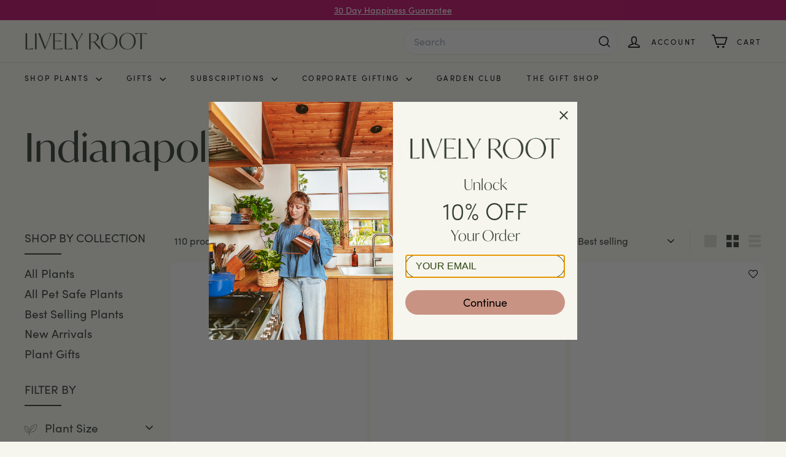

--- FILE ---
content_type: text/html; charset=utf-8
request_url: https://www.livelyroot.com/collections/indianapolis-plant-delivery
body_size: 131464
content:
<!doctype html>
<html class="no-js" lang="en" dir="ltr">
  <head>
    <meta charset="utf-8">
    <meta http-equiv="X-UA-Compatible" content="IE=edge,chrome=1">
    <meta name="viewport" content="width=device-width,initial-scale=1">
    <meta name="theme-color" content="#c99383">
    <link rel="preconnect" href="https://fonts.shopifycdn.com" crossorigin>
    <link rel="dns-prefetch" href="https://ajax.googleapis.com">
    <link rel="dns-prefetch" href="https://maps.googleapis.com">
    <link rel="dns-prefetch" href="https://maps.gstatic.com"><link rel="shortcut icon" href="//www.livelyroot.com/cdn/shop/files/favicon_-_2_1_2x_f71faa5c-54c2-45e9-9c07-c26052eeae25_32x32.png?v=1747955178" type="image/png">
<meta property="og:site_name" content="Lively Root">
<meta property="og:url" content="https://www.livelyroot.com/collections/indianapolis-plant-delivery">
<meta property="og:title" content="Indianapolis, IN Live Plant Delivery | Buy Plants Online | Lively Root">
<meta property="og:type" content="website">
<meta property="og:description" content="Indianapolis, Indiana, is not only the state capital. It is also home to the world-famous annual Indy 500 motor race. If big events and speeding race cars are all you came for, you’d miss much about Indy, also the city’s nickname. The picture-perfect city has its share of historical markers you can visit, including the"><meta property="og:image" content="http://www.livelyroot.com/cdn/shop/collections/1111111_3d5cad55-61c9-4270-9222-1c844b94f15a.jpg?v=1647449493">
  <meta property="og:image:secure_url" content="https://www.livelyroot.com/cdn/shop/collections/1111111_3d5cad55-61c9-4270-9222-1c844b94f15a.jpg?v=1647449493">
  <meta property="og:image:width" content="1594">
  <meta property="og:image:height" content="753"><meta name="twitter:site" content="@https://x.com/livelyroot">
<meta name="twitter:card" content="summary_large_image">
<meta name="twitter:title" content="Indianapolis, IN Live Plant Delivery | Buy Plants Online | Lively Root">
<meta name="twitter:description" content="Indianapolis, Indiana, is not only the state capital. It is also home to the world-famous annual Indy 500 motor race. If big events and speeding race cars are all you came for, you’d miss much about Indy, also the city’s nickname. The picture-perfect city has its share of historical markers you can visit, including the">


<title>Indianapolis, IN Live Plant Delivery | Buy Plants Online | Lively Root</title>
<meta name="description" content="Indianapolis, Indiana, is not only the state capital. It is also home to the world-famous annual Indy 500 motor race. If big events and speeding race cars are all you came for, you’d miss much about Indy, also the city’s nickname. The picture-perfect city has its share of historical markers you can visit, including the" />




<link rel="canonical" href="https://www.livelyroot.com/collections/indianapolis-plant-delivery" />
<link rel="stylesheet" href="https://use.typekit.net/vhc3gne.css">
<style data-shopify>@font-face {
    font-family: "sofia-pro", sans-serif;
    font-weight: 400;
    font-style: normal;
  }

  @font-face {
    font-family: "sofia-pro", sans-serif;
    font-weight: 400;
    font-style: italic;
  }

  @font-face {
    font-family: "sofia-pro", sans-serif;
    font-weight: 500;
    font-style: normal;
  }

  @font-face {
    font-family: "sofia-pro", sans-serif;
    font-weight: 700;
    font-style: normal;
  }

  @font-face {
    font-family: "ivymode", sans-serif;
    font-weight: 400;
    font-style: normal;
  }

  @font-face {
    font-family: "ivymode", sans-serif;
    font-weight: 700;
    font-style: normal;
  }</style><link href="//www.livelyroot.com/cdn/shop/t/655/assets/components.css?v=79311019342059544921768365285" rel="stylesheet" type="text/css" media="all" />

<style data-shopify>:root {
    --color-body: #f6f5ee;
    --color-body-alpha-005: rgba(246, 245, 238, 0.05);
    --color-body-dim: #edebdd;

    --color-border: #e8e8e1;

    --color-button-primary: #c99383;
    --color-button-primary-light: #d8b2a7;
    --color-button-primary-dim: #c18471;
    --color-button-primary-text: #f6f5ee;

    --color-cart-dot: #bc106a;
    --color-cart-dot-text: #ffffff;

    --color-footer: #efece4;
    --color-footer-border: #e8e8e1;
    --color-footer-text: #1c1d1d;

    --color-link: #343f32;

    --color-modal-bg: rgba(231, 231, 231, 0.6);

    --color-nav: #f6f5ee;
    --color-nav-search: #f7f7f7;
    --color-nav-text: #000000;

    --color-price: #343f32;

    --color-sale-tag: #bc106a;
    --color-sale-tag-text: #f6f5ee;

    --color-scheme-1-text: #f6f5ee;
    --color-scheme-1-bg: #343f32;
    --color-scheme-2-text: #374932;
    --color-scheme-2-bg: #d6e1b2;
    --color-scheme-3-text: #ffffff;
    --color-scheme-3-bg: #818b5e;

    --color-text-body: #343f32;
    --color-text-body-alpha-005: rgba(52, 63, 50, 0.05);
    --color-text-body-alpha-008: rgba(52, 63, 50, 0.08);
    --color-text-savings: #bc106a;

    --color-toolbar: #bc106a;
    --color-toolbar-text: #ffffff;

    --url-ico-select: url(//www.livelyroot.com/cdn/shop/t/655/assets/ico-select.svg);
    --url-swirl-svg: url(//www.livelyroot.com/cdn/shop/t/655/assets/swirl.svg);

    --header-padding-bottom: 0;

    --page-top-padding: 35px;
    --page-narrow: 780px;
    --page-width-padding: 40px;
    --grid-gutter: 22px;
    --index-section-padding: 60px;
    --section-header-bottom: 40px;
    --collapsible-icon-width: 12px;

    --size-chart-margin: 30px 0;
    --size-chart-icon-margin: 5px;

    --newsletter-reminder-padding: 20px 30px 20px 25px;

    --text-frame-margin: 10px;

    /*Shop Pay Installments*/
    --color-body-text: #343f32;
    --color-body: #f6f5ee;
    --color-bg: #f6f5ee;

    --type-header-primary: "ivymode";
    --type-header-fallback: sans-serif;
    --type-header-size: 42px;
    --type-header-weight: 400;
    --type-header-line-height: 1;
    --type-header-spacing: 0.0em;

    
      --type-header-transform: none;
    

    --type-base-primary: "sofia-pro";
    --type-base-fallback:sans-serif;
    --type-base-size: 16px;
    --type-base-weight: 400;
    --type-base-spacing: 0.025em;
    --type-base-line-height: 1.5;

    --color-small-image-bg: #ffffff;
    --color-small-image-bg-dark: #f7f7f7;
    --color-large-image-bg: #e7e7e7;
    --color-large-image-bg-light: #ffffff;

    --icon-stroke-width: 4px;
    --icon-stroke-line-join: round;

    
      --button-radius: 50px;
      --button-padding: 11px 25px;
    

    
      --roundness: 20px;
    

    
      --grid-thickness: 0;
    

    --product-tile-margin: 0%;
    --collection-tile-margin: 0%;

    --swatch-size: 40px;

    
      --swatch-border-radius: 0;
    
  }

  @media screen and (max-width: 768px) {
    :root {
      --page-top-padding: 15px;
      --page-narrow: 350px;
      --page-width-padding: 17px;
      --grid-gutter: 16px;
      --index-section-padding: 40px;
      --section-header-bottom: 25px;
      --collapsible-icon-width: 10px;
      --text-frame-margin: 7px;
      --type-base-size: 14px;

      
        --roundness: 15px;
        --button-padding: 9px 25px;
      
    }
  }</style><link href="//www.livelyroot.com/cdn/shop/t/655/assets/overrides.css?v=91834673507980812221759214834" rel="stylesheet" type="text/css" media="all" />
<style data-shopify>:root {
        --product-grid-padding: 12px;
      }</style><script async crossorigin fetchpriority="high" src="/cdn/shopifycloud/importmap-polyfill/es-modules-shim.2.4.0.js"></script>
<script>
      document.documentElement.className = document.documentElement.className.replace('no-js', 'js');

      window.theme = window.theme || {};

      theme.settings = {
        themeName: 'Expanse',
        themeVersion: '6.1.0', // x-release-please-version
      };
    </script><script type="importmap">
{
  "imports": {
    "@archetype-themes/custom-elements/base-media": "//www.livelyroot.com/cdn/shop/t/655/assets/base-media.js?v=180215418933095669231743146301",
    "@archetype-themes/custom-elements/disclosure": "//www.livelyroot.com/cdn/shop/t/655/assets/disclosure.js?v=182459945533096787091743146317",
    "@archetype-themes/custom-elements/header-search": "//www.livelyroot.com/cdn/shop/t/655/assets/header-search.js?v=14790263600647437351743146325",
    "@archetype-themes/custom-elements/product-recommendations": "//www.livelyroot.com/cdn/shop/t/655/assets/product-recommendations.js?v=76410797257285949611743146349",
    "@archetype-themes/custom-elements/swatches": "//www.livelyroot.com/cdn/shop/t/655/assets/swatches.js?v=115748111205220542111743146368",
    "@archetype-themes/custom-elements/theme-element": "//www.livelyroot.com/cdn/shop/t/655/assets/theme-element.js?v=23783870107938227301743146381",
    "@archetype-themes/modules/cart-form": "//www.livelyroot.com/cdn/shop/t/655/assets/cart-form.js?v=42065627326176649791764614465",
    "@archetype-themes/modules/clone-footer": "//www.livelyroot.com/cdn/shop/t/655/assets/clone-footer.js?v=65189253863211222311743146310",
    "@archetype-themes/modules/collection-sidebar": "//www.livelyroot.com/cdn/shop/t/655/assets/collection-sidebar.js?v=1325888889692973131743146313",
    "@archetype-themes/modules/drawers": "//www.livelyroot.com/cdn/shop/t/655/assets/drawers.js?v=133655453772475736011743146319",
    "@archetype-themes/modules/modal": "//www.livelyroot.com/cdn/shop/t/655/assets/modal.js?v=158707362359803246971743146336",
    "@archetype-themes/modules/nav-dropdown": "//www.livelyroot.com/cdn/shop/t/655/assets/nav-dropdown.js?v=161891049847192907061743146337",
    "@archetype-themes/modules/photoswipe": "//www.livelyroot.com/cdn/shop/t/655/assets/photoswipe.js?v=26893319410327140681743146343",
    "@archetype-themes/modules/slideshow": "//www.livelyroot.com/cdn/shop/t/655/assets/slideshow.js?v=60410821700742044671748328835",
    "@archetype-themes/utils/a11y": "//www.livelyroot.com/cdn/shop/t/655/assets/a11y.js?v=42141139595583154601743146295",
    "@archetype-themes/utils/ajax-renderer": "//www.livelyroot.com/cdn/shop/t/655/assets/ajax-renderer.js?v=17957378971572593961743146297",
    "@archetype-themes/utils/currency": "//www.livelyroot.com/cdn/shop/t/655/assets/currency.js?v=93335643952206747231743146316",
    "@archetype-themes/utils/events": "//www.livelyroot.com/cdn/shop/t/655/assets/events.js?v=150658921069609939311747980909",
    "@archetype-themes/utils/product-loader": "//www.livelyroot.com/cdn/shop/t/655/assets/product-loader.js?v=71947287259713254281743146348",
    "@archetype-themes/utils/resource-loader": "//www.livelyroot.com/cdn/shop/t/655/assets/resource-loader.js?v=81301169148003274841743146352",
    "@archetype-themes/utils/storage": "//www.livelyroot.com/cdn/shop/t/655/assets/storage.js?v=165714144265540632071743146367",
    "@archetype-themes/utils/theme-editor-event-handler-mixin": "//www.livelyroot.com/cdn/shop/t/655/assets/theme-editor-event-handler-mixin.js?v=114462069356338668731743146380",
    "@archetype-themes/utils/utils": "//www.livelyroot.com/cdn/shop/t/655/assets/utils.js?v=117964846174238173191743146386",
    "@archetype-themes/vendors/flickity": "//www.livelyroot.com/cdn/shop/t/655/assets/flickity.js?v=180040601754775719741743146321",
    "@archetype-themes/vendors/flickity-fade": "//www.livelyroot.com/cdn/shop/t/655/assets/flickity-fade.js?v=7618156608010510071743146321",
    "@archetype-themes/vendors/in-view": "//www.livelyroot.com/cdn/shop/t/655/assets/in-view.js?v=158303221847540477331743146328",
    "@archetype-themes/vendors/photoswipe-ui-default.min": "//www.livelyroot.com/cdn/shop/t/655/assets/photoswipe-ui-default.min.js?v=153569421128418950921743146343",
    "@archetype-themes/vendors/photoswipe.min": "//www.livelyroot.com/cdn/shop/t/655/assets/photoswipe.min.js?v=159595140210348923361743146344",
    "components/add-to-cart": "//www.livelyroot.com/cdn/shop/t/655/assets/add-to-cart.js?v=157761415605003885381743146296",
    "components/announcement-bar": "//www.livelyroot.com/cdn/shop/t/655/assets/announcement-bar.js?v=121029201872210647121743146298",
    "components/block-buy-buttons": "//www.livelyroot.com/cdn/shop/t/655/assets/block-buy-buttons.js?v=168322645207677311991755772582",
    "components/block-price": "//www.livelyroot.com/cdn/shop/t/655/assets/block-price.js?v=9533726867270935661747817294",
    "components/block-variant-picker": "//www.livelyroot.com/cdn/shop/t/655/assets/block-variant-picker.js?v=171881960376270107391766473393",
    "components/cart-note": "//www.livelyroot.com/cdn/shop/t/655/assets/cart-note.js?v=56198602689862001351743146306",
    "components/close-cart": "//www.livelyroot.com/cdn/shop/t/655/assets/close-cart.js?v=122851508247342011791743146311",
    "components/collapsible": "//www.livelyroot.com/cdn/shop/t/655/assets/collapsible.js?v=177773173634684916621743146311",
    "components/collection-mobile-filters": "//www.livelyroot.com/cdn/shop/t/655/assets/collection-mobile-filters.js?v=141085733159431533581743146312",
    "components/gift-card-recipient-form": "//www.livelyroot.com/cdn/shop/t/655/assets/gift-card-recipient-form.js?v=56167242164307299561744183060",
    "components/gift-card-variant-picker": "//www.livelyroot.com/cdn/shop/t/655/assets/gift-card-variant-picker.js?v=168135329545038071091766475896",
    "components/gifting-portal": "//www.livelyroot.com/cdn/shop/t/655/assets/gifting-portal.js?v=93310566790849335661755618712",
    "components/gift-message-form": "//www.livelyroot.com/cdn/shop/t/655/assets/gift-message-form.js?v=67364240039590601561745577184",
    "components/gift-message-form-header": "//www.livelyroot.com/cdn/shop/t/655/assets/gift-message-form-header.js?v=142646919011565049061747762332",
    "components/header-cart-drawer": "//www.livelyroot.com/cdn/shop/t/655/assets/header-cart-drawer.js?v=59292329765591320871747980910",
    "components/header-drawer": "//www.livelyroot.com/cdn/shop/t/655/assets/header-drawer.js?v=12194218155632391321743146324",
    "components/header-mobile-nav": "//www.livelyroot.com/cdn/shop/t/655/assets/header-mobile-nav.js?v=77324086688366174111743146325",
    "components/header-nav": "//www.livelyroot.com/cdn/shop/t/655/assets/header-nav.js?v=117016333645804793531748328835",
    "components/item-grid": "//www.livelyroot.com/cdn/shop/t/655/assets/item-grid.js?v=71437960973497410251768365285",
    "components/map": "//www.livelyroot.com/cdn/shop/t/655/assets/map.js?v=113321260895345124881743146333",
    "components/model-media": "//www.livelyroot.com/cdn/shop/t/655/assets/model-media.js?v=72293555598817173731743146336",
    "components/newsletter-reminder": "//www.livelyroot.com/cdn/shop/t/655/assets/newsletter-reminder.js?v=35744343425145152751743146337",
    "components/parallax-image": "//www.livelyroot.com/cdn/shop/t/655/assets/parallax-image.js?v=59188309605188605141743146340",
    "components/predictive-search": "//www.livelyroot.com/cdn/shop/t/655/assets/predictive-search.js?v=6568704283227294271768365285",
    "components/price-range": "//www.livelyroot.com/cdn/shop/t/655/assets/price-range.js?v=87243038936141742371743146346",
    "components/product-images": "//www.livelyroot.com/cdn/shop/t/655/assets/product-images.js?v=39943427948741928061747640423",
    "components/product-inventory": "//www.livelyroot.com/cdn/shop/t/655/assets/product-inventory.js?v=69607211263097186841743146347",
    "components/quantity-selector": "//www.livelyroot.com/cdn/shop/t/655/assets/quantity-selector.js?v=29811676615099985201743146350",
    "components/quick-add": "//www.livelyroot.com/cdn/shop/t/655/assets/quick-add.js?v=112070224713420499361743146351",
    "components/quick-shop": "//www.livelyroot.com/cdn/shop/t/655/assets/quick-shop.js?v=169214600794817870211743146351",
    "components/rte": "//www.livelyroot.com/cdn/shop/t/655/assets/rte.js?v=175428553801475883871743146353",
    "components/section-advanced-accordion": "//www.livelyroot.com/cdn/shop/t/655/assets/section-advanced-accordion.js?v=172994900201510659141743146354",
    "components/section-age-verification-popup": "//www.livelyroot.com/cdn/shop/t/655/assets/section-age-verification-popup.js?v=133696332194319723851743146355",
    "components/section-background-image-text": "//www.livelyroot.com/cdn/shop/t/655/assets/section-background-image-text.js?v=21722524035606903071743146355",
    "components/section-collection-header": "//www.livelyroot.com/cdn/shop/t/655/assets/section-collection-header.js?v=38468508189529151931743146356",
    "components/section-countdown": "//www.livelyroot.com/cdn/shop/t/655/assets/section-countdown.js?v=75237863181774550081743146356",
    "components/section-footer": "//www.livelyroot.com/cdn/shop/t/655/assets/section-footer.js?v=148713697742347807881743146356",
    "components/section-header": "//www.livelyroot.com/cdn/shop/t/655/assets/section-header.js?v=146891184291599232001743146357",
    "components/section-hotspots": "//www.livelyroot.com/cdn/shop/t/655/assets/section-hotspots.js?v=123038301200020945031743146357",
    "components/section-image-compare": "//www.livelyroot.com/cdn/shop/t/655/assets/section-image-compare.js?v=84708806597935999591743146358",
    "components/section-main-addresses": "//www.livelyroot.com/cdn/shop/t/655/assets/section-main-addresses.js?v=38269558316828166111743146358",
    "components/section-main-cart": "//www.livelyroot.com/cdn/shop/t/655/assets/section-main-cart.js?v=104282612614769570861743146358",
    "components/section-main-login": "//www.livelyroot.com/cdn/shop/t/655/assets/section-main-login.js?v=141583384861984065451743146359",
    "components/section-more-products-vendor": "//www.livelyroot.com/cdn/shop/t/655/assets/section-more-products-vendor.js?v=139037179476081649891743146360",
    "components/section-newsletter-popup": "//www.livelyroot.com/cdn/shop/t/655/assets/section-newsletter-popup.js?v=14748164573072822331743146360",
    "components/section-password-header": "//www.livelyroot.com/cdn/shop/t/655/assets/section-password-header.js?v=180461259096248157561743146360",
    "components/section-recently-viewed": "//www.livelyroot.com/cdn/shop/t/655/assets/section-recently-viewed.js?v=55908193119123770971743146361",
    "components/section-size-chart": "//www.livelyroot.com/cdn/shop/t/655/assets/section-size-chart.js?v=111471672906826412091745927174",
    "components/section-smart-watering-info": "//www.livelyroot.com/cdn/shop/t/655/assets/section-smart-watering-info.js?v=77744787402473698561758261948",
    "components/section-testimonials": "//www.livelyroot.com/cdn/shop/t/655/assets/section-testimonials.js?v=1105492954700041671743146361",
    "components/store-availability": "//www.livelyroot.com/cdn/shop/t/655/assets/store-availability.js?v=3599424513449990531743146367",
    "components/theme-editor": "//www.livelyroot.com/cdn/shop/t/655/assets/theme-editor.js?v=7962243367912863361743146381",
    "components/toggle-cart": "//www.livelyroot.com/cdn/shop/t/655/assets/toggle-cart.js?v=38431333347854231931743146382",
    "components/toggle-menu": "//www.livelyroot.com/cdn/shop/t/655/assets/toggle-menu.js?v=184417730195572818991743146383",
    "components/toggle-search": "//www.livelyroot.com/cdn/shop/t/655/assets/toggle-search.js?v=152152935064256525541743146383",
    "components/tool-tip": "//www.livelyroot.com/cdn/shop/t/655/assets/tool-tip.js?v=111952048857288946281743146384",
    "components/tool-tip-trigger": "//www.livelyroot.com/cdn/shop/t/655/assets/tool-tip-trigger.js?v=51579085798980736711743146383",
    "components/variant-sku": "//www.livelyroot.com/cdn/shop/t/655/assets/variant-sku.js?v=181636493864733257641743146386",
    "components/section-care-guide": "//www.livelyroot.com/cdn/shop/t/655/assets/section-care-guide.js?v=157974784152026275631746357586",
    "components/video-media": "//www.livelyroot.com/cdn/shop/t/655/assets/video-media.js?v=117747228584985477391743146387",
    "components/quiz": "//www.livelyroot.com/cdn/shop/t/655/assets/quiz.js?v=56731625629650097121757417558",
    "components/quiz-results": "//www.livelyroot.com/cdn/shop/t/655/assets/quiz-results.js?v=18074086297829757861747293747",
    "components/custom-engraving": "//www.livelyroot.com/cdn/shop/t/655/assets/custom-engraving.js?v=134069975827707623341750399733",
    "components/image-slider": "//www.livelyroot.com/cdn/shop/t/655/assets/image-slider.js?v=159590656491684290281755772582",
    "components/section-main-search": "//www.livelyroot.com/cdn/shop/t/655/assets/section-main-search.js?v=82872654432187051371768365285",
    "nouislider": "//www.livelyroot.com/cdn/shop/t/655/assets/nouislider.js?v=100438778919154896961743146338",
    "globals": "//www.livelyroot.com/cdn/shop/t/655/assets/globals.js?v=58653284563379035711768365285"
  }
}
</script>
<script>
  if (!(HTMLScriptElement.supports && HTMLScriptElement.supports('importmap'))) {
    const el = document.createElement('script')
    el.async = true
    el.src = "//www.livelyroot.com/cdn/shop/t/655/assets/es-module-shims.min.js?v=3197203922110785981743146319"
    document.head.appendChild(el)
  }
</script>

<script type="module" src="//www.livelyroot.com/cdn/shop/t/655/assets/is-land.min.js?v=92343381495565747271743146329"></script>



<script type="module">
  try {
    const importMap = document.querySelector('script[type="importmap"]')
    const importMapJson = JSON.parse(importMap.textContent)
    const importMapModules = Object.values(importMapJson.imports)
    for (let i = 0; i < importMapModules.length; i++) {
      const link = document.createElement('link')
      link.rel = 'modulepreload'
      link.href = importMapModules[i]
      document.head.appendChild(link)
    }
  } catch (e) {
    console.error(e)
  }
</script>

<script>window.performance && window.performance.mark && window.performance.mark('shopify.content_for_header.start');</script><meta name="google-site-verification" content="BbGBXPkXPtN2AofQf7917imhH3bWKAJMLAIBr2Veeu4">
<meta name="google-site-verification" content="4cMFrtWQp0e8c66qXQq0NmE2ElpMnjLVLLhuJfQGB50">
<meta id="shopify-digital-wallet" name="shopify-digital-wallet" content="/6842155090/digital_wallets/dialog">
<meta name="shopify-checkout-api-token" content="7e6863fc9d196a8b6e038b5b565d1cbe">
<meta id="in-context-paypal-metadata" data-shop-id="6842155090" data-venmo-supported="false" data-environment="production" data-locale="en_US" data-paypal-v4="true" data-currency="USD">
<link rel="alternate" type="application/atom+xml" title="Feed" href="/collections/indianapolis-plant-delivery.atom" />
<link rel="next" href="/collections/indianapolis-plant-delivery?page=2">
<link rel="alternate" type="application/json+oembed" href="https://www.livelyroot.com/collections/indianapolis-plant-delivery.oembed">
<script async="async" src="/checkouts/internal/preloads.js?locale=en-US"></script>
<link rel="preconnect" href="https://shop.app" crossorigin="anonymous">
<script async="async" src="https://shop.app/checkouts/internal/preloads.js?locale=en-US&shop_id=6842155090" crossorigin="anonymous"></script>
<script id="apple-pay-shop-capabilities" type="application/json">{"shopId":6842155090,"countryCode":"US","currencyCode":"USD","merchantCapabilities":["supports3DS"],"merchantId":"gid:\/\/shopify\/Shop\/6842155090","merchantName":"Lively Root","requiredBillingContactFields":["postalAddress","email"],"requiredShippingContactFields":["postalAddress","email"],"shippingType":"shipping","supportedNetworks":["visa","masterCard","amex","discover","elo","jcb"],"total":{"type":"pending","label":"Lively Root","amount":"1.00"},"shopifyPaymentsEnabled":true,"supportsSubscriptions":true}</script>
<script id="shopify-features" type="application/json">{"accessToken":"7e6863fc9d196a8b6e038b5b565d1cbe","betas":["rich-media-storefront-analytics"],"domain":"www.livelyroot.com","predictiveSearch":true,"shopId":6842155090,"locale":"en"}</script>
<script>var Shopify = Shopify || {};
Shopify.shop = "lively-root.myshopify.com";
Shopify.locale = "en";
Shopify.currency = {"active":"USD","rate":"1.0"};
Shopify.country = "US";
Shopify.theme = {"name":"Live Theme - Expanse","id":126746460242,"schema_name":"Expanse","schema_version":"6.1.0","theme_store_id":902,"role":"main"};
Shopify.theme.handle = "null";
Shopify.theme.style = {"id":null,"handle":null};
Shopify.cdnHost = "www.livelyroot.com/cdn";
Shopify.routes = Shopify.routes || {};
Shopify.routes.root = "/";</script>
<script type="module">!function(o){(o.Shopify=o.Shopify||{}).modules=!0}(window);</script>
<script>!function(o){function n(){var o=[];function n(){o.push(Array.prototype.slice.apply(arguments))}return n.q=o,n}var t=o.Shopify=o.Shopify||{};t.loadFeatures=n(),t.autoloadFeatures=n()}(window);</script>
<script>
  window.ShopifyPay = window.ShopifyPay || {};
  window.ShopifyPay.apiHost = "shop.app\/pay";
  window.ShopifyPay.redirectState = null;
</script>
<script id="shop-js-analytics" type="application/json">{"pageType":"collection"}</script>
<script defer="defer" async type="module" src="//www.livelyroot.com/cdn/shopifycloud/shop-js/modules/v2/client.init-shop-cart-sync_WVOgQShq.en.esm.js"></script>
<script defer="defer" async type="module" src="//www.livelyroot.com/cdn/shopifycloud/shop-js/modules/v2/chunk.common_C_13GLB1.esm.js"></script>
<script defer="defer" async type="module" src="//www.livelyroot.com/cdn/shopifycloud/shop-js/modules/v2/chunk.modal_CLfMGd0m.esm.js"></script>
<script type="module">
  await import("//www.livelyroot.com/cdn/shopifycloud/shop-js/modules/v2/client.init-shop-cart-sync_WVOgQShq.en.esm.js");
await import("//www.livelyroot.com/cdn/shopifycloud/shop-js/modules/v2/chunk.common_C_13GLB1.esm.js");
await import("//www.livelyroot.com/cdn/shopifycloud/shop-js/modules/v2/chunk.modal_CLfMGd0m.esm.js");

  window.Shopify.SignInWithShop?.initShopCartSync?.({"fedCMEnabled":true,"windoidEnabled":true});

</script>
<script>
  window.Shopify = window.Shopify || {};
  if (!window.Shopify.featureAssets) window.Shopify.featureAssets = {};
  window.Shopify.featureAssets['shop-js'] = {"shop-cart-sync":["modules/v2/client.shop-cart-sync_DuR37GeY.en.esm.js","modules/v2/chunk.common_C_13GLB1.esm.js","modules/v2/chunk.modal_CLfMGd0m.esm.js"],"init-fed-cm":["modules/v2/client.init-fed-cm_BucUoe6W.en.esm.js","modules/v2/chunk.common_C_13GLB1.esm.js","modules/v2/chunk.modal_CLfMGd0m.esm.js"],"shop-toast-manager":["modules/v2/client.shop-toast-manager_B0JfrpKj.en.esm.js","modules/v2/chunk.common_C_13GLB1.esm.js","modules/v2/chunk.modal_CLfMGd0m.esm.js"],"init-shop-cart-sync":["modules/v2/client.init-shop-cart-sync_WVOgQShq.en.esm.js","modules/v2/chunk.common_C_13GLB1.esm.js","modules/v2/chunk.modal_CLfMGd0m.esm.js"],"shop-button":["modules/v2/client.shop-button_B_U3bv27.en.esm.js","modules/v2/chunk.common_C_13GLB1.esm.js","modules/v2/chunk.modal_CLfMGd0m.esm.js"],"init-windoid":["modules/v2/client.init-windoid_DuP9q_di.en.esm.js","modules/v2/chunk.common_C_13GLB1.esm.js","modules/v2/chunk.modal_CLfMGd0m.esm.js"],"shop-cash-offers":["modules/v2/client.shop-cash-offers_BmULhtno.en.esm.js","modules/v2/chunk.common_C_13GLB1.esm.js","modules/v2/chunk.modal_CLfMGd0m.esm.js"],"pay-button":["modules/v2/client.pay-button_CrPSEbOK.en.esm.js","modules/v2/chunk.common_C_13GLB1.esm.js","modules/v2/chunk.modal_CLfMGd0m.esm.js"],"init-customer-accounts":["modules/v2/client.init-customer-accounts_jNk9cPYQ.en.esm.js","modules/v2/client.shop-login-button_DJ5ldayH.en.esm.js","modules/v2/chunk.common_C_13GLB1.esm.js","modules/v2/chunk.modal_CLfMGd0m.esm.js"],"avatar":["modules/v2/client.avatar_BTnouDA3.en.esm.js"],"checkout-modal":["modules/v2/client.checkout-modal_pBPyh9w8.en.esm.js","modules/v2/chunk.common_C_13GLB1.esm.js","modules/v2/chunk.modal_CLfMGd0m.esm.js"],"init-shop-for-new-customer-accounts":["modules/v2/client.init-shop-for-new-customer-accounts_BUoCy7a5.en.esm.js","modules/v2/client.shop-login-button_DJ5ldayH.en.esm.js","modules/v2/chunk.common_C_13GLB1.esm.js","modules/v2/chunk.modal_CLfMGd0m.esm.js"],"init-customer-accounts-sign-up":["modules/v2/client.init-customer-accounts-sign-up_CnczCz9H.en.esm.js","modules/v2/client.shop-login-button_DJ5ldayH.en.esm.js","modules/v2/chunk.common_C_13GLB1.esm.js","modules/v2/chunk.modal_CLfMGd0m.esm.js"],"init-shop-email-lookup-coordinator":["modules/v2/client.init-shop-email-lookup-coordinator_CzjY5t9o.en.esm.js","modules/v2/chunk.common_C_13GLB1.esm.js","modules/v2/chunk.modal_CLfMGd0m.esm.js"],"shop-follow-button":["modules/v2/client.shop-follow-button_CsYC63q7.en.esm.js","modules/v2/chunk.common_C_13GLB1.esm.js","modules/v2/chunk.modal_CLfMGd0m.esm.js"],"shop-login-button":["modules/v2/client.shop-login-button_DJ5ldayH.en.esm.js","modules/v2/chunk.common_C_13GLB1.esm.js","modules/v2/chunk.modal_CLfMGd0m.esm.js"],"shop-login":["modules/v2/client.shop-login_B9ccPdmx.en.esm.js","modules/v2/chunk.common_C_13GLB1.esm.js","modules/v2/chunk.modal_CLfMGd0m.esm.js"],"lead-capture":["modules/v2/client.lead-capture_D0K_KgYb.en.esm.js","modules/v2/chunk.common_C_13GLB1.esm.js","modules/v2/chunk.modal_CLfMGd0m.esm.js"],"payment-terms":["modules/v2/client.payment-terms_BWmiNN46.en.esm.js","modules/v2/chunk.common_C_13GLB1.esm.js","modules/v2/chunk.modal_CLfMGd0m.esm.js"]};
</script>
<script>(function() {
  var isLoaded = false;
  function asyncLoad() {
    if (isLoaded) return;
    isLoaded = true;
    var urls = ["https:\/\/id-shop.govx.com\/app\/lively-root.myshopify.com\/govx.js?shop=lively-root.myshopify.com","https:\/\/static.rechargecdn.com\/assets\/js\/widget.min.js?shop=lively-root.myshopify.com","https:\/\/config.gorgias.chat\/bundle-loader\/01GYCBQVVD601MFY70G4C4C52S?source=shopify1click\u0026shop=lively-root.myshopify.com","\/\/cdn.shopify.com\/proxy\/4c0184f9f571c99e901fbb89a5b2fba8e8f5ed7bdd16e79517331c517006c5a4\/contact.gorgias.help\/api\/contact-forms\/replace-mailto-script.js?t=1710529868482\u0026shopName=lively-root\u0026shop=lively-root.myshopify.com\u0026sp-cache-control=cHVibGljLCBtYXgtYWdlPTkwMA","https:\/\/pdq-scripts.pdqprod.link\/pdq-plugins.js?shop=lively-root.myshopify.com","\/\/cdn.shopify.com\/proxy\/44598187bd90c3e13c7bae6ed22043cbded811ef96987de8fb68369ebeefc1cc\/api.kimonix.com\/kimonix_analytics.js?shop=lively-root.myshopify.com\u0026sp-cache-control=cHVibGljLCBtYXgtYWdlPTkwMA","\/\/cdn.shopify.com\/proxy\/65d9e5f8381445ef56c9f3bb55b0f557ac08d8da38a56e79db437c9256d92e86\/api.kimonix.com\/kimonix_void_script.js?shop=lively-root.myshopify.com\u0026sp-cache-control=cHVibGljLCBtYXgtYWdlPTkwMA","https:\/\/cdn.shopify.com\/s\/files\/1\/0068\/4215\/5090\/t\/294\/assets\/loy_6842155090.js?v=1737046218\u0026shop=lively-root.myshopify.com","https:\/\/searchanise-ef84.kxcdn.com\/widgets\/shopify\/init.js?a=4S7N6n9z4y\u0026shop=lively-root.myshopify.com","https:\/\/dr4qe3ddw9y32.cloudfront.net\/awin-shopify-integration-code.js?aid=29729\u0026v=shopifyApp_5.2.5\u0026ts=1768521998830\u0026shop=lively-root.myshopify.com","https:\/\/public.9gtb.com\/loader.js?g_cvt_id=136e94e1-813a-45f9-b40f-a529a6021ea0\u0026shop=lively-root.myshopify.com"];
    for (var i = 0; i < urls.length; i++) {
      var s = document.createElement('script');
      s.type = 'text/javascript';
      s.async = true;
      s.src = urls[i];
      var x = document.getElementsByTagName('script')[0];
      x.parentNode.insertBefore(s, x);
    }
  };
  if(window.attachEvent) {
    window.attachEvent('onload', asyncLoad);
  } else {
    window.addEventListener('load', asyncLoad, false);
  }
})();</script>
<script id="__st">var __st={"a":6842155090,"offset":-28800,"reqid":"b38f1784-f30b-44b2-9556-e91e8cf871b6-1769632312","pageurl":"www.livelyroot.com\/collections\/indianapolis-plant-delivery","u":"4c20401f86d9","p":"collection","rtyp":"collection","rid":266281844818};</script>
<script>window.ShopifyPaypalV4VisibilityTracking = true;</script>
<script id="captcha-bootstrap">!function(){'use strict';const t='contact',e='account',n='new_comment',o=[[t,t],['blogs',n],['comments',n],[t,'customer']],c=[[e,'customer_login'],[e,'guest_login'],[e,'recover_customer_password'],[e,'create_customer']],r=t=>t.map((([t,e])=>`form[action*='/${t}']:not([data-nocaptcha='true']) input[name='form_type'][value='${e}']`)).join(','),a=t=>()=>t?[...document.querySelectorAll(t)].map((t=>t.form)):[];function s(){const t=[...o],e=r(t);return a(e)}const i='password',u='form_key',d=['recaptcha-v3-token','g-recaptcha-response','h-captcha-response',i],f=()=>{try{return window.sessionStorage}catch{return}},m='__shopify_v',_=t=>t.elements[u];function p(t,e,n=!1){try{const o=window.sessionStorage,c=JSON.parse(o.getItem(e)),{data:r}=function(t){const{data:e,action:n}=t;return t[m]||n?{data:e,action:n}:{data:t,action:n}}(c);for(const[e,n]of Object.entries(r))t.elements[e]&&(t.elements[e].value=n);n&&o.removeItem(e)}catch(o){console.error('form repopulation failed',{error:o})}}const l='form_type',E='cptcha';function T(t){t.dataset[E]=!0}const w=window,h=w.document,L='Shopify',v='ce_forms',y='captcha';let A=!1;((t,e)=>{const n=(g='f06e6c50-85a8-45c8-87d0-21a2b65856fe',I='https://cdn.shopify.com/shopifycloud/storefront-forms-hcaptcha/ce_storefront_forms_captcha_hcaptcha.v1.5.2.iife.js',D={infoText:'Protected by hCaptcha',privacyText:'Privacy',termsText:'Terms'},(t,e,n)=>{const o=w[L][v],c=o.bindForm;if(c)return c(t,g,e,D).then(n);var r;o.q.push([[t,g,e,D],n]),r=I,A||(h.body.append(Object.assign(h.createElement('script'),{id:'captcha-provider',async:!0,src:r})),A=!0)});var g,I,D;w[L]=w[L]||{},w[L][v]=w[L][v]||{},w[L][v].q=[],w[L][y]=w[L][y]||{},w[L][y].protect=function(t,e){n(t,void 0,e),T(t)},Object.freeze(w[L][y]),function(t,e,n,w,h,L){const[v,y,A,g]=function(t,e,n){const i=e?o:[],u=t?c:[],d=[...i,...u],f=r(d),m=r(i),_=r(d.filter((([t,e])=>n.includes(e))));return[a(f),a(m),a(_),s()]}(w,h,L),I=t=>{const e=t.target;return e instanceof HTMLFormElement?e:e&&e.form},D=t=>v().includes(t);t.addEventListener('submit',(t=>{const e=I(t);if(!e)return;const n=D(e)&&!e.dataset.hcaptchaBound&&!e.dataset.recaptchaBound,o=_(e),c=g().includes(e)&&(!o||!o.value);(n||c)&&t.preventDefault(),c&&!n&&(function(t){try{if(!f())return;!function(t){const e=f();if(!e)return;const n=_(t);if(!n)return;const o=n.value;o&&e.removeItem(o)}(t);const e=Array.from(Array(32),(()=>Math.random().toString(36)[2])).join('');!function(t,e){_(t)||t.append(Object.assign(document.createElement('input'),{type:'hidden',name:u})),t.elements[u].value=e}(t,e),function(t,e){const n=f();if(!n)return;const o=[...t.querySelectorAll(`input[type='${i}']`)].map((({name:t})=>t)),c=[...d,...o],r={};for(const[a,s]of new FormData(t).entries())c.includes(a)||(r[a]=s);n.setItem(e,JSON.stringify({[m]:1,action:t.action,data:r}))}(t,e)}catch(e){console.error('failed to persist form',e)}}(e),e.submit())}));const S=(t,e)=>{t&&!t.dataset[E]&&(n(t,e.some((e=>e===t))),T(t))};for(const o of['focusin','change'])t.addEventListener(o,(t=>{const e=I(t);D(e)&&S(e,y())}));const B=e.get('form_key'),M=e.get(l),P=B&&M;t.addEventListener('DOMContentLoaded',(()=>{const t=y();if(P)for(const e of t)e.elements[l].value===M&&p(e,B);[...new Set([...A(),...v().filter((t=>'true'===t.dataset.shopifyCaptcha))])].forEach((e=>S(e,t)))}))}(h,new URLSearchParams(w.location.search),n,t,e,['guest_login'])})(!1,!0)}();</script>
<script integrity="sha256-4kQ18oKyAcykRKYeNunJcIwy7WH5gtpwJnB7kiuLZ1E=" data-source-attribution="shopify.loadfeatures" defer="defer" src="//www.livelyroot.com/cdn/shopifycloud/storefront/assets/storefront/load_feature-a0a9edcb.js" crossorigin="anonymous"></script>
<script crossorigin="anonymous" defer="defer" src="//www.livelyroot.com/cdn/shopifycloud/storefront/assets/shopify_pay/storefront-65b4c6d7.js?v=20250812"></script>
<script data-source-attribution="shopify.dynamic_checkout.dynamic.init">var Shopify=Shopify||{};Shopify.PaymentButton=Shopify.PaymentButton||{isStorefrontPortableWallets:!0,init:function(){window.Shopify.PaymentButton.init=function(){};var t=document.createElement("script");t.src="https://www.livelyroot.com/cdn/shopifycloud/portable-wallets/latest/portable-wallets.en.js",t.type="module",document.head.appendChild(t)}};
</script>
<script data-source-attribution="shopify.dynamic_checkout.buyer_consent">
  function portableWalletsHideBuyerConsent(e){var t=document.getElementById("shopify-buyer-consent"),n=document.getElementById("shopify-subscription-policy-button");t&&n&&(t.classList.add("hidden"),t.setAttribute("aria-hidden","true"),n.removeEventListener("click",e))}function portableWalletsShowBuyerConsent(e){var t=document.getElementById("shopify-buyer-consent"),n=document.getElementById("shopify-subscription-policy-button");t&&n&&(t.classList.remove("hidden"),t.removeAttribute("aria-hidden"),n.addEventListener("click",e))}window.Shopify?.PaymentButton&&(window.Shopify.PaymentButton.hideBuyerConsent=portableWalletsHideBuyerConsent,window.Shopify.PaymentButton.showBuyerConsent=portableWalletsShowBuyerConsent);
</script>
<script data-source-attribution="shopify.dynamic_checkout.cart.bootstrap">document.addEventListener("DOMContentLoaded",(function(){function t(){return document.querySelector("shopify-accelerated-checkout-cart, shopify-accelerated-checkout")}if(t())Shopify.PaymentButton.init();else{new MutationObserver((function(e,n){t()&&(Shopify.PaymentButton.init(),n.disconnect())})).observe(document.body,{childList:!0,subtree:!0})}}));
</script>
<link id="shopify-accelerated-checkout-styles" rel="stylesheet" media="screen" href="https://www.livelyroot.com/cdn/shopifycloud/portable-wallets/latest/accelerated-checkout-backwards-compat.css" crossorigin="anonymous">
<style id="shopify-accelerated-checkout-cart">
        #shopify-buyer-consent {
  margin-top: 1em;
  display: inline-block;
  width: 100%;
}

#shopify-buyer-consent.hidden {
  display: none;
}

#shopify-subscription-policy-button {
  background: none;
  border: none;
  padding: 0;
  text-decoration: underline;
  font-size: inherit;
  cursor: pointer;
}

#shopify-subscription-policy-button::before {
  box-shadow: none;
}

      </style>

<script>window.performance && window.performance.mark && window.performance.mark('shopify.content_for_header.end');</script>

    <script src="//www.livelyroot.com/cdn/shop/t/655/assets/theme.js?v=113616480651186619411743146381" defer="defer"></script>

    <!-- Global site tag (gtag.js) - Google Ads: 11227710093 -->
<script async src="https://www.googletagmanager.com/gtag/js?id=11227710093"></script>
<script type="text/javascript">
  window.dataLayer = window.dataLayer || [];
  function gtag(){dataLayer.push(arguments);}
  gtag('js', new Date());
  gtag('config', '11227710093');
</script>

<!-- Hotjar Tracking Code for https://www.livelyroot.com --> <script> (function(h,o,t,j,a,r){ h.hj=h.hj||function(){(h.hj.q=h.hj.q||[]).push(arguments)}; h._hjSettings={hjid:3213294,hjsv:6}; a=o.getElementsByTagName('head')[0]; r=o.createElement('script');r.async=1; r.src=t+h._hjSettings.hjid+j+h._hjSettings.hjsv; a.appendChild(r); })(window,document,'https://static.hotjar.com/c/hotjar-','.js?sv='); </script>


<script>
  (function(w,d,t,r,u)
  {
    var f,n,i;
    w[u]=w[u]||[],f=function()
    {
      var o={ti:"343143858", enableAutoSpaTracking: true};
      o.q=w[u],w[u]=new UET(o),w[u].push("pageLoad")
    },
    n=d.createElement(t),n.src=r,n.async=1,n.onload=n.onreadystatechange=function()
    {
      var s=this.readyState;
      s&&s!=="loaded"&&s!=="complete"||(f(),n.onload=n.onreadystatechange=null)
    },
    i=d.getElementsByTagName(t)[0],i.parentNode.insertBefore(n,i)
  })
  (window,document,"script","//bat.bing.com/bat.js","uetq");
</script>

<script>
  (() => {
    window.uetq=window.uetq||[];
    const emailAddress = null || "";
    const phoneNumber = null || "";

    if (emailAddress || phoneNumber) {
      window.uetq.push('set', { 'pid': {
        'em': emailAddress,
        'ph': phoneNumber
      }});
    }
  })();
</script>







<script type="text/javascript">
  (() => {
    const autoAddSaleCampaigns = [];

    

    window.__autoAddSaleCampaigns__ = autoAddSaleCampaigns;
  })();
</script><script type="module">
  import 'globals'
</script>

  <!-- BEGIN app block: shopify://apps/instafeed/blocks/head-block/c447db20-095d-4a10-9725-b5977662c9d5 --><link rel="preconnect" href="https://cdn.nfcube.com/">
<link rel="preconnect" href="https://scontent.cdninstagram.com/">


  <script>
    document.addEventListener('DOMContentLoaded', function () {
      let instafeedScript = document.createElement('script');

      
        instafeedScript.src = 'https://storage.nfcube.com/instafeed-e7d6f44aa0668764dcbfbbf7c0de6d2a.js';
      

      document.body.appendChild(instafeedScript);
    });
  </script>





<!-- END app block --><!-- BEGIN app block: shopify://apps/loyalty-rewards-and-referrals/blocks/embed-sdk/6f172e67-4106-4ac0-89c5-b32a069b3101 -->

<style
  type='text/css'
  data-lion-app-styles='main'
  data-lion-app-styles-settings='{&quot;disableBundledCSS&quot;:false,&quot;disableBundledFonts&quot;:false,&quot;useClassIsolator&quot;:false}'
></style>

<!-- loyaltylion.snippet.version=02e998564e+8145 -->

<script>
  
  !function(t,n){function o(n){var o=t.getElementsByTagName("script")[0],i=t.createElement("script");i.src=n,i.crossOrigin="",o.parentNode.insertBefore(i,o)}if(!n.isLoyaltyLion){window.loyaltylion=n,void 0===window.lion&&(window.lion=n),n.version=2,n.isLoyaltyLion=!0;var i=new Date,e=i.getFullYear().toString()+i.getMonth().toString()+i.getDate().toString();o("https://sdk.loyaltylion.net/static/2/loader.js?t="+e);var r=!1;n.init=function(t){if(r)throw new Error("Cannot call lion.init more than once");r=!0;var a=n._token=t.token;if(!a)throw new Error("Token must be supplied to lion.init");for(var l=[],s="_push configure bootstrap shutdown on removeListener authenticateCustomer".split(" "),c=0;c<s.length;c+=1)!function(t,n){t[n]=function(){l.push([n,Array.prototype.slice.call(arguments,0)])}}(n,s[c]);o("https://sdk.loyaltylion.net/sdk/start/"+a+".js?t="+e+i.getHours().toString()),n._initData=t,n._buffer=l}}}(document,window.loyaltylion||[]);

  
    
      loyaltylion.init(
        { token: "7619a286a22eee327c6cdcf040f4d7e4" }
      );
    
  

  loyaltylion.configure({
    disableBundledCSS: false,
    disableBundledFonts: false,
    useClassIsolator: false,
  })

  
</script>



<!-- END app block --><!-- BEGIN app block: shopify://apps/elevar-conversion-tracking/blocks/dataLayerEmbed/bc30ab68-b15c-4311-811f-8ef485877ad6 -->



<script type="module" dynamic>
  const configUrl = "/a/elevar/static/configs/713c3c69cc610a56f8418787296b9d09e2315cd8/config.js";
  const config = (await import(configUrl)).default;
  const scriptUrl = config.script_src_app_theme_embed;

  if (scriptUrl) {
    const { handler } = await import(scriptUrl);

    await handler(
      config,
      {
        cartData: {
  marketId: "1515978834",
  attributes:{},
  cartTotal: "0.0",
  currencyCode:"USD",
  items: []
}
,
        user: {cartTotal: "0.0",
    currencyCode:"USD",customer: {},
}
,
        isOnCartPage:false,
        collectionView:{
    currencyCode:"USD",
    items: [{id:"PL_MT_4IN1",name:"Money Tree Plant",
          brand:"Plant Source",
          category:"Indoor Plants",
          variant:"Small \/ Grower \/ Varies",
          price: "43.0",
          productId: "2490396409938",
          variantId: "39389423075410",
          handle:"money-tree",
          compareAtPrice: "0.0",image:"\/\/www.livelyroot.com\/cdn\/shop\/files\/PL_MT_4IN1.jpg?v=1758094541"},{id:"PL_PL_4IN1",name:"Peace Lily (Spathiphyllum)",
          brand:"Plant Source",
          category:"Indoor Plants",
          variant:"Small \/ Grower \/ Varies",
          price: "43.0",
          productId: "4706999763026",
          variantId: "39389422780498",
          handle:"peace-lily",
          compareAtPrice: "0.0",image:"\/\/www.livelyroot.com\/cdn\/shop\/files\/PL_PL_4IN1.jpg?v=1758097340"},{id:"PL_FF_4IN1",name:"Flamingo Flower",
          brand:"Lively Root",
          category:"Indoor Plants",
          variant:"Small \/ Grower \/ Varies",
          price: "43.0",
          productId: "4074829774930",
          variantId: "39480634048594",
          handle:"flamingo-flower",
          compareAtPrice: "0.0",image:"\/\/www.livelyroot.com\/cdn\/shop\/files\/PL_FF_4IN1.jpg?v=1758097124"},{id:"PL_EGP_4IN1",name:"Golden Pothos Plant",
          brand:"Plant Source",
          category:"Indoor Plants",
          variant:"Small \/ Grower \/ Varies",
          price: "43.0",
          productId: "4092930818130",
          variantId: "39286391636050",
          handle:"golden-pothos",
          compareAtPrice: "0.0",image:"\/\/www.livelyroot.com\/cdn\/shop\/files\/PL_EGP_4IN1.jpg?v=1758097164"},{id:"PL_CMP_4IN1",name:"Chinese Money Plant (Pilea Peperomioides)",
          brand:"Plant Source",
          category:"Indoor Plants",
          variant:"Small \/ Grower \/ Varies",
          price: "43.0",
          productId: "4084741505106",
          variantId: "39429288034386",
          handle:"pilea-peperomioides",
          compareAtPrice: "0.0",image:"\/\/www.livelyroot.com\/cdn\/shop\/files\/PL_CMP_4IN1.jpg?v=1758097146"},{id:"PL_ZZP_4IN1",name:"ZZ Plant",
          brand:"Plant Source",
          category:"Indoor Plants",
          variant:"Small \/ Grower \/ Varies",
          price: "43.0",
          productId: "2490397360210",
          variantId: "39389422977106",
          handle:"zz-plant",
          compareAtPrice: "0.0",image:"\/\/www.livelyroot.com\/cdn\/shop\/files\/PL_ZZP_4IN1.jpg?v=1758097110"},{id:"PL_CMW_6IN1",name:"Calathea Medallion",
          brand:"Plant Source",
          category:"Indoor Plants",
          variant:"Medium \/ Grower \/ Varies",
          price: "43.0",
          productId: "2490395885650",
          variantId: "39389422157906",
          handle:"calathea-medallion",
          compareAtPrice: "0.0",image:"\/\/www.livelyroot.com\/cdn\/shop\/products\/pl_peacock_6IN_po_grower.jpg?v=1758097099"},{id:"PL_PNP_6IN1",name:"Pineapple Plant",
          brand:"Plant Source",
          category:"Indoor Plants",
          variant:"Medium \/ Grower \/ Varies",
          price: "43.0",
          productId: "4084579303506",
          variantId: "39389376446546",
          handle:"pineapple-plant",
          compareAtPrice: "0.0",image:"\/\/www.livelyroot.com\/cdn\/shop\/products\/pl_pineapple_6IN_po_grower.jpg?v=1758097140"},{id:"PL_VSL_4IN1",name:"Variegated Sansevieria Laurentii (Snake Plant)",
          brand:"Plant Source",
          category:"Indoor Plants",
          variant:"Small \/ Grower \/ Varies",
          price: "43.0",
          productId: "2522844364882",
          variantId: "39389422944338",
          handle:"variegated-snake-plant",
          compareAtPrice: "0.0",image:"\/\/www.livelyroot.com\/cdn\/shop\/files\/PL_VSL_4IN1.jpg?v=1758097117"},{id:"PL_IOT_6IN1",name:"Indoor Olive Tree",
          brand:"The Pinery",
          category:"Indoor Plants",
          variant:"Medium \/ Grower \/ Varies",
          price: "58.0",
          productId: "6938652704850",
          variantId: "40584300265554",
          handle:"olive-tree",
          compareAtPrice: "0.0",image:"\/\/www.livelyroot.com\/cdn\/shop\/files\/PL_IOT_6IN1_studio_c8a07651-dc85-41fa-bf8b-04314a0d091e.jpg?v=1758096045"},{id:"PL_GBP_6IN1",name:"Giant Bird of Paradise",
          brand:"Plant Source",
          category:"Indoor Plants",
          variant:"Medium \/ Grower \/ Varies",
          price: "43.0",
          productId: "4543396282450",
          variantId: "39639557734482",
          handle:"giant-bird-of-paradise",
          compareAtPrice: "0.0",image:"\/\/www.livelyroot.com\/cdn\/shop\/files\/PL_GBP_6IN1_studio_6d1931dd-749b-4581-8c32-6b5ae1a89681.jpg?v=1758097215"},{id:"PL_GUZ_4IN1",name:"Bromeliad Guzmania",
          brand:"Plant Source",
          category:"Indoor Plants",
          variant:"Small \/ Grower \/ Varies",
          price: "43.0",
          productId: "4821905899602",
          variantId: "39389422321746",
          handle:"guzmania-bromeliad",
          compareAtPrice: "0.0",image:"\/\/www.livelyroot.com\/cdn\/shop\/files\/PL_GUZ_4IN1_studio.jpg?v=1758097438"},{id:"PL_FLF_4IN1",name:"Fiddle Leaf Fig Tree (Ficus Lyrata)",
          brand:"Plant Source",
          category:"Indoor Plants",
          variant:"Small \/ Grower \/ Varies",
          price: "43.0",
          productId: "4268480561234",
          variantId: "39389423173714",
          handle:"fiddle-leaf-fig",
          compareAtPrice: "0.0",image:"\/\/www.livelyroot.com\/cdn\/shop\/products\/pl_FiddleLeafFig_4IN_po_grower.jpg?v=1758097177"},{id:"PL_API_4IN1",name:"Areca Palm Indoor Tree",
          brand:"Plant Source",
          category:"Indoor Plants",
          variant:"Small \/ Grower \/ Varies",
          price: "43.0",
          productId: "6549282619474",
          variantId: "39357542465618",
          handle:"areca-palm",
          compareAtPrice: "0.0",image:"\/\/www.livelyroot.com\/cdn\/shop\/files\/PL_API_4IN1.jpg?v=1758096319"},{id:"PL_NBP_4IN1",name:"Neanthe Bella Palm",
          brand:"Plant Source",
          category:"Indoor Plants",
          variant:"Small \/ Grower \/ Varies",
          price: "43.0",
          productId: "4710196772946",
          variantId: "39389376184402",
          handle:"neanthe-bella-palm",
          compareAtPrice: "0.0",image:"\/\/www.livelyroot.com\/cdn\/shop\/files\/PL_NBP_4IN1.jpg?v=1758097367"},{id:"PL_SPL_4IN1",name:"Spider Plant",
          brand:"Plant Source",
          category:"Indoor Plants",
          variant:"Small \/ Grower \/ Varies",
          price: "43.0",
          productId: "4707028271186",
          variantId: "39389422747730",
          handle:"spider-plant",
          compareAtPrice: "0.0",image:"\/\/www.livelyroot.com\/cdn\/shop\/products\/SpiderPlant_001.jpg?v=1758097347"},{id:"PL_PP_10IN1",name:"Ponytail Palm Tree",
          brand:"Plant Source",
          category:"Indoor Plants",
          variant:"Extra Large \/ Grower \/ Varies",
          price: "43.0",
          productId: "4602115326034",
          variantId: "39389419700306",
          handle:"ponytail-palm",
          compareAtPrice: "0.0",image:"\/\/www.livelyroot.com\/cdn\/shop\/products\/pl_ponytail_palm_10IN_po_grower.jpg?v=1758097272"},{id:"PL_MDP_4IN1",name:"Monstera Deliciosa (Split Leaf Philodendron)",
          brand:"Plant Source",
          category:"Indoor Plants",
          variant:"Small \/ Grower \/ Varies",
          price: "43.0",
          productId: "4090223689810",
          variantId: "41232671703122",
          handle:"split-leaf-philodendron",
          compareAtPrice: "0.0",image:"\/\/www.livelyroot.com\/cdn\/shop\/files\/PL_MDP_4IN1.jpg?v=1758097157"},{id:"PL_BFP_4IN1",name:"Boston Fern Plant",
          brand:"Plant Source",
          category:"Indoor Plants",
          variant:"Small \/ Grower \/ Varies",
          price: "43.0",
          productId: "4627717652562",
          variantId: "32411187085394",
          handle:"boston-fern",
          compareAtPrice: "0.0",image:"\/\/www.livelyroot.com\/cdn\/shop\/products\/8cd958ed4501--BostonFern-Grower-4IN-990189.jpg?v=1758097297"},{id:"PL_AF_6IN1",name:"Aralia Fabian Stump",
          brand:"Plant Source",
          category:"Indoor Plants",
          variant:"Medium \/ Grower \/ Varies",
          price: "58.0",
          productId: "4084861173842",
          variantId: "39389422059602",
          handle:"aralia-fabian-stump",
          compareAtPrice: "0.0",image:"\/\/www.livelyroot.com\/cdn\/shop\/files\/Ls_6in_Aralia-Fabian_Chai-Pot_01_2.jpg?v=1758097151"},{id:"PL_OBP_6IN1",name:"Orange Bird of Paradise",
          brand:"Plant Source",
          category:"Indoor Plants",
          variant:"Medium \/ Grower \/ Varies",
          price: "58.0",
          productId: "4543399624786",
          variantId: "39640686755922",
          handle:"bird-of-paradise",
          compareAtPrice: "0.0",image:"\/\/www.livelyroot.com\/cdn\/shop\/files\/PL_OBP_4IN1.jpg?v=1758097221"},{id:"PL_LBF_4IN1",name:"Lemon Button Fern",
          brand:"Plant Source",
          category:"Indoor Plants",
          variant:"Small \/ Grower \/ Varies",
          price: "43.0",
          productId: "4627716702290",
          variantId: "33144033509458",
          handle:"lemon-button-fern",
          compareAtPrice: "0.0",image:"\/\/www.livelyroot.com\/cdn\/shop\/files\/PL_LBF_4IN1_0af7f2b6-d102-48c7-9d43-7005e03c5124.jpg?v=1758097292"},{id:"PL_PDP_10IN1",name:"Pygmy Date Palm",
          brand:"Lively Root",
          category:"Indoor Plants",
          variant:"Extra Large \/ Grower \/ Varies",
          price: "136.0",
          productId: "4543399919698",
          variantId: "39389419798610",
          handle:"pygmy-date-palm",
          compareAtPrice: "0.0",image:"\/\/www.livelyroot.com\/cdn\/shop\/products\/DatePalm_Grower_10.jpg?v=1758097232"},{id:"PL_LAP_10IN1",name:"Lady Palm",
          brand:"Plant Source",
          category:"Indoor Plants",
          variant:"Extra Large \/ Grower \/ Varies",
          price: "136.0",
          productId: "4543400050770",
          variantId: "39389420060754",
          handle:"lady-palm",
          compareAtPrice: "0.0",image:"\/\/www.livelyroot.com\/cdn\/shop\/products\/pl_lady_palm_10IN_po_grower.jpg?v=1758097237"},]
  },
        searchResultsView:null,
        productView:null,
        checkoutComplete: null
      }
    );
  }
</script>


<!-- END app block --><!-- BEGIN app block: shopify://apps/klaviyo-email-marketing-sms/blocks/klaviyo-onsite-embed/2632fe16-c075-4321-a88b-50b567f42507 -->












  <script async src="https://static.klaviyo.com/onsite/js/LedXK6/klaviyo.js?company_id=LedXK6"></script>
  <script>!function(){if(!window.klaviyo){window._klOnsite=window._klOnsite||[];try{window.klaviyo=new Proxy({},{get:function(n,i){return"push"===i?function(){var n;(n=window._klOnsite).push.apply(n,arguments)}:function(){for(var n=arguments.length,o=new Array(n),w=0;w<n;w++)o[w]=arguments[w];var t="function"==typeof o[o.length-1]?o.pop():void 0,e=new Promise((function(n){window._klOnsite.push([i].concat(o,[function(i){t&&t(i),n(i)}]))}));return e}}})}catch(n){window.klaviyo=window.klaviyo||[],window.klaviyo.push=function(){var n;(n=window._klOnsite).push.apply(n,arguments)}}}}();</script>

  




  <script>
    window.klaviyoReviewsProductDesignMode = false
  </script>







<!-- END app block --><!-- BEGIN app block: shopify://apps/intelligems-a-b-testing/blocks/intelligems-script/fa83b64c-0c77-4c0c-b4b2-b94b42f5ef19 --><script>
  window._template = {
    directory: "",
    name: "collection",
    suffix: "",
  };
  window.__productIdFromTemplate = null;
  window.__plpCollectionIdFromTemplate = 266281844818;
  window.igProductData = (function() {
    const data = {};data["2490396409938"] = {
          productId: 2490396409938,
          handle: "money-tree",
          tags: ["20% OFF","40-cyber","50under","75under","air-purifying","anniversary","arbor day","available","best-seller","blackfriday","boss","capricorn","congratulations","creepy","custom-pot","cyber-monday","dorm","EBF","endless-summer","floor","friend","gift","givingtuesday","graduation","high-humidity","high-light","houseplant","housewarming","im-easy","indoor","indoor plants","large+XL","large-size","leo","libra","love","low-light","lucky","lunar new year","medium-size","medium-water","mothers day","new-photo","no-sale","nook","pet-safe","plant","plants","schedule-delivery","small-size","smart-watering","starter","stockingstuffer","subproducts","table","taurus","tropical","virgo","xlarge-size","zone-10","zone-11","zone-12"],
          collectionIds: [263541588050,275563184210,269838254162,269837566034,155279360082,91703672914,267870306386,263538835538,269914767442,266187309138,263541325906,266187341906,269915619410,262455820370,262455689298,262455853138,267075059794,262455722066,270748975186,261793513554,269837434962,275183566930,266187505746,269837893714,269915684946,269915553874,269915422802,269914603602,266269196370,269915357266,266269491282,266281353298,269915160658,269914669138,266281451602,275472810066,266281517138,266281582674,269838581842,266281615442,269839073362,266281648210,271600943186,160349683794,269915586642,273191043154,261793382482,268790136914,269914538066,261793644626,269837992018,263540342866,269837959250,269915652178,262195871826,268978651218,276627292242,269837271122,269839106130,269837500498,269915258962,269837303890,266281713746,269838647378,261781651538,263531429970,267870044242,266281812050,269914800210,266281844818,271600877650,269915717714,269837336658,266281943122,269838418002,279600889938,267870339154,266281975890,269838450770,269838155858,283269234770,266282008658,269837598802,268859867218,265101836370,269915127890,287886639186,268457705554,269837828178,266282106962,266282139730,266282172498,261781749842,269915783250,266282238034,269837664338,269837467730,266282270802,266282336338,269837369426,269914472530,266282369106,267727437906,269915226194,269838057554,266282434642,266282467410,266282532946,266186948690,261781848146,271045492818,271045394514,263541456978,263541194834,155326611538,266282565714,271601107026,269837860946,266282926162,263541391442,269838024786,269914439762,269914734674,266282958930,266283188306,266283614290,279639392338,266283647058,266283679826,266283712594,269915521106,266283745362,269915291730,268457672786,267747721298,288513753170,269915750482,269838614610,269914570834,266283778130,155251638354,269915324498,267870142546,266283810898,263539064914,263541424210,269914832978,269915816018,269838516306,269838319698,269915193426,266283876434,269839499346,269838090322,262633521234,266393354322,266570137682],
          inventory: 6936,
          lowestVariantPrice: 4300
        };data["4706999763026"] = {
          productId: 4706999763026,
          handle: "peace-lily",
          tags: ["20% OFF","40-cyber","75under","air-purifying","anniversary","arbor day","autumn","available","best-seller","blackfriday","bloom","blooming","bridalshower","cancer","classroom","custom-pot","cyber-monday","easter","EBF","endless-summer","engagement","fall","floor","friend","gift","givingtuesday","graduation","grandparent","harvest","high-maintenance","holiday","holiday-product","holidayspecial","im-easy","independence","indoor","indoor plants","july-xmas","large-size","last-minute","libra","love","low-light","low-water","lunar new year","medium-attention","medium-care","medium-humidity","medium-light","medium-size","mentalhealth","mothers day","NASA","new-photo","nook","party","peace","pet-warning","pisces","plant","plants","plays-hard-to-get","schedule-delivery","small-size","smart-watering","st patrick","subproducts","sweetest","sympathy","teacher","tropical","valentine","whiteelephant","xlarge-size","zone-10","zone-11"],
          collectionIds: [263541588050,275563184210,269838254162,269837566034,91703672914,267870306386,263538835538,269914767442,266187309138,266187341906,269915619410,262455820370,262455853138,267075059794,263878672466,261793513554,269837434962,275183566930,266187505746,267062935634,271600910418,269837893714,269915684946,269915553874,269915422802,269914603602,266269196370,269915357266,266269491282,266281353298,269915160658,269914669138,266281451602,275472810066,266281517138,266281582674,269838581842,266281615442,269839073362,266281648210,271601008722,266422026322,160349683794,269915586642,273191043154,267061657682,261793382482,268790136914,269428097106,269914538066,261793644626,269837992018,263540342866,269837959250,269915652178,263541358674,262195871826,268978651218,269837271122,269839106130,269837500498,269915258962,269837303890,266281713746,271369142354,269838647378,261781651538,263531429970,266281812050,269914800210,266281844818,271600877650,264692695122,269915717714,269837336658,266281943122,269838418002,279600889938,266281975890,292890804306,269838450770,269838155858,283269234770,266282008658,269837598802,268859867218,268859998290,265101836370,269915127890,287886639186,268859768914,271369207890,268457705554,269837828178,266282106962,266282139730,266282172498,261781749842,269915783250,266282238034,269837664338,269837467730,266282270802,266282336338,269837369426,269914472530,266282369106,267727437906,269915226194,269838057554,266282434642,266282467410,266282532946,266186948690,261781848146,271045296210,271045394514,263541456978,267747557458,155326611538,266282565714,271601107026,269837860946,266282926162,263541391442,269838024786,269914439762,269914734674,266282958930,266283188306,266283614290,279639392338,266283647058,266283679826,266283712594,269915521106,266283745362,269915291730,268457672786,288513753170,269915750482,269838614610,269914570834,266283778130,263531954258,155251638354,267870371922,269915324498,266283810898,263539064914,263541424210,261793546322,270301069394,269914832978,269915816018,269838516306,269838319698,264731328594,269915193426,266283876434,269839499346,269838090322,262633521234,266393354322],
          inventory: 531,
          lowestVariantPrice: 4300
        };data["4074829774930"] = {
          productId: 4074829774930,
          handle: "flamingo-flower",
          tags: ["20% OFF","75under","anniversary","aquarius","aries","autumn","available","backtoschool","bereavement","best-seller","birthday","bloom","blooming","boss","brokered","cinco de mayo","classroom","creepy","custom-pot","cyber-monday","dorm","easter","endless-summer","father","friend","gift","givingtuesday","graduation","harvest","high-humidity","high-light","high-maintenance","holiday","holiday-product","holidayspecial","im-easy","independence","indoor","indoor plants","july-xmas","last-minute","leo","love","medium-care","medium-size","medium-water","mentalhealth","mothers day","new-photo","parentsday","patriotic","pet-warning","plant","plants","plays-hard-to-get","pollinator","pride","red","sagitarius","small-size","smart-watering","spooky","subproducts","sweetest","table","test-sd","tropical","valentine","zone-10","zone-11"],
          collectionIds: [263541588050,269838254162,269837566034,91703672914,267870306386,269914767442,266187309138,266187341906,269915619410,262455689298,262455722066,261793513554,269837434962,267870273618,266187505746,269837893714,269915684946,269915553874,269915422802,269914603602,266269196370,269915357266,266269491282,266281353298,269915160658,269914669138,266281451602,275472810066,266281517138,266281582674,269838581842,266281615442,269839073362,266281648210,271600943186,266422026322,160349683794,269915586642,273191043154,261793382482,261793579090,269914538066,269837992018,263540342866,269837959250,269915652178,262195871826,268978651218,269837271122,269839106130,269837500498,269915258962,269837303890,266281713746,271369142354,269838647378,261781651538,263531429970,266281812050,269914800210,266281844818,264692695122,269915717714,269837336658,266281943122,269838418002,279600889938,266281975890,292890804306,269838450770,269838155858,283269234770,266282008658,269837598802,269915127890,268859768914,268457705554,269837828178,266282106962,266282139730,266282172498,261781749842,269915783250,266282238034,269837664338,269837467730,266282270802,266282336338,269837369426,269914472530,266282369106,267727437906,269915226194,269838057554,266282434642,266282467410,266282532946,266186948690,261781848146,270399373394,271045460050,263541456978,272025059410,267747557458,263541194834,264019214418,266282565714,271601107026,269837860946,266282926162,263541391442,269838024786,269914439762,269914734674,266282958930,266283188306,266283614290,279639392338,266283647058,266283679826,266283712594,269915521106,266283745362,269915291730,268457672786,267747721298,288513753170,269915750482,269838614610,269914570834,266283778130,155251638354,269915324498,267870142546,266283810898,263539064914,263541424210,261793546322,270301069394,269914832978,269915816018,269838516306,269838319698,264731328594,269915193426,266283876434,269839499346,269838090322,262633521234,266393354322],
          inventory: 874,
          lowestVariantPrice: 4300
        };data["4092930818130"] = {
          productId: 4092930818130,
          handle: "golden-pothos",
          tags: ["20% OFF","40-cyber","50under","air-purifying","autumn","available","barbie","best-seller","blackfriday","bridesmaid","cancer","cyber-monday","dining","easter","endless-summer","fall","father","friend","gift","givingtuesday","hanging","hanging-plants","high-humidity","holiday","im-easy","independence","indoor","indoor plants","large-size","libra","love","low-light","lucky","lunar new year","medium-light","medium-size","medium-water","mentalhealth","mothers day","new-photo","no-sale","nook","peace","pet-warning","pisces","plant","plants","pride","schedule-delivery","shelf","small-size","smart-watering","st patrick","starter","subproducts","tropical","valentine","zone-10","zone-11"],
          collectionIds: [263541588050,275563184210,269838254162,269837566034,91703672914,269914767442,266187309138,266187341906,269915619410,262455820370,262455689298,262455853138,270748614738,263878672466,261793513554,269837434962,275183566930,266187505746,271600910418,269837893714,269915684946,269915553874,269915422802,269914603602,266269196370,269915357266,266269491282,266281353298,269915160658,269914669138,266281451602,275472810066,266281517138,266281582674,269838581842,266281615442,269839073362,266281648210,266422026322,160349683794,269915586642,273191043154,261793382482,269428097106,261793579090,269914538066,269837992018,263540342866,269837959250,269915652178,268978651218,276627292242,269837271122,269839106130,269837500498,267870601298,269915258962,269837303890,266281713746,269838647378,261781651538,263531429970,266281812050,269914800210,266281844818,271600877650,269915717714,269837336658,266281943122,269838418002,279600889938,266281975890,269838450770,269838155858,283269234770,266282008658,269837598802,268859867218,265101836370,269915127890,271369207890,268457705554,269837828178,266282106962,266282139730,266282172498,261781749842,269915783250,266282238034,269837664338,269837467730,266282270802,266282336338,269837369426,269914472530,266282369106,267727437906,269915226194,269838057554,266282434642,266282467410,272669835346,266282532946,266186948690,261781848146,271045296210,271045394514,263541456978,272025059410,155326611538,266282565714,271601107026,269837860946,266282926162,263541391442,269838024786,269914439762,269914734674,266282958930,266283188306,266283614290,279639392338,266283647058,266283679826,266283712594,269915521106,266283745362,270854946898,269915291730,268457672786,288513753170,269915750482,269838614610,269914570834,266283778130,263531954258,155251638354,269915324498,266283810898,263539064914,263541424210,261793546322,270301069394,269914832978,269915816018,269838516306,269838319698,264731328594,269915193426,266283876434,269839499346,269838090322,262633521234,266393354322],
          inventory: 804,
          lowestVariantPrice: 4300
        };data["4084741505106"] = {
          productId: 4084741505106,
          handle: "pilea-peperomioides",
          tags: ["20% OFF","available","barbie","best-seller","boss","bridesmaid","congratulations","cyber-monday","dining","father","friend","gift","givingtuesday","graduation","heat sensitive","high-light","housewarming","im-easy","indoor plants","love","lucky","lunar new year","medium-humidity","medium-size","medium-water","mullen","new-photo","nook","pdq-no-custom-delivery","pet-safe","plant","plants","plays-hard-to-get","schedule-delivery","small-size","st patrick","subproducts","succulents and cacti","table","taurus","zone-10","zone-11","zone-12"],
          collectionIds: [269838254162,269837566034,155279360082,91703672914,269914767442,266187309138,263541325906,266187341906,269915619410,270748614738,262455722066,270748975186,261793513554,269837434962,266187505746,269837893714,269915684946,269915553874,269915422802,269914603602,266269196370,269915357266,266269491282,266281353298,269915160658,269914669138,266281451602,275472810066,266281517138,266281582674,269838581842,266281615442,269839073362,266281648210,271600943186,160349683794,269915586642,261793579090,269914538066,269837992018,263540342866,269837959250,269915652178,262195871826,268978651218,276627292242,269837271122,269839106130,269837500498,269915258962,269837303890,266281713746,269838647378,267870044242,266281812050,269914800210,266281844818,269915717714,269837336658,266281943122,269838418002,279600889938,266281975890,269838450770,269838155858,283269234770,266282008658,269837598802,265101836370,269915127890,268859768914,268457705554,269837828178,266282106962,266282139730,266282172498,269915783250,266282238034,269837664338,269837467730,266282270802,266282336338,269837369426,269914472530,266282369106,269915226194,269838057554,266282434642,266282467410,272669835346,266282532946,266186948690,261781848146,263541456978,263541194834,266282565714,271601107026,269837860946,266282926162,263541391442,269838024786,269914439762,269914734674,266282958930,266283188306,266283614290,279639392338,266283647058,266283679826,266283712594,269915521106,266283745362,269915291730,268457672786,269915750482,269838614610,269914570834,266283778130,263531954258,155251638354,269915324498,267870142546,266283810898,263539064914,263541424210,269914832978,269915816018,269838516306,269838319698,269915193426,266283876434,269839499346,269838090322,262633521234,266393354322,266570137682],
          inventory: 554,
          lowestVariantPrice: 4300
        };data["2490397360210"] = {
          productId: 2490397360210,
          handle: "zz-plant",
          tags: ["20% OFF","40-cyber","aquarius","autumn","available","best-seller","blackfriday","boss","capricorn","cyber-monday","dining","earth","EBF","father","gemini","gift","im-easy","independence","indoor","indoor plants","large+XL","libra","low-humidity","low-light","low-water","medium-humidity","medium-light","medium-size","mentalhealth","mothers day","new-photo","no-sale","nook","pet-warning","plant","plants","schedule-delivery","scorpio","small-size","smart-watering","starter","subproducts","succulents and cacti","table","taurus","tropical","unkillable","virgo","xlarge-size","zone-10","zone-9"],
          collectionIds: [263541588050,275563184210,269838254162,269837566034,91703672914,269914767442,266187309138,266187341906,269915619410,262455820370,270748614738,263878672466,261793513554,269837434962,275183566930,266187505746,271600910418,269837893714,269915684946,269915553874,269915422802,269914603602,266269196370,269915357266,266269491282,266281353298,269915160658,269914669138,266281451602,275472810066,266281517138,266281582674,269838581842,266281615442,269839073362,266281648210,271601008722,263534674002,160349683794,269915586642,261793382482,268790136914,261793579090,269914538066,269837992018,263540342866,269837959250,269915652178,263541358674,269837271122,269839106130,269837500498,269915258962,269837303890,266281713746,269838647378,261781651538,263531429970,266281812050,269914800210,266281844818,271600877650,269915717714,269837336658,266281943122,269838418002,279600889938,267870339154,266281975890,269838450770,269838155858,283269234770,266282008658,269837598802,268859867218,268859998290,269915127890,271369207890,268457705554,269837828178,266282106962,266282139730,266282172498,261781749842,269915783250,266282238034,269837664338,269837467730,266282270802,266282336338,269837369426,269914472530,266282369106,269915226194,269838057554,266282434642,266282467410,266282532946,266186948690,261781848146,270399373394,271045492818,271045394514,271045427282,263541194834,266282565714,271601107026,269837860946,266282926162,263541391442,269838024786,269914439762,269914734674,266282958930,266283188306,266283614290,279639392338,266283647058,266283679826,266283712594,269915521106,266283745362,269915291730,268457672786,288513753170,269915750482,269838614610,269914570834,266283778130,155251638354,269915324498,267870142546,266283810898,263539064914,263541424210,270301069394,269914832978,269915816018,269838516306,269838319698,269915193426,266283876434,269839499346,269838090322,262633521234,262045630546],
          inventory: 1043,
          lowestVariantPrice: 4300
        };data["2490395885650"] = {
          productId: 2490395885650,
          handle: "calathea-medallion",
          tags: ["20% OFF","aquarius","autumn","available","barbie","best-seller","blackfriday","boss","bride","bridesmaid","cancer","capricorn","colorful","creepy","cyber-monday","divorce","double","easter","endless-summer","friend","gemini","gift","heat sensitive","high-humidity","high-maintenance","high-water","independence","indoor","indoor plants","libra","love","medium-light","medium-size","medium-water","mentalhealth","mothers day","pet-safe","pisces","plant","plants","plays-hard-to-get","scorpio","small-size","smart-watering","subproducts","sweetest","sympathy","table","teacher","thanksgiving plant gift","tropical","valentine","virgo","zone-10","zone-11"],
          collectionIds: [263541588050,269838254162,269837566034,155279360082,91703672914,269914767442,266187309138,263541325906,266187341906,269915619410,262455689298,263878672466,270748975186,261793513554,269837434962,275183566930,266187505746,271600910418,269837893714,269915684946,269915553874,269915422802,269914603602,266269196370,269915357266,266269491282,266281353298,269915160658,269914669138,266281451602,275472810066,266281517138,266281582674,269838581842,266281615442,269839073362,266281648210,267063492690,266422026322,269915586642,273191043154,261793382482,269914538066,269837992018,263540342866,269837959250,269915652178,268978651218,269837271122,269839106130,269837500498,269915258962,269837303890,266281713746,271369142354,271601041490,269838647378,261781651538,263531429970,266281812050,269914800210,266281844818,269915717714,269837336658,266281943122,269838418002,279600889938,266281975890,269838450770,269838155858,283269234770,266282008658,269837598802,269915127890,268859768914,271369207890,268457705554,269837828178,266282106962,266282139730,266282172498,261781749842,269915783250,266282238034,269837664338,269837467730,266282270802,266282336338,269837369426,269914472530,266282369106,267727437906,269915226194,269838057554,266282434642,266282467410,272669835346,266282532946,266186948690,261781848146,270399373394,271045296210,271045492818,271045394514,271045427282,263541456978,263541194834,266282565714,271601107026,276490846290,269837860946,266282926162,269838024786,269914439762,269914734674,266282958930,266283188306,266283614290,279639392338,266283647058,266283679826,266283712594,269915521106,266283745362,269915291730,268457672786,288513753170,269915750482,269838614610,269914570834,266283778130,267870371922,269915324498,267870142546,266283810898,263539064914,263541424210,263072546898,270301069394,269914832978,269915816018,269838516306,269838319698,264731328594,269915193426,266283876434,269839499346,269838090322,262633521234,266393354322],
          inventory: 84,
          lowestVariantPrice: 4300
        };data["4084579303506"] = {
          productId: 4084579303506,
          handle: "pineapple-plant",
          tags: ["20% OFF","50under","autumn","available","best-seller","boss","bromeliad","dorm","endless-summer","father","friend","gift","graduation","heroic","hidden gem","houseplant","indoor","indoor plants","mothers day","novelty","plant","plants","small-size","tropical","unique","valentine"],
          collectionIds: [263541588050,269838254162,269837566034,91703672914,269914767442,266187309138,266187341906,269915619410,261793513554,269837434962,266187505746,265721938002,269837893714,269915684946,269915553874,269915422802,269914603602,266269196370,269915357266,266269491282,266281353298,269915160658,269914669138,266281451602,266281517138,266281582674,269838581842,266281615442,269839073362,266281648210,269915586642,273191043154,261793382482,261793579090,269914538066,269837992018,263540342866,269837959250,269915652178,262195871826,268978651218,269837271122,269839106130,269837500498,269915258962,269837303890,266281713746,269838647378,261781651538,263531429970,266281812050,269914800210,266281844818,269915717714,269837336658,266281943122,269838418002,279600889938,266281975890,269838450770,269838155858,283269234770,266282008658,269837598802,269915127890,269837828178,266282106962,266282139730,266282172498,261781749842,269915783250,266282238034,269837664338,269837467730,266282270802,266282336338,269837369426,269914472530,266282369106,267727437906,269915226194,269838057554,266282434642,266282467410,266282532946,266186948690,261781848146,263541194834,266282565714,271601107026,269837860946,266282926162,280666800210,269838024786,269914439762,269914734674,266282958930,266283188306,266283614290,279639392338,266283647058,266283679826,266283712594,269915521106,266283745362,269915291730,268457672786,267747721298,269915750482,269838614610,269914570834,266283778130,269915324498,266283810898,263539064914,263541424210,269914832978,264056668242,269915816018,269838516306,269838319698,264731328594,269915193426,266283876434,269839499346,269838090322],
          inventory: 239,
          lowestVariantPrice: 4300
        };data["2522844364882"] = {
          productId: 2522844364882,
          handle: "variegated-snake-plant",
          tags: ["20% OFF","anniversary","aries","autumn","available","best-seller","blackfriday","classroom","Cookout","creepy","cyber-monday","eco-friendly","endless-summer","fall","floor","friend","gift","graduation","heroic","high-light","im-easy","indoor","indoor plants","large+XL","large-size","last-minute","leo","low-humidity","low-light","low-water","lunar new year","medium-light","medium-size","mentalhealth","NASA","new-photo","outdoor","party","pdq-no-custom-delivery","peace","pet-warning","plant","plants","sagitarius","small-size","smart-watering","snake-plants","spooky","subproducts","teacher","tropical","unkillable","variegated","xlarge-size","zone-10","zone-11","zone-9"],
          collectionIds: [263541588050,269838254162,269837566034,91703672914,267870306386,269914767442,266187309138,266187341906,269915619410,262455820370,267075059794,262455722066,263878672466,261793513554,269837434962,275183566930,266187505746,271600910418,269837893714,269915684946,269915553874,269915422802,269914603602,266269196370,269915357266,266269491282,266281353298,269915160658,269914669138,266281451602,275472810066,266281517138,266281582674,269838581842,266281615442,269839073362,266281648210,271600943186,271601008722,160349683794,263072776274,269915586642,273191043154,261793382482,268790136914,269428097106,269914538066,261793644626,269837992018,263540342866,269837959250,269915652178,263541358674,262195871826,268978651218,269837271122,269839106130,269837500498,269915258962,269837303890,266281713746,269838647378,261781651538,263531429970,266281812050,269914800210,266281844818,271600877650,269915717714,269837336658,266281943122,269838418002,279600889938,267870339154,266281975890,292890804306,269838450770,269838155858,283269234770,266282008658,269837598802,268859867218,268859998290,265101836370,269915127890,271369207890,268457705554,165082693714,269837828178,266282106962,266282139730,266282172498,269915783250,266282238034,263531987026,269837664338,269837467730,266282270802,266282336338,269837369426,269914472530,266282369106,267727437906,269915226194,269838057554,266282434642,266282467410,266282532946,266186948690,261781848146,271045460050,267747557458,266282565714,271601107026,269837860946,266282926162,263541391442,269838024786,269914439762,269914734674,266282958930,266283188306,266283614290,279639392338,266283647058,266283679826,266283712594,269915521106,266283745362,269915291730,268457672786,288513753170,166867566674,269915750482,269838614610,269914570834,266283778130,155251638354,269915324498,266283810898,263539064914,263541424210,270301069394,269914832978,264056668242,269915816018,269838516306,269838319698,269915193426,266283876434,269839499346,269838090322,262633521234,266393354322,262045630546],
          inventory: 2582,
          lowestVariantPrice: 4300
        };data["6938652704850"] = {
          productId: 6938652704850,
          handle: "olive-tree",
          tags: ["autumn","available","brokered","christmas gift","custom-pot","cyber-monday","easter","EBF","gift","hidden gem","high-light","holiday","holiday-product","holidaytree","im-easy","indoor","landscape","low-humidity","low-water","medium-size","mothers day","new-photo","outdoor","patio","peace","pet-safe","plant","valentine","zone-10","zone-9"],
          collectionIds: [263541588050,269838254162,269837566034,155279360082,91703672914,269914767442,266187309138,263541325906,266187341906,269915619410,262455722066,270748975186,261793513554,269837434962,266187505746,269837893714,269915684946,269915553874,269915422802,269914603602,266269196370,269915357266,266269491282,266281353298,269915160658,269914669138,266281451602,275472810066,266281517138,266281582674,269838581842,266281615442,269839073362,266281648210,271600943186,271601008722,266422026322,160349683794,269915586642,269914538066,269837992018,263540342866,269837959250,269915652178,263541358674,269837271122,269839106130,269837500498,269915258962,269837303890,266281713746,269838647378,261781651538,263531429970,266281812050,269914800210,266281844818,269915717714,269837336658,266281943122,269838418002,279600889938,266281975890,269838450770,269838155858,283269234770,266282008658,269837598802,268859998290,269915127890,268457705554,165082693714,269837828178,266282106962,266282139730,266282172498,261781749842,269915783250,266282238034,263531987026,269837664338,269837467730,266282270802,266282336338,269837369426,269914472530,266282369106,269915226194,269838057554,266282434642,266282467410,277875195986,266282532946,266186948690,261781848146,266282565714,271601107026,269837860946,266282926162,263541391442,269838024786,269914439762,269914734674,266282958930,266283188306,266283614290,279639392338,266283647058,266283679826,266283712594,269915521106,266283745362,269915291730,269915750482,269838614610,269914570834,266283778130,155251638354,269915324498,266283810898,263539064914,263541424210,261793546322,269914832978,269915816018,269838516306,269838319698,264731328594,269915193426,266283876434,269839499346,269838090322,262633521234,262045630546],
          inventory: 660,
          lowestVariantPrice: 5800
        };data["4543396282450"] = {
          productId: 4543396282450,
          handle: "giant-bird-of-paradise",
          tags: ["1gal-size","4thjuly","anniversary","arbor day","available","best-seller","birthday","bloom","boss","bridesmaid","classroom","client appreciation","Cookout","creepy","fall","father","floor","friend","gift","givingtuesday","grandparent","high-light","houseplant","im-easy","independence","indoor","indoor plants","large+XL","large-size","love","low-humidity","low-water","lunar new year","medium-humidity","medium-size","new-photo","nook","outdoor","parentsday","party","patio","pdq-no-custom-delivery","pet-warning","plant","plants","smart-watering","sympathy","tropical","xlarge-size","zone-10","zone-11","zone-12"],
          collectionIds: [268790169682,263541588050,269838254162,269837566034,91703672914,267870306386,263538835538,269914767442,266187309138,266187341906,269915619410,267075059794,262455722066,261793513554,269837434962,267870273618,266187505746,269837893714,269915684946,269915553874,269915422802,269914603602,266269196370,269915357266,266269491282,266281353298,269915160658,269914669138,266281451602,266281517138,266281582674,269838581842,266281615442,269839073362,266281648210,271600943186,271601008722,160349683794,269915586642,261793382482,268790136914,269428097106,261793579090,269914538066,261793644626,269837992018,263540342866,269837959250,269915652178,263541358674,268978651218,269837271122,269839106130,269837500498,269915258962,269837303890,266281713746,269838647378,261781651538,263531429970,266281812050,269914800210,267869847634,266281844818,264692695122,269915717714,269837336658,266281943122,269838418002,279600889938,267870339154,266281975890,269838450770,269838155858,283269234770,266282008658,269837598802,268859998290,265101836370,269915127890,287886639186,268457705554,165082693714,269837828178,266282106962,266282139730,266282172498,269915783250,266282238034,263531987026,269837664338,269837467730,266282270802,266282336338,269837369426,269914472530,266282369106,269915226194,269838057554,266282434642,266282467410,266282532946,266186948690,261781848146,263541456978,267747557458,263541194834,266282565714,271601107026,269837860946,266282926162,263541391442,269838024786,269914439762,269914734674,266282958930,266283188306,266283614290,279639392338,266283647058,266283679826,266283712594,269915521106,266283745362,269915291730,288513753170,269915750482,269838614610,269914570834,266283778130,155251638354,267870371922,269915324498,266283810898,263539064914,263541424210,269914832978,269915816018,269838516306,269838319698,269915193426,266283876434,269839499346,269838090322,262633521234,266393354322,266570137682],
          inventory: 204,
          lowestVariantPrice: 4300
        };data["4821905899602"] = {
          productId: 4821905899602,
          handle: "guzmania-bromeliad",
          tags: ["20% OFF","50under","aries","autumn","available","backtoschool","best-seller","blooming","boss","bridesmaid","brokered","bromeliad","creepy","custom-pot","cyber-monday","easter","endless-summer","father","friend","givingtuesday","graduation","high-light","holiday","holidayspecial","im-easy","indoor plants","last-minute","leo","love","low-water","medium-humidity","medium-light","medium-size","mothers day","new-photo","no-sale","pet-safe","plant","plants","pride","sagitarius","small-size","spooky","subproducts","table","tropical","zone-10","zone-11"],
          collectionIds: [269838254162,269837566034,155279360082,91703672914,269914767442,266187309138,263541325906,266187341906,269915619410,262455722066,263878672466,270748975186,261793513554,269837434962,266187505746,271600910418,265721938002,269837893714,269915684946,269915553874,269915422802,269914603602,266269196370,269915357266,266269491282,266281353298,269915160658,269914669138,266281451602,275472810066,266281517138,266281582674,269838581842,266281615442,269839073362,266281648210,271600943186,271601008722,266422026322,160349683794,269915586642,273191043154,261793382482,261793579090,269914538066,269837992018,269837959250,269915652178,263541358674,262195871826,268978651218,269837271122,269839106130,269837500498,269915258962,269837303890,266281713746,269838647378,266281812050,269914800210,266281844818,269915717714,269837336658,266281943122,269838418002,279600889938,266281975890,292890804306,269838450770,269838155858,266282008658,269837598802,268859998290,269915127890,287886639186,271369207890,268457705554,269837828178,266282106962,266282139730,266282172498,261781749842,269915783250,266282238034,269837664338,269837467730,266282270802,266282336338,269837369426,269914472530,266282369106,267727437906,269915226194,269838057554,266282434642,266282467410,287427526738,266282532946,266186948690,271045460050,263541456978,272025059410,263541194834,266282565714,271601107026,269837860946,266282926162,263541391442,269838024786,269914439762,269914734674,266282958930,266283188306,266283614290,279639392338,266283647058,266283679826,266283712594,269915521106,266283745362,269915291730,268457672786,269915750482,269838614610,269914570834,266283778130,155251638354,269915324498,267870142546,266283810898,261793546322,269914832978,269915816018,269838516306,269838319698,269915193426,266283876434,269839499346,269838090322,262633521234,266393354322],
          inventory: 13943,
          lowestVariantPrice: 4300
        };data["4268480561234"] = {
          productId: 4268480561234,
          handle: "fiddle-leaf-fig",
          tags: ["20% OFF","air-purifying","aquarius","autumn","available","backtoschool","best-seller","blackfriday","boss","capricorn","creepy","cyber-monday","dorm","earth","eco-friendly","fall","fall-solstice","father","ficus","floor","friend","gemini","gift","givingtuesday","high-humidity","high-light","high-maintenance","high-water","houseplant","indoor plants","large+XL","large-size","libra","love","medium-size","mothers day","mullen","new-photo","nook","pet-warning","plant","plants","plays-hard-to-get","scorpio","small-size","subproducts","sympathy","table","taurus","tropical","virgo","xlarge-size","zone-10","zone-11","zone-9"],
          collectionIds: [269838254162,269837566034,91703672914,269914767442,266187309138,266187341906,269915619410,262455689298,262455853138,267075059794,262455722066,261793513554,269837434962,275183566930,266187505746,269837893714,269915684946,269915553874,269915422802,269914603602,266269196370,269915357266,266269491282,266281353298,269915160658,269914669138,266281451602,275472810066,266281517138,266281582674,269838581842,266281615442,269839073362,266281648210,271600943186,263534674002,263072776274,269915586642,261793382482,268790136914,269428097106,273599299666,261793579090,265946693714,269914538066,261793644626,269837992018,263540342866,269837959250,269915652178,268978651218,269837271122,269839106130,269837500498,269915258962,269837303890,266281713746,271369142354,271601041490,269838647378,266281812050,269914800210,266281844818,269915717714,269837336658,266281943122,269838418002,279600889938,267870339154,266281975890,269838450770,269838155858,283269234770,266282008658,269837598802,269915127890,287886639186,268859768914,268457705554,269837828178,266282106962,266282139730,266282172498,261781749842,269915783250,266282238034,269837664338,269837467730,266282270802,266282336338,269837369426,269914472530,266282369106,269915226194,269838057554,266282434642,266282467410,277875195986,266282532946,266186948690,261781848146,270399373394,271045492818,271045394514,271045427282,263541456978,263541194834,155326611538,266282565714,271601107026,269837860946,266282926162,269838024786,269914439762,269914734674,266282958930,266283188306,266283614290,279639392338,266283647058,266283679826,266283712594,269915521106,266283745362,269915291730,268457672786,267747721298,269915750482,269838614610,269914570834,266283778130,267870371922,269915324498,267870142546,266283810898,263539064914,263541424210,269914832978,269915816018,269838516306,269838319698,269915193426,266283876434,269839499346,269838090322,262633521234,266393354322,262045630546],
          inventory: 293,
          lowestVariantPrice: 4300
        };data["6549282619474"] = {
          productId: 6549282619474,
          handle: "areca-palm",
          tags: ["available","backtoschool","best-seller","boss","dog","dorm","father","friend","givingtuesday","high-humidity","high-light","houseplant","im-easy","indoor","indoor plants","low-water","lunar new year","medium-humidity","medium-light","medium-size","mothers day","NASA","new-photo","palm","patio","pet-safe","plant","plants","small-size","smart-watering","sweetest","sympathy","table","tropical","valentine","xlarge-size","zone-10","zone-11","zone-12"],
          collectionIds: [263541588050,269838254162,269837566034,155279360082,91703672914,269914767442,266187309138,263541325906,266187341906,269915619410,262455689298,262455722066,263878672466,270748975186,261793513554,269837434962,266187505746,271600910418,269837893714,269915684946,269915553874,269915422802,269914603602,266269196370,269915357266,266269491282,266281353298,269915160658,269914669138,266281451602,266281517138,266281582674,269838581842,266281615442,269839073362,266281648210,271600943186,271601008722,160349683794,269915586642,261793382482,268790136914,261793579090,269914538066,269837992018,269837959250,269915652178,263541358674,268978651218,269837271122,269839106130,269837500498,269915258962,269837303890,266281713746,269838647378,261781651538,263531429970,266281812050,269914800210,266281844818,261607522386,269915717714,269837336658,266281943122,269838418002,279600889938,266281975890,269838450770,269838155858,266282008658,269837598802,268859998290,265101836370,269915127890,287886639186,271369207890,268457705554,269837828178,266282106962,266282139730,266282172498,261781749842,269915783250,266282238034,269837664338,269837467730,266282270802,266282336338,269837369426,269914472530,266282369106,269915226194,269838057554,266282434642,266282467410,266282532946,266186948690,263541194834,266282565714,271601107026,269837860946,266282926162,263541391442,269838024786,269914439762,269914734674,266282958930,266283188306,266283614290,279639392338,266283647058,266283679826,266283712594,269915521106,266283745362,269915291730,268457672786,267747721298,288513753170,269915750482,269838614610,269914570834,266283778130,155251638354,267870371922,269915324498,267870142546,266283810898,269914832978,269915816018,269838516306,269838319698,264731328594,269915193426,266283876434,269839499346,269838090322,262633521234,266393354322,266570137682],
          inventory: 234,
          lowestVariantPrice: 4300
        };data["4710196772946"] = {
          productId: 4710196772946,
          handle: "neanthe-bella-palm",
          tags: ["20% OFF","air-purifying","anniversary","available","backtoschool","barbie","best-seller","blackfriday","boss","bridesmaid","cinco de mayo","cyber-monday","dorm","endless-summer","friend","givingtuesday","high-humidity","high-light","houseplant","im-easy","indoor","indoor plants","last-minute","love","low-light","low-water","medium-humidity","medium-light","medium-size","mothers day","NASA","new-photo","no-sale","palm","patio","pet-safe","plant","plants","pride","small-size","smart-watering","table","tropical","valentine","zone-10","zone-11","zone-12"],
          collectionIds: [263541588050,269838254162,269837566034,155279360082,91703672914,267870306386,269914767442,266187309138,263541325906,266187341906,269915619410,262455820370,262455689298,262455853138,262455722066,263878672466,270748975186,261793513554,269837434962,275183566930,266187505746,271600910418,269837893714,269915684946,269915553874,269915422802,269914603602,266269196370,269915357266,266269491282,266281353298,269915160658,269914669138,266281451602,275472810066,266281517138,266281582674,269838581842,266281615442,269839073362,266281648210,271600943186,271601008722,160349683794,269915586642,273191043154,261793382482,269914538066,269837992018,269837959250,269915652178,263541358674,268978651218,269837271122,269839106130,269837500498,269915258962,269837303890,266281713746,269838647378,261781651538,263531429970,266281812050,269914800210,266281844818,271600877650,261607522386,269915717714,269837336658,266281943122,269838418002,279600889938,266281975890,292890804306,269838450770,269838155858,266282008658,269837598802,268859867218,268859998290,269915127890,271369207890,268457705554,269837828178,266282106962,266282139730,266282172498,261781749842,269915783250,266282238034,269837664338,269837467730,266282270802,266282336338,269837369426,269914472530,266282369106,267727437906,269915226194,269838057554,266282434642,266282467410,272669835346,266282532946,266186948690,263541456978,272025059410,263541194834,155326611538,266282565714,271601107026,269837860946,266282926162,263541391442,269838024786,269914439762,269914734674,266282958930,266283188306,266283614290,279639392338,266283647058,266283679826,266283712594,269915521106,266283745362,269915291730,268457672786,267747721298,288513753170,269915750482,269838614610,269914570834,266283778130,155251638354,269915324498,267870142546,266283810898,269914832978,269915816018,269838516306,269838319698,264731328594,269915193426,266283876434,269839499346,269838090322,262633521234,266393354322,266570137682],
          inventory: 346,
          lowestVariantPrice: 4300
        };data["4707028271186"] = {
          productId: 4707028271186,
          handle: "spider-plant",
          tags: ["20% OFF","50under","air-purifying","aquarius","aries","available","barbie","bridesmaid","creepy","cyber-monday","dog","friend","gift","givingtuesday","halloween","hanging","hanging planters","hanging-plants","im-easy","indoor","indoor plants","large-size","leo","love","low-light","lunar new year","medium-humidity","medium-light","medium-size","medium-water","mothers day","no-sale","pet-safe","plant","plants","sagitarius","small-size","spooky","starter","table","teacher","tropical","valentine","variegated","zone-10","zone-11","zone-9"],
          collectionIds: [263541588050,269838254162,269837566034,155279360082,91703672914,269914767442,266187309138,263541325906,266187341906,269915619410,262455820370,262455853138,263878672466,270748975186,261793513554,269837434962,266187505746,271600910418,269837893714,269915684946,269915553874,269915422802,269914603602,266269196370,269915357266,266269491282,266281353298,269915160658,269914669138,266281451602,275472810066,266281517138,266281582674,269838581842,266281615442,269839073362,266281648210,160349683794,269915586642,261793382482,269914538066,269837992018,263540342866,269837959250,269915652178,268978651218,269837271122,269839106130,269837500498,267870601298,269915258962,269837303890,266281713746,269838647378,261781651538,263531429970,266281812050,269914800210,266281844818,271600877650,269915717714,269837336658,266281943122,269838418002,279600889938,266281975890,269838450770,269838155858,283269234770,266282008658,269837598802,268859867218,265101836370,269915127890,271369207890,268457705554,269837828178,266282106962,266282139730,266282172498,261781749842,269915783250,266282238034,269837664338,269837467730,266282270802,266282336338,269837369426,269914472530,266282369106,269915226194,269838057554,266282434642,266282467410,272669835346,266282532946,266186948690,261781848146,270399373394,271045460050,263541456978,155326611538,266282565714,271601107026,269837860946,266282926162,263541391442,269838024786,269914439762,269914734674,266282958930,266283188306,266283614290,279639392338,266283647058,266283679826,266283712594,269915521106,266283745362,269915291730,268457672786,269915750482,276056211538,269838614610,269914570834,266283778130,155251638354,269915324498,267870142546,266283810898,263539064914,263541424210,273817993298,269914832978,269915816018,269838516306,269838319698,264731328594,269915193426,266283876434,269839499346,269838090322,262633521234,266393354322,262045630546],
          inventory: 560,
          lowestVariantPrice: 4300
        };data["4602115326034"] = {
          productId: 4602115326034,
          handle: "ponytail-palm",
          tags: ["20% OFF","5gal-size","air-purifying","aries","available","backtoschool","barbie","best-seller","boss","cat","cinco de mayo","Cookout","endless-summer","father","featured","floor","friend","gift","heroic","hidden gem","high-light","houseplant","im-easy","indoor plants","leo","love","medium-size","medium-water","mentalhealth","mothers day","new-photo","nook","outdoor","palm","patio","pet-safe","plant","plants","sagitarius","small-size","st patrick","table","tropical","unkillable","xlarge-size","zone-10","zone-11","zone-9"],
          collectionIds: [268790202450,269838254162,269837566034,155279360082,91703672914,269914767442,266187309138,263541325906,266187341906,269915619410,262455853138,267075059794,262455722066,270748975186,261793513554,269837434962,266187505746,269837893714,269915684946,269915553874,269915422802,269914603602,266269196370,269915357266,266269491282,266281353298,269915160658,269914669138,266281451602,266281517138,266281582674,269838581842,266281615442,269839073362,266281648210,271600943186,160349683794,269915586642,273191043154,261793382482,268790136914,261793579090,269914538066,261793644626,269837992018,263540342866,269837959250,269915652178,268978651218,269837271122,269839106130,269837500498,269915258962,269837303890,266281713746,269838647378,266281812050,269914800210,266281844818,261607522386,269915717714,269837336658,266281943122,269838418002,279600889938,266281975890,269838450770,269838155858,283269234770,266282008658,269837598802,269915127890,268457705554,165082693714,269837828178,266282106962,266282139730,266282172498,261781749842,269915783250,266282238034,263531987026,269837664338,269837467730,266282270802,266282336338,269837369426,269914472530,266282369106,267727437906,269915226194,269838057554,266282434642,266282467410,272669835346,266282532946,266186948690,261781848146,271045460050,263541456978,263541194834,155326611538,266282565714,271601107026,269837860946,266282926162,263541391442,269838024786,269914439762,269914734674,266282958930,266283188306,266283614290,279639392338,266283647058,266283679826,266283712594,269915521106,266283745362,269915291730,268457672786,269915750482,269838614610,269914570834,266283778130,263531954258,155251638354,269915324498,267870142546,266283810898,263539064914,263541424210,270301069394,269914832978,264056668242,269915816018,269838516306,269838319698,269915193426,266283876434,269839499346,269838090322,262633521234,266393354322,262045630546],
          inventory: 37,
          lowestVariantPrice: 4300
        };data["4090223689810"] = {
          productId: 4090223689810,
          handle: "split-leaf-philodendron",
          tags: ["20% OFF","air-purifying","autumn","available","backtoschool","best-seller","cancer","capricorn","client appreciation","climbing plants","congratulations","cyber-monday","dorm","easter","endless-summer","fall","fall-solstice","floor","friend","gift","givingtuesday","halloween","high-humidity","high-maintenance","houseplant","housewarming","large+XL","large-size","last-minute","libra","love","low-light","medium-care","medium-light","medium-size","medium-water","memorial day","mentalhealth","mothers day","mullen","new-photo","party","peace","pet-warning","pisces","plant","plants","plays-hard-to-get","small-size","smart-watering","subproducts","sweetest","tropical","virgo","xlarge-size","zone-10","zone-11","zone-8","zone-9"],
          collectionIds: [269838254162,269837566034,91703672914,269914767442,266187309138,266187341906,269915619410,262455820370,262455689298,262455853138,267075059794,263878672466,261793513554,269837434962,266187505746,271600910418,269837893714,269915684946,269915553874,269915422802,269914603602,266269196370,269915357266,266269491282,266281353298,269915160658,269914669138,266281451602,275472810066,266281517138,266281582674,269838581842,266281615442,269839073362,266281648210,266422026322,269915586642,273191043154,261793382482,268790136914,269428097106,273599299666,269914538066,261793644626,269837992018,263540342866,269837959250,269915652178,268978651218,269837271122,269839106130,269837500498,269915258962,269837303890,266281713746,271369142354,269838647378,267870044242,266281812050,269914800210,266281844818,271600877650,269915717714,269837336658,266281943122,269838418002,279600889938,267870339154,266281975890,292890804306,269838450770,269838155858,283269234770,266282008658,269837598802,268859867218,269915127890,268859768914,271369207890,268457705554,269837828178,266282106962,266282139730,266282172498,261781749842,269915783250,266282238034,269837664338,269837467730,266282270802,266282336338,269837369426,269914472530,266282369106,267727437906,269915226194,269838057554,266282434642,276056899666,266282467410,277875195986,266282532946,266186948690,261781848146,271045296210,271045492818,271045394514,263541456978,155326611538,266282565714,271601107026,269837860946,266282926162,269838024786,269914439762,269914734674,266282958930,266283188306,266283614290,279639392338,266283647058,266283679826,266283712594,269915521106,266283745362,269915291730,268457672786,267747721298,288513753170,269915750482,269838614610,269914570834,266283778130,269915324498,266283810898,263539064914,263541424210,273817993298,270301069394,269914832978,269915816018,269838516306,269838319698,269915193426,266283876434,269839499346,269838090322,262633521234,266393354322,262045532242,262045630546],
          inventory: 1516,
          lowestVariantPrice: 4300
        };data["4627717652562"] = {
          productId: 4627717652562,
          handle: "boston-fern",
          tags: ["20% OFF","air-purifying","anniversary","arbor day","available","best-seller","bridesmaid","cancer","dining","EBF","eco-friendly","fall","fall-solstice","father","fern","gift","givingtuesday","hanging","hanging-plants","heat sensitive","high-humidity","high-light","high-maintenance","housewarming","im-easy","indoor","indoor plants","lastchance","love","low-light","low-water","lunar new year","medium-care","medium-humidity","medium-light","medium-size","mothers day","nook","pet-safe","pisces","plant","plants","plays-hard-to-get","pride","schedule-delivery","shelf","small-size","st patrick","taurus","tropical","zone-10","zone-11","zone-9"],
          collectionIds: [263541588050,269838254162,269837566034,155279360082,91703672914,267870306386,263538835538,269914767442,266187309138,263541325906,266187341906,269915619410,262455820370,262455689298,262455853138,270748614738,262455722066,263878672466,270748975186,261793513554,269837434962,266187505746,271600910418,269837893714,269915684946,269915553874,269915422802,269914603602,266269196370,269915357266,266269491282,266281353298,269915160658,269914669138,266281451602,266281517138,266281582674,269838581842,266281615442,269839073362,266281648210,271600943186,271601008722,160349683794,263072776274,269915586642,261793382482,269428097106,273599299666,261793579090,266949001298,269914538066,269837992018,263540342866,269837959250,269915652178,263541358674,269837271122,269839106130,269837500498,267870601298,269915258962,269837303890,266281713746,271369142354,269838647378,261781651538,263531429970,267870044242,266281812050,269914800210,266281844818,271600877650,269915717714,269837336658,266281943122,269838418002,279600889938,266281975890,269838450770,269838155858,283269234770,266282008658,269837598802,268859867218,268859998290,265101836370,269915127890,268859768914,271369207890,268457705554,269837828178,266282106962,266282139730,266282172498,261781749842,269915783250,266282238034,269837664338,269837467730,266282270802,266282336338,269837369426,269914472530,266282369106,269915226194,269838057554,266282434642,266282467410,266282532946,266186948690,261781848146,271045296210,263541456978,272025059410,155326611538,266282565714,271601107026,269837860946,266282926162,263541391442,269838024786,269914439762,269914734674,266282958930,266283188306,266283614290,279639392338,266283647058,266283679826,266283712594,269915521106,266283745362,270854946898,269915291730,268457672786,269915750482,269838614610,269914570834,266283778130,263531954258,155251638354,269915324498,266283810898,263539064914,263541424210,269761413202,269914832978,269915816018,269838516306,269838319698,269915193426,266283876434,269839499346,269838090322,262633521234,266393354322,262045630546],
          inventory: 1490,
          lowestVariantPrice: 4300
        };data["4084861173842"] = {
          productId: 4084861173842,
          handle: "aralia-fabian-stump",
          tags: ["20% OFF","air-purifying","arbor day","available","backtoschool","best-seller","bridesmaid","dorm","eco-friendly","fall","fall-solstice","father","friend","gift","givingtuesday","graduation","grandparent","hidden gem","high-light","houseplant","im-easy","independence","indoor plants","large-size","love","medium-humidity","medium-light","medium-size","medium-water","parentsday","pdq-no-custom-delivery","pet-warning","plant","plants","starter","subproducts","teacher","thanksgiving plant gift","zone-10","zone-11"],
          collectionIds: [269838254162,269837566034,91703672914,263538835538,269914767442,266187309138,266187341906,269915619410,262455853138,262455722066,263878672466,261793513554,269837434962,266187505746,271600910418,269837893714,269915684946,269915553874,269915422802,269914603602,266269196370,269915357266,266269491282,266281353298,269915160658,269914669138,266281451602,266281517138,266281582674,269838581842,266281615442,269839073362,266281648210,271600943186,160349683794,263072776274,269915586642,269428097106,273599299666,261793579090,269914538066,269837992018,263540342866,269837959250,269915652178,262195871826,268978651218,269837271122,269839106130,269837500498,269915258962,269837303890,266281713746,269838647378,266281812050,269914800210,266281844818,269915717714,269837336658,266281943122,269838418002,279600889938,266281975890,269838450770,269838155858,283269234770,266282008658,269837598802,269915127890,271369207890,268457705554,269837828178,266282106962,266282139730,266282172498,269915783250,266282238034,269837664338,269837467730,266282270802,266282336338,269837369426,269914472530,266282369106,269915226194,269838057554,266282434642,266282467410,266282532946,266186948690,261781848146,263541456978,155326611538,266282565714,271601107026,269837860946,266282926162,280666800210,263541391442,269838024786,269914439762,269914734674,266282958930,266283188306,266283614290,279639392338,266283647058,266283679826,266283712594,269915521106,266283745362,269915291730,267747721298,269915750482,269838614610,269914570834,266283778130,155251638354,269915324498,266283810898,263539064914,263541424210,263072546898,269914832978,269915816018,269838516306,269838319698,269915193426,266283876434,269839499346,269838090322,262633521234,266393354322],
          inventory: 164,
          lowestVariantPrice: 5800
        };data["4543399624786"] = {
          productId: 4543399624786,
          handle: "bird-of-paradise",
          tags: ["1gal-size","5gal-size","anniversary","aries","autumn","available","best-seller","bloom","boss","Cookout","easter","EBF","eco-friendly","engagement","fall","fall-solstice","father","floor","friend","gemini","gift","givingtuesday","graduation","high-light","houseplant","im-easy","indoor","indoor plants","leo","love","low-water","lunar new year","medium-humidity","medium-size","mothers day","new-photo","nook","outdoor","patio","pet-warning","plant","plants","sagitarius","scorpio","smart-watering","tropical","xlarge-size","zone-10","zone-11","zone-12"],
          collectionIds: [268790169682,263541588050,268790202450,269838254162,269837566034,91703672914,267870306386,269914767442,266187309138,266187341906,269915619410,267075059794,262455722066,261793513554,269837434962,266187505746,269837893714,269915684946,269915553874,269915422802,269914603602,266269196370,269915357266,266269491282,266281353298,269915160658,269914669138,266281451602,266281517138,266281582674,269838581842,266281615442,269839073362,266281648210,271600943186,271601008722,266422026322,160349683794,263072776274,269915586642,267061657682,261793382482,268790136914,269428097106,273599299666,261793579090,269914538066,261793644626,269837992018,263540342866,269837959250,269915652178,263541358674,262195871826,268978651218,269837271122,269839106130,269837500498,269915258962,269837303890,266281713746,269838647378,261781651538,263531429970,266281812050,269914800210,266281844818,264692695122,269915717714,269837336658,266281943122,269838418002,279600889938,266281975890,269838450770,269838155858,283269234770,266282008658,269837598802,268859998290,265101836370,269915127890,268457705554,165082693714,269837828178,266282106962,266282139730,266282172498,261781749842,269915783250,266282238034,263531987026,269837664338,269837467730,266282270802,266282336338,269837369426,269914472530,266282369106,269915226194,269838057554,266282434642,266282467410,266282532946,266186948690,261781848146,271045460050,271045427282,263541456978,263541194834,266282565714,271601107026,269837860946,266282926162,263541391442,269838024786,269914439762,269914734674,266282958930,266283188306,266283614290,279639392338,266283647058,266283679826,266283712594,269915521106,266283745362,269915291730,288513753170,269915750482,269838614610,269914570834,266283778130,155251638354,269915324498,266283810898,263539064914,263541424210,269914832978,269915816018,269838516306,269838319698,269915193426,266283876434,269839499346,269838090322,262633521234,266393354322,266570137682],
          inventory: 138,
          lowestVariantPrice: 5800
        };data["4627716702290"] = {
          productId: 4627716702290,
          handle: "lemon-button-fern",
          tags: ["20% OFF","air-purifying","anniversary","available","backtoschool","blackfriday","cancer","cat","cyber-monday","dog","easter","fern","high-humidity","high-light","high-maintenance","houseplant","im-easy","indoor","indoor plants","low-light","low-water","medium-attention","medium-care","medium-humidity","medium-light","medium-size","mothers day","new-photo","pet-safe","pisces","plant","plants","plays-hard-to-get","small-size","smart-watering","sweetest","tropical","valentine","zone-10","zone-11"],
          collectionIds: [263541588050,269838254162,269837566034,155279360082,91703672914,267870306386,269914767442,266187309138,263541325906,266187341906,269915619410,262455820370,262455689298,262455853138,262455722066,263878672466,270748975186,261793513554,269837434962,275183566930,266187505746,271600910418,269837893714,269915684946,269915553874,269915422802,269914603602,266269196370,269915357266,266269491282,266281353298,269915160658,269914669138,266281451602,275472810066,266281517138,266281582674,269838581842,266281615442,269839073362,266281648210,271600943186,271601008722,266422026322,160349683794,269915586642,261793382482,266949001298,269914538066,269837992018,269837959250,269915652178,263541358674,269837271122,269839106130,269837500498,269915258962,269837303890,266281713746,271369142354,269838647378,261781651538,263531429970,266281812050,269914800210,266281844818,271600877650,269915717714,269837336658,266281943122,269838418002,279600889938,266281975890,269838450770,269838155858,266282008658,269837598802,268859867218,268859998290,269915127890,268859768914,271369207890,268457705554,269837828178,266282106962,266282139730,266282172498,261781749842,269915783250,266282238034,269837664338,269837467730,266282270802,266282336338,269837369426,269914472530,266282369106,269915226194,269838057554,266282434642,266282467410,277875195986,266282532946,266186948690,271045296210,155326611538,266282565714,271601107026,269837860946,266282926162,263541391442,269838024786,269914439762,269914734674,266282958930,266283188306,266283614290,279639392338,266283647058,266283679826,266283712594,269915521106,266283745362,269915291730,268457672786,288513753170,269915750482,269838614610,269914570834,266283778130,155251638354,269915324498,266283810898,269914832978,269915816018,269838516306,269838319698,264731328594,269915193426,266283876434,269839499346,269838090322,262633521234,266393354322],
          inventory: 428,
          lowestVariantPrice: 4300
        };data["4543399919698"] = {
          productId: 4543399919698,
          handle: "pygmy-date-palm",
          tags: ["20% OFF","40-cyber","air-purifying","arbor day","available","backtoschool","best-seller","cinco de mayo","classroom","Cookout","dog","dorm","earth","EBF","endless-summer","featured","floor","gift","heroic","high-light","houseplant","im-easy","independence","indoor","indoor plants","large+XL","love","medium-humidity","medium-water","memorial day","mothers day","nook","outdoor","palm","patio","pet-safe","plant","plants","tropical","xlarge-size","zone-10","zone-9"],
          collectionIds: [263541588050,275563184210,269838254162,269837566034,155279360082,91703672914,263538835538,269914767442,266187309138,263541325906,266187341906,269915619410,262455853138,267075059794,262455722066,270748975186,261793513554,269837434962,266187505746,269837893714,269915684946,269915553874,269915422802,269914603602,266269196370,269915357266,266269491282,266281353298,269915160658,269914669138,266281451602,266281517138,266281582674,269838581842,266281615442,269839073362,266281648210,271600943186,263534674002,160349683794,269915586642,273191043154,261793382482,268790136914,269914538066,261793644626,269837992018,263540342866,269837959250,269915652178,269837271122,269839106130,269837500498,269915258962,269837303890,266281713746,269838647378,261781651538,263531429970,266281812050,269914800210,266281844818,261607522386,269915717714,269837336658,266281943122,269838418002,279600889938,267870339154,266281975890,269838450770,269838155858,283269234770,266282008658,269837598802,269915127890,165082693714,269837828178,266282106962,266282139730,266282172498,261781749842,269915783250,266282238034,263531987026,269837664338,269837467730,266282270802,266282336338,269837369426,269914472530,266282369106,267727437906,269915226194,269838057554,266282434642,266282467410,277875195986,266282532946,266186948690,261781848146,263541456978,267747557458,155326611538,266282565714,271601107026,269837860946,266282926162,263541391442,269838024786,269914439762,269914734674,266282958930,266283188306,266283614290,279639392338,266283647058,266283679826,266283712594,269915521106,266283745362,269915291730,267747721298,269915750482,269838614610,269914570834,266283778130,155251638354,269915324498,266283810898,263539064914,263541424210,269914832978,264056668242,269915816018,269838516306,269838319698,269915193426,266283876434,269839499346,269838090322,262633521234,262045630546],
          inventory: 124,
          lowestVariantPrice: 13600
        };data["4543400050770"] = {
          productId: 4543400050770,
          handle: "lady-palm",
          tags: ["20% OFF","arbor day","available","best-seller","bride","cancer","capricorn","cat","Cookout","divorce","dog","dorm","endless-summer","fall","fall-solstice","featured","floor","gemin","gift","heroic","high-humidity","high-light","houseplant","im-easy","indoor","indoor plants","large+XL","love","medium-humidity","medium-water","memorial day","mothers day","nook","outdoor","palm","patio","pet-safe","pisces","plant","plants","scorpio","st patrick","sweetest","tropical","valentine","virgo","xlarge-size","zone-10","zone-11","zone-12","zone-8","zone-9"],
          collectionIds: [263541588050,269838254162,269837566034,155279360082,91703672914,263538835538,269914767442,266187309138,263541325906,266187341906,269915619410,262455689298,267075059794,262455722066,270748975186,261793513554,269837434962,266187505746,269837893714,269915684946,269915553874,269915422802,269914603602,266269196370,269915357266,266269491282,266281353298,269915160658,269914669138,266281451602,266281517138,266281582674,269838581842,266281615442,269839073362,266281648210,271600943186,267063492690,160349683794,269915586642,273191043154,261793382482,268790136914,269428097106,273599299666,269914538066,261793644626,269837992018,263540342866,269837959250,269915652178,269837271122,269839106130,269837500498,269915258962,269837303890,266281713746,269838647378,261781651538,263531429970,266281812050,269914800210,266281844818,261607522386,269915717714,269837336658,266281943122,269838418002,279600889938,267870339154,266281975890,269838450770,269838155858,283269234770,266282008658,269837598802,269915127890,165082693714,269837828178,266282106962,266282139730,266282172498,261781749842,269915783250,266282238034,263531987026,269837664338,269837467730,266282270802,266282336338,269837369426,269914472530,266282369106,267727437906,269915226194,269838057554,266282434642,266282467410,266282532946,266186948690,261781848146,271045296210,271045492818,271045427282,263541456978,266282565714,271601107026,269837860946,266282926162,263541391442,269838024786,269914439762,269914734674,266282958930,266283188306,266283614290,279639392338,266283647058,266283679826,266283712594,269915521106,266283745362,269915291730,267747721298,269915750482,269838614610,269914570834,266283778130,263531954258,155251638354,269915324498,266283810898,263539064914,263541424210,269914832978,264056668242,269915816018,269838516306,269838319698,264731328594,269915193426,266283876434,269839499346,269838090322,262633521234,266393354322,266570137682,262045532242,262045630546],
          inventory: 59,
          lowestVariantPrice: 13600
        };return data;
  })();
</script>
<script type="module" blocking="render" fetchpriority="high" src="https://cdn.intelligems.io/esm/4282b8fb58a0/bundle.js" data-em-disable async></script>


<!-- END app block --><script src="https://cdn.shopify.com/extensions/019bc82a-fbeb-7b18-91c4-06292458176d/givy-219/assets/givy.js" type="text/javascript" defer="defer"></script>
<script src="https://cdn.shopify.com/extensions/019c0606-bcef-7b54-846e-5f7659693085/rivo-726/assets/rivo-app-embed.js" type="text/javascript" defer="defer"></script>
<link href="https://monorail-edge.shopifysvc.com" rel="dns-prefetch">
<script>(function(){if ("sendBeacon" in navigator && "performance" in window) {try {var session_token_from_headers = performance.getEntriesByType('navigation')[0].serverTiming.find(x => x.name == '_s').description;} catch {var session_token_from_headers = undefined;}var session_cookie_matches = document.cookie.match(/_shopify_s=([^;]*)/);var session_token_from_cookie = session_cookie_matches && session_cookie_matches.length === 2 ? session_cookie_matches[1] : "";var session_token = session_token_from_headers || session_token_from_cookie || "";function handle_abandonment_event(e) {var entries = performance.getEntries().filter(function(entry) {return /monorail-edge.shopifysvc.com/.test(entry.name);});if (!window.abandonment_tracked && entries.length === 0) {window.abandonment_tracked = true;var currentMs = Date.now();var navigation_start = performance.timing.navigationStart;var payload = {shop_id: 6842155090,url: window.location.href,navigation_start,duration: currentMs - navigation_start,session_token,page_type: "collection"};window.navigator.sendBeacon("https://monorail-edge.shopifysvc.com/v1/produce", JSON.stringify({schema_id: "online_store_buyer_site_abandonment/1.1",payload: payload,metadata: {event_created_at_ms: currentMs,event_sent_at_ms: currentMs}}));}}window.addEventListener('pagehide', handle_abandonment_event);}}());</script>
<script id="web-pixels-manager-setup">(function e(e,d,r,n,o){if(void 0===o&&(o={}),!Boolean(null===(a=null===(i=window.Shopify)||void 0===i?void 0:i.analytics)||void 0===a?void 0:a.replayQueue)){var i,a;window.Shopify=window.Shopify||{};var t=window.Shopify;t.analytics=t.analytics||{};var s=t.analytics;s.replayQueue=[],s.publish=function(e,d,r){return s.replayQueue.push([e,d,r]),!0};try{self.performance.mark("wpm:start")}catch(e){}var l=function(){var e={modern:/Edge?\/(1{2}[4-9]|1[2-9]\d|[2-9]\d{2}|\d{4,})\.\d+(\.\d+|)|Firefox\/(1{2}[4-9]|1[2-9]\d|[2-9]\d{2}|\d{4,})\.\d+(\.\d+|)|Chrom(ium|e)\/(9{2}|\d{3,})\.\d+(\.\d+|)|(Maci|X1{2}).+ Version\/(15\.\d+|(1[6-9]|[2-9]\d|\d{3,})\.\d+)([,.]\d+|)( \(\w+\)|)( Mobile\/\w+|) Safari\/|Chrome.+OPR\/(9{2}|\d{3,})\.\d+\.\d+|(CPU[ +]OS|iPhone[ +]OS|CPU[ +]iPhone|CPU IPhone OS|CPU iPad OS)[ +]+(15[._]\d+|(1[6-9]|[2-9]\d|\d{3,})[._]\d+)([._]\d+|)|Android:?[ /-](13[3-9]|1[4-9]\d|[2-9]\d{2}|\d{4,})(\.\d+|)(\.\d+|)|Android.+Firefox\/(13[5-9]|1[4-9]\d|[2-9]\d{2}|\d{4,})\.\d+(\.\d+|)|Android.+Chrom(ium|e)\/(13[3-9]|1[4-9]\d|[2-9]\d{2}|\d{4,})\.\d+(\.\d+|)|SamsungBrowser\/([2-9]\d|\d{3,})\.\d+/,legacy:/Edge?\/(1[6-9]|[2-9]\d|\d{3,})\.\d+(\.\d+|)|Firefox\/(5[4-9]|[6-9]\d|\d{3,})\.\d+(\.\d+|)|Chrom(ium|e)\/(5[1-9]|[6-9]\d|\d{3,})\.\d+(\.\d+|)([\d.]+$|.*Safari\/(?![\d.]+ Edge\/[\d.]+$))|(Maci|X1{2}).+ Version\/(10\.\d+|(1[1-9]|[2-9]\d|\d{3,})\.\d+)([,.]\d+|)( \(\w+\)|)( Mobile\/\w+|) Safari\/|Chrome.+OPR\/(3[89]|[4-9]\d|\d{3,})\.\d+\.\d+|(CPU[ +]OS|iPhone[ +]OS|CPU[ +]iPhone|CPU IPhone OS|CPU iPad OS)[ +]+(10[._]\d+|(1[1-9]|[2-9]\d|\d{3,})[._]\d+)([._]\d+|)|Android:?[ /-](13[3-9]|1[4-9]\d|[2-9]\d{2}|\d{4,})(\.\d+|)(\.\d+|)|Mobile Safari.+OPR\/([89]\d|\d{3,})\.\d+\.\d+|Android.+Firefox\/(13[5-9]|1[4-9]\d|[2-9]\d{2}|\d{4,})\.\d+(\.\d+|)|Android.+Chrom(ium|e)\/(13[3-9]|1[4-9]\d|[2-9]\d{2}|\d{4,})\.\d+(\.\d+|)|Android.+(UC? ?Browser|UCWEB|U3)[ /]?(15\.([5-9]|\d{2,})|(1[6-9]|[2-9]\d|\d{3,})\.\d+)\.\d+|SamsungBrowser\/(5\.\d+|([6-9]|\d{2,})\.\d+)|Android.+MQ{2}Browser\/(14(\.(9|\d{2,})|)|(1[5-9]|[2-9]\d|\d{3,})(\.\d+|))(\.\d+|)|K[Aa][Ii]OS\/(3\.\d+|([4-9]|\d{2,})\.\d+)(\.\d+|)/},d=e.modern,r=e.legacy,n=navigator.userAgent;return n.match(d)?"modern":n.match(r)?"legacy":"unknown"}(),u="modern"===l?"modern":"legacy",c=(null!=n?n:{modern:"",legacy:""})[u],f=function(e){return[e.baseUrl,"/wpm","/b",e.hashVersion,"modern"===e.buildTarget?"m":"l",".js"].join("")}({baseUrl:d,hashVersion:r,buildTarget:u}),m=function(e){var d=e.version,r=e.bundleTarget,n=e.surface,o=e.pageUrl,i=e.monorailEndpoint;return{emit:function(e){var a=e.status,t=e.errorMsg,s=(new Date).getTime(),l=JSON.stringify({metadata:{event_sent_at_ms:s},events:[{schema_id:"web_pixels_manager_load/3.1",payload:{version:d,bundle_target:r,page_url:o,status:a,surface:n,error_msg:t},metadata:{event_created_at_ms:s}}]});if(!i)return console&&console.warn&&console.warn("[Web Pixels Manager] No Monorail endpoint provided, skipping logging."),!1;try{return self.navigator.sendBeacon.bind(self.navigator)(i,l)}catch(e){}var u=new XMLHttpRequest;try{return u.open("POST",i,!0),u.setRequestHeader("Content-Type","text/plain"),u.send(l),!0}catch(e){return console&&console.warn&&console.warn("[Web Pixels Manager] Got an unhandled error while logging to Monorail."),!1}}}}({version:r,bundleTarget:l,surface:e.surface,pageUrl:self.location.href,monorailEndpoint:e.monorailEndpoint});try{o.browserTarget=l,function(e){var d=e.src,r=e.async,n=void 0===r||r,o=e.onload,i=e.onerror,a=e.sri,t=e.scriptDataAttributes,s=void 0===t?{}:t,l=document.createElement("script"),u=document.querySelector("head"),c=document.querySelector("body");if(l.async=n,l.src=d,a&&(l.integrity=a,l.crossOrigin="anonymous"),s)for(var f in s)if(Object.prototype.hasOwnProperty.call(s,f))try{l.dataset[f]=s[f]}catch(e){}if(o&&l.addEventListener("load",o),i&&l.addEventListener("error",i),u)u.appendChild(l);else{if(!c)throw new Error("Did not find a head or body element to append the script");c.appendChild(l)}}({src:f,async:!0,onload:function(){if(!function(){var e,d;return Boolean(null===(d=null===(e=window.Shopify)||void 0===e?void 0:e.analytics)||void 0===d?void 0:d.initialized)}()){var d=window.webPixelsManager.init(e)||void 0;if(d){var r=window.Shopify.analytics;r.replayQueue.forEach((function(e){var r=e[0],n=e[1],o=e[2];d.publishCustomEvent(r,n,o)})),r.replayQueue=[],r.publish=d.publishCustomEvent,r.visitor=d.visitor,r.initialized=!0}}},onerror:function(){return m.emit({status:"failed",errorMsg:"".concat(f," has failed to load")})},sri:function(e){var d=/^sha384-[A-Za-z0-9+/=]+$/;return"string"==typeof e&&d.test(e)}(c)?c:"",scriptDataAttributes:o}),m.emit({status:"loading"})}catch(e){m.emit({status:"failed",errorMsg:(null==e?void 0:e.message)||"Unknown error"})}}})({shopId: 6842155090,storefrontBaseUrl: "https://www.livelyroot.com",extensionsBaseUrl: "https://extensions.shopifycdn.com/cdn/shopifycloud/web-pixels-manager",monorailEndpoint: "https://monorail-edge.shopifysvc.com/unstable/produce_batch",surface: "storefront-renderer",enabledBetaFlags: ["2dca8a86"],webPixelsConfigList: [{"id":"875888722","configuration":"{\"config\":\"{\\\"google_tag_ids\\\":[\\\"AW-11227710093\\\",\\\"GT-TWTG9W3D\\\",\\\"GT-K4TS7F2D\\\",\\\"GT-PZZKQ9D\\\"],\\\"target_country\\\":\\\"US\\\",\\\"gtag_events\\\":[{\\\"type\\\":\\\"begin_checkout\\\",\\\"action_label\\\":[\\\"AW-11227710093\\\/HBmPCK7nu-sbEI2F5ekp\\\",\\\"MC-DNPX0V1H3X\\\",\\\"MC-3R38DN69ST\\\"]},{\\\"type\\\":\\\"search\\\",\\\"action_label\\\":[\\\"AW-11227710093\\\/gYiSCLrnu-sbEI2F5ekp\\\",\\\"MC-DNPX0V1H3X\\\",\\\"MC-3R38DN69ST\\\"]},{\\\"type\\\":\\\"view_item\\\",\\\"action_label\\\":[\\\"AW-11227710093\\\/u_j3CLfnu-sbEI2F5ekp\\\",\\\"MC-S4KSQQEWV3\\\",\\\"MC-DNPX0V1H3X\\\",\\\"MC-3R38DN69ST\\\"]},{\\\"type\\\":\\\"purchase\\\",\\\"action_label\\\":[\\\"AW-11227710093\\\/jFDsCKvnu-sbEI2F5ekp\\\",\\\"MC-S4KSQQEWV3\\\",\\\"MC-DNPX0V1H3X\\\",\\\"MC-3R38DN69ST\\\"]},{\\\"type\\\":\\\"page_view\\\",\\\"action_label\\\":[\\\"AW-11227710093\\\/poL-CLTnu-sbEI2F5ekp\\\",\\\"MC-S4KSQQEWV3\\\",\\\"MC-DNPX0V1H3X\\\",\\\"MC-3R38DN69ST\\\"]},{\\\"type\\\":\\\"add_payment_info\\\",\\\"action_label\\\":[\\\"AW-11227710093\\\/fYDECL3nu-sbEI2F5ekp\\\",\\\"MC-DNPX0V1H3X\\\",\\\"MC-3R38DN69ST\\\"]},{\\\"type\\\":\\\"add_to_cart\\\",\\\"action_label\\\":[\\\"AW-11227710093\\\/ihsKCLHnu-sbEI2F5ekp\\\",\\\"MC-DNPX0V1H3X\\\",\\\"MC-3R38DN69ST\\\"]}],\\\"enable_monitoring_mode\\\":false}\"}","eventPayloadVersion":"v1","runtimeContext":"OPEN","scriptVersion":"b2a88bafab3e21179ed38636efcd8a93","type":"APP","apiClientId":1780363,"privacyPurposes":[],"dataSharingAdjustments":{"protectedCustomerApprovalScopes":["read_customer_address","read_customer_email","read_customer_name","read_customer_personal_data","read_customer_phone"]}},{"id":"868352082","configuration":"{\"config_url\": \"\/a\/elevar\/static\/configs\/713c3c69cc610a56f8418787296b9d09e2315cd8\/config.js\"}","eventPayloadVersion":"v1","runtimeContext":"STRICT","scriptVersion":"ab86028887ec2044af7d02b854e52653","type":"APP","apiClientId":2509311,"privacyPurposes":[],"dataSharingAdjustments":{"protectedCustomerApprovalScopes":["read_customer_address","read_customer_email","read_customer_name","read_customer_personal_data","read_customer_phone"]}},{"id":"867598418","configuration":"{\"advertiserId\":\"29729\",\"shopDomain\":\"lively-root.myshopify.com\",\"appVersion\":\"shopifyApp_5.2.5\"}","eventPayloadVersion":"v1","runtimeContext":"STRICT","scriptVersion":"1a9b197b9c069133fae8fa2fc7a957a6","type":"APP","apiClientId":2887701,"privacyPurposes":["ANALYTICS","MARKETING"],"dataSharingAdjustments":{"protectedCustomerApprovalScopes":["read_customer_personal_data"]}},{"id":"835616850","configuration":"{\"Enabled\":\"true\",\"UpdatedAt\":\"2025-12-19T01:39:53.611Z\",\"DeveloperPreview\":\"false\"}","eventPayloadVersion":"v1","runtimeContext":"STRICT","scriptVersion":"52e6a202575d786b60c904ba7b5de929","type":"APP","apiClientId":34646425601,"privacyPurposes":["ANALYTICS","MARKETING"],"dataSharingAdjustments":{"protectedCustomerApprovalScopes":["read_customer_address","read_customer_email","read_customer_name","read_customer_personal_data","read_customer_phone"]}},{"id":"779026514","configuration":"{\"webhookEndpoint\":\"https:\/\/webhooks.fivetran.com\/internal\/a807c019-eae3-495a-a050-48bccede5b65\",\"includedEvents\":\"ui_extension_errored,product_viewed,checkout_started,cart_viewed,checkout_address_info_submitted,product_removed_from_cart,checkout_shipping_info_submitted,page_viewed,payment_info_submitted,checkout_contact_info_submitted,search_submitted,checkout_completed,alert_displayed,product_added_to_cart\"}","eventPayloadVersion":"v1","runtimeContext":"STRICT","scriptVersion":"7a344a9f0c58f3b1ff6255bb24dbeb15","type":"APP","apiClientId":1540791,"privacyPurposes":["ANALYTICS","MARKETING","SALE_OF_DATA"],"dataSharingAdjustments":{"protectedCustomerApprovalScopes":["read_customer_address","read_customer_email","read_customer_name","read_customer_personal_data","read_customer_phone"]}},{"id":"735019090","configuration":"{\"pixel_id\":\"2318948688390513\",\"pixel_type\":\"facebook_pixel\"}","eventPayloadVersion":"v1","runtimeContext":"OPEN","scriptVersion":"ca16bc87fe92b6042fbaa3acc2fbdaa6","type":"APP","apiClientId":2329312,"privacyPurposes":["ANALYTICS","MARKETING","SALE_OF_DATA"],"dataSharingAdjustments":{"protectedCustomerApprovalScopes":["read_customer_address","read_customer_email","read_customer_name","read_customer_personal_data","read_customer_phone"]}},{"id":"722698322","configuration":"{\"accountID\":\"LedXK6\",\"webPixelConfig\":\"eyJlbmFibGVBZGRlZFRvQ2FydEV2ZW50cyI6IHRydWV9\"}","eventPayloadVersion":"v1","runtimeContext":"STRICT","scriptVersion":"524f6c1ee37bacdca7657a665bdca589","type":"APP","apiClientId":123074,"privacyPurposes":["ANALYTICS","MARKETING"],"dataSharingAdjustments":{"protectedCustomerApprovalScopes":["read_customer_address","read_customer_email","read_customer_name","read_customer_personal_data","read_customer_phone"]}},{"id":"697434194","configuration":"{\"pixelCode\":\"C5OQ2B51GNIIL4JIJ0E0\"}","eventPayloadVersion":"v1","runtimeContext":"STRICT","scriptVersion":"22e92c2ad45662f435e4801458fb78cc","type":"APP","apiClientId":4383523,"privacyPurposes":["ANALYTICS","MARKETING","SALE_OF_DATA"],"dataSharingAdjustments":{"protectedCustomerApprovalScopes":["read_customer_address","read_customer_email","read_customer_name","read_customer_personal_data","read_customer_phone"]}},{"id":"679313490","configuration":"{\"vibePixelId\":\"j4vSZz\"}","eventPayloadVersion":"v1","runtimeContext":"STRICT","scriptVersion":"72859894ec8aa8d5e0246c40aaed9466","type":"APP","apiClientId":132266098689,"privacyPurposes":["ANALYTICS","MARKETING"],"dataSharingAdjustments":{"protectedCustomerApprovalScopes":[]}},{"id":"674660434","configuration":"{\"pixelId\":\"482d1a49-88ac-4543-8216-df6d44fd74df\"}","eventPayloadVersion":"v1","runtimeContext":"STRICT","scriptVersion":"c119f01612c13b62ab52809eb08154bb","type":"APP","apiClientId":2556259,"privacyPurposes":["ANALYTICS","MARKETING","SALE_OF_DATA"],"dataSharingAdjustments":{"protectedCustomerApprovalScopes":["read_customer_address","read_customer_email","read_customer_name","read_customer_personal_data","read_customer_phone"]}},{"id":"599851090","configuration":"{\"shopId\":\"lively-root.myshopify.com\"}","eventPayloadVersion":"v1","runtimeContext":"STRICT","scriptVersion":"31536d5a2ef62c1887054e49fd58dba0","type":"APP","apiClientId":4845829,"privacyPurposes":["ANALYTICS"],"dataSharingAdjustments":{"protectedCustomerApprovalScopes":["read_customer_email","read_customer_personal_data","read_customer_phone"]}},{"id":"391512146","configuration":"{\"eventPixelIdAddToCart\":\"tw-oqapq-oqapu\",\"eventPixelIdSiteVisit\":\"tw-oqapq-oqapx\",\"eventPixelIdPurchase\":\"tw-oqapq-oqapv\",\"eventPixelIdAddedPaymentInfo\":\"tw-oqapq-oqapw\",\"eventPixelIdCheckoutInitiated\":\"tw-oqapq-oqaps\",\"eventPixelIdContentView\":\"tw-oqapq-oqapr\",\"eventPixelIdSearch\":\"tw-oqapq-oqapt\",\"basePixelId\":\"oqapq\",\"adsAccountId\":\"18ce55e38mo\",\"isDisconnected\":\"0\"}","eventPayloadVersion":"v1","runtimeContext":"STRICT","scriptVersion":"28c5dacefa9312c3f7ebd444dc3c1418","type":"APP","apiClientId":6455335,"privacyPurposes":["ANALYTICS","MARKETING","SALE_OF_DATA"],"dataSharingAdjustments":{"protectedCustomerApprovalScopes":["read_customer_address","read_customer_personal_data"]}},{"id":"44335186","configuration":"{\"tagID\":\"2613156636817\"}","eventPayloadVersion":"v1","runtimeContext":"STRICT","scriptVersion":"18031546ee651571ed29edbe71a3550b","type":"APP","apiClientId":3009811,"privacyPurposes":["ANALYTICS","MARKETING","SALE_OF_DATA"],"dataSharingAdjustments":{"protectedCustomerApprovalScopes":["read_customer_address","read_customer_email","read_customer_name","read_customer_personal_data","read_customer_phone"]}},{"id":"21823570","configuration":"{\"apiKey\":\"4S7N6n9z4y\", \"host\":\"searchserverapi.com\"}","eventPayloadVersion":"v1","runtimeContext":"STRICT","scriptVersion":"5559ea45e47b67d15b30b79e7c6719da","type":"APP","apiClientId":578825,"privacyPurposes":["ANALYTICS"],"dataSharingAdjustments":{"protectedCustomerApprovalScopes":["read_customer_personal_data"]}},{"id":"35946578","eventPayloadVersion":"1","runtimeContext":"LAX","scriptVersion":"2","type":"CUSTOM","privacyPurposes":[],"name":"Attentive Custom Pixel"},{"id":"105742418","eventPayloadVersion":"1","runtimeContext":"LAX","scriptVersion":"1","type":"CUSTOM","privacyPurposes":[],"name":"Linkedin Custom Pixel"},{"id":"105775186","eventPayloadVersion":"1","runtimeContext":"LAX","scriptVersion":"2","type":"CUSTOM","privacyPurposes":[],"name":"Microsoft Custom Pixel"},{"id":"shopify-app-pixel","configuration":"{}","eventPayloadVersion":"v1","runtimeContext":"STRICT","scriptVersion":"0450","apiClientId":"shopify-pixel","type":"APP","privacyPurposes":["ANALYTICS","MARKETING"]},{"id":"shopify-custom-pixel","eventPayloadVersion":"v1","runtimeContext":"LAX","scriptVersion":"0450","apiClientId":"shopify-pixel","type":"CUSTOM","privacyPurposes":["ANALYTICS","MARKETING"]}],isMerchantRequest: false,initData: {"shop":{"name":"Lively Root","paymentSettings":{"currencyCode":"USD"},"myshopifyDomain":"lively-root.myshopify.com","countryCode":"US","storefrontUrl":"https:\/\/www.livelyroot.com"},"customer":null,"cart":null,"checkout":null,"productVariants":[],"purchasingCompany":null},},"https://www.livelyroot.com/cdn","fcfee988w5aeb613cpc8e4bc33m6693e112",{"modern":"","legacy":""},{"shopId":"6842155090","storefrontBaseUrl":"https:\/\/www.livelyroot.com","extensionBaseUrl":"https:\/\/extensions.shopifycdn.com\/cdn\/shopifycloud\/web-pixels-manager","surface":"storefront-renderer","enabledBetaFlags":"[\"2dca8a86\"]","isMerchantRequest":"false","hashVersion":"fcfee988w5aeb613cpc8e4bc33m6693e112","publish":"custom","events":"[[\"page_viewed\",{}],[\"collection_viewed\",{\"collection\":{\"id\":\"266281844818\",\"title\":\"Indianapolis Plant Delivery\",\"productVariants\":[{\"price\":{\"amount\":43.0,\"currencyCode\":\"USD\"},\"product\":{\"title\":\"Money Tree Plant\",\"vendor\":\"Plant Source\",\"id\":\"2490396409938\",\"untranslatedTitle\":\"Money Tree Plant\",\"url\":\"\/products\/money-tree\",\"type\":\"Indoor Plants\"},\"id\":\"39389423075410\",\"image\":{\"src\":\"\/\/www.livelyroot.com\/cdn\/shop\/files\/PL_MT_4IN1.jpg?v=1758094541\"},\"sku\":\"PL_MT_4IN1\",\"title\":\"Small \/ Grower \/ Varies\",\"untranslatedTitle\":\"Small \/ Grower \/ Varies\"},{\"price\":{\"amount\":43.0,\"currencyCode\":\"USD\"},\"product\":{\"title\":\"Peace Lily (Spathiphyllum)\",\"vendor\":\"Plant Source\",\"id\":\"4706999763026\",\"untranslatedTitle\":\"Peace Lily (Spathiphyllum)\",\"url\":\"\/products\/peace-lily\",\"type\":\"Indoor Plants\"},\"id\":\"39389422780498\",\"image\":{\"src\":\"\/\/www.livelyroot.com\/cdn\/shop\/files\/PL_PL_4IN1.jpg?v=1758097340\"},\"sku\":\"PL_PL_4IN1\",\"title\":\"Small \/ Grower \/ Varies\",\"untranslatedTitle\":\"Small \/ Grower \/ Varies\"},{\"price\":{\"amount\":43.0,\"currencyCode\":\"USD\"},\"product\":{\"title\":\"Flamingo Flower\",\"vendor\":\"Lively Root\",\"id\":\"4074829774930\",\"untranslatedTitle\":\"Flamingo Flower\",\"url\":\"\/products\/flamingo-flower\",\"type\":\"Indoor Plants\"},\"id\":\"39480634048594\",\"image\":{\"src\":\"\/\/www.livelyroot.com\/cdn\/shop\/files\/PL_FF_4IN1.jpg?v=1758097124\"},\"sku\":\"PL_FF_4IN1\",\"title\":\"Small \/ Grower \/ Varies\",\"untranslatedTitle\":\"Small \/ Grower \/ Varies\"},{\"price\":{\"amount\":43.0,\"currencyCode\":\"USD\"},\"product\":{\"title\":\"Golden Pothos Plant\",\"vendor\":\"Plant Source\",\"id\":\"4092930818130\",\"untranslatedTitle\":\"Golden Pothos Plant\",\"url\":\"\/products\/golden-pothos\",\"type\":\"Indoor Plants\"},\"id\":\"39286391636050\",\"image\":{\"src\":\"\/\/www.livelyroot.com\/cdn\/shop\/files\/PL_EGP_4IN1.jpg?v=1758097164\"},\"sku\":\"PL_EGP_4IN1\",\"title\":\"Small \/ Grower \/ Varies\",\"untranslatedTitle\":\"Small \/ Grower \/ Varies\"},{\"price\":{\"amount\":43.0,\"currencyCode\":\"USD\"},\"product\":{\"title\":\"Chinese Money Plant (Pilea Peperomioides)\",\"vendor\":\"Plant Source\",\"id\":\"4084741505106\",\"untranslatedTitle\":\"Chinese Money Plant (Pilea Peperomioides)\",\"url\":\"\/products\/pilea-peperomioides\",\"type\":\"Indoor Plants\"},\"id\":\"39429288034386\",\"image\":{\"src\":\"\/\/www.livelyroot.com\/cdn\/shop\/files\/PL_CMP_4IN1.jpg?v=1758097146\"},\"sku\":\"PL_CMP_4IN1\",\"title\":\"Small \/ Grower \/ Varies\",\"untranslatedTitle\":\"Small \/ Grower \/ Varies\"},{\"price\":{\"amount\":43.0,\"currencyCode\":\"USD\"},\"product\":{\"title\":\"ZZ Plant\",\"vendor\":\"Plant Source\",\"id\":\"2490397360210\",\"untranslatedTitle\":\"ZZ Plant\",\"url\":\"\/products\/zz-plant\",\"type\":\"Indoor Plants\"},\"id\":\"39389422977106\",\"image\":{\"src\":\"\/\/www.livelyroot.com\/cdn\/shop\/files\/PL_ZZP_4IN1.jpg?v=1758097110\"},\"sku\":\"PL_ZZP_4IN1\",\"title\":\"Small \/ Grower \/ Varies\",\"untranslatedTitle\":\"Small \/ Grower \/ Varies\"},{\"price\":{\"amount\":43.0,\"currencyCode\":\"USD\"},\"product\":{\"title\":\"Calathea Medallion\",\"vendor\":\"Plant Source\",\"id\":\"2490395885650\",\"untranslatedTitle\":\"Calathea Medallion\",\"url\":\"\/products\/calathea-medallion\",\"type\":\"Indoor Plants\"},\"id\":\"39429359042642\",\"image\":{\"src\":\"\/\/www.livelyroot.com\/cdn\/shop\/products\/PeacockPlant_Grower_4.jpg?v=1758097099\"},\"sku\":\"PL_CMW_4IN1\",\"title\":\"Small \/ Grower \/ Varies\",\"untranslatedTitle\":\"Small \/ Grower \/ Varies\"},{\"price\":{\"amount\":43.0,\"currencyCode\":\"USD\"},\"product\":{\"title\":\"Pineapple Plant\",\"vendor\":\"Plant Source\",\"id\":\"4084579303506\",\"untranslatedTitle\":\"Pineapple Plant\",\"url\":\"\/products\/pineapple-plant\",\"type\":\"Indoor Plants\"},\"id\":\"39773183475794\",\"image\":{\"src\":\"\/\/www.livelyroot.com\/cdn\/shop\/products\/pl_pineapple_4IN_po_grower.jpg?v=1758097140\"},\"sku\":\"PL_PNP_4IN1\",\"title\":\"Small \/ Grower \/ Varies\",\"untranslatedTitle\":\"Small \/ Grower \/ Varies\"},{\"price\":{\"amount\":43.0,\"currencyCode\":\"USD\"},\"product\":{\"title\":\"Variegated Sansevieria Laurentii (Snake Plant)\",\"vendor\":\"Plant Source\",\"id\":\"2522844364882\",\"untranslatedTitle\":\"Variegated Sansevieria Laurentii (Snake Plant)\",\"url\":\"\/products\/variegated-snake-plant\",\"type\":\"Indoor Plants\"},\"id\":\"39389422944338\",\"image\":{\"src\":\"\/\/www.livelyroot.com\/cdn\/shop\/files\/PL_VSL_4IN1.jpg?v=1758097117\"},\"sku\":\"PL_VSL_4IN1\",\"title\":\"Small \/ Grower \/ Varies\",\"untranslatedTitle\":\"Small \/ Grower \/ Varies\"},{\"price\":{\"amount\":58.0,\"currencyCode\":\"USD\"},\"product\":{\"title\":\"Indoor Olive Tree\",\"vendor\":\"The Pinery\",\"id\":\"6938652704850\",\"untranslatedTitle\":\"Indoor Olive Tree\",\"url\":\"\/products\/olive-tree\",\"type\":\"Indoor Plants\"},\"id\":\"40584300265554\",\"image\":{\"src\":\"\/\/www.livelyroot.com\/cdn\/shop\/files\/PL_IOT_6IN1_studio_c8a07651-dc85-41fa-bf8b-04314a0d091e.jpg?v=1758096045\"},\"sku\":\"PL_IOT_6IN1\",\"title\":\"Medium \/ Grower \/ Varies\",\"untranslatedTitle\":\"Medium \/ Grower \/ Varies\"},{\"price\":{\"amount\":43.0,\"currencyCode\":\"USD\"},\"product\":{\"title\":\"Giant Bird of Paradise\",\"vendor\":\"Plant Source\",\"id\":\"4543396282450\",\"untranslatedTitle\":\"Giant Bird of Paradise\",\"url\":\"\/products\/giant-bird-of-paradise\",\"type\":\"Indoor Plants\"},\"id\":\"41147461828690\",\"image\":{\"src\":\"\/\/www.livelyroot.com\/cdn\/shop\/files\/PL_GBP_4IN1.jpg?v=1758097215\"},\"sku\":\"PL_GBP_4IN1\",\"title\":\"Small \/ Grower \/ Varies\",\"untranslatedTitle\":\"Small \/ Grower \/ Varies\"},{\"price\":{\"amount\":43.0,\"currencyCode\":\"USD\"},\"product\":{\"title\":\"Bromeliad Guzmania\",\"vendor\":\"Plant Source\",\"id\":\"4821905899602\",\"untranslatedTitle\":\"Bromeliad Guzmania\",\"url\":\"\/products\/guzmania-bromeliad\",\"type\":\"Indoor Plants\"},\"id\":\"39389422321746\",\"image\":{\"src\":\"\/\/www.livelyroot.com\/cdn\/shop\/files\/PL_GUZ_4IN1_studio.jpg?v=1758097438\"},\"sku\":\"PL_GUZ_4IN1\",\"title\":\"Small \/ Grower \/ Varies\",\"untranslatedTitle\":\"Small \/ Grower \/ Varies\"},{\"price\":{\"amount\":43.0,\"currencyCode\":\"USD\"},\"product\":{\"title\":\"Fiddle Leaf Fig Tree (Ficus Lyrata)\",\"vendor\":\"Plant Source\",\"id\":\"4268480561234\",\"untranslatedTitle\":\"Fiddle Leaf Fig Tree (Ficus Lyrata)\",\"url\":\"\/products\/fiddle-leaf-fig\",\"type\":\"Indoor Plants\"},\"id\":\"39389423173714\",\"image\":{\"src\":\"\/\/www.livelyroot.com\/cdn\/shop\/products\/pl_FiddleLeafFig_4IN_po_grower.jpg?v=1758097177\"},\"sku\":\"PL_FLF_4IN1\",\"title\":\"Small \/ Grower \/ Varies\",\"untranslatedTitle\":\"Small \/ Grower \/ Varies\"},{\"price\":{\"amount\":43.0,\"currencyCode\":\"USD\"},\"product\":{\"title\":\"Areca Palm Indoor Tree\",\"vendor\":\"Plant Source\",\"id\":\"6549282619474\",\"untranslatedTitle\":\"Areca Palm Indoor Tree\",\"url\":\"\/products\/areca-palm\",\"type\":\"Indoor Plants\"},\"id\":\"39357542465618\",\"image\":{\"src\":\"\/\/www.livelyroot.com\/cdn\/shop\/files\/PL_API_4IN1.jpg?v=1758096319\"},\"sku\":\"PL_API_4IN1\",\"title\":\"Small \/ Grower \/ Varies\",\"untranslatedTitle\":\"Small \/ Grower \/ Varies\"},{\"price\":{\"amount\":43.0,\"currencyCode\":\"USD\"},\"product\":{\"title\":\"Neanthe Bella Palm\",\"vendor\":\"Plant Source\",\"id\":\"4710196772946\",\"untranslatedTitle\":\"Neanthe Bella Palm\",\"url\":\"\/products\/neanthe-bella-palm\",\"type\":\"Indoor Plants\"},\"id\":\"39389376184402\",\"image\":{\"src\":\"\/\/www.livelyroot.com\/cdn\/shop\/files\/PL_NBP_4IN1.jpg?v=1758097367\"},\"sku\":\"PL_NBP_4IN1\",\"title\":\"Small \/ Grower \/ Varies\",\"untranslatedTitle\":\"Small \/ Grower \/ Varies\"},{\"price\":{\"amount\":43.0,\"currencyCode\":\"USD\"},\"product\":{\"title\":\"Spider Plant\",\"vendor\":\"Plant Source\",\"id\":\"4707028271186\",\"untranslatedTitle\":\"Spider Plant\",\"url\":\"\/products\/spider-plant\",\"type\":\"Indoor Plants\"},\"id\":\"39389422747730\",\"image\":{\"src\":\"\/\/www.livelyroot.com\/cdn\/shop\/products\/SpiderPlant_001.jpg?v=1758097347\"},\"sku\":\"PL_SPL_4IN1\",\"title\":\"Small \/ Grower \/ Varies\",\"untranslatedTitle\":\"Small \/ Grower \/ Varies\"},{\"price\":{\"amount\":43.0,\"currencyCode\":\"USD\"},\"product\":{\"title\":\"Ponytail Palm Tree\",\"vendor\":\"Plant Source\",\"id\":\"4602115326034\",\"untranslatedTitle\":\"Ponytail Palm Tree\",\"url\":\"\/products\/ponytail-palm\",\"type\":\"Indoor Plants\"},\"id\":\"39677284712530\",\"image\":{\"src\":\"\/\/www.livelyroot.com\/cdn\/shop\/products\/pl_PonytailPalm_4IN_po_grower.jpg?v=1758097272\"},\"sku\":\"PL_PP_4IN1\",\"title\":\"Small \/ Grower \/ Varies\",\"untranslatedTitle\":\"Small \/ Grower \/ Varies\"},{\"price\":{\"amount\":43.0,\"currencyCode\":\"USD\"},\"product\":{\"title\":\"Monstera Deliciosa (Split Leaf Philodendron)\",\"vendor\":\"Plant Source\",\"id\":\"4090223689810\",\"untranslatedTitle\":\"Monstera Deliciosa (Split Leaf Philodendron)\",\"url\":\"\/products\/split-leaf-philodendron\",\"type\":\"Indoor Plants\"},\"id\":\"41232671703122\",\"image\":{\"src\":\"\/\/www.livelyroot.com\/cdn\/shop\/files\/PL_MDP_4IN1.jpg?v=1758097157\"},\"sku\":\"PL_MDP_4IN1\",\"title\":\"Small \/ Grower \/ Varies\",\"untranslatedTitle\":\"Small \/ Grower \/ Varies\"},{\"price\":{\"amount\":43.0,\"currencyCode\":\"USD\"},\"product\":{\"title\":\"Boston Fern Plant\",\"vendor\":\"Plant Source\",\"id\":\"4627717652562\",\"untranslatedTitle\":\"Boston Fern Plant\",\"url\":\"\/products\/boston-fern\",\"type\":\"Indoor Plants\"},\"id\":\"32411187085394\",\"image\":{\"src\":\"\/\/www.livelyroot.com\/cdn\/shop\/products\/8cd958ed4501--BostonFern-Grower-4IN-990189.jpg?v=1758097297\"},\"sku\":\"PL_BFP_4IN1\",\"title\":\"Small \/ Grower \/ Varies\",\"untranslatedTitle\":\"Small \/ Grower \/ Varies\"},{\"price\":{\"amount\":58.0,\"currencyCode\":\"USD\"},\"product\":{\"title\":\"Aralia Fabian Stump\",\"vendor\":\"Plant Source\",\"id\":\"4084861173842\",\"untranslatedTitle\":\"Aralia Fabian Stump\",\"url\":\"\/products\/aralia-fabian-stump\",\"type\":\"Indoor Plants\"},\"id\":\"39389422059602\",\"image\":{\"src\":\"\/\/www.livelyroot.com\/cdn\/shop\/files\/Ls_6in_Aralia-Fabian_Chai-Pot_01_2.jpg?v=1758097151\"},\"sku\":\"PL_AF_6IN1\",\"title\":\"Medium \/ Grower \/ Varies\",\"untranslatedTitle\":\"Medium \/ Grower \/ Varies\"},{\"price\":{\"amount\":58.0,\"currencyCode\":\"USD\"},\"product\":{\"title\":\"Orange Bird of Paradise\",\"vendor\":\"Plant Source\",\"id\":\"4543399624786\",\"untranslatedTitle\":\"Orange Bird of Paradise\",\"url\":\"\/products\/bird-of-paradise\",\"type\":\"Indoor Plants\"},\"id\":\"39640686755922\",\"image\":{\"src\":\"\/\/www.livelyroot.com\/cdn\/shop\/files\/PL_OBP_4IN1.jpg?v=1758097221\"},\"sku\":\"PL_OBP_6IN1\",\"title\":\"Medium \/ Grower \/ Varies\",\"untranslatedTitle\":\"Medium \/ Grower \/ Varies\"},{\"price\":{\"amount\":43.0,\"currencyCode\":\"USD\"},\"product\":{\"title\":\"Lemon Button Fern\",\"vendor\":\"Plant Source\",\"id\":\"4627716702290\",\"untranslatedTitle\":\"Lemon Button Fern\",\"url\":\"\/products\/lemon-button-fern\",\"type\":\"Indoor Plants\"},\"id\":\"33144033509458\",\"image\":{\"src\":\"\/\/www.livelyroot.com\/cdn\/shop\/files\/PL_LBF_4IN1_0af7f2b6-d102-48c7-9d43-7005e03c5124.jpg?v=1758097292\"},\"sku\":\"PL_LBF_4IN1\",\"title\":\"Small \/ Grower \/ Varies\",\"untranslatedTitle\":\"Small \/ Grower \/ Varies\"},{\"price\":{\"amount\":136.0,\"currencyCode\":\"USD\"},\"product\":{\"title\":\"Pygmy Date Palm\",\"vendor\":\"Lively Root\",\"id\":\"4543399919698\",\"untranslatedTitle\":\"Pygmy Date Palm\",\"url\":\"\/products\/pygmy-date-palm\",\"type\":\"Indoor Plants\"},\"id\":\"39389419798610\",\"image\":{\"src\":\"\/\/www.livelyroot.com\/cdn\/shop\/products\/DatePalm_Grower_10.jpg?v=1758097232\"},\"sku\":\"PL_PDP_10IN1\",\"title\":\"Extra Large \/ Grower \/ Varies\",\"untranslatedTitle\":\"Extra Large \/ Grower \/ Varies\"},{\"price\":{\"amount\":136.0,\"currencyCode\":\"USD\"},\"product\":{\"title\":\"Lady Palm\",\"vendor\":\"Plant Source\",\"id\":\"4543400050770\",\"untranslatedTitle\":\"Lady Palm\",\"url\":\"\/products\/lady-palm\",\"type\":\"Indoor Plants\"},\"id\":\"39389420060754\",\"image\":{\"src\":\"\/\/www.livelyroot.com\/cdn\/shop\/products\/pl_lady_palm_10IN_po_grower.jpg?v=1758097237\"},\"sku\":\"PL_LAP_10IN1\",\"title\":\"Extra Large \/ Grower \/ Varies\",\"untranslatedTitle\":\"Extra Large \/ Grower \/ Varies\"}]}}]]"});</script><script>
  window.ShopifyAnalytics = window.ShopifyAnalytics || {};
  window.ShopifyAnalytics.meta = window.ShopifyAnalytics.meta || {};
  window.ShopifyAnalytics.meta.currency = 'USD';
  var meta = {"products":[{"id":2490396409938,"gid":"gid:\/\/shopify\/Product\/2490396409938","vendor":"Plant Source","type":"Indoor Plants","handle":"money-tree","variants":[{"id":39389423075410,"price":4300,"name":"Money Tree Plant - Small \/ Grower \/ Varies","public_title":"Small \/ Grower \/ Varies","sku":"PL_MT_4IN1"},{"id":42011604713554,"price":5600,"name":"Money Tree Plant - Small \/ Eco Pot \/ Coconut","public_title":"Small \/ Eco Pot \/ Coconut","sku":"PB_MT_ECO_CO_4IN1"},{"id":42011604746322,"price":5600,"name":"Money Tree Plant - Small \/ Eco Pot \/ Earl Grey","public_title":"Small \/ Eco Pot \/ Earl Grey","sku":"PB_MT_ECO_EG_4IN1"},{"id":42011604779090,"price":5600,"name":"Money Tree Plant - Small \/ Eco Pot \/ Chai","public_title":"Small \/ Eco Pot \/ Chai","sku":"PB_MT_ECO_CH_4IN1"},{"id":42011604811858,"price":5600,"name":"Money Tree Plant - Small \/ Eco Pot \/ Macadamia","public_title":"Small \/ Eco Pot \/ Macadamia","sku":"PB_MT_ECO_MA_4IN1"},{"id":42011605172306,"price":6600,"name":"Money Tree Plant - Small \/ Custom Pot \/ Glossy White","public_title":"Small \/ Custom Pot \/ Glossy White","sku":"PB_MT_CP_GW_4IN1"},{"id":42011605237842,"price":5600,"name":"Money Tree Plant - Small \/ Baskets \/ Light","public_title":"Small \/ Baskets \/ Light","sku":"PB_MT_BAS_LI_4IN1"},{"id":39389904633938,"price":5800,"name":"Money Tree Plant - Medium \/ Grower \/ Varies","public_title":"Medium \/ Grower \/ Varies","sku":"PL_MT_6IN1"},{"id":42011604844626,"price":7300,"name":"Money Tree Plant - Medium \/ Eco Pot \/ Coconut","public_title":"Medium \/ Eco Pot \/ Coconut","sku":"PB_MT_ECO_CO_6IN1"},{"id":42011604877394,"price":7300,"name":"Money Tree Plant - Medium \/ Eco Pot \/ Earl Grey","public_title":"Medium \/ Eco Pot \/ Earl Grey","sku":"PB_MT_ECO_EG_6IN1"},{"id":42011604910162,"price":7300,"name":"Money Tree Plant - Medium \/ Eco Pot \/ Chai","public_title":"Medium \/ Eco Pot \/ Chai","sku":"PB_MT_ECO_CH_6IN1"},{"id":42011604942930,"price":7300,"name":"Money Tree Plant - Medium \/ Eco Pot \/ Macadamia","public_title":"Medium \/ Eco Pot \/ Macadamia","sku":"PB_MT_ECO_MA_6IN1"},{"id":42066398183506,"price":8300,"name":"Money Tree Plant - Medium \/ Smart Watering \/ Coconut","public_title":"Medium \/ Smart Watering \/ Coconut","sku":"PB_MT_SWP_CO_6IN1"},{"id":42066398216274,"price":8300,"name":"Money Tree Plant - Medium \/ Smart Watering \/ Earl Grey","public_title":"Medium \/ Smart Watering \/ Earl Grey","sku":"PB_MT_SWP_EG_6IN1"},{"id":42011605205074,"price":8300,"name":"Money Tree Plant - Medium \/ Custom Pot \/ Fuchsia","public_title":"Medium \/ Custom Pot \/ Fuchsia","sku":"PB_MT_CP_FU_6IN1"},{"id":42011605270610,"price":7300,"name":"Money Tree Plant - Medium \/ Baskets \/ Light","public_title":"Medium \/ Baskets \/ Light","sku":"PB_MT_BAS_LI_6IN1"},{"id":39390058578002,"price":9900,"name":"Money Tree Plant - Large \/ Grower \/ Varies","public_title":"Large \/ Grower \/ Varies","sku":"PL_MT_8IN1"},{"id":42011604975698,"price":12100,"name":"Money Tree Plant - Large \/ Eco Pot \/ Coconut","public_title":"Large \/ Eco Pot \/ Coconut","sku":"PB_MT_ECO_CO_8IN1"},{"id":42011605008466,"price":12100,"name":"Money Tree Plant - Large \/ Eco Pot \/ Earl Grey","public_title":"Large \/ Eco Pot \/ Earl Grey","sku":"PB_MT_ECO_EG_8IN1"},{"id":42011605303378,"price":12100,"name":"Money Tree Plant - Large \/ Baskets \/ Light","public_title":"Large \/ Baskets \/ Light","sku":"PB_MT_BAS_LI_8IN1"},{"id":39390058610770,"price":13600,"name":"Money Tree Plant - Extra Large \/ Grower \/ Varies","public_title":"Extra Large \/ Grower \/ Varies","sku":"PL_MT_10IN1"},{"id":42011605041234,"price":16700,"name":"Money Tree Plant - Extra Large \/ Eco Pot \/ Coconut","public_title":"Extra Large \/ Eco Pot \/ Coconut","sku":"PB_MT_ECO_CO_10IN1"},{"id":42011605074002,"price":16700,"name":"Money Tree Plant - Extra Large \/ Eco Pot \/ Earl Grey","public_title":"Extra Large \/ Eco Pot \/ Earl Grey","sku":"PB_MT_ECO_EG_10IN1"},{"id":42011605106770,"price":16700,"name":"Money Tree Plant - Extra Large \/ Eco Pot \/ Chai","public_title":"Extra Large \/ Eco Pot \/ Chai","sku":"PB_MT_ECO_CH_10IN1"},{"id":42011605139538,"price":16700,"name":"Money Tree Plant - Extra Large \/ Eco Pot \/ Macadamia","public_title":"Extra Large \/ Eco Pot \/ Macadamia","sku":"PB_MT_ECO_MA_10IN1"},{"id":42011605336146,"price":16700,"name":"Money Tree Plant - Extra Large \/ Baskets \/ Light","public_title":"Extra Large \/ Baskets \/ Light","sku":"PB_MT_BAS_LI_10IN1"}],"remote":false},{"id":4706999763026,"gid":"gid:\/\/shopify\/Product\/4706999763026","vendor":"Plant Source","type":"Indoor Plants","handle":"peace-lily","variants":[{"id":39389422780498,"price":4300,"name":"Peace Lily (Spathiphyllum) - Small \/ Grower \/ Varies","public_title":"Small \/ Grower \/ Varies","sku":"PL_PL_4IN1"},{"id":42011640954962,"price":5600,"name":"Peace Lily (Spathiphyllum) - Small \/ Eco Pot \/ Coconut","public_title":"Small \/ Eco Pot \/ Coconut","sku":"PB_PL_ECO_CO_4IN1"},{"id":42011640987730,"price":5600,"name":"Peace Lily (Spathiphyllum) - Small \/ Eco Pot \/ Earl Grey","public_title":"Small \/ Eco Pot \/ Earl Grey","sku":"PB_PL_ECO_EG_4IN1"},{"id":42011641020498,"price":5600,"name":"Peace Lily (Spathiphyllum) - Small \/ Eco Pot \/ Chai","public_title":"Small \/ Eco Pot \/ Chai","sku":"PB_PL_ECO_CH_4IN1"},{"id":42011641053266,"price":5600,"name":"Peace Lily (Spathiphyllum) - Small \/ Eco Pot \/ Macadamia","public_title":"Small \/ Eco Pot \/ Macadamia","sku":"PB_PL_ECO_MA_4IN1"},{"id":42011641413714,"price":5600,"name":"Peace Lily (Spathiphyllum) - Small \/ Baskets \/ Light","public_title":"Small \/ Baskets \/ Light","sku":"PB_PL_BAS_LI_4IN1"},{"id":39390059364434,"price":5800,"name":"Peace Lily (Spathiphyllum) - Medium \/ Grower \/ Varies","public_title":"Medium \/ Grower \/ Varies","sku":"PL_PL_6IN1"},{"id":42011641086034,"price":7300,"name":"Peace Lily (Spathiphyllum) - Medium \/ Eco Pot \/ Coconut","public_title":"Medium \/ Eco Pot \/ Coconut","sku":"PB_PL_ECO_CO_6IN1"},{"id":42011641118802,"price":7300,"name":"Peace Lily (Spathiphyllum) - Medium \/ Eco Pot \/ Earl Grey","public_title":"Medium \/ Eco Pot \/ Earl Grey","sku":"PB_PL_ECO_EG_6IN1"},{"id":42011641151570,"price":7300,"name":"Peace Lily (Spathiphyllum) - Medium \/ Eco Pot \/ Chai","public_title":"Medium \/ Eco Pot \/ Chai","sku":"PB_PL_ECO_CH_6IN1"},{"id":42011641184338,"price":7300,"name":"Peace Lily (Spathiphyllum) - Medium \/ Eco Pot \/ Macadamia","public_title":"Medium \/ Eco Pot \/ Macadamia","sku":"PB_PL_ECO_MA_6IN1"},{"id":42011641446482,"price":7300,"name":"Peace Lily (Spathiphyllum) - Medium \/ Baskets \/ Light","public_title":"Medium \/ Baskets \/ Light","sku":"PB_PL_BAS_LI_6IN1"},{"id":42034593431634,"price":8300,"name":"Peace Lily (Spathiphyllum) - Medium \/ Custom Pot \/ Fuchsia","public_title":"Medium \/ Custom Pot \/ Fuchsia","sku":"PB_PL_CP_FU_6IN1"},{"id":42066442977362,"price":8300,"name":"Peace Lily (Spathiphyllum) - Medium \/ Smart Watering \/ Coconut","public_title":"Medium \/ Smart Watering \/ Coconut","sku":"PB_PL_SWP_CO_6IN1"},{"id":42066443010130,"price":8300,"name":"Peace Lily (Spathiphyllum) - Medium \/ Smart Watering \/ Earl Grey","public_title":"Medium \/ Smart Watering \/ Earl Grey","sku":"PB_PL_SWP_EG_6IN1"},{"id":39390059397202,"price":9900,"name":"Peace Lily (Spathiphyllum) - Large \/ Grower \/ Varies","public_title":"Large \/ Grower \/ Varies","sku":"PL_PL_8IN1"},{"id":42011641217106,"price":12100,"name":"Peace Lily (Spathiphyllum) - Large \/ Eco Pot \/ Coconut","public_title":"Large \/ Eco Pot \/ Coconut","sku":"PB_PL_ECO_CO_8IN1"},{"id":42011641249874,"price":12100,"name":"Peace Lily (Spathiphyllum) - Large \/ Eco Pot \/ Earl Grey","public_title":"Large \/ Eco Pot \/ Earl Grey","sku":"PB_PL_ECO_EG_8IN1"},{"id":42011641479250,"price":12100,"name":"Peace Lily (Spathiphyllum) - Large \/ Baskets \/ Light","public_title":"Large \/ Baskets \/ Light","sku":"PB_PL_BAS_LI_8IN1"},{"id":39390059429970,"price":13600,"name":"Peace Lily (Spathiphyllum) - Extra Large \/ Grower \/ Varies","public_title":"Extra Large \/ Grower \/ Varies","sku":"PL_PL_10IN1"},{"id":42011641282642,"price":16700,"name":"Peace Lily (Spathiphyllum) - Extra Large \/ Eco Pot \/ Coconut","public_title":"Extra Large \/ Eco Pot \/ Coconut","sku":"PB_PL_ECO_CO_10IN1"},{"id":42011641315410,"price":16700,"name":"Peace Lily (Spathiphyllum) - Extra Large \/ Eco Pot \/ Earl Grey","public_title":"Extra Large \/ Eco Pot \/ Earl Grey","sku":"PB_PL_ECO_EG_10IN1"},{"id":42011641348178,"price":16700,"name":"Peace Lily (Spathiphyllum) - Extra Large \/ Eco Pot \/ Chai","public_title":"Extra Large \/ Eco Pot \/ Chai","sku":"PB_PL_ECO_CH_10IN1"},{"id":42011641380946,"price":16700,"name":"Peace Lily (Spathiphyllum) - Extra Large \/ Eco Pot \/ Macadamia","public_title":"Extra Large \/ Eco Pot \/ Macadamia","sku":"PB_PL_ECO_MA_10IN1"},{"id":42011641512018,"price":16700,"name":"Peace Lily (Spathiphyllum) - Extra Large \/ Baskets \/ Light","public_title":"Extra Large \/ Baskets \/ Light","sku":"PB_PL_BAS_LI_10IN1"}],"remote":false},{"id":4074829774930,"gid":"gid:\/\/shopify\/Product\/4074829774930","vendor":"Lively Root","type":"Indoor Plants","handle":"flamingo-flower","variants":[{"id":39480634048594,"price":4300,"name":"Flamingo Flower - Small \/ Grower \/ Varies","public_title":"Small \/ Grower \/ Varies","sku":"PL_FF_4IN1"},{"id":42011606548562,"price":5600,"name":"Flamingo Flower - Small \/ Eco Pot \/ Coconut","public_title":"Small \/ Eco Pot \/ Coconut","sku":"PB_FF_ECO_CO_4IN1"},{"id":42011606581330,"price":5600,"name":"Flamingo Flower - Small \/ Eco Pot \/ Earl Grey","public_title":"Small \/ Eco Pot \/ Earl Grey","sku":"PB_FF_ECO_EG_4IN1"},{"id":42011606614098,"price":5600,"name":"Flamingo Flower - Small \/ Eco Pot \/ Chai","public_title":"Small \/ Eco Pot \/ Chai","sku":"PB_FF_ECO_CH_4IN1"},{"id":42011606646866,"price":5600,"name":"Flamingo Flower - Small \/ Eco Pot \/ Macadamia","public_title":"Small \/ Eco Pot \/ Macadamia","sku":"PB_FF_ECO_MA_4IN1"},{"id":42011606810706,"price":6600,"name":"Flamingo Flower - Small \/ Custom Pot \/ Glossy White","public_title":"Small \/ Custom Pot \/ Glossy White","sku":"PB_FF_CP_GW_4IN1"},{"id":42011606876242,"price":5600,"name":"Flamingo Flower - Small \/ Baskets \/ Light","public_title":"Small \/ Baskets \/ Light","sku":"PB_FF_BAS_LI_4IN1"},{"id":39389420650578,"price":5800,"name":"Flamingo Flower - Medium \/ Grower \/ Varies","public_title":"Medium \/ Grower \/ Varies","sku":"PL_FF_6IN1"},{"id":42011606679634,"price":7300,"name":"Flamingo Flower - Medium \/ Eco Pot \/ Coconut","public_title":"Medium \/ Eco Pot \/ Coconut","sku":"PB_FF_ECO_CO_6IN1"},{"id":42011606712402,"price":7300,"name":"Flamingo Flower - Medium \/ Eco Pot \/ Earl Grey","public_title":"Medium \/ Eco Pot \/ Earl Grey","sku":"PB_FF_ECO_EG_6IN1"},{"id":42011606745170,"price":7300,"name":"Flamingo Flower - Medium \/ Eco Pot \/ Chai","public_title":"Medium \/ Eco Pot \/ Chai","sku":"PB_FF_ECO_CH_6IN1"},{"id":42011606777938,"price":7300,"name":"Flamingo Flower - Medium \/ Eco Pot \/ Macadamia","public_title":"Medium \/ Eco Pot \/ Macadamia","sku":"PB_FF_ECO_MA_6IN1"},{"id":42011606843474,"price":8300,"name":"Flamingo Flower - Medium \/ Custom Pot \/ Fuchsia","public_title":"Medium \/ Custom Pot \/ Fuchsia","sku":"PB_FF_CP_FU_6IN1"},{"id":42011606909010,"price":7300,"name":"Flamingo Flower - Medium \/ Baskets \/ Light","public_title":"Medium \/ Baskets \/ Light","sku":"PB_FF_BAS_LI_6IN1"},{"id":42066371117138,"price":8300,"name":"Flamingo Flower - Medium \/ Smart Watering \/ Coconut","public_title":"Medium \/ Smart Watering \/ Coconut","sku":"PB_FF_SWP_CO_6IN1"},{"id":42066371149906,"price":8300,"name":"Flamingo Flower - Medium \/ Smart Watering \/ Earl Grey","public_title":"Medium \/ Smart Watering \/ Earl Grey","sku":"PB_FF_SWP_EG_6IN1"}],"remote":false},{"id":4092930818130,"gid":"gid:\/\/shopify\/Product\/4092930818130","vendor":"Plant Source","type":"Indoor Plants","handle":"golden-pothos","variants":[{"id":39286391636050,"price":4300,"name":"Golden Pothos Plant - Small \/ Grower \/ Varies","public_title":"Small \/ Grower \/ Varies","sku":"PL_EGP_4IN1"},{"id":42011618869330,"price":5600,"name":"Golden Pothos Plant - Small \/ Eco Pot \/ Coconut","public_title":"Small \/ Eco Pot \/ Coconut","sku":"PB_EGP_ECO_CO_4IN1"},{"id":42011618902098,"price":5600,"name":"Golden Pothos Plant - Small \/ Eco Pot \/ Earl Grey","public_title":"Small \/ Eco Pot \/ Earl Grey","sku":"PB_EGP_ECO_EG_4IN1"},{"id":42011618934866,"price":5600,"name":"Golden Pothos Plant - Small \/ Eco Pot \/ Chai","public_title":"Small \/ Eco Pot \/ Chai","sku":"PB_EGP_ECO_CH_4IN1"},{"id":42011618967634,"price":5600,"name":"Golden Pothos Plant - Small \/ Eco Pot \/ Macadamia","public_title":"Small \/ Eco Pot \/ Macadamia","sku":"PB_EGP_ECO_MA_4IN1"},{"id":42011619197010,"price":5600,"name":"Golden Pothos Plant - Small \/ Baskets \/ Light","public_title":"Small \/ Baskets \/ Light","sku":"PB_EGP_BAS_LI_4IN1"},{"id":30038637084754,"price":5800,"name":"Golden Pothos Plant - Medium \/ Grower \/ Varies","public_title":"Medium \/ Grower \/ Varies","sku":"PL_EGP_6IN1"},{"id":42011619000402,"price":7300,"name":"Golden Pothos Plant - Medium \/ Eco Pot \/ Coconut","public_title":"Medium \/ Eco Pot \/ Coconut","sku":"PB_EGP_ECO_CO_6IN1"},{"id":42011619033170,"price":7300,"name":"Golden Pothos Plant - Medium \/ Eco Pot \/ Earl Grey","public_title":"Medium \/ Eco Pot \/ Earl Grey","sku":"PB_EGP_ECO_EG_6IN1"},{"id":42011619065938,"price":7300,"name":"Golden Pothos Plant - Medium \/ Eco Pot \/ Chai","public_title":"Medium \/ Eco Pot \/ Chai","sku":"PB_EGP_ECO_CH_6IN1"},{"id":42011619098706,"price":7300,"name":"Golden Pothos Plant - Medium \/ Eco Pot \/ Macadamia","public_title":"Medium \/ Eco Pot \/ Macadamia","sku":"PB_EGP_ECO_MA_6IN1"},{"id":42011619229778,"price":7300,"name":"Golden Pothos Plant - Medium \/ Baskets \/ Light","public_title":"Medium \/ Baskets \/ Light","sku":"PB_EGP_BAS_LI_6IN1"},{"id":42066436948050,"price":8300,"name":"Golden Pothos Plant - Medium \/ Smart Watering \/ Coconut","public_title":"Medium \/ Smart Watering \/ Coconut","sku":"PB_EGP_SWP_CO_6IN1"},{"id":42066436980818,"price":8300,"name":"Golden Pothos Plant - Medium \/ Smart Watering \/ Earl Grey","public_title":"Medium \/ Smart Watering \/ Earl Grey","sku":"PB_EGP_SWP_EG_6IN1"},{"id":39286389538898,"price":9900,"name":"Golden Pothos Plant - Large \/ Grower \/ Varies","public_title":"Large \/ Grower \/ Varies","sku":"PL_EGP_8IN1"},{"id":42011619131474,"price":12100,"name":"Golden Pothos Plant - Large \/ Eco Pot \/ Coconut","public_title":"Large \/ Eco Pot \/ Coconut","sku":"PB_EGP_ECO_CO_8IN1"},{"id":42011619164242,"price":12100,"name":"Golden Pothos Plant - Large \/ Eco Pot \/ Earl Grey","public_title":"Large \/ Eco Pot \/ Earl Grey","sku":"PB_EGP_ECO_EG_8IN1"},{"id":42011619262546,"price":12100,"name":"Golden Pothos Plant - Large \/ Baskets \/ Light","public_title":"Large \/ Baskets \/ Light","sku":"PB_EGP_BAS_LI_8IN1"}],"remote":false},{"id":4084741505106,"gid":"gid:\/\/shopify\/Product\/4084741505106","vendor":"Plant Source","type":"Indoor Plants","handle":"pilea-peperomioides","variants":[{"id":39429288034386,"price":4300,"name":"Chinese Money Plant (Pilea Peperomioides) - Small \/ Grower \/ Varies","public_title":"Small \/ Grower \/ Varies","sku":"PL_CMP_4IN1"},{"id":30016100991058,"price":5800,"name":"Chinese Money Plant (Pilea Peperomioides) - Medium \/ Grower \/ Varies","public_title":"Medium \/ Grower \/ Varies","sku":"PL_CMP_6IN1"},{"id":42011617689682,"price":5600,"name":"Chinese Money Plant (Pilea Peperomioides) - Small \/ Eco Pot \/ Coconut","public_title":"Small \/ Eco Pot \/ Coconut","sku":"PB_CMP_ECO_CO_4IN1"},{"id":42011617722450,"price":5600,"name":"Chinese Money Plant (Pilea Peperomioides) - Small \/ Eco Pot \/ Earl Grey","public_title":"Small \/ Eco Pot \/ Earl Grey","sku":"PB_CMP_ECO_EG_4IN1"},{"id":42011617755218,"price":5600,"name":"Chinese Money Plant (Pilea Peperomioides) - Small \/ Eco Pot \/ Chai","public_title":"Small \/ Eco Pot \/ Chai","sku":"PB_CMP_ECO_CH_4IN1"},{"id":42011617787986,"price":5600,"name":"Chinese Money Plant (Pilea Peperomioides) - Small \/ Eco Pot \/ Macadamia","public_title":"Small \/ Eco Pot \/ Macadamia","sku":"PB_CMP_ECO_MA_4IN1"},{"id":42011617820754,"price":7300,"name":"Chinese Money Plant (Pilea Peperomioides) - Medium \/ Eco Pot \/ Coconut","public_title":"Medium \/ Eco Pot \/ Coconut","sku":"PB_CMP_ECO_CO_6IN1"},{"id":42011617853522,"price":7300,"name":"Chinese Money Plant (Pilea Peperomioides) - Medium \/ Eco Pot \/ Earl Grey","public_title":"Medium \/ Eco Pot \/ Earl Grey","sku":"PB_CMP_ECO_EG_6IN1"},{"id":42011617886290,"price":7300,"name":"Chinese Money Plant (Pilea Peperomioides) - Medium \/ Eco Pot \/ Chai","public_title":"Medium \/ Eco Pot \/ Chai","sku":"PB_CMP_ECO_CH_6IN1"},{"id":42011617919058,"price":7300,"name":"Chinese Money Plant (Pilea Peperomioides) - Medium \/ Eco Pot \/ Macadamia","public_title":"Medium \/ Eco Pot \/ Macadamia","sku":"PB_CMP_ECO_MA_6IN1"},{"id":42011617951826,"price":5600,"name":"Chinese Money Plant (Pilea Peperomioides) - Small \/ Baskets \/ Light","public_title":"Small \/ Baskets \/ Light","sku":"PB_CMP_BAS_LI_4IN1"},{"id":42011617984594,"price":7300,"name":"Chinese Money Plant (Pilea Peperomioides) - Medium \/ Baskets \/ Light","public_title":"Medium \/ Baskets \/ Light","sku":"PB_CMP_BAS_LI_6IN1"}],"remote":false},{"id":2490397360210,"gid":"gid:\/\/shopify\/Product\/2490397360210","vendor":"Plant Source","type":"Indoor Plants","handle":"zz-plant","variants":[{"id":39389422977106,"price":4300,"name":"ZZ Plant - Small \/ Grower \/ Varies","public_title":"Small \/ Grower \/ Varies","sku":"PL_ZZP_4IN1"},{"id":42011605368914,"price":5600,"name":"ZZ Plant - Small \/ Eco Pot \/ Coconut","public_title":"Small \/ Eco Pot \/ Coconut","sku":"PB_ZZP_ECO_CO_4IN1"},{"id":42011605401682,"price":5600,"name":"ZZ Plant - Small \/ Eco Pot \/ Earl Grey","public_title":"Small \/ Eco Pot \/ Earl Grey","sku":"PB_ZZP_ECO_EG_4IN1"},{"id":42011605434450,"price":5600,"name":"ZZ Plant - Small \/ Eco Pot \/ Chai","public_title":"Small \/ Eco Pot \/ Chai","sku":"PB_ZZP_ECO_CH_4IN1"},{"id":42011605467218,"price":5600,"name":"ZZ Plant - Small \/ Eco Pot \/ Macadamia","public_title":"Small \/ Eco Pot \/ Macadamia","sku":"PB_ZZP_ECO_MA_4IN1"},{"id":42011605762130,"price":5600,"name":"ZZ Plant - Small \/ Baskets \/ Light","public_title":"Small \/ Baskets \/ Light","sku":"PB_ZZP_BAS_LI_4IN1"},{"id":39390059790418,"price":5800,"name":"ZZ Plant - Medium \/ Grower \/ Varies","public_title":"Medium \/ Grower \/ Varies","sku":"PL_ZZP_6IN1"},{"id":42011605499986,"price":7300,"name":"ZZ Plant - Medium \/ Eco Pot \/ Coconut","public_title":"Medium \/ Eco Pot \/ Coconut","sku":"PB_ZZP_ECO_CO_6IN1"},{"id":42011605532754,"price":7300,"name":"ZZ Plant - Medium \/ Eco Pot \/ Earl Grey","public_title":"Medium \/ Eco Pot \/ Earl Grey","sku":"PB_ZZP_ECO_EG_6IN1"},{"id":42011605565522,"price":7300,"name":"ZZ Plant - Medium \/ Eco Pot \/ Chai","public_title":"Medium \/ Eco Pot \/ Chai","sku":"PB_ZZP_ECO_CH_6IN1"},{"id":42011605598290,"price":7300,"name":"ZZ Plant - Medium \/ Eco Pot \/ Macadamia","public_title":"Medium \/ Eco Pot \/ Macadamia","sku":"PB_ZZP_ECO_MA_6IN1"},{"id":42011605794898,"price":7300,"name":"ZZ Plant - Medium \/ Baskets \/ Light","public_title":"Medium \/ Baskets \/ Light","sku":"PB_ZZP_BAS_LI_6IN1"},{"id":42066463817810,"price":8300,"name":"ZZ Plant - Medium \/ Smart Watering \/ Coconut","public_title":"Medium \/ Smart Watering \/ Coconut","sku":"PB_ZZP_SWP_CO_6IN1"},{"id":42066463850578,"price":8300,"name":"ZZ Plant - Medium \/ Smart Watering \/ Earl Grey","public_title":"Medium \/ Smart Watering \/ Earl Grey","sku":"PB_ZZP_SWP_EG_6IN1"},{"id":39390059823186,"price":13600,"name":"ZZ Plant - Extra Large \/ Grower \/ Varies","public_title":"Extra Large \/ Grower \/ Varies","sku":"PL_ZZP_10IN1"},{"id":42011605631058,"price":16700,"name":"ZZ Plant - Extra Large \/ Eco Pot \/ Coconut","public_title":"Extra Large \/ Eco Pot \/ Coconut","sku":"PB_ZZP_ECO_CO_10IN1"},{"id":42011605663826,"price":16700,"name":"ZZ Plant - Extra Large \/ Eco Pot \/ Earl Grey","public_title":"Extra Large \/ Eco Pot \/ Earl Grey","sku":"PB_ZZP_ECO_EG_10IN1"},{"id":42011605696594,"price":16700,"name":"ZZ Plant - Extra Large \/ Eco Pot \/ Chai","public_title":"Extra Large \/ Eco Pot \/ Chai","sku":"PB_ZZP_ECO_CH_10IN1"},{"id":42011605729362,"price":16700,"name":"ZZ Plant - Extra Large \/ Eco Pot \/ Macadamia","public_title":"Extra Large \/ Eco Pot \/ Macadamia","sku":"PB_ZZP_ECO_MA_10IN1"},{"id":42011605827666,"price":16700,"name":"ZZ Plant - Extra Large \/ Baskets \/ Light","public_title":"Extra Large \/ Baskets \/ Light","sku":"PB_ZZP_BAS_LI_10IN1"}],"remote":false},{"id":2490395885650,"gid":"gid:\/\/shopify\/Product\/2490395885650","vendor":"Plant Source","type":"Indoor Plants","handle":"calathea-medallion","variants":[{"id":39429359042642,"price":4300,"name":"Calathea Medallion - Small \/ Grower \/ Varies","public_title":"Small \/ Grower \/ Varies","sku":"PL_CMW_4IN1"},{"id":42011545600082,"price":5600,"name":"Calathea Medallion - Small \/ Eco Pot \/ Coconut","public_title":"Small \/ Eco Pot \/ Coconut","sku":"PB_CMW_ECO_CO_4IN1"},{"id":42011545632850,"price":5600,"name":"Calathea Medallion - Small \/ Eco Pot \/ Earl Grey","public_title":"Small \/ Eco Pot \/ Earl Grey","sku":"PB_CMW_ECO_EG_4IN1"},{"id":42011545665618,"price":5600,"name":"Calathea Medallion - Small \/ Eco Pot \/ Chai","public_title":"Small \/ Eco Pot \/ Chai","sku":"PB_CMW_ECO_CH_4IN1"},{"id":42011545698386,"price":5600,"name":"Calathea Medallion - Small \/ Eco Pot \/ Macadamia","public_title":"Small \/ Eco Pot \/ Macadamia","sku":"PB_CMW_ECO_MA_4IN1"},{"id":42011545927762,"price":5600,"name":"Calathea Medallion - Small \/ Baskets \/ Light","public_title":"Small \/ Baskets \/ Light","sku":"PB_CMW_BAS_LI_4IN1"},{"id":39389422157906,"price":5800,"name":"Calathea Medallion - Medium \/ Grower \/ Varies","public_title":"Medium \/ Grower \/ Varies","sku":"PL_CMW_6IN1"},{"id":42011545731154,"price":7300,"name":"Calathea Medallion - Medium \/ Eco Pot \/ Coconut","public_title":"Medium \/ Eco Pot \/ Coconut","sku":"PB_CMW_ECO_CO_6IN1"},{"id":42011545763922,"price":7300,"name":"Calathea Medallion - Medium \/ Eco Pot \/ Earl Grey","public_title":"Medium \/ Eco Pot \/ Earl Grey","sku":"PB_CMW_ECO_EG_6IN1"},{"id":42011545796690,"price":7300,"name":"Calathea Medallion - Medium \/ Eco Pot \/ Chai","public_title":"Medium \/ Eco Pot \/ Chai","sku":"PB_CMW_ECO_CH_6IN1"},{"id":42011545829458,"price":7300,"name":"Calathea Medallion - Medium \/ Eco Pot \/ Macadamia","public_title":"Medium \/ Eco Pot \/ Macadamia","sku":"PB_CMW_ECO_MA_6IN1"},{"id":42011545960530,"price":7300,"name":"Calathea Medallion - Medium \/ Baskets \/ Light","public_title":"Medium \/ Baskets \/ Light","sku":"PB_CMW_BAS_LI_6IN1"},{"id":42144897106002,"price":8300,"name":"Calathea Medallion - Medium \/ Smart Watering \/ Coconut","public_title":"Medium \/ Smart Watering \/ Coconut","sku":"PB_CMW_SWP_CO_6IN1"},{"id":42144897138770,"price":8300,"name":"Calathea Medallion - Medium \/ Smart Watering \/ Earl Grey","public_title":"Medium \/ Smart Watering \/ Earl Grey","sku":"PB_CMW_SWP_EG_6IN1"},{"id":40654062256210,"price":9900,"name":"Calathea Medallion - Large \/ Grower \/ Varies","public_title":"Large \/ Grower \/ Varies","sku":"PL_CMW_8IN1"},{"id":42011545862226,"price":12100,"name":"Calathea Medallion - Large \/ Eco Pot \/ Coconut","public_title":"Large \/ Eco Pot \/ Coconut","sku":"PB_CMW_ECO_CO_8IN1"},{"id":42011545894994,"price":12100,"name":"Calathea Medallion - Large \/ Eco Pot \/ Earl Grey","public_title":"Large \/ Eco Pot \/ Earl Grey","sku":"PB_CMW_ECO_EG_8IN1"},{"id":42011545993298,"price":12100,"name":"Calathea Medallion - Large \/ Baskets \/ Light","public_title":"Large \/ Baskets \/ Light","sku":"PB_CMW_BAS_LI_8IN1"}],"remote":false},{"id":4084579303506,"gid":"gid:\/\/shopify\/Product\/4084579303506","vendor":"Plant Source","type":"Indoor Plants","handle":"pineapple-plant","variants":[{"id":39773183475794,"price":4300,"name":"Pineapple Plant - Small \/ Grower \/ Varies","public_title":"Small \/ Grower \/ Varies","sku":"PL_PNP_4IN1"},{"id":39389376446546,"price":5800,"name":"Pineapple Plant - Medium \/ Grower \/ Varies","public_title":"Medium \/ Grower \/ Varies","sku":"PL_PNP_6IN1"},{"id":42011608023122,"price":5600,"name":"Pineapple Plant - Small \/ Eco Pot \/ Coconut","public_title":"Small \/ Eco Pot \/ Coconut","sku":"PB_PNP_ECO_CO_4IN1"},{"id":42011608055890,"price":5600,"name":"Pineapple Plant - Small \/ Eco Pot \/ Earl Grey","public_title":"Small \/ Eco Pot \/ Earl Grey","sku":"PB_PNP_ECO_EG_4IN1"},{"id":42011608088658,"price":5600,"name":"Pineapple Plant - Small \/ Eco Pot \/ Chai","public_title":"Small \/ Eco Pot \/ Chai","sku":"PB_PNP_ECO_CH_4IN1"},{"id":42011608121426,"price":5600,"name":"Pineapple Plant - Small \/ Eco Pot \/ Macadamia","public_title":"Small \/ Eco Pot \/ Macadamia","sku":"PB_PNP_ECO_MA_4IN1"},{"id":42011608154194,"price":7300,"name":"Pineapple Plant - Medium \/ Eco Pot \/ Coconut","public_title":"Medium \/ Eco Pot \/ Coconut","sku":"PB_PNP_ECO_CO_6IN1"},{"id":42011608186962,"price":7300,"name":"Pineapple Plant - Medium \/ Eco Pot \/ Earl Grey","public_title":"Medium \/ Eco Pot \/ Earl Grey","sku":"PB_PNP_ECO_EG_6IN1"},{"id":42011608219730,"price":7300,"name":"Pineapple Plant - Medium \/ Eco Pot \/ Chai","public_title":"Medium \/ Eco Pot \/ Chai","sku":"PB_PNP_ECO_CH_6IN1"},{"id":42011608252498,"price":7300,"name":"Pineapple Plant - Medium \/ Eco Pot \/ Macadamia","public_title":"Medium \/ Eco Pot \/ Macadamia","sku":"PB_PNP_ECO_MA_6IN1"},{"id":42011608285266,"price":5600,"name":"Pineapple Plant - Small \/ Baskets \/ Light","public_title":"Small \/ Baskets \/ Light","sku":"PB_PNP_BAS_LI_4IN1"},{"id":42011608318034,"price":7300,"name":"Pineapple Plant - Medium \/ Baskets \/ Light","public_title":"Medium \/ Baskets \/ Light","sku":"PB_PNP_BAS_LI_6IN1"}],"remote":false},{"id":2522844364882,"gid":"gid:\/\/shopify\/Product\/2522844364882","vendor":"Plant Source","type":"Indoor Plants","handle":"variegated-snake-plant","variants":[{"id":39389422944338,"price":4300,"name":"Variegated Sansevieria Laurentii (Snake Plant) - Small \/ Grower \/ Varies","public_title":"Small \/ Grower \/ Varies","sku":"PL_VSL_4IN1"},{"id":42011605958738,"price":5600,"name":"Variegated Sansevieria Laurentii (Snake Plant) - Small \/ Eco Pot \/ Coconut","public_title":"Small \/ Eco Pot \/ Coconut","sku":"PB_VSL_ECO_CO_4IN1"},{"id":42011605991506,"price":5600,"name":"Variegated Sansevieria Laurentii (Snake Plant) - Small \/ Eco Pot \/ Earl Grey","public_title":"Small \/ Eco Pot \/ Earl Grey","sku":"PB_VSL_ECO_EG_4IN1"},{"id":42011606024274,"price":5600,"name":"Variegated Sansevieria Laurentii (Snake Plant) - Small \/ Eco Pot \/ Chai","public_title":"Small \/ Eco Pot \/ Chai","sku":"PB_VSL_ECO_CH_4IN1"},{"id":42011606057042,"price":5600,"name":"Variegated Sansevieria Laurentii (Snake Plant) - Small \/ Eco Pot \/ Macadamia","public_title":"Small \/ Eco Pot \/ Macadamia","sku":"PB_VSL_ECO_MA_4IN1"},{"id":42011606417490,"price":5600,"name":"Variegated Sansevieria Laurentii (Snake Plant) - Small \/ Baskets \/ Light","public_title":"Small \/ Baskets \/ Light","sku":"PB_VSL_BAS_LI_4IN1"},{"id":39390058872914,"price":5800,"name":"Variegated Sansevieria Laurentii (Snake Plant) - Medium \/ Grower \/ Varies","public_title":"Medium \/ Grower \/ Varies","sku":"PL_VSL_6IN1"},{"id":42011606089810,"price":7300,"name":"Variegated Sansevieria Laurentii (Snake Plant) - Medium \/ Eco Pot \/ Coconut","public_title":"Medium \/ Eco Pot \/ Coconut","sku":"PB_VSL_ECO_CO_6IN1"},{"id":42011606122578,"price":7300,"name":"Variegated Sansevieria Laurentii (Snake Plant) - Medium \/ Eco Pot \/ Earl Grey","public_title":"Medium \/ Eco Pot \/ Earl Grey","sku":"PB_VSL_ECO_EG_6IN1"},{"id":42011606155346,"price":7300,"name":"Variegated Sansevieria Laurentii (Snake Plant) - Medium \/ Eco Pot \/ Chai","public_title":"Medium \/ Eco Pot \/ Chai","sku":"PB_VSL_ECO_CH_6IN1"},{"id":42011606188114,"price":7300,"name":"Variegated Sansevieria Laurentii (Snake Plant) - Medium \/ Eco Pot \/ Macadamia","public_title":"Medium \/ Eco Pot \/ Macadamia","sku":"PB_VSL_ECO_MA_6IN1"},{"id":42011606450258,"price":7300,"name":"Variegated Sansevieria Laurentii (Snake Plant) - Medium \/ Baskets \/ Light","public_title":"Medium \/ Baskets \/ Light","sku":"PB_VSL_BAS_LI_6IN1"},{"id":42066465816658,"price":8300,"name":"Variegated Sansevieria Laurentii (Snake Plant) - Medium \/ Smart Watering \/ Coconut","public_title":"Medium \/ Smart Watering \/ Coconut","sku":"PB_VSL_SWP_CO_6IN1"},{"id":42066465849426,"price":8300,"name":"Variegated Sansevieria Laurentii (Snake Plant) - Medium \/ Smart Watering \/ Earl Grey","public_title":"Medium \/ Smart Watering \/ Earl Grey","sku":"PB_VSL_SWP_EG_6IN1"},{"id":39832308416594,"price":9900,"name":"Variegated Sansevieria Laurentii (Snake Plant) - Large \/ Grower \/ Varies","public_title":"Large \/ Grower \/ Varies","sku":"PL_VSL_8IN1"},{"id":42011606220882,"price":12100,"name":"Variegated Sansevieria Laurentii (Snake Plant) - Large \/ Eco Pot \/ Coconut","public_title":"Large \/ Eco Pot \/ Coconut","sku":"PB_VSL_ECO_CO_8IN1"},{"id":42011606253650,"price":12100,"name":"Variegated Sansevieria Laurentii (Snake Plant) - Large \/ Eco Pot \/ Earl Grey","public_title":"Large \/ Eco Pot \/ Earl Grey","sku":"PB_VSL_ECO_EG_8IN1"},{"id":42011606483026,"price":12100,"name":"Variegated Sansevieria Laurentii (Snake Plant) - Large \/ Baskets \/ Light","public_title":"Large \/ Baskets \/ Light","sku":"PB_VSL_BAS_LI_8IN1"},{"id":39390058938450,"price":13600,"name":"Variegated Sansevieria Laurentii (Snake Plant) - Extra Large \/ Grower \/ Varies","public_title":"Extra Large \/ Grower \/ Varies","sku":"PL_VSL_10IN1"},{"id":42011606286418,"price":16700,"name":"Variegated Sansevieria Laurentii (Snake Plant) - Extra Large \/ Eco Pot \/ Coconut","public_title":"Extra Large \/ Eco Pot \/ Coconut","sku":"PB_VSL_ECO_CO_10IN1"},{"id":42011606319186,"price":16700,"name":"Variegated Sansevieria Laurentii (Snake Plant) - Extra Large \/ Eco Pot \/ Earl Grey","public_title":"Extra Large \/ Eco Pot \/ Earl Grey","sku":"PB_VSL_ECO_EG_10IN1"},{"id":42011606351954,"price":16700,"name":"Variegated Sansevieria Laurentii (Snake Plant) - Extra Large \/ Eco Pot \/ Chai","public_title":"Extra Large \/ Eco Pot \/ Chai","sku":"PB_VSL_ECO_CH_10IN1"},{"id":42011606384722,"price":16700,"name":"Variegated Sansevieria Laurentii (Snake Plant) - Extra Large \/ Eco Pot \/ Macadamia","public_title":"Extra Large \/ Eco Pot \/ Macadamia","sku":"PB_VSL_ECO_MA_10IN1"},{"id":42011606515794,"price":16700,"name":"Variegated Sansevieria Laurentii (Snake Plant) - Extra Large \/ Baskets \/ Light","public_title":"Extra Large \/ Baskets \/ Light","sku":"PB_VSL_BAS_LI_10IN1"}],"remote":false},{"id":6938652704850,"gid":"gid:\/\/shopify\/Product\/6938652704850","vendor":"The Pinery","type":"Indoor Plants","handle":"olive-tree","variants":[{"id":40584300265554,"price":5800,"name":"Indoor Olive Tree - Medium \/ Grower \/ Varies","public_title":"Medium \/ Grower \/ Varies","sku":"PL_IOT_6IN1"},{"id":42011696889938,"price":7300,"name":"Indoor Olive Tree - Medium \/ Eco Pot \/ Coconut","public_title":"Medium \/ Eco Pot \/ Coconut","sku":"PB_IOT_ECO_CO_6IN1"},{"id":42011696922706,"price":7300,"name":"Indoor Olive Tree - Medium \/ Eco Pot \/ Earl Grey","public_title":"Medium \/ Eco Pot \/ Earl Grey","sku":"PB_IOT_ECO_EG_6IN1"},{"id":42011696955474,"price":7300,"name":"Indoor Olive Tree - Medium \/ Eco Pot \/ Chai","public_title":"Medium \/ Eco Pot \/ Chai","sku":"PB_IOT_ECO_CH_6IN1"},{"id":42011696988242,"price":7300,"name":"Indoor Olive Tree - Medium \/ Eco Pot \/ Macadamia","public_title":"Medium \/ Eco Pot \/ Macadamia","sku":"PB_IOT_ECO_MA_6IN1"},{"id":42011697021010,"price":7300,"name":"Indoor Olive Tree - Medium \/ Baskets \/ Light","public_title":"Medium \/ Baskets \/ Light","sku":"PB_IOT_BAS_LI_6IN1"},{"id":42034591465554,"price":8300,"name":"Indoor Olive Tree - Medium \/ Custom Pot \/ Fuchsia","public_title":"Medium \/ Custom Pot \/ Fuchsia","sku":"PB_IOT_CP_FU_6IN1"},{"id":42155191042130,"price":13600,"name":"Indoor Olive Tree - Extra Large \/ Grower \/ Varies","public_title":"Extra Large \/ Grower \/ Varies","sku":"PL_IOT_10IN1"},{"id":42155191074898,"price":16700,"name":"Indoor Olive Tree - Extra Large \/ Eco Pot \/ Coconut","public_title":"Extra Large \/ Eco Pot \/ Coconut","sku":"PB_IOT_ECO_CO_10IN1"},{"id":42155191107666,"price":16700,"name":"Indoor Olive Tree - Extra Large \/ Eco Pot \/ Earl Grey","public_title":"Extra Large \/ Eco Pot \/ Earl Grey","sku":"PB_IOT_ECO_EG_10IN1"},{"id":42155191140434,"price":16700,"name":"Indoor Olive Tree - Extra Large \/ Eco Pot \/ Chai","public_title":"Extra Large \/ Eco Pot \/ Chai","sku":"PB_IOT_ECO_CH_10IN1"},{"id":42155191173202,"price":16700,"name":"Indoor Olive Tree - Extra Large \/ Eco Pot \/ Macadamia","public_title":"Extra Large \/ Eco Pot \/ Macadamia","sku":"PB_IOT_ECO_MA_10IN1"},{"id":42155191205970,"price":16700,"name":"Indoor Olive Tree - Extra Large \/ Baskets \/ Light","public_title":"Extra Large \/ Baskets \/ Light","sku":"PB_IOT_BAS_LI_10IN1"}],"remote":false},{"id":4543396282450,"gid":"gid:\/\/shopify\/Product\/4543396282450","vendor":"Plant Source","type":"Indoor Plants","handle":"giant-bird-of-paradise","variants":[{"id":41147461828690,"price":4300,"name":"Giant Bird of Paradise - Small \/ Grower \/ Varies","public_title":"Small \/ Grower \/ Varies","sku":"PL_GBP_4IN1"},{"id":41986796224594,"price":5600,"name":"Giant Bird of Paradise - Small \/ Eco Pot \/ Coconut","public_title":"Small \/ Eco Pot \/ Coconut","sku":"PB_GBP_ECO_CO_4IN1"},{"id":41986796257362,"price":5600,"name":"Giant Bird of Paradise - Small \/ Eco Pot \/ Earl Grey","public_title":"Small \/ Eco Pot \/ Earl Grey","sku":"PB_GBP_ECO_EG_4IN1"},{"id":41986796290130,"price":5600,"name":"Giant Bird of Paradise - Small \/ Eco Pot \/ Chai","public_title":"Small \/ Eco Pot \/ Chai","sku":"PB_GBP_ECO_CH_4IN1"},{"id":41986796322898,"price":5600,"name":"Giant Bird of Paradise - Small \/ Eco Pot \/ Macadamia","public_title":"Small \/ Eco Pot \/ Macadamia","sku":"PB_GBP_ECO_MA_4IN1"},{"id":41986796617810,"price":5600,"name":"Giant Bird of Paradise - Small \/ Baskets \/ Light","public_title":"Small \/ Baskets \/ Light","sku":"PB_GBP_BAS_LI_4IN1"},{"id":39639557734482,"price":5800,"name":"Giant Bird of Paradise - Medium \/ Grower \/ Varies","public_title":"Medium \/ Grower \/ Varies","sku":"PL_GBP_6IN1"},{"id":41986796355666,"price":7300,"name":"Giant Bird of Paradise - Medium \/ Eco Pot \/ Coconut","public_title":"Medium \/ Eco Pot \/ Coconut","sku":"PB_GBP_ECO_CO_6IN1"},{"id":41986796388434,"price":7300,"name":"Giant Bird of Paradise - Medium \/ Eco Pot \/ Earl Grey","public_title":"Medium \/ Eco Pot \/ Earl Grey","sku":"PB_GBP_ECO_EG_6IN1"},{"id":41986796421202,"price":7300,"name":"Giant Bird of Paradise - Medium \/ Eco Pot \/ Chai","public_title":"Medium \/ Eco Pot \/ Chai","sku":"PB_GBP_ECO_CH_6IN1"},{"id":41986796453970,"price":7300,"name":"Giant Bird of Paradise - Medium \/ Eco Pot \/ Macadamia","public_title":"Medium \/ Eco Pot \/ Macadamia","sku":"PB_GBP_ECO_MA_6IN1"},{"id":41986796650578,"price":7300,"name":"Giant Bird of Paradise - Medium \/ Baskets \/ Light","public_title":"Medium \/ Baskets \/ Light","sku":"PB_GBP_BAS_LI_6IN1"},{"id":42144893075538,"price":8300,"name":"Giant Bird of Paradise - Medium \/ Smart Watering \/ Coconut","public_title":"Medium \/ Smart Watering \/ Coconut","sku":"PB_GBP_SWP_CO_6IN1"},{"id":42144893108306,"price":8300,"name":"Giant Bird of Paradise - Medium \/ Smart Watering \/ Earl Grey","public_title":"Medium \/ Smart Watering \/ Earl Grey","sku":"PB_GBP_SWP_EG_6IN1"},{"id":39429265358930,"price":13600,"name":"Giant Bird of Paradise - Extra Large \/ Grower \/ Varies","public_title":"Extra Large \/ Grower \/ Varies","sku":"PL_GBP_10IN1"},{"id":41986796486738,"price":16700,"name":"Giant Bird of Paradise - Extra Large \/ Eco Pot \/ Coconut","public_title":"Extra Large \/ Eco Pot \/ Coconut","sku":"PB_GBP_ECO_CO_10IN1"},{"id":41986796519506,"price":16700,"name":"Giant Bird of Paradise - Extra Large \/ Eco Pot \/ Earl Grey","public_title":"Extra Large \/ Eco Pot \/ Earl Grey","sku":"PB_GBP_ECO_EG_10IN1"},{"id":41986796552274,"price":16700,"name":"Giant Bird of Paradise - Extra Large \/ Eco Pot \/ Chai","public_title":"Extra Large \/ Eco Pot \/ Chai","sku":"PB_GBP_ECO_CH_10IN1"},{"id":41986796585042,"price":16700,"name":"Giant Bird of Paradise - Extra Large \/ Eco Pot \/ Macadamia","public_title":"Extra Large \/ Eco Pot \/ Macadamia","sku":"PB_GBP_ECO_MA_10IN1"},{"id":41986796683346,"price":16700,"name":"Giant Bird of Paradise - Extra Large \/ Baskets \/ Light","public_title":"Extra Large \/ Baskets \/ Light","sku":"PB_GBP_BAS_LI_10IN1"}],"remote":false},{"id":4821905899602,"gid":"gid:\/\/shopify\/Product\/4821905899602","vendor":"Plant Source","type":"Indoor Plants","handle":"guzmania-bromeliad","variants":[{"id":39389422321746,"price":4300,"name":"Bromeliad Guzmania - Small \/ Grower \/ Varies","public_title":"Small \/ Grower \/ Varies","sku":"PL_GUZ_4IN1"},{"id":39390059724882,"price":5800,"name":"Bromeliad Guzmania - Medium \/ Grower \/ Varies","public_title":"Medium \/ Grower \/ Varies","sku":"PL_GUZ_6IN1"},{"id":41986797371474,"price":5600,"name":"Bromeliad Guzmania - Small \/ Eco Pot \/ Coconut","public_title":"Small \/ Eco Pot \/ Coconut","sku":"PB_GUZ_ECO_CO_4IN1"},{"id":41986797404242,"price":5600,"name":"Bromeliad Guzmania - Small \/ Eco Pot \/ Earl Grey","public_title":"Small \/ Eco Pot \/ Earl Grey","sku":"PB_GUZ_ECO_EG_4IN1"},{"id":41986797437010,"price":5600,"name":"Bromeliad Guzmania - Small \/ Eco Pot \/ Chai","public_title":"Small \/ Eco Pot \/ Chai","sku":"PB_GUZ_ECO_CH_4IN1"},{"id":41986797469778,"price":5600,"name":"Bromeliad Guzmania - Small \/ Eco Pot \/ Macadamia","public_title":"Small \/ Eco Pot \/ Macadamia","sku":"PB_GUZ_ECO_MA_4IN1"},{"id":41986797502546,"price":7300,"name":"Bromeliad Guzmania - Medium \/ Eco Pot \/ Coconut","public_title":"Medium \/ Eco Pot \/ Coconut","sku":"PB_GUZ_ECO_CO_6IN1"},{"id":41986797535314,"price":7300,"name":"Bromeliad Guzmania - Medium \/ Eco Pot \/ Earl Grey","public_title":"Medium \/ Eco Pot \/ Earl Grey","sku":"PB_GUZ_ECO_EG_6IN1"},{"id":41986797568082,"price":7300,"name":"Bromeliad Guzmania - Medium \/ Eco Pot \/ Chai","public_title":"Medium \/ Eco Pot \/ Chai","sku":"PB_GUZ_ECO_CH_6IN1"},{"id":41986797600850,"price":7300,"name":"Bromeliad Guzmania - Medium \/ Eco Pot \/ Macadamia","public_title":"Medium \/ Eco Pot \/ Macadamia","sku":"PB_GUZ_ECO_MA_6IN1"},{"id":41986797633618,"price":6600,"name":"Bromeliad Guzmania - Small \/ Custom Pot \/ Glossy White","public_title":"Small \/ Custom Pot \/ Glossy White","sku":"PB_GUZ_CP_GW_4IN1"},{"id":41986797666386,"price":8300,"name":"Bromeliad Guzmania - Medium \/ Custom Pot \/ Fuchsia","public_title":"Medium \/ Custom Pot \/ Fuchsia","sku":"PB_GUZ_CP_FU_6IN1"},{"id":41986797699154,"price":5600,"name":"Bromeliad Guzmania - Small \/ Baskets \/ Light","public_title":"Small \/ Baskets \/ Light","sku":"PB_GUZ_BAS_LI_4IN1"},{"id":41986797731922,"price":7300,"name":"Bromeliad Guzmania - Medium \/ Baskets \/ Light","public_title":"Medium \/ Baskets \/ Light","sku":"PB_GUZ_BAS_LI_6IN1"}],"remote":false},{"id":4268480561234,"gid":"gid:\/\/shopify\/Product\/4268480561234","vendor":"Plant Source","type":"Indoor Plants","handle":"fiddle-leaf-fig","variants":[{"id":39389423173714,"price":4300,"name":"Fiddle Leaf Fig Tree (Ficus Lyrata) - Small \/ Grower \/ Varies","public_title":"Small \/ Grower \/ Varies","sku":"PL_FLF_4IN1"},{"id":39390058741842,"price":5800,"name":"Fiddle Leaf Fig Tree (Ficus Lyrata) - Medium \/ Grower \/ Varies","public_title":"Medium \/ Grower \/ Varies","sku":"PL_FLF_6IN1"},{"id":39622204981330,"price":9900,"name":"Fiddle Leaf Fig Tree (Ficus Lyrata) - Large \/ Grower \/ Varies","public_title":"Large \/ Grower \/ Varies","sku":"PL_FLF_8IN1"},{"id":39390058774610,"price":13600,"name":"Fiddle Leaf Fig Tree (Ficus Lyrata) - Extra Large \/ Grower \/ Varies","public_title":"Extra Large \/ Grower \/ Varies","sku":"PL_FLF_10IN1"},{"id":42011619885138,"price":5600,"name":"Fiddle Leaf Fig Tree (Ficus Lyrata) - Small \/ Eco Pot \/ Coconut","public_title":"Small \/ Eco Pot \/ Coconut","sku":"PB_FLF_ECO_CO_4IN1"},{"id":42011619917906,"price":5600,"name":"Fiddle Leaf Fig Tree (Ficus Lyrata) - Small \/ Eco Pot \/ Earl Grey","public_title":"Small \/ Eco Pot \/ Earl Grey","sku":"PB_FLF_ECO_EG_4IN1"},{"id":42011619950674,"price":5600,"name":"Fiddle Leaf Fig Tree (Ficus Lyrata) - Small \/ Eco Pot \/ Chai","public_title":"Small \/ Eco Pot \/ Chai","sku":"PB_FLF_ECO_CH_4IN1"},{"id":42011619983442,"price":5600,"name":"Fiddle Leaf Fig Tree (Ficus Lyrata) - Small \/ Eco Pot \/ Macadamia","public_title":"Small \/ Eco Pot \/ Macadamia","sku":"PB_FLF_ECO_MA_4IN1"},{"id":42011620016210,"price":7300,"name":"Fiddle Leaf Fig Tree (Ficus Lyrata) - Medium \/ Eco Pot \/ Coconut","public_title":"Medium \/ Eco Pot \/ Coconut","sku":"PB_FLF_ECO_CO_6IN1"},{"id":42011620048978,"price":7300,"name":"Fiddle Leaf Fig Tree (Ficus Lyrata) - Medium \/ Eco Pot \/ Earl Grey","public_title":"Medium \/ Eco Pot \/ Earl Grey","sku":"PB_FLF_ECO_EG_6IN1"},{"id":42011620081746,"price":7300,"name":"Fiddle Leaf Fig Tree (Ficus Lyrata) - Medium \/ Eco Pot \/ Chai","public_title":"Medium \/ Eco Pot \/ Chai","sku":"PB_FLF_ECO_CH_6IN1"},{"id":42011620114514,"price":7300,"name":"Fiddle Leaf Fig Tree (Ficus Lyrata) - Medium \/ Eco Pot \/ Macadamia","public_title":"Medium \/ Eco Pot \/ Macadamia","sku":"PB_FLF_ECO_MA_6IN1"},{"id":42011620147282,"price":12100,"name":"Fiddle Leaf Fig Tree (Ficus Lyrata) - Large \/ Eco Pot \/ Coconut","public_title":"Large \/ Eco Pot \/ Coconut","sku":"PB_FLF_ECO_CO_8IN1"},{"id":42011620180050,"price":12100,"name":"Fiddle Leaf Fig Tree (Ficus Lyrata) - Large \/ Eco Pot \/ Earl Grey","public_title":"Large \/ Eco Pot \/ Earl Grey","sku":"PB_FLF_ECO_EG_8IN1"},{"id":42011620212818,"price":16700,"name":"Fiddle Leaf Fig Tree (Ficus Lyrata) - Extra Large \/ Eco Pot \/ Coconut","public_title":"Extra Large \/ Eco Pot \/ Coconut","sku":"PB_FLF_ECO_CO_10IN1"},{"id":42011620245586,"price":16700,"name":"Fiddle Leaf Fig Tree (Ficus Lyrata) - Extra Large \/ Eco Pot \/ Earl Grey","public_title":"Extra Large \/ Eco Pot \/ Earl Grey","sku":"PB_FLF_ECO_EG_10IN1"},{"id":42011620278354,"price":16700,"name":"Fiddle Leaf Fig Tree (Ficus Lyrata) - Extra Large \/ Eco Pot \/ Chai","public_title":"Extra Large \/ Eco Pot \/ Chai","sku":"PB_FLF_ECO_CH_10IN1"},{"id":42011620311122,"price":16700,"name":"Fiddle Leaf Fig Tree (Ficus Lyrata) - Extra Large \/ Eco Pot \/ Macadamia","public_title":"Extra Large \/ Eco Pot \/ Macadamia","sku":"PB_FLF_ECO_MA_10IN1"},{"id":42011620343890,"price":5600,"name":"Fiddle Leaf Fig Tree (Ficus Lyrata) - Small \/ Baskets \/ Light","public_title":"Small \/ Baskets \/ Light","sku":"PB_FLF_BAS_LI_4IN1"},{"id":42011620376658,"price":7300,"name":"Fiddle Leaf Fig Tree (Ficus Lyrata) - Medium \/ Baskets \/ Light","public_title":"Medium \/ Baskets \/ Light","sku":"PB_FLF_BAS_LI_6IN1"},{"id":42011620409426,"price":12100,"name":"Fiddle Leaf Fig Tree (Ficus Lyrata) - Large \/ Baskets \/ Light","public_title":"Large \/ Baskets \/ Light","sku":"PB_FLF_BAS_LI_8IN1"},{"id":42011620442194,"price":16700,"name":"Fiddle Leaf Fig Tree (Ficus Lyrata) - Extra Large \/ Baskets \/ Light","public_title":"Extra Large \/ Baskets \/ Light","sku":"PB_FLF_BAS_LI_10IN1"}],"remote":false},{"id":6549282619474,"gid":"gid:\/\/shopify\/Product\/6549282619474","vendor":"Plant Source","type":"Indoor Plants","handle":"areca-palm","variants":[{"id":39357542465618,"price":4300,"name":"Areca Palm Indoor Tree - Small \/ Grower \/ Varies","public_title":"Small \/ Grower \/ Varies","sku":"PL_API_4IN1"},{"id":42011658027090,"price":5600,"name":"Areca Palm Indoor Tree - Small \/ Eco Pot \/ Coconut","public_title":"Small \/ Eco Pot \/ Coconut","sku":"PB_API_ECO_CO_4IN1"},{"id":42011658059858,"price":5600,"name":"Areca Palm Indoor Tree - Small \/ Eco Pot \/ Earl Grey","public_title":"Small \/ Eco Pot \/ Earl Grey","sku":"PB_API_ECO_EG_4IN1"},{"id":42011658092626,"price":5600,"name":"Areca Palm Indoor Tree - Small \/ Eco Pot \/ Chai","public_title":"Small \/ Eco Pot \/ Chai","sku":"PB_API_ECO_CH_4IN1"},{"id":42011658125394,"price":5600,"name":"Areca Palm Indoor Tree - Small \/ Eco Pot \/ Macadamia","public_title":"Small \/ Eco Pot \/ Macadamia","sku":"PB_API_ECO_MA_4IN1"},{"id":42011658420306,"price":5600,"name":"Areca Palm Indoor Tree - Small \/ Baskets \/ Light","public_title":"Small \/ Baskets \/ Light","sku":"PB_API_BAS_LI_4IN1"},{"id":39270726434898,"price":5800,"name":"Areca Palm Indoor Tree - Medium \/ Grower \/ Varies","public_title":"Medium \/ Grower \/ Varies","sku":"PL_API_6IN1"},{"id":42011658158162,"price":7300,"name":"Areca Palm Indoor Tree - Medium \/ Eco Pot \/ Coconut","public_title":"Medium \/ Eco Pot \/ Coconut","sku":"PB_API_ECO_CO_6IN1"},{"id":42011658190930,"price":7300,"name":"Areca Palm Indoor Tree - Medium \/ Eco Pot \/ Earl Grey","public_title":"Medium \/ Eco Pot \/ Earl Grey","sku":"PB_API_ECO_EG_6IN1"},{"id":42011658223698,"price":7300,"name":"Areca Palm Indoor Tree - Medium \/ Eco Pot \/ Chai","public_title":"Medium \/ Eco Pot \/ Chai","sku":"PB_API_ECO_CH_6IN1"},{"id":42011658256466,"price":7300,"name":"Areca Palm Indoor Tree - Medium \/ Eco Pot \/ Macadamia","public_title":"Medium \/ Eco Pot \/ Macadamia","sku":"PB_API_ECO_MA_6IN1"},{"id":42011658453074,"price":7300,"name":"Areca Palm Indoor Tree - Medium \/ Baskets \/ Light","public_title":"Medium \/ Baskets \/ Light","sku":"PB_API_BAS_LI_6IN1"},{"id":42066454511698,"price":8300,"name":"Areca Palm Indoor Tree - Medium \/ Smart Watering \/ Coconut","public_title":"Medium \/ Smart Watering \/ Coconut","sku":"PB_API_SWP_CO_6IN1"},{"id":42066454544466,"price":8300,"name":"Areca Palm Indoor Tree - Medium \/ Smart Watering \/ Earl Grey","public_title":"Medium \/ Smart Watering \/ Earl Grey","sku":"PB_API_SWP_EG_6IN1"},{"id":40100448338002,"price":13600,"name":"Areca Palm Indoor Tree - Extra Large \/ Grower \/ Varies","public_title":"Extra Large \/ Grower \/ Varies","sku":"PL_API_10IN1"},{"id":42011658289234,"price":16700,"name":"Areca Palm Indoor Tree - Extra Large \/ Eco Pot \/ Coconut","public_title":"Extra Large \/ Eco Pot \/ Coconut","sku":"PB_API_ECO_CO_10IN1"},{"id":42011658322002,"price":16700,"name":"Areca Palm Indoor Tree - Extra Large \/ Eco Pot \/ Earl Grey","public_title":"Extra Large \/ Eco Pot \/ Earl Grey","sku":"PB_API_ECO_EG_10IN1"},{"id":42011658354770,"price":16700,"name":"Areca Palm Indoor Tree - Extra Large \/ Eco Pot \/ Chai","public_title":"Extra Large \/ Eco Pot \/ Chai","sku":"PB_API_ECO_CH_10IN1"},{"id":42011658387538,"price":16700,"name":"Areca Palm Indoor Tree - Extra Large \/ Eco Pot \/ Macadamia","public_title":"Extra Large \/ Eco Pot \/ Macadamia","sku":"PB_API_ECO_MA_10IN1"},{"id":42011658485842,"price":16700,"name":"Areca Palm Indoor Tree - Extra Large \/ Baskets \/ Light","public_title":"Extra Large \/ Baskets \/ Light","sku":"PB_API_BAS_LI_10IN1"}],"remote":false},{"id":4710196772946,"gid":"gid:\/\/shopify\/Product\/4710196772946","vendor":"Plant Source","type":"Indoor Plants","handle":"neanthe-bella-palm","variants":[{"id":39389376184402,"price":4300,"name":"Neanthe Bella Palm - Small \/ Grower \/ Varies","public_title":"Small \/ Grower \/ Varies","sku":"PL_NBP_4IN1"},{"id":42011643117650,"price":5600,"name":"Neanthe Bella Palm - Small \/ Eco Pot \/ Coconut","public_title":"Small \/ Eco Pot \/ Coconut","sku":"PB_NBP_ECO_CO_4IN1"},{"id":42011643150418,"price":5600,"name":"Neanthe Bella Palm - Small \/ Eco Pot \/ Earl Grey","public_title":"Small \/ Eco Pot \/ Earl Grey","sku":"PB_NBP_ECO_EG_4IN1"},{"id":42011643183186,"price":5600,"name":"Neanthe Bella Palm - Small \/ Eco Pot \/ Chai","public_title":"Small \/ Eco Pot \/ Chai","sku":"PB_NBP_ECO_CH_4IN1"},{"id":42011643215954,"price":5600,"name":"Neanthe Bella Palm - Small \/ Eco Pot \/ Macadamia","public_title":"Small \/ Eco Pot \/ Macadamia","sku":"PB_NBP_ECO_MA_4IN1"},{"id":42011643379794,"price":5600,"name":"Neanthe Bella Palm - Small \/ Baskets \/ Light","public_title":"Small \/ Baskets \/ Light","sku":"PB_NBP_BAS_LI_4IN1"},{"id":39390059003986,"price":5800,"name":"Neanthe Bella Palm - Medium \/ Grower \/ Varies","public_title":"Medium \/ Grower \/ Varies","sku":"PL_NBP_6IN1"},{"id":42011643248722,"price":7300,"name":"Neanthe Bella Palm - Medium \/ Eco Pot \/ Coconut","public_title":"Medium \/ Eco Pot \/ Coconut","sku":"PB_NBP_ECO_CO_6IN1"},{"id":42011643281490,"price":7300,"name":"Neanthe Bella Palm - Medium \/ Eco Pot \/ Earl Grey","public_title":"Medium \/ Eco Pot \/ Earl Grey","sku":"PB_NBP_ECO_EG_6IN1"},{"id":42011643314258,"price":7300,"name":"Neanthe Bella Palm - Medium \/ Eco Pot \/ Chai","public_title":"Medium \/ Eco Pot \/ Chai","sku":"PB_NBP_ECO_CH_6IN1"},{"id":42011643347026,"price":7300,"name":"Neanthe Bella Palm - Medium \/ Eco Pot \/ Macadamia","public_title":"Medium \/ Eco Pot \/ Macadamia","sku":"PB_NBP_ECO_MA_6IN1"},{"id":42011643412562,"price":7300,"name":"Neanthe Bella Palm - Medium \/ Baskets \/ Light","public_title":"Medium \/ Baskets \/ Light","sku":"PB_NBP_BAS_LI_6IN1"},{"id":42066482757714,"price":8300,"name":"Neanthe Bella Palm - Medium \/ Smart Watering \/ Coconut","public_title":"Medium \/ Smart Watering \/ Coconut","sku":"PB_NBP_SWP_CO_6IN1"},{"id":42066482790482,"price":8300,"name":"Neanthe Bella Palm - Medium \/ Smart Watering \/ Earl Grey","public_title":"Medium \/ Smart Watering \/ Earl Grey","sku":"PB_NBP_SWP_EG_6IN1"}],"remote":false},{"id":4707028271186,"gid":"gid:\/\/shopify\/Product\/4707028271186","vendor":"Plant Source","type":"Indoor Plants","handle":"spider-plant","variants":[{"id":39389422747730,"price":4300,"name":"Spider Plant - Small \/ Grower \/ Varies","public_title":"Small \/ Grower \/ Varies","sku":"PL_SPL_4IN1"},{"id":39390059659346,"price":5800,"name":"Spider Plant - Medium \/ Grower \/ Varies","public_title":"Medium \/ Grower \/ Varies","sku":"PL_SPL_6IN1"},{"id":39390059692114,"price":9900,"name":"Spider Plant - Large \/ Grower \/ Varies","public_title":"Large \/ Grower \/ Varies","sku":"PL_SPL_8IN1"},{"id":42011641577554,"price":5600,"name":"Spider Plant - Small \/ Eco Pot \/ Coconut","public_title":"Small \/ Eco Pot \/ Coconut","sku":"PB_SPL_ECO_CO_4IN1"},{"id":42011641610322,"price":5600,"name":"Spider Plant - Small \/ Eco Pot \/ Earl Grey","public_title":"Small \/ Eco Pot \/ Earl Grey","sku":"PB_SPL_ECO_EG_4IN1"},{"id":42011641643090,"price":5600,"name":"Spider Plant - Small \/ Eco Pot \/ Chai","public_title":"Small \/ Eco Pot \/ Chai","sku":"PB_SPL_ECO_CH_4IN1"},{"id":42011641675858,"price":5600,"name":"Spider Plant - Small \/ Eco Pot \/ Macadamia","public_title":"Small \/ Eco Pot \/ Macadamia","sku":"PB_SPL_ECO_MA_4IN1"},{"id":42011641708626,"price":7300,"name":"Spider Plant - Medium \/ Eco Pot \/ Coconut","public_title":"Medium \/ Eco Pot \/ Coconut","sku":"PB_SPL_ECO_CO_6IN1"},{"id":42011641741394,"price":7300,"name":"Spider Plant - Medium \/ Eco Pot \/ Earl Grey","public_title":"Medium \/ Eco Pot \/ Earl Grey","sku":"PB_SPL_ECO_EG_6IN1"},{"id":42011641774162,"price":7300,"name":"Spider Plant - Medium \/ Eco Pot \/ Chai","public_title":"Medium \/ Eco Pot \/ Chai","sku":"PB_SPL_ECO_CH_6IN1"},{"id":42011641806930,"price":7300,"name":"Spider Plant - Medium \/ Eco Pot \/ Macadamia","public_title":"Medium \/ Eco Pot \/ Macadamia","sku":"PB_SPL_ECO_MA_6IN1"},{"id":42011641839698,"price":12100,"name":"Spider Plant - Large \/ Eco Pot \/ Coconut","public_title":"Large \/ Eco Pot \/ Coconut","sku":"PB_SPL_ECO_CO_8IN1"},{"id":42011641872466,"price":12100,"name":"Spider Plant - Large \/ Eco Pot \/ Earl Grey","public_title":"Large \/ Eco Pot \/ Earl Grey","sku":"PB_SPL_ECO_EG_8IN1"},{"id":42011641905234,"price":5600,"name":"Spider Plant - Small \/ Baskets \/ Light","public_title":"Small \/ Baskets \/ Light","sku":"PB_SPL_BAS_LI_4IN1"},{"id":42011641938002,"price":7300,"name":"Spider Plant - Medium \/ Baskets \/ Light","public_title":"Medium \/ Baskets \/ Light","sku":"PB_SPL_BAS_LI_6IN1"},{"id":42011641970770,"price":12100,"name":"Spider Plant - Large \/ Baskets \/ Light","public_title":"Large \/ Baskets \/ Light","sku":"PB_SPL_BAS_LI_8IN1"}],"remote":false},{"id":4602115326034,"gid":"gid:\/\/shopify\/Product\/4602115326034","vendor":"Plant Source","type":"Indoor Plants","handle":"ponytail-palm","variants":[{"id":39677284712530,"price":4300,"name":"Ponytail Palm Tree - Small \/ Grower \/ Varies","public_title":"Small \/ Grower \/ Varies","sku":"PL_PP_4IN1"},{"id":39390058905682,"price":5800,"name":"Ponytail Palm Tree - Medium \/ Grower \/ Varies","public_title":"Medium \/ Grower \/ Varies","sku":"PL_PP_6IN1"},{"id":39389419700306,"price":13600,"name":"Ponytail Palm Tree - Extra Large \/ Grower \/ Varies","public_title":"Extra Large \/ Grower \/ Varies","sku":"PL_PP_10IN1"},{"id":42011634991186,"price":5600,"name":"Ponytail Palm Tree - Small \/ Eco Pot \/ Coconut","public_title":"Small \/ Eco Pot \/ Coconut","sku":"PB_PP_ECO_CO_4IN1"},{"id":42011635023954,"price":5600,"name":"Ponytail Palm Tree - Small \/ Eco Pot \/ Earl Grey","public_title":"Small \/ Eco Pot \/ Earl Grey","sku":"PB_PP_ECO_EG_4IN1"},{"id":42011635056722,"price":5600,"name":"Ponytail Palm Tree - Small \/ Eco Pot \/ Chai","public_title":"Small \/ Eco Pot \/ Chai","sku":"PB_PP_ECO_CH_4IN1"},{"id":42011635089490,"price":5600,"name":"Ponytail Palm Tree - Small \/ Eco Pot \/ Macadamia","public_title":"Small \/ Eco Pot \/ Macadamia","sku":"PB_PP_ECO_MA_4IN1"},{"id":42011635122258,"price":7300,"name":"Ponytail Palm Tree - Medium \/ Eco Pot \/ Coconut","public_title":"Medium \/ Eco Pot \/ Coconut","sku":"PB_PP_ECO_CO_6IN1"},{"id":42011635155026,"price":7300,"name":"Ponytail Palm Tree - Medium \/ Eco Pot \/ Earl Grey","public_title":"Medium \/ Eco Pot \/ Earl Grey","sku":"PB_PP_ECO_EG_6IN1"},{"id":42011635187794,"price":7300,"name":"Ponytail Palm Tree - Medium \/ Eco Pot \/ Chai","public_title":"Medium \/ Eco Pot \/ Chai","sku":"PB_PP_ECO_CH_6IN1"},{"id":42011635220562,"price":7300,"name":"Ponytail Palm Tree - Medium \/ Eco Pot \/ Macadamia","public_title":"Medium \/ Eco Pot \/ Macadamia","sku":"PB_PP_ECO_MA_6IN1"},{"id":42011635253330,"price":16700,"name":"Ponytail Palm Tree - Extra Large \/ Eco Pot \/ Coconut","public_title":"Extra Large \/ Eco Pot \/ Coconut","sku":"PB_PP_ECO_CO_10IN1"},{"id":42011635286098,"price":16700,"name":"Ponytail Palm Tree - Extra Large \/ Eco Pot \/ Earl Grey","public_title":"Extra Large \/ Eco Pot \/ Earl Grey","sku":"PB_PP_ECO_EG_10IN1"},{"id":42011635318866,"price":16700,"name":"Ponytail Palm Tree - Extra Large \/ Eco Pot \/ Chai","public_title":"Extra Large \/ Eco Pot \/ Chai","sku":"PB_PP_ECO_CH_10IN1"},{"id":42011635351634,"price":16700,"name":"Ponytail Palm Tree - Extra Large \/ Eco Pot \/ Macadamia","public_title":"Extra Large \/ Eco Pot \/ Macadamia","sku":"PB_PP_ECO_MA_10IN1"},{"id":42011635384402,"price":5600,"name":"Ponytail Palm Tree - Small \/ Baskets \/ Light","public_title":"Small \/ Baskets \/ Light","sku":"PB_PP_BAS_LI_4IN1"},{"id":42011635417170,"price":7300,"name":"Ponytail Palm Tree - Medium \/ Baskets \/ Light","public_title":"Medium \/ Baskets \/ Light","sku":"PB_PP_BAS_LI_6IN1"},{"id":42011635449938,"price":16700,"name":"Ponytail Palm Tree - Extra Large \/ Baskets \/ Light","public_title":"Extra Large \/ Baskets \/ Light","sku":"PB_PP_BAS_LI_10IN1"}],"remote":false},{"id":4090223689810,"gid":"gid:\/\/shopify\/Product\/4090223689810","vendor":"Plant Source","type":"Indoor Plants","handle":"split-leaf-philodendron","variants":[{"id":41232671703122,"price":4300,"name":"Monstera Deliciosa (Split Leaf Philodendron) - Small \/ Grower \/ Varies","public_title":"Small \/ Grower \/ Varies","sku":"PL_MDP_4IN1"},{"id":42011618279506,"price":5600,"name":"Monstera Deliciosa (Split Leaf Philodendron) - Small \/ Eco Pot \/ Coconut","public_title":"Small \/ Eco Pot \/ Coconut","sku":"PB_MDP_ECO_CO_4IN1"},{"id":42011618312274,"price":5600,"name":"Monstera Deliciosa (Split Leaf Philodendron) - Small \/ Eco Pot \/ Earl Grey","public_title":"Small \/ Eco Pot \/ Earl Grey","sku":"PB_MDP_ECO_EG_4IN1"},{"id":42011618345042,"price":5600,"name":"Monstera Deliciosa (Split Leaf Philodendron) - Small \/ Eco Pot \/ Chai","public_title":"Small \/ Eco Pot \/ Chai","sku":"PB_MDP_ECO_CH_4IN1"},{"id":42011618377810,"price":5600,"name":"Monstera Deliciosa (Split Leaf Philodendron) - Small \/ Eco Pot \/ Macadamia","public_title":"Small \/ Eco Pot \/ Macadamia","sku":"PB_MDP_ECO_MA_4IN1"},{"id":42011618738258,"price":5600,"name":"Monstera Deliciosa (Split Leaf Philodendron) - Small \/ Baskets \/ Light","public_title":"Small \/ Baskets \/ Light","sku":"PB_MDP_BAS_LI_4IN1"},{"id":39563777998930,"price":5800,"name":"Monstera Deliciosa (Split Leaf Philodendron) - Medium \/ Grower \/ Varies","public_title":"Medium \/ Grower \/ Varies","sku":"PL_MDP_6IN1"},{"id":42011618410578,"price":7300,"name":"Monstera Deliciosa (Split Leaf Philodendron) - Medium \/ Eco Pot \/ Coconut","public_title":"Medium \/ Eco Pot \/ Coconut","sku":"PB_MDP_ECO_CO_6IN1"},{"id":42011618443346,"price":7300,"name":"Monstera Deliciosa (Split Leaf Philodendron) - Medium \/ Eco Pot \/ Earl Grey","public_title":"Medium \/ Eco Pot \/ Earl Grey","sku":"PB_MDP_ECO_EG_6IN1"},{"id":42011618476114,"price":7300,"name":"Monstera Deliciosa (Split Leaf Philodendron) - Medium \/ Eco Pot \/ Chai","public_title":"Medium \/ Eco Pot \/ Chai","sku":"PB_MDP_ECO_CH_6IN1"},{"id":42011618508882,"price":7300,"name":"Monstera Deliciosa (Split Leaf Philodendron) - Medium \/ Eco Pot \/ Macadamia","public_title":"Medium \/ Eco Pot \/ Macadamia","sku":"PB_MDP_ECO_MA_6IN1"},{"id":42011618771026,"price":7300,"name":"Monstera Deliciosa (Split Leaf Philodendron) - Medium \/ Baskets \/ Light","public_title":"Medium \/ Baskets \/ Light","sku":"PB_MDP_BAS_LI_6IN1"},{"id":42144894255186,"price":8300,"name":"Monstera Deliciosa (Split Leaf Philodendron) - Medium \/ Smart Watering \/ Coconut","public_title":"Medium \/ Smart Watering \/ Coconut","sku":"PB_MDP_SWP_CO_6IN1"},{"id":42144894287954,"price":8300,"name":"Monstera Deliciosa (Split Leaf Philodendron) - Medium \/ Smart Watering \/ Earl Grey","public_title":"Medium \/ Smart Watering \/ Earl Grey","sku":"PB_MDP_SWP_EG_6IN1"},{"id":39622215827538,"price":9900,"name":"Monstera Deliciosa (Split Leaf Philodendron) - Large \/ Grower \/ Varies","public_title":"Large \/ Grower \/ Varies","sku":"PL_MDP_8IN1"},{"id":42011618541650,"price":12100,"name":"Monstera Deliciosa (Split Leaf Philodendron) - Large \/ Eco Pot \/ Coconut","public_title":"Large \/ Eco Pot \/ Coconut","sku":"PB_MDP_ECO_CO_8IN1"},{"id":42011618574418,"price":12100,"name":"Monstera Deliciosa (Split Leaf Philodendron) - Large \/ Eco Pot \/ Earl Grey","public_title":"Large \/ Eco Pot \/ Earl Grey","sku":"PB_MDP_ECO_EG_8IN1"},{"id":42011618803794,"price":12100,"name":"Monstera Deliciosa (Split Leaf Philodendron) - Large \/ Baskets \/ Light","public_title":"Large \/ Baskets \/ Light","sku":"PB_MDP_BAS_LI_8IN1"},{"id":39389420159058,"price":13600,"name":"Monstera Deliciosa (Split Leaf Philodendron) - Extra Large \/ Grower \/ Varies","public_title":"Extra Large \/ Grower \/ Varies","sku":"PL_MDP_10IN1"},{"id":42011618607186,"price":16700,"name":"Monstera Deliciosa (Split Leaf Philodendron) - Extra Large \/ Eco Pot \/ Coconut","public_title":"Extra Large \/ Eco Pot \/ Coconut","sku":"PB_MDP_ECO_CO_10IN1"},{"id":42011618639954,"price":16700,"name":"Monstera Deliciosa (Split Leaf Philodendron) - Extra Large \/ Eco Pot \/ Earl Grey","public_title":"Extra Large \/ Eco Pot \/ Earl Grey","sku":"PB_MDP_ECO_EG_10IN1"},{"id":42011618672722,"price":16700,"name":"Monstera Deliciosa (Split Leaf Philodendron) - Extra Large \/ Eco Pot \/ Chai","public_title":"Extra Large \/ Eco Pot \/ Chai","sku":"PB_MDP_ECO_CH_10IN1"},{"id":42011618705490,"price":16700,"name":"Monstera Deliciosa (Split Leaf Philodendron) - Extra Large \/ Eco Pot \/ Macadamia","public_title":"Extra Large \/ Eco Pot \/ Macadamia","sku":"PB_MDP_ECO_MA_10IN1"},{"id":42011618836562,"price":16700,"name":"Monstera Deliciosa (Split Leaf Philodendron) - Extra Large \/ Baskets \/ Light","public_title":"Extra Large \/ Baskets \/ Light","sku":"PB_MDP_BAS_LI_10IN1"}],"remote":false},{"id":4627717652562,"gid":"gid:\/\/shopify\/Product\/4627717652562","vendor":"Plant Source","type":"Indoor Plants","handle":"boston-fern","variants":[{"id":32411187085394,"price":4300,"name":"Boston Fern Plant - Small \/ Grower \/ Varies","public_title":"Small \/ Grower \/ Varies","sku":"PL_BFP_4IN1"},{"id":32450353070162,"price":5800,"name":"Boston Fern Plant - Medium \/ Grower \/ Varies","public_title":"Medium \/ Grower \/ Varies","sku":"PL_BFP_6IN1"},{"id":40276921581650,"price":13600,"name":"Boston Fern Plant - Extra Large \/ Grower \/ Varies","public_title":"Extra Large \/ Grower \/ Varies","sku":"PL_BFP_10IN1"},{"id":42011637350482,"price":5600,"name":"Boston Fern Plant - Small \/ Eco Pot \/ Coconut","public_title":"Small \/ Eco Pot \/ Coconut","sku":"PB_BFP_ECO_CO_4IN1"},{"id":42011637383250,"price":5600,"name":"Boston Fern Plant - Small \/ Eco Pot \/ Earl Grey","public_title":"Small \/ Eco Pot \/ Earl Grey","sku":"PB_BFP_ECO_EG_4IN1"},{"id":42011637416018,"price":5600,"name":"Boston Fern Plant - Small \/ Eco Pot \/ Chai","public_title":"Small \/ Eco Pot \/ Chai","sku":"PB_BFP_ECO_CH_4IN1"},{"id":42011637448786,"price":5600,"name":"Boston Fern Plant - Small \/ Eco Pot \/ Macadamia","public_title":"Small \/ Eco Pot \/ Macadamia","sku":"PB_BFP_ECO_MA_4IN1"},{"id":42011637481554,"price":7300,"name":"Boston Fern Plant - Medium \/ Eco Pot \/ Coconut","public_title":"Medium \/ Eco Pot \/ Coconut","sku":"PB_BFP_ECO_CO_6IN1"},{"id":42011637514322,"price":7300,"name":"Boston Fern Plant - Medium \/ Eco Pot \/ Earl Grey","public_title":"Medium \/ Eco Pot \/ Earl Grey","sku":"PB_BFP_ECO_EG_6IN1"},{"id":42011637547090,"price":7300,"name":"Boston Fern Plant - Medium \/ Eco Pot \/ Chai","public_title":"Medium \/ Eco Pot \/ Chai","sku":"PB_BFP_ECO_CH_6IN1"},{"id":42011637579858,"price":7300,"name":"Boston Fern Plant - Medium \/ Eco Pot \/ Macadamia","public_title":"Medium \/ Eco Pot \/ Macadamia","sku":"PB_BFP_ECO_MA_6IN1"},{"id":42011637612626,"price":16700,"name":"Boston Fern Plant - Extra Large \/ Eco Pot \/ Coconut","public_title":"Extra Large \/ Eco Pot \/ Coconut","sku":"PB_BFP_ECO_CO_10IN1"},{"id":42011637645394,"price":16700,"name":"Boston Fern Plant - Extra Large \/ Eco Pot \/ Earl Grey","public_title":"Extra Large \/ Eco Pot \/ Earl Grey","sku":"PB_BFP_ECO_EG_10IN1"},{"id":42011637678162,"price":16700,"name":"Boston Fern Plant - Extra Large \/ Eco Pot \/ Chai","public_title":"Extra Large \/ Eco Pot \/ Chai","sku":"PB_BFP_ECO_CH_10IN1"},{"id":42011637710930,"price":16700,"name":"Boston Fern Plant - Extra Large \/ Eco Pot \/ Macadamia","public_title":"Extra Large \/ Eco Pot \/ Macadamia","sku":"PB_BFP_ECO_MA_10IN1"},{"id":42011637743698,"price":5600,"name":"Boston Fern Plant - Small \/ Baskets \/ Light","public_title":"Small \/ Baskets \/ Light","sku":"PB_BFP_BAS_LI_4IN1"},{"id":42011637776466,"price":7300,"name":"Boston Fern Plant - Medium \/ Baskets \/ Light","public_title":"Medium \/ Baskets \/ Light","sku":"PB_BFP_BAS_LI_6IN1"},{"id":42011637809234,"price":16700,"name":"Boston Fern Plant - Extra Large \/ Baskets \/ Light","public_title":"Extra Large \/ Baskets \/ Light","sku":"PB_BFP_BAS_LI_10IN1"}],"remote":false},{"id":4084861173842,"gid":"gid:\/\/shopify\/Product\/4084861173842","vendor":"Plant Source","type":"Indoor Plants","handle":"aralia-fabian-stump","variants":[{"id":39389422059602,"price":5800,"name":"Aralia Fabian Stump - Medium \/ Grower \/ Varies","public_title":"Medium \/ Grower \/ Varies","sku":"PL_AF_6IN1"},{"id":39390059561042,"price":9900,"name":"Aralia Fabian Stump - Large \/ Grower \/ Varies","public_title":"Large \/ Grower \/ Varies","sku":"PL_AF_8IN1"},{"id":42011618017362,"price":7300,"name":"Aralia Fabian Stump - Medium \/ Eco Pot \/ Coconut","public_title":"Medium \/ Eco Pot \/ Coconut","sku":"PB_AF_ECO_CO_6IN1"},{"id":42011618050130,"price":7300,"name":"Aralia Fabian Stump - Medium \/ Eco Pot \/ Earl Grey","public_title":"Medium \/ Eco Pot \/ Earl Grey","sku":"PB_AF_ECO_EG_6IN1"},{"id":42011618082898,"price":7300,"name":"Aralia Fabian Stump - Medium \/ Eco Pot \/ Chai","public_title":"Medium \/ Eco Pot \/ Chai","sku":"PB_AF_ECO_CH_6IN1"},{"id":42011618115666,"price":7300,"name":"Aralia Fabian Stump - Medium \/ Eco Pot \/ Macadamia","public_title":"Medium \/ Eco Pot \/ Macadamia","sku":"PB_AF_ECO_MA_6IN1"},{"id":42011618148434,"price":12100,"name":"Aralia Fabian Stump - Large \/ Eco Pot \/ Coconut","public_title":"Large \/ Eco Pot \/ Coconut","sku":"PB_AF_ECO_CO_8IN1"},{"id":42011618181202,"price":12100,"name":"Aralia Fabian Stump - Large \/ Eco Pot \/ Earl Grey","public_title":"Large \/ Eco Pot \/ Earl Grey","sku":"PB_AF_ECO_EG_8IN1"},{"id":42011618213970,"price":7300,"name":"Aralia Fabian Stump - Medium \/ Baskets \/ Light","public_title":"Medium \/ Baskets \/ Light","sku":"PB_AF_BAS_LI_6IN1"},{"id":42011618246738,"price":12100,"name":"Aralia Fabian Stump - Large \/ Baskets \/ Light","public_title":"Large \/ Baskets \/ Light","sku":"PB_AF_BAS_LI_8IN1"}],"remote":false},{"id":4543399624786,"gid":"gid:\/\/shopify\/Product\/4543399624786","vendor":"Plant Source","type":"Indoor Plants","handle":"bird-of-paradise","variants":[{"id":39640686755922,"price":5800,"name":"Orange Bird of Paradise - Medium \/ Grower \/ Varies","public_title":"Medium \/ Grower \/ Varies","sku":"PL_OBP_6IN1"},{"id":42011631190098,"price":7300,"name":"Orange Bird of Paradise - Medium \/ Eco Pot \/ Coconut","public_title":"Medium \/ Eco Pot \/ Coconut","sku":"PB_OBP_ECO_CO_6IN1"},{"id":42011631222866,"price":7300,"name":"Orange Bird of Paradise - Medium \/ Eco Pot \/ Earl Grey","public_title":"Medium \/ Eco Pot \/ Earl Grey","sku":"PB_OBP_ECO_EG_6IN1"},{"id":42011631255634,"price":7300,"name":"Orange Bird of Paradise - Medium \/ Eco Pot \/ Chai","public_title":"Medium \/ Eco Pot \/ Chai","sku":"PB_OBP_ECO_CH_6IN1"},{"id":42011631288402,"price":7300,"name":"Orange Bird of Paradise - Medium \/ Eco Pot \/ Macadamia","public_title":"Medium \/ Eco Pot \/ Macadamia","sku":"PB_OBP_ECO_MA_6IN1"},{"id":42011631452242,"price":7300,"name":"Orange Bird of Paradise - Medium \/ Baskets \/ Light","public_title":"Medium \/ Baskets \/ Light","sku":"PB_OBP_BAS_LI_6IN1"},{"id":42144893993042,"price":8300,"name":"Orange Bird of Paradise - Medium \/ Smart Watering \/ Coconut","public_title":"Medium \/ Smart Watering \/ Coconut","sku":"PB_OBP_SWP_CO_6IN1"},{"id":42144894025810,"price":8300,"name":"Orange Bird of Paradise - Medium \/ Smart Watering \/ Earl Grey","public_title":"Medium \/ Smart Watering \/ Earl Grey","sku":"PB_OBP_SWP_EG_6IN1"},{"id":33254802456658,"price":13600,"name":"Orange Bird of Paradise - Extra Large \/ Grower \/ Varies","public_title":"Extra Large \/ Grower \/ Varies","sku":"PL_OBP_10IN1"},{"id":42011631321170,"price":16700,"name":"Orange Bird of Paradise - Extra Large \/ Eco Pot \/ Coconut","public_title":"Extra Large \/ Eco Pot \/ Coconut","sku":"PB_OBP_ECO_CO_10IN1"},{"id":42011631353938,"price":16700,"name":"Orange Bird of Paradise - Extra Large \/ Eco Pot \/ Earl Grey","public_title":"Extra Large \/ Eco Pot \/ Earl Grey","sku":"PB_OBP_ECO_EG_10IN1"},{"id":42011631386706,"price":16700,"name":"Orange Bird of Paradise - Extra Large \/ Eco Pot \/ Chai","public_title":"Extra Large \/ Eco Pot \/ Chai","sku":"PB_OBP_ECO_CH_10IN1"},{"id":42011631419474,"price":16700,"name":"Orange Bird of Paradise - Extra Large \/ Eco Pot \/ Macadamia","public_title":"Extra Large \/ Eco Pot \/ Macadamia","sku":"PB_OBP_ECO_MA_10IN1"},{"id":42011631485010,"price":16700,"name":"Orange Bird of Paradise - Extra Large \/ Baskets \/ Light","public_title":"Extra Large \/ Baskets \/ Light","sku":"PB_OBP_BAS_LI_10IN1"}],"remote":false},{"id":4627716702290,"gid":"gid:\/\/shopify\/Product\/4627716702290","vendor":"Plant Source","type":"Indoor Plants","handle":"lemon-button-fern","variants":[{"id":33144033509458,"price":4300,"name":"Lemon Button Fern - Small \/ Grower \/ Varies","public_title":"Small \/ Grower \/ Varies","sku":"PL_LBF_4IN1"},{"id":42011637022802,"price":5600,"name":"Lemon Button Fern - Small \/ Eco Pot \/ Coconut","public_title":"Small \/ Eco Pot \/ Coconut","sku":"PB_LBF_ECO_CO_4IN1"},{"id":42011637055570,"price":5600,"name":"Lemon Button Fern - Small \/ Eco Pot \/ Earl Grey","public_title":"Small \/ Eco Pot \/ Earl Grey","sku":"PB_LBF_ECO_EG_4IN1"},{"id":42011637088338,"price":5600,"name":"Lemon Button Fern - Small \/ Eco Pot \/ Chai","public_title":"Small \/ Eco Pot \/ Chai","sku":"PB_LBF_ECO_CH_4IN1"},{"id":42011637121106,"price":5600,"name":"Lemon Button Fern - Small \/ Eco Pot \/ Macadamia","public_title":"Small \/ Eco Pot \/ Macadamia","sku":"PB_LBF_ECO_MA_4IN1"},{"id":42011637284946,"price":5600,"name":"Lemon Button Fern - Small \/ Baskets \/ Light","public_title":"Small \/ Baskets \/ Light","sku":"PB_LBF_BAS_LI_4IN1"},{"id":40237185466450,"price":5800,"name":"Lemon Button Fern - Medium \/ Grower \/ Varies","public_title":"Medium \/ Grower \/ Varies","sku":"PL_LBF_6IN1"},{"id":42011637153874,"price":7300,"name":"Lemon Button Fern - Medium \/ Eco Pot \/ Coconut","public_title":"Medium \/ Eco Pot \/ Coconut","sku":"PB_LBF_ECO_CO_6IN1"},{"id":42011637186642,"price":7300,"name":"Lemon Button Fern - Medium \/ Eco Pot \/ Earl Grey","public_title":"Medium \/ Eco Pot \/ Earl Grey","sku":"PB_LBF_ECO_EG_6IN1"},{"id":42011637219410,"price":7300,"name":"Lemon Button Fern - Medium \/ Eco Pot \/ Chai","public_title":"Medium \/ Eco Pot \/ Chai","sku":"PB_LBF_ECO_CH_6IN1"},{"id":42011637252178,"price":7300,"name":"Lemon Button Fern - Medium \/ Eco Pot \/ Macadamia","public_title":"Medium \/ Eco Pot \/ Macadamia","sku":"PB_LBF_ECO_MA_6IN1"},{"id":42011637317714,"price":7300,"name":"Lemon Button Fern - Medium \/ Baskets \/ Light","public_title":"Medium \/ Baskets \/ Light","sku":"PB_LBF_BAS_LI_6IN1"},{"id":42066485772370,"price":8300,"name":"Lemon Button Fern - Medium \/ Smart Watering \/ Coconut","public_title":"Medium \/ Smart Watering \/ Coconut","sku":"PB_LBF_SWP_CO_6IN1"},{"id":42066485805138,"price":8300,"name":"Lemon Button Fern - Medium \/ Smart Watering \/ Earl Grey","public_title":"Medium \/ Smart Watering \/ Earl Grey","sku":"PB_LBF_SWP_EG_6IN1"}],"remote":false},{"id":4543399919698,"gid":"gid:\/\/shopify\/Product\/4543399919698","vendor":"Lively Root","type":"Indoor Plants","handle":"pygmy-date-palm","variants":[{"id":39389419798610,"price":13600,"name":"Pygmy Date Palm - Extra Large \/ Grower \/ Varies","public_title":"Extra Large \/ Grower \/ Varies","sku":"PL_PDP_10IN1"},{"id":42011631943762,"price":16700,"name":"Pygmy Date Palm - Extra Large \/ Eco Pot \/ Coconut","public_title":"Extra Large \/ Eco Pot \/ Coconut","sku":"PB_PDP_ECO_CO_10IN1"},{"id":42011631976530,"price":16700,"name":"Pygmy Date Palm - Extra Large \/ Eco Pot \/ Earl Grey","public_title":"Extra Large \/ Eco Pot \/ Earl Grey","sku":"PB_PDP_ECO_EG_10IN1"},{"id":42011632009298,"price":16700,"name":"Pygmy Date Palm - Extra Large \/ Eco Pot \/ Chai","public_title":"Extra Large \/ Eco Pot \/ Chai","sku":"PB_PDP_ECO_CH_10IN1"},{"id":42011632042066,"price":16700,"name":"Pygmy Date Palm - Extra Large \/ Eco Pot \/ Macadamia","public_title":"Extra Large \/ Eco Pot \/ Macadamia","sku":"PB_PDP_ECO_MA_10IN1"},{"id":42011632074834,"price":16700,"name":"Pygmy Date Palm - Extra Large \/ Baskets \/ Light","public_title":"Extra Large \/ Baskets \/ Light","sku":"PB_PDP_BAS_LI_10IN1"}],"remote":false},{"id":4543400050770,"gid":"gid:\/\/shopify\/Product\/4543400050770","vendor":"Plant Source","type":"Indoor Plants","handle":"lady-palm","variants":[{"id":39389420060754,"price":13600,"name":"Lady Palm - Extra Large \/ Grower \/ Varies","public_title":"Extra Large \/ Grower \/ Varies","sku":"PL_LAP_10IN1"},{"id":42011632107602,"price":16700,"name":"Lady Palm - Extra Large \/ Eco Pot \/ Coconut","public_title":"Extra Large \/ Eco Pot \/ Coconut","sku":"PB_LAP_ECO_CO_10IN1"},{"id":42011632140370,"price":16700,"name":"Lady Palm - Extra Large \/ Eco Pot \/ Earl Grey","public_title":"Extra Large \/ Eco Pot \/ Earl Grey","sku":"PB_LAP_ECO_EG_10IN1"},{"id":42011632173138,"price":16700,"name":"Lady Palm - Extra Large \/ Eco Pot \/ Chai","public_title":"Extra Large \/ Eco Pot \/ Chai","sku":"PB_LAP_ECO_CH_10IN1"},{"id":42011632205906,"price":16700,"name":"Lady Palm - Extra Large \/ Eco Pot \/ Macadamia","public_title":"Extra Large \/ Eco Pot \/ Macadamia","sku":"PB_LAP_ECO_MA_10IN1"},{"id":42011632238674,"price":16700,"name":"Lady Palm - Extra Large \/ Baskets \/ Light","public_title":"Extra Large \/ Baskets \/ Light","sku":"PB_LAP_BAS_LI_10IN1"}],"remote":false}],"page":{"pageType":"collection","resourceType":"collection","resourceId":266281844818,"requestId":"b38f1784-f30b-44b2-9556-e91e8cf871b6-1769632312"}};
  for (var attr in meta) {
    window.ShopifyAnalytics.meta[attr] = meta[attr];
  }
</script>
<script class="analytics">
  (function () {
    var customDocumentWrite = function(content) {
      var jquery = null;

      if (window.jQuery) {
        jquery = window.jQuery;
      } else if (window.Checkout && window.Checkout.$) {
        jquery = window.Checkout.$;
      }

      if (jquery) {
        jquery('body').append(content);
      }
    };

    var hasLoggedConversion = function(token) {
      if (token) {
        return document.cookie.indexOf('loggedConversion=' + token) !== -1;
      }
      return false;
    }

    var setCookieIfConversion = function(token) {
      if (token) {
        var twoMonthsFromNow = new Date(Date.now());
        twoMonthsFromNow.setMonth(twoMonthsFromNow.getMonth() + 2);

        document.cookie = 'loggedConversion=' + token + '; expires=' + twoMonthsFromNow;
      }
    }

    var trekkie = window.ShopifyAnalytics.lib = window.trekkie = window.trekkie || [];
    if (trekkie.integrations) {
      return;
    }
    trekkie.methods = [
      'identify',
      'page',
      'ready',
      'track',
      'trackForm',
      'trackLink'
    ];
    trekkie.factory = function(method) {
      return function() {
        var args = Array.prototype.slice.call(arguments);
        args.unshift(method);
        trekkie.push(args);
        return trekkie;
      };
    };
    for (var i = 0; i < trekkie.methods.length; i++) {
      var key = trekkie.methods[i];
      trekkie[key] = trekkie.factory(key);
    }
    trekkie.load = function(config) {
      trekkie.config = config || {};
      trekkie.config.initialDocumentCookie = document.cookie;
      var first = document.getElementsByTagName('script')[0];
      var script = document.createElement('script');
      script.type = 'text/javascript';
      script.onerror = function(e) {
        var scriptFallback = document.createElement('script');
        scriptFallback.type = 'text/javascript';
        scriptFallback.onerror = function(error) {
                var Monorail = {
      produce: function produce(monorailDomain, schemaId, payload) {
        var currentMs = new Date().getTime();
        var event = {
          schema_id: schemaId,
          payload: payload,
          metadata: {
            event_created_at_ms: currentMs,
            event_sent_at_ms: currentMs
          }
        };
        return Monorail.sendRequest("https://" + monorailDomain + "/v1/produce", JSON.stringify(event));
      },
      sendRequest: function sendRequest(endpointUrl, payload) {
        // Try the sendBeacon API
        if (window && window.navigator && typeof window.navigator.sendBeacon === 'function' && typeof window.Blob === 'function' && !Monorail.isIos12()) {
          var blobData = new window.Blob([payload], {
            type: 'text/plain'
          });

          if (window.navigator.sendBeacon(endpointUrl, blobData)) {
            return true;
          } // sendBeacon was not successful

        } // XHR beacon

        var xhr = new XMLHttpRequest();

        try {
          xhr.open('POST', endpointUrl);
          xhr.setRequestHeader('Content-Type', 'text/plain');
          xhr.send(payload);
        } catch (e) {
          console.log(e);
        }

        return false;
      },
      isIos12: function isIos12() {
        return window.navigator.userAgent.lastIndexOf('iPhone; CPU iPhone OS 12_') !== -1 || window.navigator.userAgent.lastIndexOf('iPad; CPU OS 12_') !== -1;
      }
    };
    Monorail.produce('monorail-edge.shopifysvc.com',
      'trekkie_storefront_load_errors/1.1',
      {shop_id: 6842155090,
      theme_id: 126746460242,
      app_name: "storefront",
      context_url: window.location.href,
      source_url: "//www.livelyroot.com/cdn/s/trekkie.storefront.a804e9514e4efded663580eddd6991fcc12b5451.min.js"});

        };
        scriptFallback.async = true;
        scriptFallback.src = '//www.livelyroot.com/cdn/s/trekkie.storefront.a804e9514e4efded663580eddd6991fcc12b5451.min.js';
        first.parentNode.insertBefore(scriptFallback, first);
      };
      script.async = true;
      script.src = '//www.livelyroot.com/cdn/s/trekkie.storefront.a804e9514e4efded663580eddd6991fcc12b5451.min.js';
      first.parentNode.insertBefore(script, first);
    };
    trekkie.load(
      {"Trekkie":{"appName":"storefront","development":false,"defaultAttributes":{"shopId":6842155090,"isMerchantRequest":null,"themeId":126746460242,"themeCityHash":"1941996043962313252","contentLanguage":"en","currency":"USD"},"isServerSideCookieWritingEnabled":true,"monorailRegion":"shop_domain","enabledBetaFlags":["65f19447","b5387b81"]},"Session Attribution":{},"S2S":{"facebookCapiEnabled":true,"source":"trekkie-storefront-renderer","apiClientId":580111}}
    );

    var loaded = false;
    trekkie.ready(function() {
      if (loaded) return;
      loaded = true;

      window.ShopifyAnalytics.lib = window.trekkie;

      var originalDocumentWrite = document.write;
      document.write = customDocumentWrite;
      try { window.ShopifyAnalytics.merchantGoogleAnalytics.call(this); } catch(error) {};
      document.write = originalDocumentWrite;

      window.ShopifyAnalytics.lib.page(null,{"pageType":"collection","resourceType":"collection","resourceId":266281844818,"requestId":"b38f1784-f30b-44b2-9556-e91e8cf871b6-1769632312","shopifyEmitted":true});

      var match = window.location.pathname.match(/checkouts\/(.+)\/(thank_you|post_purchase)/)
      var token = match? match[1]: undefined;
      if (!hasLoggedConversion(token)) {
        setCookieIfConversion(token);
        window.ShopifyAnalytics.lib.track("Viewed Product Category",{"currency":"USD","category":"Collection: indianapolis-plant-delivery","collectionName":"indianapolis-plant-delivery","collectionId":266281844818,"nonInteraction":true},undefined,undefined,{"shopifyEmitted":true});
      }
    });


        var eventsListenerScript = document.createElement('script');
        eventsListenerScript.async = true;
        eventsListenerScript.src = "//www.livelyroot.com/cdn/shopifycloud/storefront/assets/shop_events_listener-3da45d37.js";
        document.getElementsByTagName('head')[0].appendChild(eventsListenerScript);

})();</script>
<script
  defer
  src="https://www.livelyroot.com/cdn/shopifycloud/perf-kit/shopify-perf-kit-3.1.0.min.js"
  data-application="storefront-renderer"
  data-shop-id="6842155090"
  data-render-region="gcp-us-central1"
  data-page-type="collection"
  data-theme-instance-id="126746460242"
  data-theme-name="Expanse"
  data-theme-version="6.1.0"
  data-monorail-region="shop_domain"
  data-resource-timing-sampling-rate="10"
  data-shs="true"
  data-shs-beacon="true"
  data-shs-export-with-fetch="true"
  data-shs-logs-sample-rate="1"
  data-shs-beacon-endpoint="https://www.livelyroot.com/api/collect"
></script>
</head>

  <body
    class="template-collection   "
    data-button_style="round"
    data-edges=""
    data-type_header_capitalize="false"
    data-swatch_style="square"
    data-grid-style="grey-round"
  >
    <a class="in-page-link visually-hidden skip-link" href="#MainContent">Skip to content</a>

    <div id="PageContainer" class="page-container">
      <div class="transition-body"><!-- BEGIN sections: header-group -->
<div id="shopify-section-sections--15484693872722__toolbar" class="shopify-section shopify-section-group-header-group toolbar-section">
<section>
  <div class="toolbar">
    <div class="page-width">
      <div class="toolbar__content">

  <div class="toolbar__item toolbar__item--announcements">
    <div class="announcement-bar text-center">
      <div class="slideshow-wrapper">
        <button type="button" class="visually-hidden slideshow__pause" data-id="sections--15484693872722__toolbar" aria-live="polite">
          <span class="slideshow__pause-stop">
            


<svg
  xmlns="http://www.w3.org/2000/svg"
  aria-hidden="true"
  focusable="false"
  role="presentation"
  class="icon icon-pause"
  viewbox="0 0 10 13"
  fill="currentColor"
  width="20"
  height="20"
>
  <path fill-rule="evenodd" d="M0 0h3v13H0zm7 0h3v13H7z" />
</svg>


            <span class="icon__fallback-text visually-hidden">
              


Pause slideshow

</span>
          </span>

          <span class="slideshow__pause-play">
            


<svg
  xmlns="http://www.w3.org/2000/svg"
  aria-hidden="true"
  focusable="false"
  role="presentation"
  class="icon icon-play"
  viewbox="18.24 17.35 24.52 28.3"
  fill="currentColor"
  width="20"
  height="20"
>
  <path d="M22.1 19.151v25.5l20.4-13.489z" />
</svg>


            <span class="icon__fallback-text visually-hidden">
              


Play slideshow


            </span>
          </span>
        </button>

        <announcement-bar
          id="AnnouncementSlider"
          class="announcement-slider"
          section-id="sections--15484693872722__toolbar"
          data-block-count="1"
        ><div
                id="AnnouncementSlide-announcement_fXAY39"
                class="slideshow__slide announcement-slider__slide is-selected"
                data-index="0"
                
              >
                <div class="announcement-slider__content"><p><a href="/collections/plants-as-gifts" title="Plant Gifts">30 Day Happiness Guarantee</a></p>
</div>
              </div></announcement-bar>
        <script type="module">
          import 'components/announcement-bar'
        </script>
      </div>
    </div>
  </div>

</div>
    </div>
  </div>
</section>

</div><div id="shopify-section-sections--15484693872722__header" class="shopify-section shopify-section-group-header-group header-section">
<style>
  .site-nav__link {
    font-size: 12px;
  }
  
    .site-nav__link {
      text-transform: uppercase;
      letter-spacing: 0.2em;
    }
  

  
</style><is-land on:idle>
  <header-section
    data-section-id="sections--15484693872722__header"
    data-section-index="2"
    data-section-type="header"
    data-cart-type="dropdown"
    defer-hydration
  >
<header-nav
  id="HeaderWrapper"
  class="header-wrapper"
  defer-hydration
><header
    id="SiteHeader"
    class="site-header"
    data-sticky="true"
    data-overlay="false"
  >
    <div class="site-header__element site-header__element--top">
      <div class="page-width">
        <div
          class="header-layout"
          data-layout="below"
          data-nav="below"
          data-logo-align="left"
        ><div class="header-item header-item--compress-nav small--hide">
              <button
                type="button"
                class="site-nav__link site-nav__link--icon site-nav__compress-menu"
              >
                


<svg
  xmlns="http://www.w3.org/2000/svg"
  aria-hidden="true"
  focusable="false"
  role="presentation"
  class="icon icon-hamburger icon--line"
  viewbox="0 0 64 64"
  width="20"
  height="20"
>
  <path d="M7 15h51" fill="none" stroke="currentColor">.</path>
  <path d="M7 32h43" fill="none" stroke="currentColor">.</path>
  <path d="M7 49h51" fill="none" stroke="currentColor">.</path>
</svg>


                <span class="icon__fallback-text visually-hidden">
                  


Site navigation

</span>
              </button>
            </div><div class="header-item header-item--logo">
<style data-shopify>.header-item--logo,
      [data-layout="left-center"] .header-item--logo,
      [data-layout="left-center"] .header-item--icons {
        flex: 0 1 170px;
      }

      @media only screen and (min-width: 769px) {
        .header-item--logo,
        [data-layout="left-center"] .header-item--logo,
        [data-layout="left-center"] .header-item--icons {
          flex: 0 0 200px;
        }
      }

      .site-header__logo a {
        width: 170px;
      }

      @media (max-width: 375px) {
        .site-header__logo a {
          width: 100%;
          max-width: 170px;
        }
      }

      .is-light .site-header__logo .logo--inverted {
        width: 170px;
      }

      @media only screen and (min-width: 769px) {
        .site-header__logo a {
          width: 200px;
        }

        .is-light .site-header__logo .logo--inverted {
          width: 200px;
        }
      }</style><div class="h1 site-header__logo" ><span class="visually-hidden">Lively Root</span>
      
      <a
        href="/"
        class="site-header__logo-link"
      >
        




<is-land on:visible data-image-type=""><img src="//www.livelyroot.com/cdn/shop/files/Lively-Root-Logo_Green.png?v=1746631831&amp;width=400" alt="Lively Root" srcset="//www.livelyroot.com/cdn/shop/files/Lively-Root-Logo_Green.png?v=1746631831&amp;width=200 200w, //www.livelyroot.com/cdn/shop/files/Lively-Root-Logo_Green.png?v=1746631831&amp;width=400 400w" width="200" height="29.140893470790374" loading="eager" class="small--hide image-element" sizes="200px" data-animate="fadein">
  

  
  
</is-land>



<is-land on:visible data-image-type=""><img src="//www.livelyroot.com/cdn/shop/files/Lively-Root-Logo_Green.png?v=1746631831&amp;width=340" alt="Lively Root" srcset="//www.livelyroot.com/cdn/shop/files/Lively-Root-Logo_Green.png?v=1746631831&amp;width=170 170w, //www.livelyroot.com/cdn/shop/files/Lively-Root-Logo_Green.png?v=1746631831&amp;width=340 340w" width="170" height="24.76975945017182" loading="eager" class="medium-up--hide image-element" sizes="170px" data-animate="fadein">
  

  
  
</is-land>
</a></div></div><div class="header-item header-item--search small--hide">
<is-land class="site-header__search-island" on:idle>
  <predictive-search
    data-context="header"
    data-enabled="true"
    data-dark="false"
    defer-hydration
  ><div class="predictive__screen" data-screen></div><form action="/search" method="get" role="search">
      <label for="Search" class="visually-hidden">Search</label>
      <div class="search__input-wrap">
        <input
          class="search__input"
          id="Search"
          type="search"
          name="q"
          value=""
          role="combobox"
          aria-expanded="false"
          aria-owns="predictive-search-results"
          aria-controls="predictive-search-results"
          aria-haspopup="listbox"
          aria-autocomplete="list"
          autocorrect="off"
          autocomplete="off"
          autocapitalize="off"
          spellcheck="false"
          placeholder="


Search

"
          tabindex="0"
        >
        <input name="options[prefix]" type="hidden" value="last"><button class="btn--search" type="submit">
            


<svg
  xmlns="http://www.w3.org/2000/svg"
  aria-hidden="true"
  focusable="false"
  role="presentation"
  class="icon icon-search icon--line"
  viewbox="0 0 64 64"
  width="20"
  height="20"
>
  <path
    d="M47.16 28.58A18.58 18.58 0 1 1 28.58 10a18.58 18.58 0 0 1 18.58 18.58M54 54 41.94 42"
    stroke-miterlimit="10"
    fill="none"
    stroke="currentColor"
  />
</svg>


            <span class="icon__fallback-text visually-hidden">
              


Search

</span>
          </button></div>

      <button class="btn--close-search">
        


<svg
  xmlns="http://www.w3.org/2000/svg"
  aria-hidden="true"
  focusable="false"
  role="presentation"
  class="icon icon-close icon--line"
  viewbox="0 0 64 64"
  width="20"
  height="20"
>
  <path
    d="m19 17.61 27.12 27.13m0-27.13L19 44.74"
    stroke-miterlimit="10"
    fill="none"
    stroke="currentColor"
  />
</svg>


        <span class="icon__fallback-text visually-hidden">
          


Close

</span>
      </button>
      <div id="predictive-search" class="search__results" tabindex="-1"></div>
    </form>
  </predictive-search>

  <template data-island>
    <script type="module">
      import 'components/predictive-search'
    </script>
  </template>
</is-land>
</div><div class="header-item header-item--icons">
            <div class="site-nav">
<div class="site-nav__icons">
<toggle-search><a
    href="/search"
    class="site-nav__link site-nav__link--icon medium-up--hide js-no-transition"
    
      aria-expanded="false"
      aria-haspopup="listbox"
    
  >
    


<svg
  xmlns="http://www.w3.org/2000/svg"
  aria-hidden="true"
  focusable="false"
  role="presentation"
  class="icon icon-search icon--line"
  viewbox="0 0 64 64"
  width="20"
  height="20"
>
  <path
    d="M47.16 28.58A18.58 18.58 0 1 1 28.58 10a18.58 18.58 0 0 1 18.58 18.58M54 54 41.94 42"
    stroke-miterlimit="10"
    fill="none"
    stroke="currentColor"
  />
</svg>


    <span class="icon__fallback-text visually-hidden">
      


Search

</span>
  </a></toggle-search>
  <script type="module">
    import 'components/toggle-search'
  </script><a class="site-nav__link site-nav__link--icon" href="/account">
  


<svg
  xmlns="http://www.w3.org/2000/svg"
  aria-hidden="true"
  focusable="false"
  role="presentation"
  class="icon icon-user icon--line"
  viewbox="0 0 64 64"
  width="20"
  height="20"
>
  <path
    d="M35 39.84v-2.53c3.3-1.91 6-6.66 6-11.42 0-7.63 0-13.82-9-13.82s-9 6.19-9 13.82c0 4.76 2.7 9.51 6 11.42v2.53c-10.18.85-18 6-18 12.16h42c0-6.19-7.82-11.31-18-12.16"
    stroke-miterlimit="10"
    fill="none"
    stroke="currentColor"
  />
</svg>


  
  <span class="site-nav__icon-label small--hide">
    


Account


  </span>
</a>

<style type="text/css">
  #user-points-container {
    position: absolute;
    text-wrap: nowrap;
    bottom: 0;
    font-size: 10px;
    background: #ad237e;
    padding: 0px 5px;
    border-radius: 15px;
    font-weight: bold;
    letter-spacing: 0;
  }
  .user-points-element {
    display: inline;
    color: #fff !important;
  }
  .user-points-element:not(:empty):after {
    content: ' pts';
  }
  .user-icon-container {
    position: relative;
  }
</style>

<toggle-cart><a
    href="/cart"
    id="HeaderCartTrigger"
    aria-controls="HeaderCart"
    class="site-nav__link site-nav__link--icon site-nav__link--cart js-no-transition"
    data-icon="cart"
    aria-label="


Cart

"
  >
    <span class="cart-link">
      


<svg
  xmlns="http://www.w3.org/2000/svg"
  aria-hidden="true"
  focusable="false"
  role="presentation"
  class="icon icon-cart icon--line"
  viewbox="0 0 64 64"
  width="20"
  height="20"
>
  <path
    d="M14 17.44h46.79l-7.94 25.61H20.96l-9.65-35.1H3"
    stroke-miterlimit="10"
    fill="none"
    stroke="currentColor"
  />
  <circle cx="27" cy="53" r="2" fill="currentColor" stroke="currentColor" />
  <circle cx="47" cy="53" r="2" fill="currentColor" stroke="currentColor" />
</svg>


      <span class="cart-link__bubble">
        <span class="cart-link__bubble-num">0</span>
      </span>
    </span>
    <span class="site-nav__icon-label small--hide">
      


Cart


    </span>
  </a></toggle-cart>
  <script type="module">
    import 'components/toggle-cart'
  </script>
<toggle-menu><button
    type="button"
    aria-controls="MobileNav"
    class="site-nav__link site-nav__link--icon medium-up--hide mobile-nav-trigger"
  >
    


<svg
  xmlns="http://www.w3.org/2000/svg"
  aria-hidden="true"
  focusable="false"
  role="presentation"
  class="icon icon-hamburger icon--line"
  viewbox="0 0 64 64"
  width="20"
  height="20"
>
  <path d="M7 15h51" fill="none" stroke="currentColor">.</path>
  <path d="M7 32h43" fill="none" stroke="currentColor">.</path>
  <path d="M7 49h51" fill="none" stroke="currentColor">.</path>
</svg>


    <span class="icon__fallback-text visually-hidden">
      


Site navigation

</span>
  </button></toggle-menu>
<script type="module">
  import 'components/toggle-menu'
</script>
</div>
<div class="site-nav__close-cart">
<close-cart><button type="button" class="site-nav__link site-nav__link--icon js-close-header-cart">
    <span>
      


Close

</span>
    <span>
      


<svg
  xmlns="http://www.w3.org/2000/svg"
  aria-hidden="true"
  focusable="false"
  role="presentation"
  class="icon icon-close icon--line"
  viewbox="0 0 64 64"
  width="20"
  height="20"
>
  <path
    d="m19 17.61 27.12 27.13m0-27.13L19 44.74"
    stroke-miterlimit="10"
    fill="none"
    stroke="currentColor"
  />
</svg>


    </span>
  </button></close-cart>
  <script type="module">
    import 'components/close-cart'
  </script></div></div>
          </div>
        </div>
      </div>


<header-search class="site-header__search-container">
  <div class="page-width">
    <div class="site-header__search">
<is-land class="site-header__search-island" on:idle>
  <predictive-search
    data-context="header"
    data-enabled="true"
    data-dark="false"
    defer-hydration
  ><div class="predictive__screen" data-screen></div><form action="/search" method="get" role="search">
      <label for="Search" class="visually-hidden">Search</label>
      <div class="search__input-wrap">
        <input
          class="search__input"
          id="Search"
          type="search"
          name="q"
          value=""
          role="combobox"
          aria-expanded="false"
          aria-owns="predictive-search-results"
          aria-controls="predictive-search-results"
          aria-haspopup="listbox"
          aria-autocomplete="list"
          autocorrect="off"
          autocomplete="off"
          autocapitalize="off"
          spellcheck="false"
          placeholder="


Search

"
          tabindex="0"
        >
        <input name="options[prefix]" type="hidden" value="last"><button class="btn--search" type="submit">
            


<svg
  xmlns="http://www.w3.org/2000/svg"
  aria-hidden="true"
  focusable="false"
  role="presentation"
  class="icon icon-search icon--line"
  viewbox="0 0 64 64"
  width="20"
  height="20"
>
  <path
    d="M47.16 28.58A18.58 18.58 0 1 1 28.58 10a18.58 18.58 0 0 1 18.58 18.58M54 54 41.94 42"
    stroke-miterlimit="10"
    fill="none"
    stroke="currentColor"
  />
</svg>


            <span class="icon__fallback-text visually-hidden">
              


Search

</span>
          </button></div>

      <button class="btn--close-search">
        


<svg
  xmlns="http://www.w3.org/2000/svg"
  aria-hidden="true"
  focusable="false"
  role="presentation"
  class="icon icon-close icon--line"
  viewbox="0 0 64 64"
  width="20"
  height="20"
>
  <path
    d="m19 17.61 27.12 27.13m0-27.13L19 44.74"
    stroke-miterlimit="10"
    fill="none"
    stroke="currentColor"
  />
</svg>


        <span class="icon__fallback-text visually-hidden">
          


Close

</span>
      </button>
      <div id="predictive-search" class="search__results" tabindex="-1"></div>
    </form>
  </predictive-search>

  <template data-island>
    <script type="module">
      import 'components/predictive-search'
    </script>
  </template>
</is-land>
</div>
  </div>
</header-search>

<script type="module">
  import '@archetype-themes/custom-elements/header-search'
</script>
</div><div class="site-header__element site-header__element--sub" data-type="nav">
        <div
          class="page-width"
          
            role="navigation" aria-label="Primary"
          
        >
<ul class="site-nav site-navigation site-navigation--below small--hide"><li class="site-nav__item site-nav__expanded-item site-nav--has-dropdown site-nav--is-megamenu">
      
        <nav-dropdown>
          <details
            id="site-nav-item--1"
            class="site-nav__details"
            data-hover="true"
          >
      
      
        <summary
          data-link="/collections/all-plants"
          aria-expanded="false"
          aria-controls="site-nav-item--1"
          class="site-nav__link site-nav__link--underline site-nav__link--has-dropdown"
        >
          Shop Plants
          


<svg
  xmlns="http://www.w3.org/2000/svg"
  aria-hidden="true"
  focusable="false"
  role="presentation"
  class="icon icon--wide icon-chevron-down icon--line"
  viewbox="0 0 28 16"
  width="20"
  height="20"
>
  <path
    fill="none"
    stroke="currentColor"
    d="m1.57 1.59 12.76 12.77L27.1 1.59"
  />
</svg>


        </summary>
      
      
<div class="site-nav__dropdown megamenu megamenu--products text-left">
          <div class="page-width">
            <div class="site-nav__dropdown-animate megamenu__wrapper">
              <div class="megamenu__cols">
                <div class="megamenu__col"><div>
                      <div class="megamenu__col-title">
                        <a
                          href="/"
                          class="site-nav__dropdown-link site-nav__dropdown-link--top-level"
                        >Popular Collections</a>
                      </div><a href="/collections/best-selling-plants" class="site-nav__dropdown-link">
                          Best Sellers
                        </a><a href="/collections/new-arrivals" class="site-nav__dropdown-link">
                          New Arrivals
                        </a><a href="/collections/pet-friendly-plants" class="site-nav__dropdown-link">
                          Pet Friendly Plants
                        </a><a href="/collections/smart-watering-plants" class="site-nav__dropdown-link">
                          Smart Watering Plants
                        </a><a href="/collections/indoor-plants" class="site-nav__dropdown-link">
                          Indoor Plants
                        </a><a href="/collections/easy-house-plants" class="site-nav__dropdown-link">
                          Easy Care Plants
                        </a><a href="/collections/plant-accessories" class="site-nav__dropdown-link">
                          Plant Care / Accesories
                        </a><a href="/collections/all-plants" class="site-nav__dropdown-link">
                          All Plants
                        </a><a href="/collections/sale-plants" class="site-nav__dropdown-link">
                          Sale
                        </a><a href="/collections/low-light" class="site-nav__dropdown-link">
                          Low Light Plants
                        </a><a href="/collections/breath-of-fresh-air" class="site-nav__dropdown-link">
                          Air Purifying Plants
                        </a><a href="/collections/hanging-plants" class="site-nav__dropdown-link">
                          Hanging Plants
                        </a><a href="/collections/porch" class="site-nav__dropdown-link">
                          Outdoor Plants
                        </a><a href="/collections/large-plants" class="site-nav__dropdown-link">
                          Large Plants
                        </a><a href="/collections/best-plants-for-your-bedroom" class="site-nav__dropdown-link">
                          Bedroom Plants
                        </a><a href="/collections/office-plants" class="site-nav__dropdown-link">
                          Office Plants
                        </a></div></div><div class="megamenu__col"><div>
                      <div class="megamenu__col-title">
                        <a
                          href="#"
                          class="site-nav__dropdown-link site-nav__dropdown-link--top-level"
                        >Plant Type</a>
                      </div><a href="/collections/orchids" class="site-nav__dropdown-link">
                          Orchids
                        </a><a href="/collections/snake-plants-sansevieria" class="site-nav__dropdown-link">
                          Snake Plants
                        </a><a href="/collections/bromeliads" class="site-nav__dropdown-link">
                          Bromeliads
                        </a><a href="/collections/tillandsia-air-plants" class="site-nav__dropdown-link">
                          Air Plants
                        </a><a href="/collections/ficus" class="site-nav__dropdown-link">
                          Ficus
                        </a><a href="/collections/succulents" class="site-nav__dropdown-link">
                          Succulents & Cacti
                        </a><a href="/collections/palm-trees" class="site-nav__dropdown-link">
                          Palms
                        </a></div></div><div class="megamenu__col"><div>
                      <div class="megamenu__col-title">
                        <a
                          href="/pages/plant-quiz"
                          class="site-nav__dropdown-link site-nav__dropdown-link--top-level"
                        >Quiz</a>
                      </div><a href="/pages/plant-quiz" class="site-nav__dropdown-link">
                          Plant Finder Quiz
                        </a></div></div>
              </div></div>
          </div>
        </div>
        </details>
        </nav-dropdown>
        <script type="module">
          import '@archetype-themes/modules/nav-dropdown'
        </script>
      
    </li><li class="site-nav__item site-nav__expanded-item site-nav--has-dropdown">
      
        <nav-dropdown>
          <details
            id="site-nav-item--2"
            class="site-nav__details"
            data-hover="true"
          >
      
      
        <summary
          data-link="/collections/plants-as-gifts"
          aria-expanded="false"
          aria-controls="site-nav-item--2"
          class="site-nav__link site-nav__link--underline site-nav__link--has-dropdown"
        >
          Gifts
          


<svg
  xmlns="http://www.w3.org/2000/svg"
  aria-hidden="true"
  focusable="false"
  role="presentation"
  class="icon icon--wide icon-chevron-down icon--line"
  viewbox="0 0 28 16"
  width="20"
  height="20"
>
  <path
    fill="none"
    stroke="currentColor"
    d="m1.57 1.59 12.76 12.77L27.1 1.59"
  />
</svg>


        </summary>
      
      
<div class="site-nav__dropdown">
          <ul class="site-nav__dropdown-animate site-nav__dropdown-list text-left"><li class="">
                <a
                  href="/collections/plants-as-gifts"
                  class="site-nav__dropdown-link site-nav__dropdown-link--second-level"
                >
                  Plants as Gifts
</a></li><li class="">
                <a
                  href="/products/lively-root-gift-subscription"
                  class="site-nav__dropdown-link site-nav__dropdown-link--second-level"
                >
                  Gift a Subscription
</a></li><li class="">
                <a
                  href="/products/gift-card"
                  class="site-nav__dropdown-link site-nav__dropdown-link--second-level"
                >
                  Gift Cards
</a></li><li class="">
                <a
                  href="/collections/easy-house-plants"
                  class="site-nav__dropdown-link site-nav__dropdown-link--second-level"
                >
                  Easy Care Plants
</a></li><li class="">
                <a
                  href="/collections/valentines-galentines-day-plants"
                  class="site-nav__dropdown-link site-nav__dropdown-link--second-level"
                >
                  Valentine&#39;s Day Gifts
</a></li></ul>
        </div>
        </details>
        </nav-dropdown>
        <script type="module">
          import '@archetype-themes/modules/nav-dropdown'
        </script>
      
    </li><li class="site-nav__item site-nav__expanded-item site-nav--has-dropdown">
      
        <nav-dropdown>
          <details
            id="site-nav-item--3"
            class="site-nav__details"
            data-hover="true"
          >
      
      
        <summary
          data-link="/collections/quarterly-surprise-subscriptions"
          aria-expanded="false"
          aria-controls="site-nav-item--3"
          class="site-nav__link site-nav__link--underline site-nav__link--has-dropdown"
        >
          Subscriptions
          


<svg
  xmlns="http://www.w3.org/2000/svg"
  aria-hidden="true"
  focusable="false"
  role="presentation"
  class="icon icon--wide icon-chevron-down icon--line"
  viewbox="0 0 28 16"
  width="20"
  height="20"
>
  <path
    fill="none"
    stroke="currentColor"
    d="m1.57 1.59 12.76 12.77L27.1 1.59"
  />
</svg>


        </summary>
      
      
<div class="site-nav__dropdown">
          <ul class="site-nav__dropdown-animate site-nav__dropdown-list text-left"><li class="">
                <a
                  href="/products/quarterly-pet-friendly-plant-subscription"
                  class="site-nav__dropdown-link site-nav__dropdown-link--second-level"
                >
                  Pet Friendly Plants
</a></li><li class="">
                <a
                  href="/products/easy-care-plant-subscription"
                  class="site-nav__dropdown-link site-nav__dropdown-link--second-level"
                >
                  Easy Care Plants
</a></li><li class="">
                <a
                  href="/products/quarterly-unique-plant-subscription"
                  class="site-nav__dropdown-link site-nav__dropdown-link--second-level"
                >
                  Not-So-Common Plants
</a></li><li class="">
                <a
                  href="/products/orchid-subscription"
                  class="site-nav__dropdown-link site-nav__dropdown-link--second-level"
                >
                  Orchid Plants
</a></li><li class="">
                <a
                  href="/products/lively-root-gift-subscription"
                  class="site-nav__dropdown-link site-nav__dropdown-link--second-level"
                >
                  Gift a Subscription
</a></li></ul>
        </div>
        </details>
        </nav-dropdown>
        <script type="module">
          import '@archetype-themes/modules/nav-dropdown'
        </script>
      
    </li><li class="site-nav__item site-nav__expanded-item site-nav--has-dropdown">
      
        <nav-dropdown>
          <details
            id="site-nav-item--4"
            class="site-nav__details"
            data-hover="true"
          >
      
      
        <summary
          data-link="/pages/live-plant-corporate-gift"
          aria-expanded="false"
          aria-controls="site-nav-item--4"
          class="site-nav__link site-nav__link--underline site-nav__link--has-dropdown"
        >
          Corporate Gifting
          


<svg
  xmlns="http://www.w3.org/2000/svg"
  aria-hidden="true"
  focusable="false"
  role="presentation"
  class="icon icon--wide icon-chevron-down icon--line"
  viewbox="0 0 28 16"
  width="20"
  height="20"
>
  <path
    fill="none"
    stroke="currentColor"
    d="m1.57 1.59 12.76 12.77L27.1 1.59"
  />
</svg>


        </summary>
      
      
<div class="site-nav__dropdown">
          <ul class="site-nav__dropdown-animate site-nav__dropdown-list text-left"><li class="">
                <a
                  href="/pages/corporate-gifts-for-clients"
                  class="site-nav__dropdown-link site-nav__dropdown-link--second-level"
                >
                  Clients Gifts
</a></li><li class="">
                <a
                  href="/pages/corporate-gifts-for-employees"
                  class="site-nav__dropdown-link site-nav__dropdown-link--second-level"
                >
                  Employee Gifts
</a></li><li class="">
                <a
                  href="https://b2b.livelyroot.com/collections/promotional-collection"
                  class="site-nav__dropdown-link site-nav__dropdown-link--second-level"
                >
                  Promotional Market
</a></li></ul>
        </div>
        </details>
        </nav-dropdown>
        <script type="module">
          import '@archetype-themes/modules/nav-dropdown'
        </script>
      
    </li><li class="site-nav__item site-nav__expanded-item">
      
      
      
        <a
          href="/pages/garden-club"
          class="site-nav__link site-nav__link--underline"
        >
          Garden Club
        </a>
      

    </li><li class="site-nav__item site-nav__expanded-item">
      
      
      

    </li><li class="site-nav__item site-nav__expanded-item">
      
      
      
        <a
          href="/collections/plants-as-gifts"
          class="site-nav__link site-nav__link--underline"
        >
          The Gift Shop
        </a>
      

    </li></ul>
</div>
      </div><div class="page-width site-header__drawers">
      <div class="site-header__drawers-container">

<header-drawer class="site-header__drawer site-header__cart" open="cart:open" close="cart:close" defer-hydration>
  <div class="site-header__drawer-animate">
<header-cart-drawer class="cart-drawer" defer-hydration>
  <form
    action="/cart"
    method="post"
    novalidate
    data-location="header"
    class="cart__drawer-form"
    data-money-format="${{amount}}"
    data-super-script="false"
  >
    <div class="cart__scrollable">
      <div data-products></div>
<div class="cart__item-row cart-recommendations" data-location="drawer">
    <div class="h3 h3--mobile cart__recommended-title text-center">
      


Goes great with


    </div>
    <div
      class="new-grid product-grid scrollable-grid"
      data-view="small"
    >

<div
  class="
    grid-item grid-product  grid-product-image-breathing-room--false
    
    
  "
>
  <div
    class="product-grid-item"
    data-product-handle="house-plant-invigorator"
    data-product-id="6859881381970"
    data-product-grid-item
  >
    <div class="grid-item__content"><div class="grid-product__actions">

<is-land on:idle>
  <quick-add defer-hydration>
    <button
                    type="button" class="text-link quick-add-btn"
                    title="
                      


Add to cart

"
                    data-id="40199935983698"
                    data-single-variant-quick-add
                  >
                    <span class="btn btn--circle btn--icon">
                      


<svg
  xmlns="http://www.w3.org/2000/svg"
  aria-hidden="true"
  focusable="false"
  role="presentation"
  class="icon icon-plus icon--line"
  viewbox="0 0 64 64"
  width="20"
  height="20"
>
  <path d="M32 9v46m23-23H9" fill="none" stroke="currentColor" />
</svg>


                      <span class="icon__fallback-text visually-hidden">
                        


Add to cart


                      </span>
                    </span>
                  </button>
  </quick-add>

  <template data-island>
    <script type="module">
      import 'components/quick-add'
    </script>
  </template>
</is-land>

</div><a href="/products/house-plant-invigorator" class="grid-item__link">
        

        <div class="grid-product__image-wrap">
          <div class="grid-product__tags"></div><div
              class="grid__image-ratio grid__image-ratio--square"
            >



<is-land on:visible data-image-type=""><img src="//www.livelyroot.com/cdn/shop/products/HousePlant_invigorator_1.jpg?v=1650494536&amp;width=900" alt="" srcset="//www.livelyroot.com/cdn/shop/products/HousePlant_invigorator_1.jpg?v=1650494536&amp;width=160 160w, //www.livelyroot.com/cdn/shop/products/HousePlant_invigorator_1.jpg?v=1650494536&amp;width=200 200w, //www.livelyroot.com/cdn/shop/products/HousePlant_invigorator_1.jpg?v=1650494536&amp;width=280 280w, //www.livelyroot.com/cdn/shop/products/HousePlant_invigorator_1.jpg?v=1650494536&amp;width=360 360w, //www.livelyroot.com/cdn/shop/products/HousePlant_invigorator_1.jpg?v=1650494536&amp;width=540 540w, //www.livelyroot.com/cdn/shop/products/HousePlant_invigorator_1.jpg?v=1650494536&amp;width=720 720w, //www.livelyroot.com/cdn/shop/products/HousePlant_invigorator_1.jpg?v=1650494536&amp;width=900 900w" width="900" height="1124.588163514338" loading="lazy" class=" image-style--square
 image-element" sizes="150px" data-animate="fadein">
  

  
  
</is-land>
</div>

            <div class="grid-product__secondary-image small--hide">


<is-land on:visible data-image-type=""><img src="//www.livelyroot.com/cdn/shop/products/HousePlant_invigorator_1.jpg?v=1650494536&amp;width=1000" alt="House Plant Invigorator" srcset="//www.livelyroot.com/cdn/shop/products/HousePlant_invigorator_1.jpg?v=1650494536&amp;width=360 360w, //www.livelyroot.com/cdn/shop/products/HousePlant_invigorator_1.jpg?v=1650494536&amp;width=540 540w, //www.livelyroot.com/cdn/shop/products/HousePlant_invigorator_1.jpg?v=1650494536&amp;width=720 720w, //www.livelyroot.com/cdn/shop/products/HousePlant_invigorator_1.jpg?v=1650494536&amp;width=1000 1000w" width="1000" height="1249.54240390482" loading="lazy" class="image-style--square
 image-element" sizes="150px" data-animate="fadein">
  

  
  
</is-land>
</div></div>

        <div class="grid-item__meta">
          <div class="grid-item__meta-main"><div class="grid-product__title">House Plant Invigorator</div></div>

          <div class="grid-item__meta-secondary">
            <div class="grid-product__price"><span class="grid-product__price--current grid-product__price--novaries">
<span aria-hidden="true">$5.00</span>
<span class="visually-hidden">$5.00</span>
</span></div>
          </div>
          

        </div>
      </a></div>
  </div>
</div>

<div
  class="
    grid-item grid-product  grid-product-image-breathing-room--false
    
    
  "
>
  <div
    class="product-grid-item"
    data-product-handle="instant-plant-food"
    data-product-id="7399033995346"
    data-product-grid-item
  >
    <div class="grid-item__content"><div class="grid-product__actions">

<is-land on:idle>
  <quick-add defer-hydration>
    <button
                    type="button" class="text-link quick-add-btn"
                    title="
                      


Add to cart

"
                    data-id="41242731741266"
                    data-single-variant-quick-add
                  >
                    <span class="btn btn--circle btn--icon">
                      


<svg
  xmlns="http://www.w3.org/2000/svg"
  aria-hidden="true"
  focusable="false"
  role="presentation"
  class="icon icon-plus icon--line"
  viewbox="0 0 64 64"
  width="20"
  height="20"
>
  <path d="M32 9v46m23-23H9" fill="none" stroke="currentColor" />
</svg>


                      <span class="icon__fallback-text visually-hidden">
                        


Add to cart


                      </span>
                    </span>
                  </button>
  </quick-add>

  <template data-island>
    <script type="module">
      import 'components/quick-add'
    </script>
  </template>
</is-land>

</div><a href="/products/instant-plant-food" class="grid-item__link">
        

        <div class="grid-product__image-wrap">
          <div class="grid-product__tags"></div><div
              class="grid__image-ratio grid__image-ratio--square"
            >



<is-land on:visible data-image-type=""><img src="//www.livelyroot.com/cdn/shop/files/IPFPIC1.jpg?v=1729811773&amp;width=900" alt="" srcset="//www.livelyroot.com/cdn/shop/files/IPFPIC1.jpg?v=1729811773&amp;width=160 160w, //www.livelyroot.com/cdn/shop/files/IPFPIC1.jpg?v=1729811773&amp;width=200 200w, //www.livelyroot.com/cdn/shop/files/IPFPIC1.jpg?v=1729811773&amp;width=280 280w, //www.livelyroot.com/cdn/shop/files/IPFPIC1.jpg?v=1729811773&amp;width=360 360w, //www.livelyroot.com/cdn/shop/files/IPFPIC1.jpg?v=1729811773&amp;width=540 540w, //www.livelyroot.com/cdn/shop/files/IPFPIC1.jpg?v=1729811773&amp;width=720 720w, //www.livelyroot.com/cdn/shop/files/IPFPIC1.jpg?v=1729811773&amp;width=900 900w" width="900" height="900.0" loading="lazy" class=" image-style--square
 image-element" sizes="150px" data-animate="fadein">
  

  
  
</is-land>
</div>

            <div class="grid-product__secondary-image small--hide">


<is-land on:visible data-image-type=""><img src="//www.livelyroot.com/cdn/shop/files/IPFPIC1.jpg?v=1729811773&amp;width=1000" alt="Instant Plant Food" srcset="//www.livelyroot.com/cdn/shop/files/IPFPIC1.jpg?v=1729811773&amp;width=360 360w, //www.livelyroot.com/cdn/shop/files/IPFPIC1.jpg?v=1729811773&amp;width=540 540w, //www.livelyroot.com/cdn/shop/files/IPFPIC1.jpg?v=1729811773&amp;width=720 720w, //www.livelyroot.com/cdn/shop/files/IPFPIC1.jpg?v=1729811773&amp;width=1000 1000w" width="1000" height="1000.0" loading="lazy" class="image-style--square
 image-element" sizes="150px" data-animate="fadein">
  

  
  
</is-land>
</div></div>

        <div class="grid-item__meta">
          <div class="grid-item__meta-main"><div class="grid-product__title">Instant Plant Food</div></div>

          <div class="grid-item__meta-secondary">
            <div class="grid-product__price"><span class="grid-product__price--current grid-product__price--novaries">
<span aria-hidden="true">$17.95</span>
<span class="visually-hidden">$17.95</span>
</span></div>
          </div>
          

        </div>
      </a></div>
  </div>
</div>

<div
  class="
    grid-item grid-product  grid-product-image-breathing-room--false
    
    
  "
>
  <div
    class="product-grid-item"
    data-product-handle="leaflet®-lively-root"
    data-product-id="7497838329938"
    data-product-grid-item
  >
    <div class="grid-item__content"><div class="grid-product__actions">

<is-land on:idle>
  <quick-add defer-hydration>
    <button
                    type="button" class="text-link quick-add-btn"
                    title="
                      


Add to cart

"
                    data-id="42182887964754"
                    data-single-variant-quick-add
                  >
                    <span class="btn btn--circle btn--icon">
                      


<svg
  xmlns="http://www.w3.org/2000/svg"
  aria-hidden="true"
  focusable="false"
  role="presentation"
  class="icon icon-plus icon--line"
  viewbox="0 0 64 64"
  width="20"
  height="20"
>
  <path d="M32 9v46m23-23H9" fill="none" stroke="currentColor" />
</svg>


                      <span class="icon__fallback-text visually-hidden">
                        


Add to cart


                      </span>
                    </span>
                  </button>
  </quick-add>

  <template data-island>
    <script type="module">
      import 'components/quick-add'
    </script>
  </template>
</is-land>

</div><a href="/products/leaflet%C2%AE-lively-root" class="grid-item__link">
        

        <div class="grid-product__image-wrap">
          <div class="grid-product__tags"></div><div
              class="grid__image-ratio grid__image-ratio--square"
            >



<is-land on:visible data-image-type=""><img src="//www.livelyroot.com/cdn/shop/files/Krado_r1_04J_9251-fotor-20260107215737.jpg?v=1767851880&amp;width=900" alt="" srcset="//www.livelyroot.com/cdn/shop/files/Krado_r1_04J_9251-fotor-20260107215737.jpg?v=1767851880&amp;width=160 160w, //www.livelyroot.com/cdn/shop/files/Krado_r1_04J_9251-fotor-20260107215737.jpg?v=1767851880&amp;width=200 200w, //www.livelyroot.com/cdn/shop/files/Krado_r1_04J_9251-fotor-20260107215737.jpg?v=1767851880&amp;width=280 280w, //www.livelyroot.com/cdn/shop/files/Krado_r1_04J_9251-fotor-20260107215737.jpg?v=1767851880&amp;width=360 360w, //www.livelyroot.com/cdn/shop/files/Krado_r1_04J_9251-fotor-20260107215737.jpg?v=1767851880&amp;width=540 540w, //www.livelyroot.com/cdn/shop/files/Krado_r1_04J_9251-fotor-20260107215737.jpg?v=1767851880&amp;width=720 720w, //www.livelyroot.com/cdn/shop/files/Krado_r1_04J_9251-fotor-20260107215737.jpg?v=1767851880&amp;width=900 900w" width="900" height="900.0" loading="lazy" class=" image-style--square
 image-element" sizes="150px" data-animate="fadein">
  

  
  
</is-land>
</div>

            <div class="grid-product__secondary-image small--hide">


<is-land on:visible data-image-type=""><img src="//www.livelyroot.com/cdn/shop/files/Krado_r1_04J_9251-fotor-20260107215737.jpg?v=1767851880&amp;width=1000" alt="Leaflet® Plant Monitor" srcset="//www.livelyroot.com/cdn/shop/files/Krado_r1_04J_9251-fotor-20260107215737.jpg?v=1767851880&amp;width=360 360w, //www.livelyroot.com/cdn/shop/files/Krado_r1_04J_9251-fotor-20260107215737.jpg?v=1767851880&amp;width=540 540w, //www.livelyroot.com/cdn/shop/files/Krado_r1_04J_9251-fotor-20260107215737.jpg?v=1767851880&amp;width=720 720w, //www.livelyroot.com/cdn/shop/files/Krado_r1_04J_9251-fotor-20260107215737.jpg?v=1767851880&amp;width=1000 1000w" width="1000" height="1000.0" loading="lazy" class="image-style--square
 image-element" sizes="150px" data-animate="fadein">
  

  
  
</is-land>
</div></div>

        <div class="grid-item__meta">
          <div class="grid-item__meta-main"><div class="grid-product__title">Leaflet® Plant Monitor</div></div>

          <div class="grid-item__meta-secondary">
            <div class="grid-product__price"><span class="grid-product__price--current grid-product__price--novaries">
<span aria-hidden="true">$68.00</span>
<span class="visually-hidden">$68.00</span>
</span></div>
          </div>
          

        </div>
      </a></div>
  </div>
</div></div>
  </div><div class="cart-drawer__gwp">
        

      </div>

      
    </div>

    <div class="cart__footer">
      <div class="cart__item-row">
        <gift-message-form-header form_id="drawer-gift-message-form">
  <div class="cart-gift-form-cta-wrapper ">
    <img src="https://cdn.shopify.com/s/files/1/0068/4215/5090/files/plant_gift_anim.gif?v=1603824386" alt="Plant Gift Box" loading="lazy" class="icon-gift-box"/>
    <div class="cart-gift-form-cta-label">
      <div class="js-has-gift-message cart-gift-form-cta-label hide">
        <span>Your gift message is ready to go!</span>
        <span class="cart-gift-message-edit js-cart-gift-message-edit">Edit</span>
        <span class="cart-gift-message-delete js-cart-gift-message-delete">
          


<svg
  xmlns="http://www.w3.org/2000/svg"
  aria-hidden="true"
  focusable="false"
  role="presentation"
  class="icon icon-close icon--line"
  viewbox="0 0 64 64"
  width="20"
  height="20"
>
  <path
    d="m19 17.61 27.12 27.13m0-27.13L19 44.74"
    stroke-miterlimit="10"
    fill="none"
    stroke="currentColor"
  />
</svg>


        </span>
      </div>
      <div class="js-add-gift-message cart-gift-form-cta-label ">
        <span>Gifting? </span>
        <span class="cart-gift-message-edit js-cart-gift-message-edit">Add gift options.</span>
      </div>
    </div>
  </div>
</gift-message-form-header>

<script type="module">
  import 'components/gift-message-form-header'
</script>
      </div>

      <div class="cart__item-sub cart__item-row cart__item--subtotal">
        <div>
          


Subtotal


        </div>
        
          <div data-subtotal>$0.00</div>
        
      </div>

      <div data-discounts></div>

      

      <div class="cart__item-row cart__checkout-wrapper payment-buttons">
        <button
          type="submit"
          name="checkout"
          data-terms-required="false"
          class="btn cart__checkout"
        >
          


Check out


        </button>

        
      </div>

      <div class="cart__item-row--footer text-center">
        <small>
            


Shipping, taxes, and discount codes calculated at checkout.


</small>
      </div>
    </div>
    <script type="application/json" data-locales>
      {
        "cartTermsConfirmation":
          


"You must agree with the terms and conditions of sales to check out"

,
        "cartSavings":


"Save [savings]"

}
    </script>
  </form>

  <div class="site-header__cart-empty">
    


Your cart is currently empty.


  </div>

  



<gift-message-form>
  <div class="cart-gift-form hide js-cart-gift-form " id="drawer-gift-message-form">
    <div class="cart-gift-form__header">
      


<svg
  xmlns="http://www.w3.org/2000/svg"
  aria-hidden="true"
  focusable="false"
  role="presentation"
  class="icon icon-gift icon--line"
  viewbox="0 0 64 64"
  width="20"
  height="20"
>
  <path
    d="M9 20.23h46v8.68H9zm4.34 8.68h36.89v24.3H13.34zm14.48-8.25v32.98m8.09-32.76v32.98M20.52 11.43a3.73 3.73 0 0 0-.74 2.87 4.57 4.57 0 0 0 .8 2.27C22 18.09 25.15 20 32 20.23a12 12 0 0 0-2.43-7 7.52 7.52 0 0 0-5.66-3.12 4 4 0 0 0-3.39 1.32"
    fill="none"
    stroke="currentColor"
  />
  <path
    d="M43.37 11.43a3.73 3.73 0 0 1 .74 2.87 4.48 4.48 0 0 1-.8 2.27c-1.42 1.52-4.57 3.41-11.42 3.66a12.08 12.08 0 0 1 2.43-7A7.56 7.56 0 0 1 40 10.14a4 4 0 0 1 3.37 1.29"
    fill="none"
    stroke="currentColor"
  />
</svg>


      Gift message

      
        <button class="gift-message-form__close js-cart-gift-form-close" aria-label="Close Gift Message Form">
          <span class="inline-icon">
            


<svg
  xmlns="http://www.w3.org/2000/svg"
  aria-hidden="true"
  focusable="false"
  role="presentation"
  class="icon icon-close icon--line"
  viewbox="0 0 64 64"
  width="20"
  height="20"
>
  <path
    d="m19 17.61 27.12 27.13m0-27.13L19 44.74"
    stroke-miterlimit="10"
    fill="none"
    stroke="currentColor"
  />
</svg>


          </span>
        </button>
      
    </div>

    <div class="cart-gift-form-title">Write Your Gift Message</div>
    <div class="cart-gift-form-notice">Your message will be printed on a card and added to the shipment, without showing the order cost.</div>

    <div class="form-vertical inline-form">
      
      
      
      
      
      

      <div class="float-grid grid--small clearfix">
        <div class="grid__item small--one-half medium-up--one-half">
          <div class="field">
            <input type="text" id="drawer-gift-message-to" name="gift_to" class="input-full field__input" placeholder="To:"
              value="" />
            <label class="field__label" for="drawer-gift-message-to">To:</label>
          </div>
        </div>

        <div class="grid__item small--one-half medium-up--one-half">
          <div class="field">
            <input type="text" id="drawer-gift-message-from" name="gift_from" class="input-full field__input" placeholder="From:"
              value="" />
            <label class="field__label" for="drawer-gift-message-from">From:</label>
          </div>
        </div>

        
        
        

        <div class="grid__item">
          <div class="field">
            <textarea id="drawer-gift-message-text" name="gift_message" class="input-full field__input" placeholder="Message..."
              autocomplete="off" maxlength="400" spellcheck="true" rows="3"></textarea>
            <label class="field__label" for="drawer-gift-message-text">Message...</label>
          </div>
        </div>

        <div class="grid__item gift-card-preview-wrapper">
          <img width="100%" src="//www.livelyroot.com/cdn/shop/t/655/assets/LR_Gift_Message_Card.png?v=143409253344737234951747737916" alt="Lively Root Gift Message Card" />
          <div class="js-gift-card-preview-text gift-card-preview-text"></div>
        </div>

        <div class="grid__item cart-gift-form-email-wrapper">
          <div class="cart-gift-form-title">Email a Gift Preview (Optional)</div>

          
          
          

          <div class="field">
            <input type="text" id="drawer-gift-message-recipient" name="gift_to_email" class="input-full field__input" placeholder="Recipient Email:"
              value="" />
            <label class="field__label" for="drawer-gift-message-recipient">Recipient Email:</label>
          </div>
        </div>

        <div class="grid__item cart-gift-form-btns-wrapper">
          <div class="cart-gift-form-btns">
            <div class="btn js-save-gift-message">Save</div>
            <div class="btn btn--secondary js-cancel-gift-message">Cancel</div>
          </div>
        </div>

      </div>
    </div>

  </div>
</gift-message-form>

<script type="module">
  import 'components/gift-message-form'
</script>
</header-cart-drawer>

<script type="module">
  import 'components/header-cart-drawer'
</script>
</div>
</header-drawer>

<script type="module">
  import 'components/header-drawer'
</script>


<header-drawer class="site-header__drawer site-header__mobile-nav medium-up--hide" open="mobileNav:open" close="mobileNav:close" defer-hydration>
  <div class="site-header__drawer-animate">
<mobile-nav
  class="slide-nav__wrapper overlay"
  data-level="1"
  container="MobileNav"
  inHeader="true"
  defer-hydration
>
  <ul class="slide-nav"><li class="slide-nav__item"><button
            type="button"
            class="slide-nav__button js-toggle-submenu"
            data-target="tier-2-shop-plants1"
            
          >
            <span class="slide-nav__link"><div class="slide-nav__image">


<is-land on:visible data-image-type=""><img src="//www.livelyroot.com/cdn/shop/files/5724ee3406dc--PB-MT-SWP-WH-6IN1-kitchen.jpg?v=1758094541&amp;width=4096" alt="All Plants" srcset="//www.livelyroot.com/cdn/shop/files/5724ee3406dc--PB-MT-SWP-WH-6IN1-kitchen.jpg?v=1758094541&amp;width=352 352w, //www.livelyroot.com/cdn/shop/files/5724ee3406dc--PB-MT-SWP-WH-6IN1-kitchen.jpg?v=1758094541&amp;width=832 832w, //www.livelyroot.com/cdn/shop/files/5724ee3406dc--PB-MT-SWP-WH-6IN1-kitchen.jpg?v=1758094541&amp;width=1200 1200w, //www.livelyroot.com/cdn/shop/files/5724ee3406dc--PB-MT-SWP-WH-6IN1-kitchen.jpg?v=1758094541&amp;width=1920 1920w, //www.livelyroot.com/cdn/shop/files/5724ee3406dc--PB-MT-SWP-WH-6IN1-kitchen.jpg?v=1758094541&amp;width=4096 4096w" width="4096" height="4096.0" loading="eager" class=" image-element" sizes="40px" data-animate="fadein">
  

  
  
</is-land>
</div>
<span>Shop Plants</span>
              


<svg
  xmlns="http://www.w3.org/2000/svg"
  aria-hidden="true"
  focusable="false"
  role="presentation"
  class="icon icon-chevron-right"
  viewbox="0 0 284.49 498.98"
  fill="currentColor"
  width="20"
  height="20"
>
  <path
    d="M35 498.98a35 35 0 0 1-24.75-59.75l189.74-189.74L10.25 59.75a35.002 35.002 0 0 1 49.5-49.5l214.49 214.49a35 35 0 0 1 0 49.5L59.75 488.73A34.89 34.89 0 0 1 35 498.98"
  />
</svg>


              <span class="icon__fallback-text visually-hidden">
                


Expand submenu

</span>
            </span>
          </button>

          <ul
            class="slide-nav__dropdown"
            data-parent="tier-2-shop-plants1"
            data-level="2"
          >
            <li class="slide-nav__item">
              <button
                type="button"
                class="slide-nav__button js-toggle-submenu"
              >
                <span class="slide-nav__link slide-nav__link--back">
                  


<svg
  xmlns="http://www.w3.org/2000/svg"
  aria-hidden="true"
  focusable="false"
  role="presentation"
  class="icon icon-chevron-right"
  viewbox="0 0 284.49 498.98"
  fill="currentColor"
  width="20"
  height="20"
>
  <path
    d="M35 498.98a35 35 0 0 1-24.75-59.75l189.74-189.74L10.25 59.75a35.002 35.002 0 0 1 49.5-49.5l214.49 214.49a35 35 0 0 1 0 49.5L59.75 488.73A34.89 34.89 0 0 1 35 498.98"
  />
</svg>


                  <span>Shop Plants</span>
                </span>
              </button>
            </li>

            
<li class="slide-nav__item">
                <a href="/collections/all-plants" class="slide-nav__link">
                  <span>
                    


View all

</span>
                  


<svg
  xmlns="http://www.w3.org/2000/svg"
  aria-hidden="true"
  focusable="false"
  role="presentation"
  class="icon icon-chevron-right"
  viewbox="0 0 284.49 498.98"
  fill="currentColor"
  width="20"
  height="20"
>
  <path
    d="M35 498.98a35 35 0 0 1-24.75-59.75l189.74-189.74L10.25 59.75a35.002 35.002 0 0 1 49.5-49.5l214.49 214.49a35 35 0 0 1 0 49.5L59.75 488.73A34.89 34.89 0 0 1 35 498.98"
  />
</svg>


                </a>
              </li><li class="slide-nav__item"><button
                    type="button"
                    class="slide-nav__button js-toggle-submenu"
                    data-target="tier-3-popular-collections1"
                    
                  >
                    <span class="slide-nav__link slide-nav__sublist-link">
                      <span>Popular Collections</span>
                      


<svg
  xmlns="http://www.w3.org/2000/svg"
  aria-hidden="true"
  focusable="false"
  role="presentation"
  class="icon icon-chevron-right"
  viewbox="0 0 284.49 498.98"
  fill="currentColor"
  width="20"
  height="20"
>
  <path
    d="M35 498.98a35 35 0 0 1-24.75-59.75l189.74-189.74L10.25 59.75a35.002 35.002 0 0 1 49.5-49.5l214.49 214.49a35 35 0 0 1 0 49.5L59.75 488.73A34.89 34.89 0 0 1 35 498.98"
  />
</svg>


                      <span class="icon__fallback-text visually-hidden">
                        


Expand submenu

</span>
                    </span>
                  </button>
                  <ul
                    class="slide-nav__dropdown"
                    data-parent="tier-3-popular-collections1"
                    data-level="3"
                  >
                    <li class="slide-nav__item">
                      <button
                        type="button"
                        class="slide-nav__button js-toggle-submenu"
                        data-target="tier-2-shop-plants1"
                      >
                        <span class="slide-nav__link slide-nav__link--back">
                          


<svg
  xmlns="http://www.w3.org/2000/svg"
  aria-hidden="true"
  focusable="false"
  role="presentation"
  class="icon icon-chevron-right"
  viewbox="0 0 284.49 498.98"
  fill="currentColor"
  width="20"
  height="20"
>
  <path
    d="M35 498.98a35 35 0 0 1-24.75-59.75l189.74-189.74L10.25 59.75a35.002 35.002 0 0 1 49.5-49.5l214.49 214.49a35 35 0 0 1 0 49.5L59.75 488.73A34.89 34.89 0 0 1 35 498.98"
  />
</svg>


                          <span>Popular Collections</span>
                        </span>
                      </button>
                    </li>

                    
<li class="slide-nav__item">
                        <a href="/collections/best-selling-plants" class="slide-nav__link">
                          <span>Best Sellers</span>
                          


<svg
  xmlns="http://www.w3.org/2000/svg"
  aria-hidden="true"
  focusable="false"
  role="presentation"
  class="icon icon-chevron-right"
  viewbox="0 0 284.49 498.98"
  fill="currentColor"
  width="20"
  height="20"
>
  <path
    d="M35 498.98a35 35 0 0 1-24.75-59.75l189.74-189.74L10.25 59.75a35.002 35.002 0 0 1 49.5-49.5l214.49 214.49a35 35 0 0 1 0 49.5L59.75 488.73A34.89 34.89 0 0 1 35 498.98"
  />
</svg>


                        </a>
                      </li><li class="slide-nav__item">
                        <a href="/collections/new-arrivals" class="slide-nav__link">
                          <span>New Arrivals</span>
                          


<svg
  xmlns="http://www.w3.org/2000/svg"
  aria-hidden="true"
  focusable="false"
  role="presentation"
  class="icon icon-chevron-right"
  viewbox="0 0 284.49 498.98"
  fill="currentColor"
  width="20"
  height="20"
>
  <path
    d="M35 498.98a35 35 0 0 1-24.75-59.75l189.74-189.74L10.25 59.75a35.002 35.002 0 0 1 49.5-49.5l214.49 214.49a35 35 0 0 1 0 49.5L59.75 488.73A34.89 34.89 0 0 1 35 498.98"
  />
</svg>


                        </a>
                      </li><li class="slide-nav__item">
                        <a href="/collections/pet-friendly-plants" class="slide-nav__link">
                          <span>Pet Friendly Plants</span>
                          


<svg
  xmlns="http://www.w3.org/2000/svg"
  aria-hidden="true"
  focusable="false"
  role="presentation"
  class="icon icon-chevron-right"
  viewbox="0 0 284.49 498.98"
  fill="currentColor"
  width="20"
  height="20"
>
  <path
    d="M35 498.98a35 35 0 0 1-24.75-59.75l189.74-189.74L10.25 59.75a35.002 35.002 0 0 1 49.5-49.5l214.49 214.49a35 35 0 0 1 0 49.5L59.75 488.73A34.89 34.89 0 0 1 35 498.98"
  />
</svg>


                        </a>
                      </li><li class="slide-nav__item">
                        <a href="/collections/smart-watering-plants" class="slide-nav__link">
                          <span>Smart Watering Plants</span>
                          


<svg
  xmlns="http://www.w3.org/2000/svg"
  aria-hidden="true"
  focusable="false"
  role="presentation"
  class="icon icon-chevron-right"
  viewbox="0 0 284.49 498.98"
  fill="currentColor"
  width="20"
  height="20"
>
  <path
    d="M35 498.98a35 35 0 0 1-24.75-59.75l189.74-189.74L10.25 59.75a35.002 35.002 0 0 1 49.5-49.5l214.49 214.49a35 35 0 0 1 0 49.5L59.75 488.73A34.89 34.89 0 0 1 35 498.98"
  />
</svg>


                        </a>
                      </li><li class="slide-nav__item">
                        <a href="/collections/indoor-plants" class="slide-nav__link">
                          <span>Indoor Plants</span>
                          


<svg
  xmlns="http://www.w3.org/2000/svg"
  aria-hidden="true"
  focusable="false"
  role="presentation"
  class="icon icon-chevron-right"
  viewbox="0 0 284.49 498.98"
  fill="currentColor"
  width="20"
  height="20"
>
  <path
    d="M35 498.98a35 35 0 0 1-24.75-59.75l189.74-189.74L10.25 59.75a35.002 35.002 0 0 1 49.5-49.5l214.49 214.49a35 35 0 0 1 0 49.5L59.75 488.73A34.89 34.89 0 0 1 35 498.98"
  />
</svg>


                        </a>
                      </li><li class="slide-nav__item">
                        <a href="/collections/easy-house-plants" class="slide-nav__link">
                          <span>Easy Care Plants</span>
                          


<svg
  xmlns="http://www.w3.org/2000/svg"
  aria-hidden="true"
  focusable="false"
  role="presentation"
  class="icon icon-chevron-right"
  viewbox="0 0 284.49 498.98"
  fill="currentColor"
  width="20"
  height="20"
>
  <path
    d="M35 498.98a35 35 0 0 1-24.75-59.75l189.74-189.74L10.25 59.75a35.002 35.002 0 0 1 49.5-49.5l214.49 214.49a35 35 0 0 1 0 49.5L59.75 488.73A34.89 34.89 0 0 1 35 498.98"
  />
</svg>


                        </a>
                      </li><li class="slide-nav__item">
                        <a href="/collections/plant-accessories" class="slide-nav__link">
                          <span>Plant Care / Accesories</span>
                          


<svg
  xmlns="http://www.w3.org/2000/svg"
  aria-hidden="true"
  focusable="false"
  role="presentation"
  class="icon icon-chevron-right"
  viewbox="0 0 284.49 498.98"
  fill="currentColor"
  width="20"
  height="20"
>
  <path
    d="M35 498.98a35 35 0 0 1-24.75-59.75l189.74-189.74L10.25 59.75a35.002 35.002 0 0 1 49.5-49.5l214.49 214.49a35 35 0 0 1 0 49.5L59.75 488.73A34.89 34.89 0 0 1 35 498.98"
  />
</svg>


                        </a>
                      </li><li class="slide-nav__item">
                        <a href="/collections/all-plants" class="slide-nav__link">
                          <span>All Plants</span>
                          


<svg
  xmlns="http://www.w3.org/2000/svg"
  aria-hidden="true"
  focusable="false"
  role="presentation"
  class="icon icon-chevron-right"
  viewbox="0 0 284.49 498.98"
  fill="currentColor"
  width="20"
  height="20"
>
  <path
    d="M35 498.98a35 35 0 0 1-24.75-59.75l189.74-189.74L10.25 59.75a35.002 35.002 0 0 1 49.5-49.5l214.49 214.49a35 35 0 0 1 0 49.5L59.75 488.73A34.89 34.89 0 0 1 35 498.98"
  />
</svg>


                        </a>
                      </li><li class="slide-nav__item">
                        <a href="/collections/sale-plants" class="slide-nav__link">
                          <span>Sale</span>
                          


<svg
  xmlns="http://www.w3.org/2000/svg"
  aria-hidden="true"
  focusable="false"
  role="presentation"
  class="icon icon-chevron-right"
  viewbox="0 0 284.49 498.98"
  fill="currentColor"
  width="20"
  height="20"
>
  <path
    d="M35 498.98a35 35 0 0 1-24.75-59.75l189.74-189.74L10.25 59.75a35.002 35.002 0 0 1 49.5-49.5l214.49 214.49a35 35 0 0 1 0 49.5L59.75 488.73A34.89 34.89 0 0 1 35 498.98"
  />
</svg>


                        </a>
                      </li><li class="slide-nav__item">
                        <a href="/collections/low-light" class="slide-nav__link">
                          <span>Low Light Plants</span>
                          


<svg
  xmlns="http://www.w3.org/2000/svg"
  aria-hidden="true"
  focusable="false"
  role="presentation"
  class="icon icon-chevron-right"
  viewbox="0 0 284.49 498.98"
  fill="currentColor"
  width="20"
  height="20"
>
  <path
    d="M35 498.98a35 35 0 0 1-24.75-59.75l189.74-189.74L10.25 59.75a35.002 35.002 0 0 1 49.5-49.5l214.49 214.49a35 35 0 0 1 0 49.5L59.75 488.73A34.89 34.89 0 0 1 35 498.98"
  />
</svg>


                        </a>
                      </li><li class="slide-nav__item">
                        <a href="/collections/breath-of-fresh-air" class="slide-nav__link">
                          <span>Air Purifying Plants</span>
                          


<svg
  xmlns="http://www.w3.org/2000/svg"
  aria-hidden="true"
  focusable="false"
  role="presentation"
  class="icon icon-chevron-right"
  viewbox="0 0 284.49 498.98"
  fill="currentColor"
  width="20"
  height="20"
>
  <path
    d="M35 498.98a35 35 0 0 1-24.75-59.75l189.74-189.74L10.25 59.75a35.002 35.002 0 0 1 49.5-49.5l214.49 214.49a35 35 0 0 1 0 49.5L59.75 488.73A34.89 34.89 0 0 1 35 498.98"
  />
</svg>


                        </a>
                      </li><li class="slide-nav__item">
                        <a href="/collections/hanging-plants" class="slide-nav__link">
                          <span>Hanging Plants</span>
                          


<svg
  xmlns="http://www.w3.org/2000/svg"
  aria-hidden="true"
  focusable="false"
  role="presentation"
  class="icon icon-chevron-right"
  viewbox="0 0 284.49 498.98"
  fill="currentColor"
  width="20"
  height="20"
>
  <path
    d="M35 498.98a35 35 0 0 1-24.75-59.75l189.74-189.74L10.25 59.75a35.002 35.002 0 0 1 49.5-49.5l214.49 214.49a35 35 0 0 1 0 49.5L59.75 488.73A34.89 34.89 0 0 1 35 498.98"
  />
</svg>


                        </a>
                      </li><li class="slide-nav__item">
                        <a href="/collections/porch" class="slide-nav__link">
                          <span>Outdoor Plants</span>
                          


<svg
  xmlns="http://www.w3.org/2000/svg"
  aria-hidden="true"
  focusable="false"
  role="presentation"
  class="icon icon-chevron-right"
  viewbox="0 0 284.49 498.98"
  fill="currentColor"
  width="20"
  height="20"
>
  <path
    d="M35 498.98a35 35 0 0 1-24.75-59.75l189.74-189.74L10.25 59.75a35.002 35.002 0 0 1 49.5-49.5l214.49 214.49a35 35 0 0 1 0 49.5L59.75 488.73A34.89 34.89 0 0 1 35 498.98"
  />
</svg>


                        </a>
                      </li><li class="slide-nav__item">
                        <a href="/collections/large-plants" class="slide-nav__link">
                          <span>Large Plants</span>
                          


<svg
  xmlns="http://www.w3.org/2000/svg"
  aria-hidden="true"
  focusable="false"
  role="presentation"
  class="icon icon-chevron-right"
  viewbox="0 0 284.49 498.98"
  fill="currentColor"
  width="20"
  height="20"
>
  <path
    d="M35 498.98a35 35 0 0 1-24.75-59.75l189.74-189.74L10.25 59.75a35.002 35.002 0 0 1 49.5-49.5l214.49 214.49a35 35 0 0 1 0 49.5L59.75 488.73A34.89 34.89 0 0 1 35 498.98"
  />
</svg>


                        </a>
                      </li><li class="slide-nav__item">
                        <a href="/collections/best-plants-for-your-bedroom" class="slide-nav__link">
                          <span>Bedroom Plants</span>
                          


<svg
  xmlns="http://www.w3.org/2000/svg"
  aria-hidden="true"
  focusable="false"
  role="presentation"
  class="icon icon-chevron-right"
  viewbox="0 0 284.49 498.98"
  fill="currentColor"
  width="20"
  height="20"
>
  <path
    d="M35 498.98a35 35 0 0 1-24.75-59.75l189.74-189.74L10.25 59.75a35.002 35.002 0 0 1 49.5-49.5l214.49 214.49a35 35 0 0 1 0 49.5L59.75 488.73A34.89 34.89 0 0 1 35 498.98"
  />
</svg>


                        </a>
                      </li><li class="slide-nav__item">
                        <a href="/collections/office-plants" class="slide-nav__link">
                          <span>Office Plants</span>
                          


<svg
  xmlns="http://www.w3.org/2000/svg"
  aria-hidden="true"
  focusable="false"
  role="presentation"
  class="icon icon-chevron-right"
  viewbox="0 0 284.49 498.98"
  fill="currentColor"
  width="20"
  height="20"
>
  <path
    d="M35 498.98a35 35 0 0 1-24.75-59.75l189.74-189.74L10.25 59.75a35.002 35.002 0 0 1 49.5-49.5l214.49 214.49a35 35 0 0 1 0 49.5L59.75 488.73A34.89 34.89 0 0 1 35 498.98"
  />
</svg>


                        </a>
                      </li></ul></li><li class="slide-nav__item"><button
                    type="button"
                    class="slide-nav__button js-toggle-submenu"
                    data-target="tier-3-plant-type1"
                    
                  >
                    <span class="slide-nav__link slide-nav__sublist-link">
                      <span>Plant Type</span>
                      


<svg
  xmlns="http://www.w3.org/2000/svg"
  aria-hidden="true"
  focusable="false"
  role="presentation"
  class="icon icon-chevron-right"
  viewbox="0 0 284.49 498.98"
  fill="currentColor"
  width="20"
  height="20"
>
  <path
    d="M35 498.98a35 35 0 0 1-24.75-59.75l189.74-189.74L10.25 59.75a35.002 35.002 0 0 1 49.5-49.5l214.49 214.49a35 35 0 0 1 0 49.5L59.75 488.73A34.89 34.89 0 0 1 35 498.98"
  />
</svg>


                      <span class="icon__fallback-text visually-hidden">
                        


Expand submenu

</span>
                    </span>
                  </button>
                  <ul
                    class="slide-nav__dropdown"
                    data-parent="tier-3-plant-type1"
                    data-level="3"
                  >
                    <li class="slide-nav__item">
                      <button
                        type="button"
                        class="slide-nav__button js-toggle-submenu"
                        data-target="tier-2-shop-plants1"
                      >
                        <span class="slide-nav__link slide-nav__link--back">
                          


<svg
  xmlns="http://www.w3.org/2000/svg"
  aria-hidden="true"
  focusable="false"
  role="presentation"
  class="icon icon-chevron-right"
  viewbox="0 0 284.49 498.98"
  fill="currentColor"
  width="20"
  height="20"
>
  <path
    d="M35 498.98a35 35 0 0 1-24.75-59.75l189.74-189.74L10.25 59.75a35.002 35.002 0 0 1 49.5-49.5l214.49 214.49a35 35 0 0 1 0 49.5L59.75 488.73A34.89 34.89 0 0 1 35 498.98"
  />
</svg>


                          <span>Plant Type</span>
                        </span>
                      </button>
                    </li>

                    
<li class="slide-nav__item">
                        <a href="/collections/orchids" class="slide-nav__link">
                          <span>Orchids</span>
                          


<svg
  xmlns="http://www.w3.org/2000/svg"
  aria-hidden="true"
  focusable="false"
  role="presentation"
  class="icon icon-chevron-right"
  viewbox="0 0 284.49 498.98"
  fill="currentColor"
  width="20"
  height="20"
>
  <path
    d="M35 498.98a35 35 0 0 1-24.75-59.75l189.74-189.74L10.25 59.75a35.002 35.002 0 0 1 49.5-49.5l214.49 214.49a35 35 0 0 1 0 49.5L59.75 488.73A34.89 34.89 0 0 1 35 498.98"
  />
</svg>


                        </a>
                      </li><li class="slide-nav__item">
                        <a href="/collections/snake-plants-sansevieria" class="slide-nav__link">
                          <span>Snake Plants</span>
                          


<svg
  xmlns="http://www.w3.org/2000/svg"
  aria-hidden="true"
  focusable="false"
  role="presentation"
  class="icon icon-chevron-right"
  viewbox="0 0 284.49 498.98"
  fill="currentColor"
  width="20"
  height="20"
>
  <path
    d="M35 498.98a35 35 0 0 1-24.75-59.75l189.74-189.74L10.25 59.75a35.002 35.002 0 0 1 49.5-49.5l214.49 214.49a35 35 0 0 1 0 49.5L59.75 488.73A34.89 34.89 0 0 1 35 498.98"
  />
</svg>


                        </a>
                      </li><li class="slide-nav__item">
                        <a href="/collections/bromeliads" class="slide-nav__link">
                          <span>Bromeliads</span>
                          


<svg
  xmlns="http://www.w3.org/2000/svg"
  aria-hidden="true"
  focusable="false"
  role="presentation"
  class="icon icon-chevron-right"
  viewbox="0 0 284.49 498.98"
  fill="currentColor"
  width="20"
  height="20"
>
  <path
    d="M35 498.98a35 35 0 0 1-24.75-59.75l189.74-189.74L10.25 59.75a35.002 35.002 0 0 1 49.5-49.5l214.49 214.49a35 35 0 0 1 0 49.5L59.75 488.73A34.89 34.89 0 0 1 35 498.98"
  />
</svg>


                        </a>
                      </li><li class="slide-nav__item">
                        <a href="/collections/tillandsia-air-plants" class="slide-nav__link">
                          <span>Air Plants</span>
                          


<svg
  xmlns="http://www.w3.org/2000/svg"
  aria-hidden="true"
  focusable="false"
  role="presentation"
  class="icon icon-chevron-right"
  viewbox="0 0 284.49 498.98"
  fill="currentColor"
  width="20"
  height="20"
>
  <path
    d="M35 498.98a35 35 0 0 1-24.75-59.75l189.74-189.74L10.25 59.75a35.002 35.002 0 0 1 49.5-49.5l214.49 214.49a35 35 0 0 1 0 49.5L59.75 488.73A34.89 34.89 0 0 1 35 498.98"
  />
</svg>


                        </a>
                      </li><li class="slide-nav__item">
                        <a href="/collections/ficus" class="slide-nav__link">
                          <span>Ficus</span>
                          


<svg
  xmlns="http://www.w3.org/2000/svg"
  aria-hidden="true"
  focusable="false"
  role="presentation"
  class="icon icon-chevron-right"
  viewbox="0 0 284.49 498.98"
  fill="currentColor"
  width="20"
  height="20"
>
  <path
    d="M35 498.98a35 35 0 0 1-24.75-59.75l189.74-189.74L10.25 59.75a35.002 35.002 0 0 1 49.5-49.5l214.49 214.49a35 35 0 0 1 0 49.5L59.75 488.73A34.89 34.89 0 0 1 35 498.98"
  />
</svg>


                        </a>
                      </li><li class="slide-nav__item">
                        <a href="/collections/succulents" class="slide-nav__link">
                          <span>Succulents &amp; Cacti</span>
                          


<svg
  xmlns="http://www.w3.org/2000/svg"
  aria-hidden="true"
  focusable="false"
  role="presentation"
  class="icon icon-chevron-right"
  viewbox="0 0 284.49 498.98"
  fill="currentColor"
  width="20"
  height="20"
>
  <path
    d="M35 498.98a35 35 0 0 1-24.75-59.75l189.74-189.74L10.25 59.75a35.002 35.002 0 0 1 49.5-49.5l214.49 214.49a35 35 0 0 1 0 49.5L59.75 488.73A34.89 34.89 0 0 1 35 498.98"
  />
</svg>


                        </a>
                      </li><li class="slide-nav__item">
                        <a href="/collections/palm-trees" class="slide-nav__link">
                          <span>Palms</span>
                          


<svg
  xmlns="http://www.w3.org/2000/svg"
  aria-hidden="true"
  focusable="false"
  role="presentation"
  class="icon icon-chevron-right"
  viewbox="0 0 284.49 498.98"
  fill="currentColor"
  width="20"
  height="20"
>
  <path
    d="M35 498.98a35 35 0 0 1-24.75-59.75l189.74-189.74L10.25 59.75a35.002 35.002 0 0 1 49.5-49.5l214.49 214.49a35 35 0 0 1 0 49.5L59.75 488.73A34.89 34.89 0 0 1 35 498.98"
  />
</svg>


                        </a>
                      </li></ul></li><li class="slide-nav__item"><button
                    type="button"
                    class="slide-nav__button js-toggle-submenu"
                    data-target="tier-3-quiz1"
                    
                  >
                    <span class="slide-nav__link slide-nav__sublist-link">
                      <span>Quiz</span>
                      


<svg
  xmlns="http://www.w3.org/2000/svg"
  aria-hidden="true"
  focusable="false"
  role="presentation"
  class="icon icon-chevron-right"
  viewbox="0 0 284.49 498.98"
  fill="currentColor"
  width="20"
  height="20"
>
  <path
    d="M35 498.98a35 35 0 0 1-24.75-59.75l189.74-189.74L10.25 59.75a35.002 35.002 0 0 1 49.5-49.5l214.49 214.49a35 35 0 0 1 0 49.5L59.75 488.73A34.89 34.89 0 0 1 35 498.98"
  />
</svg>


                      <span class="icon__fallback-text visually-hidden">
                        


Expand submenu

</span>
                    </span>
                  </button>
                  <ul
                    class="slide-nav__dropdown"
                    data-parent="tier-3-quiz1"
                    data-level="3"
                  >
                    <li class="slide-nav__item">
                      <button
                        type="button"
                        class="slide-nav__button js-toggle-submenu"
                        data-target="tier-2-shop-plants1"
                      >
                        <span class="slide-nav__link slide-nav__link--back">
                          


<svg
  xmlns="http://www.w3.org/2000/svg"
  aria-hidden="true"
  focusable="false"
  role="presentation"
  class="icon icon-chevron-right"
  viewbox="0 0 284.49 498.98"
  fill="currentColor"
  width="20"
  height="20"
>
  <path
    d="M35 498.98a35 35 0 0 1-24.75-59.75l189.74-189.74L10.25 59.75a35.002 35.002 0 0 1 49.5-49.5l214.49 214.49a35 35 0 0 1 0 49.5L59.75 488.73A34.89 34.89 0 0 1 35 498.98"
  />
</svg>


                          <span>Quiz</span>
                        </span>
                      </button>
                    </li>

                    
<li class="slide-nav__item">
                        <a href="/pages/plant-quiz" class="slide-nav__link">
                          <span>Plant Finder Quiz</span>
                          


<svg
  xmlns="http://www.w3.org/2000/svg"
  aria-hidden="true"
  focusable="false"
  role="presentation"
  class="icon icon-chevron-right"
  viewbox="0 0 284.49 498.98"
  fill="currentColor"
  width="20"
  height="20"
>
  <path
    d="M35 498.98a35 35 0 0 1-24.75-59.75l189.74-189.74L10.25 59.75a35.002 35.002 0 0 1 49.5-49.5l214.49 214.49a35 35 0 0 1 0 49.5L59.75 488.73A34.89 34.89 0 0 1 35 498.98"
  />
</svg>


                        </a>
                      </li></ul></li></ul></li><li class="slide-nav__item"><button
            type="button"
            class="slide-nav__button js-toggle-submenu"
            data-target="tier-2-gifts2"
            
          >
            <span class="slide-nav__link"><div class="slide-nav__image">


<is-land on:visible data-image-type=""><img src="//www.livelyroot.com/cdn/shop/files/5724ee3406dc--PB-MT-SWP-WH-6IN1-kitchen.jpg?v=1758094541&amp;width=4096" alt="Plant Gifts" srcset="//www.livelyroot.com/cdn/shop/files/5724ee3406dc--PB-MT-SWP-WH-6IN1-kitchen.jpg?v=1758094541&amp;width=352 352w, //www.livelyroot.com/cdn/shop/files/5724ee3406dc--PB-MT-SWP-WH-6IN1-kitchen.jpg?v=1758094541&amp;width=832 832w, //www.livelyroot.com/cdn/shop/files/5724ee3406dc--PB-MT-SWP-WH-6IN1-kitchen.jpg?v=1758094541&amp;width=1200 1200w, //www.livelyroot.com/cdn/shop/files/5724ee3406dc--PB-MT-SWP-WH-6IN1-kitchen.jpg?v=1758094541&amp;width=1920 1920w, //www.livelyroot.com/cdn/shop/files/5724ee3406dc--PB-MT-SWP-WH-6IN1-kitchen.jpg?v=1758094541&amp;width=4096 4096w" width="4096" height="4096.0" loading="eager" class=" image-element" sizes="40px" data-animate="fadein">
  

  
  
</is-land>
</div>
<span>Gifts</span>
              


<svg
  xmlns="http://www.w3.org/2000/svg"
  aria-hidden="true"
  focusable="false"
  role="presentation"
  class="icon icon-chevron-right"
  viewbox="0 0 284.49 498.98"
  fill="currentColor"
  width="20"
  height="20"
>
  <path
    d="M35 498.98a35 35 0 0 1-24.75-59.75l189.74-189.74L10.25 59.75a35.002 35.002 0 0 1 49.5-49.5l214.49 214.49a35 35 0 0 1 0 49.5L59.75 488.73A34.89 34.89 0 0 1 35 498.98"
  />
</svg>


              <span class="icon__fallback-text visually-hidden">
                


Expand submenu

</span>
            </span>
          </button>

          <ul
            class="slide-nav__dropdown"
            data-parent="tier-2-gifts2"
            data-level="2"
          >
            <li class="slide-nav__item">
              <button
                type="button"
                class="slide-nav__button js-toggle-submenu"
              >
                <span class="slide-nav__link slide-nav__link--back">
                  


<svg
  xmlns="http://www.w3.org/2000/svg"
  aria-hidden="true"
  focusable="false"
  role="presentation"
  class="icon icon-chevron-right"
  viewbox="0 0 284.49 498.98"
  fill="currentColor"
  width="20"
  height="20"
>
  <path
    d="M35 498.98a35 35 0 0 1-24.75-59.75l189.74-189.74L10.25 59.75a35.002 35.002 0 0 1 49.5-49.5l214.49 214.49a35 35 0 0 1 0 49.5L59.75 488.73A34.89 34.89 0 0 1 35 498.98"
  />
</svg>


                  <span>Gifts</span>
                </span>
              </button>
            </li>

            
<li class="slide-nav__item">
                <a href="/collections/plants-as-gifts" class="slide-nav__link">
                  <span>
                    


View all

</span>
                  


<svg
  xmlns="http://www.w3.org/2000/svg"
  aria-hidden="true"
  focusable="false"
  role="presentation"
  class="icon icon-chevron-right"
  viewbox="0 0 284.49 498.98"
  fill="currentColor"
  width="20"
  height="20"
>
  <path
    d="M35 498.98a35 35 0 0 1-24.75-59.75l189.74-189.74L10.25 59.75a35.002 35.002 0 0 1 49.5-49.5l214.49 214.49a35 35 0 0 1 0 49.5L59.75 488.73A34.89 34.89 0 0 1 35 498.98"
  />
</svg>


                </a>
              </li><li class="slide-nav__item"><a href="/collections/plants-as-gifts" class="slide-nav__link">
                    <span>Plants as Gifts</span>
                    


<svg
  xmlns="http://www.w3.org/2000/svg"
  aria-hidden="true"
  focusable="false"
  role="presentation"
  class="icon icon-chevron-right"
  viewbox="0 0 284.49 498.98"
  fill="currentColor"
  width="20"
  height="20"
>
  <path
    d="M35 498.98a35 35 0 0 1-24.75-59.75l189.74-189.74L10.25 59.75a35.002 35.002 0 0 1 49.5-49.5l214.49 214.49a35 35 0 0 1 0 49.5L59.75 488.73A34.89 34.89 0 0 1 35 498.98"
  />
</svg>


                  </a></li><li class="slide-nav__item"><a href="/products/lively-root-gift-subscription" class="slide-nav__link">
                    <span>Gift a Subscription</span>
                    


<svg
  xmlns="http://www.w3.org/2000/svg"
  aria-hidden="true"
  focusable="false"
  role="presentation"
  class="icon icon-chevron-right"
  viewbox="0 0 284.49 498.98"
  fill="currentColor"
  width="20"
  height="20"
>
  <path
    d="M35 498.98a35 35 0 0 1-24.75-59.75l189.74-189.74L10.25 59.75a35.002 35.002 0 0 1 49.5-49.5l214.49 214.49a35 35 0 0 1 0 49.5L59.75 488.73A34.89 34.89 0 0 1 35 498.98"
  />
</svg>


                  </a></li><li class="slide-nav__item"><a href="/products/gift-card" class="slide-nav__link">
                    <span>Gift Cards</span>
                    


<svg
  xmlns="http://www.w3.org/2000/svg"
  aria-hidden="true"
  focusable="false"
  role="presentation"
  class="icon icon-chevron-right"
  viewbox="0 0 284.49 498.98"
  fill="currentColor"
  width="20"
  height="20"
>
  <path
    d="M35 498.98a35 35 0 0 1-24.75-59.75l189.74-189.74L10.25 59.75a35.002 35.002 0 0 1 49.5-49.5l214.49 214.49a35 35 0 0 1 0 49.5L59.75 488.73A34.89 34.89 0 0 1 35 498.98"
  />
</svg>


                  </a></li><li class="slide-nav__item"><a href="/collections/easy-house-plants" class="slide-nav__link">
                    <span>Easy Care Plants</span>
                    


<svg
  xmlns="http://www.w3.org/2000/svg"
  aria-hidden="true"
  focusable="false"
  role="presentation"
  class="icon icon-chevron-right"
  viewbox="0 0 284.49 498.98"
  fill="currentColor"
  width="20"
  height="20"
>
  <path
    d="M35 498.98a35 35 0 0 1-24.75-59.75l189.74-189.74L10.25 59.75a35.002 35.002 0 0 1 49.5-49.5l214.49 214.49a35 35 0 0 1 0 49.5L59.75 488.73A34.89 34.89 0 0 1 35 498.98"
  />
</svg>


                  </a></li><li class="slide-nav__item"><a href="/collections/valentines-galentines-day-plants" class="slide-nav__link">
                    <span>Valentine&#39;s Day Gifts</span>
                    


<svg
  xmlns="http://www.w3.org/2000/svg"
  aria-hidden="true"
  focusable="false"
  role="presentation"
  class="icon icon-chevron-right"
  viewbox="0 0 284.49 498.98"
  fill="currentColor"
  width="20"
  height="20"
>
  <path
    d="M35 498.98a35 35 0 0 1-24.75-59.75l189.74-189.74L10.25 59.75a35.002 35.002 0 0 1 49.5-49.5l214.49 214.49a35 35 0 0 1 0 49.5L59.75 488.73A34.89 34.89 0 0 1 35 498.98"
  />
</svg>


                  </a></li></ul></li><li class="slide-nav__item"><button
            type="button"
            class="slide-nav__button js-toggle-submenu"
            data-target="tier-2-subscriptions3"
            
          >
            <span class="slide-nav__link"><div class="slide-nav__image">


<is-land on:visible data-image-type=""><img src="//www.livelyroot.com/cdn/shop/files/Pl_5in_Orchid-02_Passport-Photo_White-Eco-Pot_01.jpg?v=1723749586&amp;width=5760" alt="All Plant Subscriptions" srcset="//www.livelyroot.com/cdn/shop/files/Pl_5in_Orchid-02_Passport-Photo_White-Eco-Pot_01.jpg?v=1723749586&amp;width=352 352w, //www.livelyroot.com/cdn/shop/files/Pl_5in_Orchid-02_Passport-Photo_White-Eco-Pot_01.jpg?v=1723749586&amp;width=832 832w, //www.livelyroot.com/cdn/shop/files/Pl_5in_Orchid-02_Passport-Photo_White-Eco-Pot_01.jpg?v=1723749586&amp;width=1200 1200w, //www.livelyroot.com/cdn/shop/files/Pl_5in_Orchid-02_Passport-Photo_White-Eco-Pot_01.jpg?v=1723749586&amp;width=1920 1920w, //www.livelyroot.com/cdn/shop/files/Pl_5in_Orchid-02_Passport-Photo_White-Eco-Pot_01.jpg?v=1723749586&amp;width=5760 5760w" width="5760" height="7200.0" loading="eager" class=" image-element" sizes="40px" data-animate="fadein">
  

  
  
</is-land>
</div>
<span>Subscriptions</span>
              


<svg
  xmlns="http://www.w3.org/2000/svg"
  aria-hidden="true"
  focusable="false"
  role="presentation"
  class="icon icon-chevron-right"
  viewbox="0 0 284.49 498.98"
  fill="currentColor"
  width="20"
  height="20"
>
  <path
    d="M35 498.98a35 35 0 0 1-24.75-59.75l189.74-189.74L10.25 59.75a35.002 35.002 0 0 1 49.5-49.5l214.49 214.49a35 35 0 0 1 0 49.5L59.75 488.73A34.89 34.89 0 0 1 35 498.98"
  />
</svg>


              <span class="icon__fallback-text visually-hidden">
                


Expand submenu

</span>
            </span>
          </button>

          <ul
            class="slide-nav__dropdown"
            data-parent="tier-2-subscriptions3"
            data-level="2"
          >
            <li class="slide-nav__item">
              <button
                type="button"
                class="slide-nav__button js-toggle-submenu"
              >
                <span class="slide-nav__link slide-nav__link--back">
                  


<svg
  xmlns="http://www.w3.org/2000/svg"
  aria-hidden="true"
  focusable="false"
  role="presentation"
  class="icon icon-chevron-right"
  viewbox="0 0 284.49 498.98"
  fill="currentColor"
  width="20"
  height="20"
>
  <path
    d="M35 498.98a35 35 0 0 1-24.75-59.75l189.74-189.74L10.25 59.75a35.002 35.002 0 0 1 49.5-49.5l214.49 214.49a35 35 0 0 1 0 49.5L59.75 488.73A34.89 34.89 0 0 1 35 498.98"
  />
</svg>


                  <span>Subscriptions</span>
                </span>
              </button>
            </li>

            
<li class="slide-nav__item">
                <a href="/collections/quarterly-surprise-subscriptions" class="slide-nav__link">
                  <span>
                    


View all

</span>
                  


<svg
  xmlns="http://www.w3.org/2000/svg"
  aria-hidden="true"
  focusable="false"
  role="presentation"
  class="icon icon-chevron-right"
  viewbox="0 0 284.49 498.98"
  fill="currentColor"
  width="20"
  height="20"
>
  <path
    d="M35 498.98a35 35 0 0 1-24.75-59.75l189.74-189.74L10.25 59.75a35.002 35.002 0 0 1 49.5-49.5l214.49 214.49a35 35 0 0 1 0 49.5L59.75 488.73A34.89 34.89 0 0 1 35 498.98"
  />
</svg>


                </a>
              </li><li class="slide-nav__item"><a href="/products/quarterly-pet-friendly-plant-subscription" class="slide-nav__link">
                    <span>Pet Friendly Plants</span>
                    


<svg
  xmlns="http://www.w3.org/2000/svg"
  aria-hidden="true"
  focusable="false"
  role="presentation"
  class="icon icon-chevron-right"
  viewbox="0 0 284.49 498.98"
  fill="currentColor"
  width="20"
  height="20"
>
  <path
    d="M35 498.98a35 35 0 0 1-24.75-59.75l189.74-189.74L10.25 59.75a35.002 35.002 0 0 1 49.5-49.5l214.49 214.49a35 35 0 0 1 0 49.5L59.75 488.73A34.89 34.89 0 0 1 35 498.98"
  />
</svg>


                  </a></li><li class="slide-nav__item"><a href="/products/easy-care-plant-subscription" class="slide-nav__link">
                    <span>Easy Care Plants</span>
                    


<svg
  xmlns="http://www.w3.org/2000/svg"
  aria-hidden="true"
  focusable="false"
  role="presentation"
  class="icon icon-chevron-right"
  viewbox="0 0 284.49 498.98"
  fill="currentColor"
  width="20"
  height="20"
>
  <path
    d="M35 498.98a35 35 0 0 1-24.75-59.75l189.74-189.74L10.25 59.75a35.002 35.002 0 0 1 49.5-49.5l214.49 214.49a35 35 0 0 1 0 49.5L59.75 488.73A34.89 34.89 0 0 1 35 498.98"
  />
</svg>


                  </a></li><li class="slide-nav__item"><a href="/products/quarterly-unique-plant-subscription" class="slide-nav__link">
                    <span>Not-So-Common Plants</span>
                    


<svg
  xmlns="http://www.w3.org/2000/svg"
  aria-hidden="true"
  focusable="false"
  role="presentation"
  class="icon icon-chevron-right"
  viewbox="0 0 284.49 498.98"
  fill="currentColor"
  width="20"
  height="20"
>
  <path
    d="M35 498.98a35 35 0 0 1-24.75-59.75l189.74-189.74L10.25 59.75a35.002 35.002 0 0 1 49.5-49.5l214.49 214.49a35 35 0 0 1 0 49.5L59.75 488.73A34.89 34.89 0 0 1 35 498.98"
  />
</svg>


                  </a></li><li class="slide-nav__item"><a href="/products/orchid-subscription" class="slide-nav__link">
                    <span>Orchid Plants</span>
                    


<svg
  xmlns="http://www.w3.org/2000/svg"
  aria-hidden="true"
  focusable="false"
  role="presentation"
  class="icon icon-chevron-right"
  viewbox="0 0 284.49 498.98"
  fill="currentColor"
  width="20"
  height="20"
>
  <path
    d="M35 498.98a35 35 0 0 1-24.75-59.75l189.74-189.74L10.25 59.75a35.002 35.002 0 0 1 49.5-49.5l214.49 214.49a35 35 0 0 1 0 49.5L59.75 488.73A34.89 34.89 0 0 1 35 498.98"
  />
</svg>


                  </a></li><li class="slide-nav__item"><a href="/products/lively-root-gift-subscription" class="slide-nav__link">
                    <span>Gift a Subscription</span>
                    


<svg
  xmlns="http://www.w3.org/2000/svg"
  aria-hidden="true"
  focusable="false"
  role="presentation"
  class="icon icon-chevron-right"
  viewbox="0 0 284.49 498.98"
  fill="currentColor"
  width="20"
  height="20"
>
  <path
    d="M35 498.98a35 35 0 0 1-24.75-59.75l189.74-189.74L10.25 59.75a35.002 35.002 0 0 1 49.5-49.5l214.49 214.49a35 35 0 0 1 0 49.5L59.75 488.73A34.89 34.89 0 0 1 35 498.98"
  />
</svg>


                  </a></li></ul></li><li class="slide-nav__item"><button
            type="button"
            class="slide-nav__button js-toggle-submenu"
            data-target="tier-2-corporate-gifting4"
            
          >
            <span class="slide-nav__link"><span>Corporate Gifting</span>
              


<svg
  xmlns="http://www.w3.org/2000/svg"
  aria-hidden="true"
  focusable="false"
  role="presentation"
  class="icon icon-chevron-right"
  viewbox="0 0 284.49 498.98"
  fill="currentColor"
  width="20"
  height="20"
>
  <path
    d="M35 498.98a35 35 0 0 1-24.75-59.75l189.74-189.74L10.25 59.75a35.002 35.002 0 0 1 49.5-49.5l214.49 214.49a35 35 0 0 1 0 49.5L59.75 488.73A34.89 34.89 0 0 1 35 498.98"
  />
</svg>


              <span class="icon__fallback-text visually-hidden">
                


Expand submenu

</span>
            </span>
          </button>

          <ul
            class="slide-nav__dropdown"
            data-parent="tier-2-corporate-gifting4"
            data-level="2"
          >
            <li class="slide-nav__item">
              <button
                type="button"
                class="slide-nav__button js-toggle-submenu"
              >
                <span class="slide-nav__link slide-nav__link--back">
                  


<svg
  xmlns="http://www.w3.org/2000/svg"
  aria-hidden="true"
  focusable="false"
  role="presentation"
  class="icon icon-chevron-right"
  viewbox="0 0 284.49 498.98"
  fill="currentColor"
  width="20"
  height="20"
>
  <path
    d="M35 498.98a35 35 0 0 1-24.75-59.75l189.74-189.74L10.25 59.75a35.002 35.002 0 0 1 49.5-49.5l214.49 214.49a35 35 0 0 1 0 49.5L59.75 488.73A34.89 34.89 0 0 1 35 498.98"
  />
</svg>


                  <span>Corporate Gifting</span>
                </span>
              </button>
            </li>

            
<li class="slide-nav__item"><a href="/pages/corporate-gifts-for-clients" class="slide-nav__link">
                    <span>Clients Gifts</span>
                    


<svg
  xmlns="http://www.w3.org/2000/svg"
  aria-hidden="true"
  focusable="false"
  role="presentation"
  class="icon icon-chevron-right"
  viewbox="0 0 284.49 498.98"
  fill="currentColor"
  width="20"
  height="20"
>
  <path
    d="M35 498.98a35 35 0 0 1-24.75-59.75l189.74-189.74L10.25 59.75a35.002 35.002 0 0 1 49.5-49.5l214.49 214.49a35 35 0 0 1 0 49.5L59.75 488.73A34.89 34.89 0 0 1 35 498.98"
  />
</svg>


                  </a></li><li class="slide-nav__item"><a href="/pages/corporate-gifts-for-employees" class="slide-nav__link">
                    <span>Employee Gifts</span>
                    


<svg
  xmlns="http://www.w3.org/2000/svg"
  aria-hidden="true"
  focusable="false"
  role="presentation"
  class="icon icon-chevron-right"
  viewbox="0 0 284.49 498.98"
  fill="currentColor"
  width="20"
  height="20"
>
  <path
    d="M35 498.98a35 35 0 0 1-24.75-59.75l189.74-189.74L10.25 59.75a35.002 35.002 0 0 1 49.5-49.5l214.49 214.49a35 35 0 0 1 0 49.5L59.75 488.73A34.89 34.89 0 0 1 35 498.98"
  />
</svg>


                  </a></li><li class="slide-nav__item"><a href="https://b2b.livelyroot.com/collections/promotional-collection" class="slide-nav__link">
                    <span>Promotional Market</span>
                    


<svg
  xmlns="http://www.w3.org/2000/svg"
  aria-hidden="true"
  focusable="false"
  role="presentation"
  class="icon icon-chevron-right"
  viewbox="0 0 284.49 498.98"
  fill="currentColor"
  width="20"
  height="20"
>
  <path
    d="M35 498.98a35 35 0 0 1-24.75-59.75l189.74-189.74L10.25 59.75a35.002 35.002 0 0 1 49.5-49.5l214.49 214.49a35 35 0 0 1 0 49.5L59.75 488.73A34.89 34.89 0 0 1 35 498.98"
  />
</svg>


                  </a></li></ul></li><li class="slide-nav__item">
            <a href="/pages/garden-club" class="slide-nav__link"><span>Garden Club</span>
              


<svg
  xmlns="http://www.w3.org/2000/svg"
  aria-hidden="true"
  focusable="false"
  role="presentation"
  class="icon icon-chevron-right"
  viewbox="0 0 284.49 498.98"
  fill="currentColor"
  width="20"
  height="20"
>
  <path
    d="M35 498.98a35 35 0 0 1-24.75-59.75l189.74-189.74L10.25 59.75a35.002 35.002 0 0 1 49.5-49.5l214.49 214.49a35 35 0 0 1 0 49.5L59.75 488.73A34.89 34.89 0 0 1 35 498.98"
  />
</svg>


            </a>
          
</li><li class="slide-nav__item">
</li><li class="slide-nav__item">
            <a href="/collections/plants-as-gifts" class="slide-nav__link"><div class="slide-nav__image">


<is-land on:visible data-image-type=""><img src="//www.livelyroot.com/cdn/shop/files/5724ee3406dc--PB-MT-SWP-WH-6IN1-kitchen.jpg?v=1758094541&amp;width=4096" alt="Plant Gifts" srcset="//www.livelyroot.com/cdn/shop/files/5724ee3406dc--PB-MT-SWP-WH-6IN1-kitchen.jpg?v=1758094541&amp;width=352 352w, //www.livelyroot.com/cdn/shop/files/5724ee3406dc--PB-MT-SWP-WH-6IN1-kitchen.jpg?v=1758094541&amp;width=832 832w, //www.livelyroot.com/cdn/shop/files/5724ee3406dc--PB-MT-SWP-WH-6IN1-kitchen.jpg?v=1758094541&amp;width=1200 1200w, //www.livelyroot.com/cdn/shop/files/5724ee3406dc--PB-MT-SWP-WH-6IN1-kitchen.jpg?v=1758094541&amp;width=1920 1920w, //www.livelyroot.com/cdn/shop/files/5724ee3406dc--PB-MT-SWP-WH-6IN1-kitchen.jpg?v=1758094541&amp;width=4096 4096w" width="4096" height="4096.0" loading="eager" class=" image-element" sizes="40px" data-animate="fadein">
  

  
  
</is-land>
</div>
<span>The Gift Shop</span>
              


<svg
  xmlns="http://www.w3.org/2000/svg"
  aria-hidden="true"
  focusable="false"
  role="presentation"
  class="icon icon-chevron-right"
  viewbox="0 0 284.49 498.98"
  fill="currentColor"
  width="20"
  height="20"
>
  <path
    d="M35 498.98a35 35 0 0 1-24.75-59.75l189.74-189.74L10.25 59.75a35.002 35.002 0 0 1 49.5-49.5l214.49 214.49a35 35 0 0 1 0 49.5L59.75 488.73A34.89 34.89 0 0 1 35 498.98"
  />
</svg>


            </a>
          
</li></ul>
</mobile-nav>

<script type="module">
  import 'components/header-mobile-nav'
</script>
</div>
</header-drawer>

<script type="module">
  import 'components/header-drawer'
</script>
</div>
    </div>
  </header></header-nav>
<script type="module">
  import 'components/header-nav'
</script>
</header-section>

  <template data-island>
    <script type="module">
      import 'components/section-header'
    </script>
  </template>
</is-land>
<style> #shopify-section-sections--15484693872722__header a[href="/collections/holiday-collection"] {color: #9a3034;} </style></div>
<!-- END sections: header-group --><!-- BEGIN sections: popup-group -->

<!-- END sections: popup-group --><main class="main-content" id="MainContent">
          <div id="shopify-section-template--15484692725842__collection-header" class="shopify-section">



<div class="page-width page-content page-content--top">
      <header class="section-header section-header--flush">

<h1 class="section-header__title">
          Indianapolis Plant Delivery
        </h1>
        <p class="medium-up--hide" data-collection-count>
          



110 products


        </p>
      </header>
    </div>
  <is-land on:idle>
    <div
      id="CollectionHeaderSection"
      data-section-id="template--15484692725842__collection-header"
      data-section-type="collection-header"
    ></div>

    <template data-island>
      <script type="module">
        import 'components/section-collection-header'
      </script>
    </template>
  </is-land>
<style> #shopify-section-template--15484692725842__collection-header .collection-hero {height: 450px;} @media screen and (max-width: 749px) {#shopify-section-template--15484692725842__collection-header .collection-hero {height: 250px; /* or whatever height you want for mobile */ }} #shopify-section-template--15484692725842__collection-header .section-header__title {font-size: 64px; /* change to your desired size */ line-height: 1.2;} @media screen and (max-width: 749px) {#shopify-section-template--15484692725842__collection-header .section-header__title {font-size: 36px; }} </style></div><div id="shopify-section-template--15484692725842__main-collection" class="shopify-section">

<section-main-content>
  <div class="page-width">
<is-land on:visible>
  <item-grid
    class="item-grid"
    data-section-id="template--15484692725842__main-collection"
    data-section-type="collection-template"
  >
    <div id="AjaxContent" class="float-grid clearfix"><div data-sticky-sidebar class="grid__item medium-up--one-fifth item-grid__sidebar">
      <div id="CollectionSidebar">
        <div class="collection-sidebar small--hide" id="CollectionSidebarFilterWrap">
          
          
            <p class="group-title small--hide">Shop by Collection</p>
              <ul class="shop-by-collection">
    
    
    
        
    
    
        
    
    
    <li>
        <a
        class=""
        href="/collections/all-plants">
        All Plants
        </a>
    </li>
    
    
    
    <li>
        <a
        class=""
        href="/collections/pet-friendly-plants">
        All Pet Safe Plants
        </a>
    </li>
    
    
    
    <li>
        <a
        class=""
        href="/collections/best-selling-plants">
        Best Selling Plants
        </a>
    </li>
    
    
    
    <li>
        <a
        class=""
        href="/collections/new-arrivals">
        New Arrivals
        </a>
    </li>
    
    
    
    <li>
        <a
        class=""
        href="/collections/plants-as-gifts">
        Plant Gifts
        </a>
    </li>
    
</ul><p class="group-title small--hide">Filter by</p>
          
          <div class="filter-wrapper">

<div class="collection-sidebar__group collection-sidebar__group--sort medium-up--hide">
<at-collapsible>
  <button
    type="button"
    class="collapsible-trigger collapsible-trigger-btn collapsible--auto-height tag-list__header"
    
      data-controls="-CollectionSidebarSort"
      data-collapsible-id="-CollectionSidebarSort"
    
  ><span class="collapsible-trigger__layout collapsible-trigger__layout--inline">
        <span>Sort</span>
<span class="collapsible-trigger__icon collapsible-trigger__icon--open" role="presentation">
  


<svg
  xmlns="http://www.w3.org/2000/svg"
  aria-hidden="true"
  focusable="false"
  role="presentation"
  class="icon icon--wide icon-chevron-down icon--line"
  viewbox="0 0 28 16"
  width="20"
  height="20"
>
  <path
    fill="none"
    stroke="currentColor"
    d="m1.57 1.59 12.76 12.77L27.1 1.59"
  />
</svg>


</span>
</span></button>
  <div
    class="collapsible-content collapsible-content--all"
    
      data-id="-CollectionSidebarSort"
      data-collapsible-id="-CollectionSidebarSort"
    
    
  >
    <div class="collapsible-content__inner rte clearfix"><ul class="no-bullets tag-list"><li class="tag">
            <button type="button" data-value="manual" class="filter-sort">Featured</button>
          </li><li class="tag tag--active">
            <button type="button" data-value="best-selling" class="filter-sort">Best selling</button>
          </li><li class="tag">
            <button type="button" data-value="title-ascending" class="filter-sort">Alphabetically, A-Z</button>
          </li><li class="tag">
            <button type="button" data-value="title-descending" class="filter-sort">Alphabetically, Z-A</button>
          </li><li class="tag">
            <button type="button" data-value="price-ascending" class="filter-sort">Price, low to high</button>
          </li><li class="tag">
            <button type="button" data-value="price-descending" class="filter-sort">Price, high to low</button>
          </li><li class="tag">
            <button type="button" data-value="created-ascending" class="filter-sort">Date, old to new</button>
          </li><li class="tag">
            <button type="button" data-value="created-descending" class="filter-sort">Date, new to old</button>
          </li></ul></div>
  </div>
</at-collapsible>

<script type="module">
  import 'components/collapsible'
</script>
</div><form class="filter-form"><div class="collection-sidebar__group--1">
      <div class="collection-sidebar__group">
<at-collapsible>
  <button
    type="button"
    class="collapsible-trigger collapsible-trigger-btn collapsible--auto-height tag-list__header"
    
      data-controls="-1"
      data-collapsible-id="filter-plant-size"
    
  ><span class="collapsible-trigger__layout collapsible-trigger__layout--inline">
            <span>
              
  
<svg class="icon" viewBox="0 0 27 25">
    <g id="Product-Pages" stroke="none" stroke-width="1" fill="none" fill-rule="evenodd">
      <g id="D---PDP-[Plant-&amp;-Planter]" transform="translate(-840.000000, -939.000000)" fill="#425934" fill-rule="nonzero">
        <g id="Purchase-Info" transform="translate(828.000000, 168.000000)">
          <g id="Group-3" transform="translate(12.000000, 525.000000)">
            <path d="M10.1484375,270.5 C10.2421875,270.5 10.3242188,270.460938 10.3945312,270.382812 C10.4648438,270.304688 10.5,270.21875 10.5,270.125 L10.5,270.125 L10.4831198,269.613335 C10.4137812,266.56711 10.9194079,263.948602 12,261.757812 C13.140625,259.445312 14.421875,257.558594 15.84375,256.097656 C17.265625,254.636719 18.5859375,253.5625 19.8046875,252.875 C21.0234375,252.203125 21.6484375,251.859375 21.6796875,251.84375 C21.7421875,251.8125 21.7929688,251.769531 21.8320312,251.714844 C21.8710938,251.660156 21.890625,251.59375 21.890625,251.515625 C21.890625,251.484375 21.8867188,251.457031 21.8789062,251.433594 C21.8710938,251.410156 21.8671875,251.390625 21.8671875,251.375 C21.8359375,251.3125 21.7890625,251.261719 21.7265625,251.222656 C21.6640625,251.183594 21.6015625,251.164062 21.5390625,251.164062 L21.5390625,251.164062 L21.4570312,251.164062 C21.4335938,251.164062 21.4140625,251.171875 21.3984375,251.1875 C21.3671875,251.203125 20.71875,251.5625 19.453125,252.265625 C18.1875,252.96875 16.8164062,254.078125 15.3398438,255.59375 C14.4960938,256.459821 13.6995376,257.471301 12.9501754,258.628189 L12.714,259.001 L12.65625,258.772461 C12.6328125,258.671875 12.6113281,258.570557 12.5917969,258.468506 L12.5390625,258.160156 C12.4765625,257.746094 12.4453125,257.328125 12.4453125,256.90625 C12.4453125,256.015625 12.5742188,255.175781 12.8320312,254.386719 C13.0898438,253.597656 13.453125,252.875 13.921875,252.21875 C14.703125,251.1875 15.6875,250.351562 16.875,249.710938 C18.0625,249.085938 19.2578125,248.59375 20.4609375,248.234375 C21.6640625,247.875 22.7734375,247.625 23.7890625,247.484375 C24.7890625,247.34375 25.5,247.265625 25.921875,247.25 C25.984375,248.765625 25.9453125,250.171875 25.8046875,251.46875 C25.6484375,252.78125 25.4023438,253.976562 25.0664062,255.054688 C24.7304688,256.132812 24.296875,257.09375 23.765625,257.9375 C23.234375,258.796875 22.609375,259.53125 21.890625,260.140625 C20.984375,260.921875 20.03125,261.46875 19.03125,261.78125 C18.046875,262.109375 17.1367188,262.308594 16.3007812,262.378906 C15.4648438,262.449219 14.7734375,262.453125 14.2265625,262.390625 C13.6796875,262.3125 13.3984375,262.273438 13.3828125,262.273438 L13.3828125,262.273438 L13.3125,262.273438 C13.21875,262.273438 13.1367188,262.308594 13.0664062,262.378906 C12.9960938,262.449219 12.9609375,262.53125 12.9609375,262.625 C12.9609375,262.71875 12.9882812,262.796875 13.0429688,262.859375 C13.0976562,262.921875 13.1640625,262.960938 13.2421875,262.976562 L13.2421875,262.976562 L13.171875,262.976562 C13.484375,263.039062 13.8046875,263.085938 14.1328125,263.117188 C14.4609375,263.148438 14.796875,263.164062 15.140625,263.164062 L15.140625,263.164062 L15.46875,263.164062 C16.125,263.164062 16.765625,263.109375 17.390625,263 C18.015625,262.875 18.6171875,262.707031 19.1953125,262.496094 C19.7734375,262.285156 20.328125,262.03125 20.859375,261.734375 C21.375,261.421875 21.8671875,261.078125 22.3359375,260.703125 C23.1171875,260.03125 23.796875,259.234375 24.375,258.3125 C24.9375,257.40625 25.3984375,256.371094 25.7578125,255.207031 C26.1171875,254.042969 26.3671875,252.765625 26.5078125,251.375 C26.6484375,249.984375 26.6875,248.476562 26.625,246.851562 L26.625,246.851562 L26.6184082,246.783447 C26.6052246,246.717529 26.5722656,246.658203 26.5195312,246.605469 C26.4492188,246.535156 26.3671875,246.5 26.2734375,246.5 L26.2734375,246.5 L26.25,246.5 C26.171875,246.5 25.6328125,246.546875 24.6328125,246.640625 C23.6171875,246.71875 22.4335938,246.9375 21.0820312,247.296875 C19.7304688,247.65625 18.3359375,248.1875 16.8984375,248.890625 C15.4765625,249.59375 14.296875,250.570312 13.359375,251.820312 L13.359375,251.820312 L13.3828125,251.773438 C12.8671875,252.492188 12.4609375,253.289062 12.1640625,254.164062 C11.8671875,255.039062 11.71875,255.953125 11.71875,256.90625 C11.71875,257.359375 11.7539062,257.804688 11.8242188,258.242188 C11.8945312,258.679688 11.9921875,259.09375 12.1171875,259.484375 C12.1328125,259.5625 12.171875,259.628906 12.234375,259.683594 C12.25,259.697266 12.2666016,259.709229 12.2841797,259.719482 L12.1270528,259.991032 C11.8593152,260.465761 11.5982143,260.960938 11.34375,261.476562 C11.046875,262.074219 10.7915039,262.703125 10.5776367,263.363281 L10.531,263.514 L10.4823023,263.397959 C10.2131696,262.794643 9.89811862,262.204082 9.53714923,261.626276 L9.2578125,261.195312 C8.5859375,260.195312 7.921875,259.300781 7.265625,258.511719 C6.609375,257.722656 6.03125,257.085938 5.53125,256.601562 C5.03125,256.117188 4.7578125,255.851562 4.7109375,255.804688 C4.6796875,255.789062 4.64453125,255.773438 4.60546875,255.757812 C4.56640625,255.742188 4.53125,255.734375 4.5,255.734375 C4.390625,255.734375 4.3046875,255.769531 4.2421875,255.839844 C4.1796875,255.910156 4.1484375,256 4.1484375,256.109375 C4.1484375,256.15625 4.15625,256.199219 4.171875,256.238281 C4.1875,256.277344 4.2109375,256.3125 4.2421875,256.34375 L4.2421875,256.34375 L4.26236979,256.363281 C4.3296441,256.428385 4.56510417,256.65625 4.96875,257.046875 C5.4375,257.53125 5.99609375,258.15625 6.64453125,258.921875 C7.29296875,259.6875 7.953125,260.554688 8.625,261.523438 C8.91294643,261.945312 9.17506378,262.371492 9.41135204,262.801977 L9.495,262.962 L9.47680664,262.969238 C9.30786133,263.037598 9.1340332,263.096191 8.95532227,263.14502 L8.68359375,263.210938 C8.31640625,263.289062 7.9375,263.328125 7.546875,263.328125 C7,263.328125 6.484375,263.253906 6,263.105469 C5.515625,262.957031 5.0703125,262.75 4.6640625,262.484375 C3.7734375,261.84375 3.0625,260.945312 2.53125,259.789062 C2.015625,258.617188 1.625,257.421875 1.359375,256.203125 C1.09375,254.984375 0.921875,253.84375 0.84375,252.78125 C0.765625,251.71875 0.7265625,250.976562 0.7265625,250.554688 C2.8046875,250.632812 4.4140625,251.078125 5.5546875,251.890625 C6.6953125,252.703125 7.53125,253.589844 8.0625,254.550781 C8.59375,255.511719 8.90625,256.398438 9,257.210938 C9.109375,258.023438 9.1640625,258.46875 9.1640625,258.546875 C9.1640625,258.640625 9.19921875,258.722656 9.26953125,258.792969 C9.33984375,258.863281 9.421875,258.898438 9.515625,258.898438 C9.609375,258.898438 9.69140625,258.863281 9.76171875,258.792969 C9.83203125,258.722656 9.8671875,258.640625 9.8671875,258.546875 C9.8671875,258.53125 9.8125,258.070312 9.703125,257.164062 C9.59375,256.257812 9.23828125,255.265625 8.63671875,254.1875 C8.03515625,253.109375 7.09375,252.125 5.8125,251.234375 C4.53125,250.328125 2.71875,249.859375 0.375,249.828125 L0.375,249.828125 L0.328125,249.828125 C0.234375,249.828125 0.15625,249.859375 0.09375,249.921875 C0.03125,249.984375 0,250.0625 0,250.15625 L0,250.15625 L0.000833333333,250.243021 C0.00444444444,250.436215 0.0197916667,250.993229 0.046875,251.914062 C0.09375,252.976562 0.24609375,254.203125 0.50390625,255.59375 C0.76171875,256.984375 1.1796875,258.382812 1.7578125,259.789062 C2.3359375,261.195312 3.1640625,262.289062 4.2421875,263.070312 L4.2421875,263.070312 L4.21875,263.070312 C4.640625,263.367188 5.109375,263.601562 5.625,263.773438 C6.140625,263.945312 6.6796875,264.03125 7.2421875,264.03125 L7.2421875,264.03125 L7.3359375,264.03125 C7.8046875,264.015625 8.2578125,263.96875 8.6953125,263.890625 C9.1328125,263.8125 9.546875,263.695312 9.9375,263.539062 L9.809,263.587 L9.8494898,263.668686 C9.91677296,263.814094 9.98118622,263.959981 10.0427296,264.106346 L10.21875,264.546875 L10.21875,264.570312 L10.21875,264.570312 L10.234,264.599 L10.144043,265.007656 C9.84912109,266.427969 9.72021484,267.973281 9.75732422,269.643594 L9.7734375,270.148438 C9.7734375,270.242188 9.80859375,270.324219 9.87890625,270.394531 C9.94921875,270.464844 10.03125,270.5 10.125,270.5 L10.125,270.5 L10.1484375,270.5 Z" id="plant-size"></path>
          </g>
        </g>
      </g>
    </g>
  </svg>



              Plant Size
            </span>
<span class="collapsible-trigger__icon collapsible-trigger__icon--open" role="presentation">
  


<svg
  xmlns="http://www.w3.org/2000/svg"
  aria-hidden="true"
  focusable="false"
  role="presentation"
  class="icon icon--wide icon-chevron-down icon--line"
  viewbox="0 0 28 16"
  width="20"
  height="20"
>
  <path
    fill="none"
    stroke="currentColor"
    d="m1.57 1.59 12.76 12.77L27.1 1.59"
  />
</svg>


</span>
</span></button>
  <div
    class="collapsible-content collapsible-content--all"
    
      data-id="-1"
      data-collapsible-id="filter-plant-size"
    
    
  >
    <div class="collapsible-content__inner rte clearfix">


<ul class="no-bullets tag-list ">
      
    

    

    <li class="tag">
      <label
        id="tag-small"
        class="tag__checkbox-wrapper text-label"
        for="tagInput-filter.v.option.size-1"
      >
        <input
          id="tagInput-filter.v.option.size-1"
          type="checkbox"
          class="tag__input"
          name="filter.v.option.size"
          value="Small"
          
        ><span class="tag__checkbox"></span>
          <span>
            <span class="tag__text">
              
                Small
              
            </span>
            (71)
          </span></label>
    </li>
      
    

    

    <li class="tag">
      <label
        id="tag-medium"
        class="tag__checkbox-wrapper text-label"
        for="tagInput-filter.v.option.size-2"
      >
        <input
          id="tagInput-filter.v.option.size-2"
          type="checkbox"
          class="tag__input"
          name="filter.v.option.size"
          value="Medium"
          
        ><span class="tag__checkbox"></span>
          <span>
            <span class="tag__text">
              
                Medium
              
            </span>
            (96)
          </span></label>
    </li>
      
    

    

    <li class="tag">
      <label
        id="tag-large"
        class="tag__checkbox-wrapper text-label"
        for="tagInput-filter.v.option.size-3"
      >
        <input
          id="tagInput-filter.v.option.size-3"
          type="checkbox"
          class="tag__input"
          name="filter.v.option.size"
          value="Large"
          
        ><span class="tag__checkbox"></span>
          <span>
            <span class="tag__text">
              
                Large
              
            </span>
            (22)
          </span></label>
    </li>
      
    

    

    <li class="tag">
      <label
        id="tag-extra-large"
        class="tag__checkbox-wrapper text-label"
        for="tagInput-filter.v.option.size-4"
      >
        <input
          id="tagInput-filter.v.option.size-4"
          type="checkbox"
          class="tag__input"
          name="filter.v.option.size"
          value="Extra Large"
          
        ><span class="tag__checkbox"></span>
          <span>
            <span class="tag__text">
              
                Extra Large
              
            </span>
            (31)
          </span></label>
    </li></ul></div>
  </div>
</at-collapsible>

<script type="module">
  import 'components/collapsible'
</script>
</div>
    </div><div class="collection-sidebar__group--2">
      <div class="collection-sidebar__group">
<at-collapsible>
  <button
    type="button"
    class="collapsible-trigger collapsible-trigger-btn collapsible--auto-height tag-list__header"
    
      data-controls="-2"
      data-collapsible-id="filter-pet-friendly"
    
  ><span class="collapsible-trigger__layout collapsible-trigger__layout--inline">
            <span>
              
  
<svg class="icon" viewBox="0 0 26 25">
    <g id="Product-Pages" fill="none" fill-rule="evenodd">
      <g id="D---PDP-[Plant-&amp;-Planter]" transform="translate(-731 -1528)" fill="#425934" fill-rule="nonzero">
        <g id="Intro" transform="translate(0 1030)">
          <g transform="translate(720)">
            <g transform="translate(11 74)">
              <g id="Group-6-Copy" transform="translate(0 419)">
                <path id="pet-friendly" d="m13.398 29.5c0.73438 0 1.4453-0.046875 2.1328-0.14062s1.3359-0.21875 1.9453-0.375c1.7188-0.45312 3.0938-1.1719 4.125-2.1562 1.0469-0.98438 1.8477-2.0117 2.4023-3.082 0.55469-1.0703 0.92578-2.0742 1.1133-3.0117 0.1875-0.92188 0.29688-1.5547 0.32812-1.8984 0.03125-0.45312 0.0625-1.1641 0.09375-2.1328s-0.023438-2.0547-0.16406-3.2578-0.39844-2.4609-0.77344-3.7734-0.9375-2.5469-1.6875-3.7031c-0.03125-0.046875-0.066406-0.082031-0.10547-0.10547-0.039063-0.023438-0.082031-0.042969-0.12891-0.058594-0.015625 0-0.035156-0.0039062-0.058594-0.011719-0.023438-0.0078125-0.050781-0.011719-0.082031-0.011719-0.015625 0-0.035156 0.0039062-0.058594 0.011719-0.023438 0.0078125-0.042969 0.011719-0.058594 0.011719l-0.070312 0.046875c-0.78125 0.54688-1.5117 1.1523-2.1914 1.8164-0.67969 0.66406-1.3086 1.3867-1.8867 2.168l0.09375 0.046875c-0.82812-0.34375-1.6875-0.60547-2.5781-0.78516s-1.8047-0.26953-2.7422-0.26953c-0.95312 0-1.8711 0.089844-2.7539 0.26953-0.88281 0.17969-1.707 0.42578-2.4727 0.73828l-0.046875-0.070312c-0.4375-0.8125-0.96484-1.5742-1.582-2.2852s-1.3008-1.3555-2.0508-1.9336v0.023438c-0.03125-0.03125-0.066406-0.050781-0.10547-0.058594s-0.074219-0.011719-0.10547-0.011719h-0.09375c-0.046875 0.015625-0.089844 0.039062-0.12891 0.070312s-0.074219 0.070312-0.10547 0.11719l0.024438-0.0305-0.21006 0.39519c-0.24938 0.48562-0.47906 0.9825-0.68906 1.4906l-0.20344 0.51188c-0.32812 0.875-0.60547 1.7656-0.83203 2.6719s-0.40234 1.8281-0.52734 2.7656c-0.125 0.95312-0.1875 1.9141-0.1875 2.8828 0 0.14062 0.0039062 0.28125 0.011719 0.42188s0.011719 0.26562 0.011719 0.375c0.10938 1.4844 0.28125 2.7266 0.51562 3.7266 0.23438 1.0156 0.51172 1.875 0.83203 2.5781s0.67578 1.2891 1.0664 1.7578 0.79688 0.89844 1.2188 1.2891l-0.023438-0.023438c0.57812 0.46875 1.1953 0.89062 1.8516 1.2656 0.65625 0.35938 1.3398 0.67188 2.0508 0.9375s1.4492 0.46094 2.2148 0.58594c0.76562 0.14062 1.5547 0.21094 2.3672 0.21094h0.30469zm0.13628-0.70052-0.44097-0.0026042c-1.2969-0.046875-2.4688-0.21094-3.5156-0.49219s-1.9453-0.63281-2.6953-1.0547c-0.76562-0.4375-1.3516-0.84375-1.7578-1.2188-0.39062-0.375-0.77344-0.78125-1.1484-1.2188-0.35938-0.45312-0.6875-1.0078-0.98438-1.6641s-0.55469-1.4609-0.77344-2.4141c-0.20312-0.96875-0.35156-2.1562-0.44531-3.5625v0.046875c0-0.14062-0.0039062-0.27734-0.011719-0.41016l-0.0087891-0.20215-0.0029297-0.20801c0-0.90625 0.054688-1.8047 0.16406-2.6953 0.09375-0.875 0.24219-1.7305 0.44531-2.5664 0.20312-0.83594 0.44531-1.6523 0.72656-2.4492 0.28125-0.78125 0.60156-1.5391 0.96094-2.2734l0.023438 0.023438c0.65625 0.54688 1.2578 1.1562 1.8047 1.8281s1.0391 1.4062 1.4766 2.2031c0.03125 0.0625 0.074219 0.11328 0.12891 0.15234 0.054688 0.039062 0.12109 0.058594 0.19922 0.058594 0.015625 0 0.035156-0.0039063 0.058594-0.011719 0.023438-0.0078126 0.050781-0.019531 0.082031-0.035156l-0.09375 0.046875c0.8125-0.35938 1.6602-0.62891 2.543-0.80859 0.88281-0.17969 1.8008-0.26953 2.7539-0.26953 0.9375 0 1.8477 0.089844 2.7305 0.26953 0.88281 0.17969 1.707 0.44141 2.4727 0.78516 0.03125 0 0.058594 0.0039062 0.082031 0.011719 0.023437 0.0078124 0.050781 0.011719 0.082031 0.011719 0.0625 0 0.12109-0.011719 0.17578-0.035156 0.054688-0.023437 0.097656-0.058594 0.12891-0.10547l0.023438-0.046875c0.53125-0.73438 1.1133-1.4219 1.7461-2.0625 0.63281-0.64062 1.3242-1.2344 2.0742-1.7812 0.67188 1.0938 1.1719 2.2578 1.5 3.4922s0.55078 2.4141 0.66797 3.5391c0.11719 1.125 0.16797 2.1406 0.15234 3.0469-0.03125 0.89062-0.0625 1.5547-0.09375 1.9922-0.03125 0.32812-0.14062 0.92969-0.32812 1.8047-0.17188 0.89062-0.51953 1.8398-1.043 2.8477-0.52344 1.0078-1.2695 1.9727-2.2383 2.8945s-2.25 1.5859-3.8438 1.9922c-1.5 0.39062-2.9062 0.57031-4.2188 0.53906l0.44097 0.0026042zm-4.2613-10.034c0.375 0 0.69531-0.13281 0.96094-0.39844s0.39844-0.58594 0.39844-0.96094-0.13281-0.69141-0.39844-0.94922c-0.26562-0.25781-0.58594-0.38672-0.96094-0.38672s-0.69141 0.12891-0.94922 0.38672c-0.25781 0.25781-0.38672 0.57422-0.38672 0.94922s0.12891 0.69531 0.38672 0.96094 0.57422 0.39844 0.94922 0.39844zm7.7578 0c0.375 0 0.69531-0.13281 0.96094-0.39844s0.39844-0.58594 0.39844-0.96094-0.13281-0.69141-0.39844-0.94922c-0.26562-0.25781-0.58594-0.38672-0.96094-0.38672s-0.69141 0.12891-0.94922 0.38672c-0.25781 0.25781-0.38672 0.57422-0.38672 0.94922s0.12891 0.69531 0.38672 0.96094c0.25781 0.26562 0.57422 0.39844 0.94922 0.39844zm-6.2109 5.5078c0.53125-0.0625 1.0117-0.26172 1.4414-0.59766 0.42969-0.33594 0.73828-0.75391 0.92578-1.2539l0.023438 0.023438c0.20312 0.51562 0.53125 0.94141 0.98438 1.2773 0.45312 0.33594 0.96875 0.51953 1.5469 0.55078h0.023438c0.67188 0 1.2734-0.18359 1.8047-0.55078 0.53125-0.36719 0.92188-0.84766 1.1719-1.4414 0.015625-0.015625 0.027344-0.039062 0.035156-0.070312 0.0078124-0.03125 0.011719-0.0625 0.011719-0.09375 0-0.09375-0.035156-0.17969-0.10547-0.25781-0.070313-0.078125-0.16016-0.11719-0.26953-0.11719-0.09375 0-0.17188 0.027344-0.23438 0.082031-0.0625 0.054687-0.10156 0.12891-0.11719 0.22266l-0.023438 0.023438c-0.1875 0.4375-0.48438 0.79297-0.89062 1.0664-0.40625 0.27344-0.85938 0.41016-1.3594 0.41016h-0.070312c-0.84375 0-1.418-0.38672-1.7227-1.1602-0.23438-0.59495-0.37861-0.96108-0.43269-1.0984l-0.0054014-0.011346 0.079596-0.0078673c0.30102-0.03699 0.5727-0.11097 0.81505-0.22194l0.17626-0.090163c0.39844-0.22656 0.59766-0.49609 0.59766-0.80859s-0.19922-0.57812-0.59766-0.79688c-0.39844-0.21875-0.88672-0.32812-1.4648-0.32812-0.5625 0-1.043 0.10938-1.4414 0.32812-0.39844 0.21875-0.59766 0.48438-0.59766 0.79688s0.19922 0.58203 0.59766 0.80859c0.2846 0.16183 0.61105 0.26586 0.97935 0.3121l0.094991 0.0088673-0.0057186 0.016171c-0.042437 0.1244-0.14853 0.41917-0.31828 0.88431l-0.05894 0.16136c-0.26562 0.72656-0.82812 1.1289-1.6875 1.207h-0.14062c-0.48438 0-0.91797-0.14062-1.3008-0.42188s-0.64453-0.64062-0.78516-1.0781c-0.03125-0.0625-0.074219-0.11328-0.12891-0.15234-0.054688-0.039062-0.12109-0.058594-0.19922-0.058594-0.015625 0-0.035156 0.0039063-0.058594 0.011719l-0.032227 0.0087891-0.026367 0.0029297c-0.078125 0.03125-0.14062 0.078125-0.1875 0.14062s-0.070312 0.13281-0.070312 0.21094v0.058594c0 0.023438 0.0078125 0.042969 0.023438 0.058594 0.1875 0.5625 0.52734 1.0273 1.0195 1.3945 0.49219 0.36719 1.0586 0.55078 1.6992 0.55078h0.28125z"/>
              </g>
            </g>
          </g>
        </g>
      </g>
    </g>
  </svg>



              Pet Friendly
            </span>
<span class="collapsible-trigger__icon collapsible-trigger__icon--open" role="presentation">
  


<svg
  xmlns="http://www.w3.org/2000/svg"
  aria-hidden="true"
  focusable="false"
  role="presentation"
  class="icon icon--wide icon-chevron-down icon--line"
  viewbox="0 0 28 16"
  width="20"
  height="20"
>
  <path
    fill="none"
    stroke="currentColor"
    d="m1.57 1.59 12.76 12.77L27.1 1.59"
  />
</svg>


</span>
</span></button>
  <div
    class="collapsible-content collapsible-content--all"
    
      data-id="-2"
      data-collapsible-id="filter-pet-friendly"
    
    
  >
    <div class="collapsible-content__inner rte clearfix">


<ul class="no-bullets tag-list ">

    

    <li class="tag">
      <label
        id="tag-pet-safe"
        class="tag__checkbox-wrapper text-label"
        for="tagInput-filter.p.m.custom_filters.pet_friendly-1"
      >
        <input
          id="tagInput-filter.p.m.custom_filters.pet_friendly-1"
          type="checkbox"
          class="tag__input"
          name="filter.p.m.custom_filters.pet_friendly"
          value="Pet Safe"
          
        ><span class="tag__checkbox"></span>
          <span>
            <span class="tag__text">
              
                Pet Safe
              
            </span>
            (45)
          </span></label>
    </li></ul></div>
  </div>
</at-collapsible>

<script type="module">
  import 'components/collapsible'
</script>
</div>
    </div><div class="collection-sidebar__group--3">
      <div class="collection-sidebar__group">
<at-collapsible>
  <button
    type="button"
    class="collapsible-trigger collapsible-trigger-btn collapsible--auto-height tag-list__header"
    
      data-controls="-3"
      data-collapsible-id="filter-care-levels"
    
  ><span class="collapsible-trigger__layout collapsible-trigger__layout--inline">
            <span>
              
  
<svg class="icon" viewBox="0 0 24 24">
    <g>
      <path d="M18.3,19.5H9c-0.7,0-1.3-0.6-1.3-1.3v-3L2.3,7.8C1.6,8.2,0.9,8.3,0.2,8.1C0.1,8,0,8,0,7.9c0-0.1,0-0.2,0.1-0.2l3.1-3.1
        c0.1-0.1,0.1-0.1,0.2-0.1c0.1,0,0.1,0.1,0.2,0.2c0.2,0.7,0.1,1.5-0.2,2.1l4.5,4V7.2C7.8,7,7.9,6.9,8,6.9h13.3
        c1.5,0,2.7,1.2,2.7,2.7v1.8c0,0.9-0.4,1.7-1.1,2.2L19.6,16v2.2C19.6,18.9,19,19.5,18.3,19.5z M8.2,15.1v3.1C8.2,18.7,8.6,19,9,19
        h9.3c0.4,0,0.8-0.4,0.8-0.8v-2.3c0,0,0,0,0,0V7.4H8.2v4c0,0,0,0,0,0V15.1C8.2,15.1,8.2,15.1,8.2,15.1z M19.6,7.4v8l3-2.2
        c0.6-0.4,0.9-1.1,0.9-1.8V9.6c0-1.2-1-2.3-2.3-2.3H19.6z M2.7,7.6l5.1,6.8v-3L3,7.2L2.7,7.6z M0.7,7.7C1.4,7.8,2,7.6,2.5,7.1
        C3,6.6,3.3,5.9,3.2,5.2L0.7,7.7z M9.1,18.2c-0.1,0-0.2-0.1-0.2-0.2V8.2C8.9,8.1,9,8,9.1,8s0.2,0.1,0.2,0.2v9.7
        C9.4,18.1,9.3,18.2,9.1,18.2z"/>
    </g>
  </svg>



              Care Levels
            </span>
<span class="collapsible-trigger__icon collapsible-trigger__icon--open" role="presentation">
  


<svg
  xmlns="http://www.w3.org/2000/svg"
  aria-hidden="true"
  focusable="false"
  role="presentation"
  class="icon icon--wide icon-chevron-down icon--line"
  viewbox="0 0 28 16"
  width="20"
  height="20"
>
  <path
    fill="none"
    stroke="currentColor"
    d="m1.57 1.59 12.76 12.77L27.1 1.59"
  />
</svg>


</span>
</span></button>
  <div
    class="collapsible-content collapsible-content--all"
    
      data-id="-3"
      data-collapsible-id="filter-care-levels"
    
    
  >
    <div class="collapsible-content__inner rte clearfix">


<ul class="no-bullets tag-list ">

    

    <li class="tag">
      <label
        id="tag-easy"
        class="tag__checkbox-wrapper text-label"
        for="tagInput-filter.p.m.custom_filters.care_level-1"
      >
        <input
          id="tagInput-filter.p.m.custom_filters.care_level-1"
          type="checkbox"
          class="tag__input"
          name="filter.p.m.custom_filters.care_level"
          value="Easy"
          
        ><span class="tag__checkbox"></span>
          <span>
            <span class="tag__text">
              
                Easy
              
            </span>
            (82)
          </span></label>
    </li></ul></div>
  </div>
</at-collapsible>

<script type="module">
  import 'components/collapsible'
</script>
</div>
    </div><div class="collection-sidebar__group--4">
      <div class="collection-sidebar__group">
<at-collapsible>
  <button
    type="button"
    class="collapsible-trigger collapsible-trigger-btn collapsible--auto-height tag-list__header"
    
      data-controls="-4"
      data-collapsible-id="filter-light-levels"
    
  ><span class="collapsible-trigger__layout collapsible-trigger__layout--inline">
            <span>
              
  
<?xml version="1.0" encoding="UTF-8"?>
<svg data-name="Layer 1" version="1.1" viewBox="0 0 25 25" xmlns="http://www.w3.org/2000/svg" width="22px" height="22px">
    <g>
        <path
            d="m12.5 18.62a6 6 0 1 1 5.95-6 6 6 0 0 1-5.95 6zm0-11.14a5.19 5.19 0 1 0 5.18 5.18 5.19 5.19 0 0 0-5.18-5.18z" />
        <path d="M12.5,5.46a.39.39,0,0,1-.39-.38V.39a.39.39,0,0,1,.78,0V5.08A.39.39,0,0,1,12.5,5.46Z" />
        <path d="M12.5,25a.39.39,0,0,1-.39-.39V19.92a.39.39,0,0,1,.78,0v4.69A.39.39,0,0,1,12.5,25Z" />
        <path d="M5.08,13.05H.39a.39.39,0,1,1,0-.77H5.08a.39.39,0,0,1,0,.77Z" />
        <path d="M24.61,13.05H19.92a.39.39,0,0,1,0-.77h4.69a.39.39,0,1,1,0,.77Z" />
        <path
            d="M3.79,21.47a.39.39,0,0,1-.28-.12.39.39,0,0,1,0-.54l3.37-3.26a.39.39,0,1,1,.54.55L4.06,21.36A.4.4,0,0,1,3.79,21.47Z" />
        <path d="M17.84,7.89a.39.39,0,0,1-.27-.67L20.94,4a.39.39,0,1,1,.54.56L18.11,7.78A.43.43,0,0,1,17.84,7.89Z" />
        <path
            d="M21.51,21.14a.39.39,0,0,1-.26-.1l-3.48-3.13a.38.38,0,1,1,.51-.57l3.49,3.13a.39.39,0,0,1,0,.55A.4.4,0,0,1,21.51,21.14Z" />
        <path
            d="M7,8.09A.4.4,0,0,1,6.72,8L3.23,4.85a.38.38,0,0,1,0-.54.39.39,0,0,1,.55,0L7.23,7.41a.38.38,0,0,1,0,.55A.39.39,0,0,1,7,8.09Z" />
    </g>
</svg>



              Light Levels
            </span>
<span class="collapsible-trigger__icon collapsible-trigger__icon--open" role="presentation">
  


<svg
  xmlns="http://www.w3.org/2000/svg"
  aria-hidden="true"
  focusable="false"
  role="presentation"
  class="icon icon--wide icon-chevron-down icon--line"
  viewbox="0 0 28 16"
  width="20"
  height="20"
>
  <path
    fill="none"
    stroke="currentColor"
    d="m1.57 1.59 12.76 12.77L27.1 1.59"
  />
</svg>


</span>
</span></button>
  <div
    class="collapsible-content collapsible-content--all"
    
      data-id="-4"
      data-collapsible-id="filter-light-levels"
    
    
  >
    <div class="collapsible-content__inner rte clearfix">


<ul class="no-bullets tag-list ">

    

    <li class="tag">
      <label
        id="tag-low-shade"
        class="tag__checkbox-wrapper text-label"
        for="tagInput-filter.p.m.custom_filters.light_level-1"
      >
        <input
          id="tagInput-filter.p.m.custom_filters.light_level-1"
          type="checkbox"
          class="tag__input"
          name="filter.p.m.custom_filters.light_level"
          value="Low / Shade"
          
        ><span class="tag__checkbox"></span>
          <span>
            <span class="tag__text">
              
                Low / Shade
              
            </span>
            (36)
          </span></label>
    </li>

    

    <li class="tag">
      <label
        id="tag-bright-indirect"
        class="tag__checkbox-wrapper text-label"
        for="tagInput-filter.p.m.custom_filters.light_level-2"
      >
        <input
          id="tagInput-filter.p.m.custom_filters.light_level-2"
          type="checkbox"
          class="tag__input"
          name="filter.p.m.custom_filters.light_level"
          value="Bright Indirect"
          
        ><span class="tag__checkbox"></span>
          <span>
            <span class="tag__text">
              
                Bright Indirect
              
            </span>
            (61)
          </span></label>
    </li>

    

    <li class="tag">
      <label
        id="tag-direct-sunlight"
        class="tag__checkbox-wrapper text-label"
        for="tagInput-filter.p.m.custom_filters.light_level-3"
      >
        <input
          id="tagInput-filter.p.m.custom_filters.light_level-3"
          type="checkbox"
          class="tag__input"
          name="filter.p.m.custom_filters.light_level"
          value="Direct Sunlight"
          
        ><span class="tag__checkbox"></span>
          <span>
            <span class="tag__text">
              
                Direct Sunlight
              
            </span>
            (74)
          </span></label>
    </li></ul></div>
  </div>
</at-collapsible>

<script type="module">
  import 'components/collapsible'
</script>
</div>
    </div><div class="collection-sidebar__group--5">
      <div class="collection-sidebar__group">
<at-collapsible>
  <button
    type="button"
    class="collapsible-trigger collapsible-trigger-btn collapsible--auto-height tag-list__header"
    
      data-controls="-5"
      data-collapsible-id="filter-water-needs"
    
  ><span class="collapsible-trigger__layout collapsible-trigger__layout--inline">
            <span>
              
  
<?xml version="1.0" encoding="UTF-8"?>
<svg data-name="Layer 1" version="1.1" viewBox="0 0 27.43 25.38" xmlns="http://www.w3.org/2000/svg" width="22px" height="21px">
    <g>
        <path
            d="M20.85,5.37a3.24,3.24,0,0,1-3.17-2.12,3.27,3.27,0,0,1-3.14,2.12,2.73,2.73,0,0,1-2.79-1.92A3,3,0,0,1,8.81,5.37h0a2.82,2.82,0,0,1-2.16-.82A2.61,2.61,0,0,1,6,3.46a3.21,3.21,0,0,1-3,1.91C.3,5.37,0,2.47,0,2.44a.25.25,0,0,1,.23-.27.24.24,0,0,1,.27.22A2.65,2.65,0,0,0,3.08,4.87,3,3,0,0,0,5.9,2.37a.25.25,0,0,1,.28-.2.25.25,0,0,1,.22.26A2.64,2.64,0,0,0,7,4.21a2.49,2.49,0,0,0,1.8.66,2.73,2.73,0,0,0,2.74-2.48.25.25,0,0,1,.26-.23.27.27,0,0,1,.24.25,2.43,2.43,0,0,0,2.49,2.46,3,3,0,0,0,2.91-2.5.25.25,0,0,1,.24-.21h0a.27.27,0,0,1,.24.22,2.89,2.89,0,0,0,2.91,2.49,2.51,2.51,0,0,0,2.53-2.62.25.25,0,0,1,.5,0S23.85,5.37,20.85,5.37Z" />
        <path
            d="M24.4,11.38a3.24,3.24,0,0,1-3.16-2.12,3.31,3.31,0,0,1-3.15,2.12,2.73,2.73,0,0,1-2.78-1.92,3,3,0,0,1-2.94,1.91h0a2.8,2.8,0,0,1-2.16-.82,2.61,2.61,0,0,1-.61-1.09,3.2,3.2,0,0,1-3,1.91c-2.78,0-3.07-2.9-3.08-2.93a.25.25,0,0,1,.23-.27.24.24,0,0,1,.27.22,2.65,2.65,0,0,0,2.58,2.48,3,3,0,0,0,2.82-2.5.25.25,0,0,1,.28-.2.24.24,0,0,1,.22.26,2.7,2.7,0,0,0,.62,1.79,2.37,2.37,0,0,0,1.79.65h0A2.72,2.72,0,0,0,15.1,8.39a.25.25,0,0,1,.5,0,2.44,2.44,0,0,0,2.49,2.47A3,3,0,0,0,21,8.38a.25.25,0,0,1,.25-.21.26.26,0,0,1,.25.21,2.88,2.88,0,0,0,2.9,2.5,2.51,2.51,0,0,0,2.53-2.63A.25.25,0,0,1,27.18,8a.25.25,0,0,1,.25.25S27.4,11.38,24.4,11.38Z" />
        <path
            d="M24.4,23.38a3.23,3.23,0,0,1-3.16-2.12,3.3,3.3,0,0,1-3.15,2.12,2.73,2.73,0,0,1-2.78-1.92,3,3,0,0,1-2.94,1.92h0a2.83,2.83,0,0,1-2.16-.82,2.67,2.67,0,0,1-.61-1.09,3.19,3.19,0,0,1-3,1.9c-2.78,0-3.07-2.9-3.08-2.93a.26.26,0,0,1,.23-.27.24.24,0,0,1,.27.23,2.64,2.64,0,0,0,2.58,2.47,3,3,0,0,0,2.82-2.49.27.27,0,0,1,.28-.21.25.25,0,0,1,.22.27,2.68,2.68,0,0,0,.62,1.78,2.33,2.33,0,0,0,1.79.66h0A2.72,2.72,0,0,0,15.1,20.4a.25.25,0,0,1,.5,0,2.44,2.44,0,0,0,2.49,2.46A3,3,0,0,0,21,20.38a.27.27,0,0,1,.25-.21.26.26,0,0,1,.25.22,2.87,2.87,0,0,0,2.9,2.49,2.51,2.51,0,0,0,2.53-2.62.25.25,0,0,1,.25-.25.25.25,0,0,1,.25.25S27.4,23.38,24.4,23.38Z" />
        <path
            d="M20.85,17.38a3.24,3.24,0,0,1-3.17-2.12,3.28,3.28,0,0,1-3.14,2.12,2.74,2.74,0,0,1-2.79-1.92,3,3,0,0,1-2.94,1.92h0a2.85,2.85,0,0,1-2.16-.82A2.64,2.64,0,0,1,6,15.46a3.21,3.21,0,0,1-3,1.91C.3,17.37,0,14.47,0,14.44a.25.25,0,0,1,.23-.27.25.25,0,0,1,.27.23,2.64,2.64,0,0,0,2.58,2.47,3,3,0,0,0,2.82-2.5.25.25,0,0,1,.28-.2.26.26,0,0,1,.22.26A2.66,2.66,0,0,0,7,16.22a2.43,2.43,0,0,0,1.8.66h0a2.73,2.73,0,0,0,2.74-2.49.25.25,0,0,1,.26-.22.25.25,0,0,1,.24.24,2.44,2.44,0,0,0,2.49,2.47,3,3,0,0,0,2.91-2.5.25.25,0,0,1,.24-.21h0a.25.25,0,0,1,.24.21,2.89,2.89,0,0,0,2.91,2.5,2.52,2.52,0,0,0,2.53-2.63.25.25,0,1,1,.5,0S23.85,17.38,20.85,17.38Z" />
    </g>
</svg>



              Water Needs
            </span>
<span class="collapsible-trigger__icon collapsible-trigger__icon--open" role="presentation">
  


<svg
  xmlns="http://www.w3.org/2000/svg"
  aria-hidden="true"
  focusable="false"
  role="presentation"
  class="icon icon--wide icon-chevron-down icon--line"
  viewbox="0 0 28 16"
  width="20"
  height="20"
>
  <path
    fill="none"
    stroke="currentColor"
    d="m1.57 1.59 12.76 12.77L27.1 1.59"
  />
</svg>


</span>
</span></button>
  <div
    class="collapsible-content collapsible-content--all"
    
      data-id="-5"
      data-collapsible-id="filter-water-needs"
    
    
  >
    <div class="collapsible-content__inner rte clearfix">


<ul class="no-bullets tag-list ">

    

    <li class="tag">
      <label
        id="tag-low"
        class="tag__checkbox-wrapper text-label"
        for="tagInput-filter.p.m.custom_filters.water_levels-1"
      >
        <input
          id="tagInput-filter.p.m.custom_filters.water_levels-1"
          type="checkbox"
          class="tag__input"
          name="filter.p.m.custom_filters.water_levels"
          value="Low"
          
        ><span class="tag__checkbox"></span>
          <span>
            <span class="tag__text">
              
                Low
              
            </span>
            (47)
          </span></label>
    </li>

    

    <li class="tag">
      <label
        id="tag-medium"
        class="tag__checkbox-wrapper text-label"
        for="tagInput-filter.p.m.custom_filters.water_levels-2"
      >
        <input
          id="tagInput-filter.p.m.custom_filters.water_levels-2"
          type="checkbox"
          class="tag__input"
          name="filter.p.m.custom_filters.water_levels"
          value="Medium"
          
        ><span class="tag__checkbox"></span>
          <span>
            <span class="tag__text">
              
                Medium
              
            </span>
            (57)
          </span></label>
    </li>

    

    <li class="tag">
      <label
        id="tag-high"
        class="tag__checkbox-wrapper text-label"
        for="tagInput-filter.p.m.custom_filters.water_levels-3"
      >
        <input
          id="tagInput-filter.p.m.custom_filters.water_levels-3"
          type="checkbox"
          class="tag__input"
          name="filter.p.m.custom_filters.water_levels"
          value="High"
          
        ><span class="tag__checkbox"></span>
          <span>
            <span class="tag__text">
              
                High
              
            </span>
            (10)
          </span></label>
    </li></ul></div>
  </div>
</at-collapsible>

<script type="module">
  import 'components/collapsible'
</script>
</div>
    </div></form>
</div>
        </div>
      </div>
    </div>

    <div class="grid__item medium-up--four-fifths">
      <div class="collection-grid__wrapper">


<div class="collection-filter">
  <div class="collection-filter__inner"><div class="collection-filter__item collection-filter__item--drawer">
        <button
          type="button"
          class="collection-filter__btn text-link"
        >
          


<svg
  xmlns="http://www.w3.org/2000/svg"
  aria-hidden="true"
  focusable="false"
  role="presentation"
  class="icon icon-filter icon--line"
  viewbox="0 0 64 64"
  width="20"
  height="20"
>
  <path d="M48 42h10" fill="none" stroke="currentColor">.</path>
  <path
    d="M48 42a5 5 0 1 1-5-5 5 5 0 0 1 5 5"
    fill="none"
    stroke="currentColor"
  />
  <path d="M7 42h31" fill="none" stroke="currentColor">.</path>
  <path d="M16 22H6" fill="none" stroke="currentColor">.</path>
  <path
    d="M16 22a5 5 0 1 1 5 5 5 5 0 0 1-5-5"
    fill="none"
    stroke="currentColor"
  />
  <path d="M57 22H26" fill="none" stroke="currentColor">.</path>
</svg>


          <span>
            


Filter

</span></button>
      </div>

      <div class="collection-filter__item collection-filter__item--count small--hide">



110 products


</div><div class="collection-filter__item  small--hide">
        <div class="collection-filter__sort">
          <label for="SortBy" class="visually-hidden">
            


Sort

</label>
          <select name="SortBy" id="SortBy" data-default-sortby="best-selling">
            <option
              value="title-ascending"
              
                selected="selected"
              
            >
              


Sort


            </option><option
                value="manual"
                
              >
                Featured
              </option><option
                value="best-selling"
                
                  selected="selected"
                
              >
                Best selling
              </option><option
                value="title-ascending"
                
              >
                Alphabetically, A-Z
              </option><option
                value="title-descending"
                
              >
                Alphabetically, Z-A
              </option><option
                value="price-ascending"
                
              >
                Price, low to high
              </option><option
                value="price-descending"
                
              >
                Price, high to low
              </option><option
                value="created-ascending"
                
              >
                Date, old to new
              </option><option
                value="created-descending"
                
              >
                Date, new to old
              </option></select>
        </div>
      </div><div class="collection-filter__item collection-filter__item--right">
      <ul class="no-bullets inline-list inline-list--no-wrap text-right">
        <li>
          <button
            type="button"
            class="grid-view-btn"
            data-view="large"
            title="
              


Large

"
          >
            


<svg
  xmlns="http://www.w3.org/2000/svg"
  aria-hidden="true"
  focusable="false"
  role="presentation"
  class="icon icon-view-large"
  viewbox="0 0 35 35"
  fill="currentColor"
  width="20"
  height="20"
>
  <path d="M0 0h35v35H0z" />
</svg>


            <span class="icon__fallback-text visually-hidden">
              


Large

</span>
          </button>
        </li>
        <li>
          <button
            type="button"
            class="grid-view-btn is-active"
            data-view="medium"
            title="
              


Small

"
          >
            


<svg
  xmlns="http://www.w3.org/2000/svg"
  aria-hidden="true"
  focusable="false"
  role="presentation"
  class="icon icon-view-small"
  viewbox="0 0 35 35"
  fill="currentColor"
  width="20"
  height="20"
>
  <path d="M0 0h15v15H0zm20 0h15v15H20zM0 20h15v15H0zm20 0h15v15H20z" />
</svg>


            <span class="icon__fallback-text visually-hidden">
              


Small

</span>
          </button>
        </li>
        <li>
          <button
            type="button"
            class="grid-view-btn"
            data-view="list"
            title="
              


List

"
          >
            


<svg
  xmlns="http://www.w3.org/2000/svg"
  aria-hidden="true"
  focusable="false"
  role="presentation"
  class="icon icon-view-list"
  viewbox="0 0 35 35"
  fill="currentColor"
  width="20"
  height="20"
>
  <path d="M0 0h35v8H0zm0 13h35v8H0zm0 14h35v8H0z" data-name="Layer 2" />
</svg>


            <span class="icon__fallback-text visually-hidden">
              


List

</span>
          </button>
        </li>
      </ul>
    </div>
  </div>

  <div class="collection-mobile-filters medium-up--hide">
<collection-mobile-filters>
  <div class="collection-mobile-filters__holder" id="CollectionInlineFilterWrap"></div>
</collection-mobile-filters>
<script type="module">
  import 'components/collection-mobile-filters'
</script>
</div>
</div>


<style data-shopify>.collection-filter__item--count {
    text-align: left;
  }
  html[dir="rtl"] .collection-filter__item--count {
    text-align: right;
  }</style><style data-shopify>@media screen and (min-width: 769px) {
    .collection-filter__item--drawer {
      display: none;
    }
    .collection-filter__item--count {
      text-align: left;
    }
    html[dir='rtl'] .collection-filter__item--count {
      text-align: right;
    }
  }</style><div >
<div class="new-grid scrollable-grid--small" data-view="custom-grid-item-width" data-type="subcollections"></div></div><div class="new-grid product-grid collection-grid" data-view="medium" data-scroll-to>
            

<div
  class="
    grid-item grid-product  grid-product-image-breathing-room--false
    
    
  "
>
  <div
    class="product-grid-item"
    data-product-handle="money-tree"
    data-product-id="2490396409938"
    data-product-grid-item
  >
    <div class="grid-item__content"><a href="/products/money-tree" class="grid-item__link">
        
        <rivo-favorite-button
          data-product-id="2490396409938"
          rivo-ax-data
          rivo-ax-cloak
          rivo-ax-html="$store.icons.heart"
          rivo-ax-show="$store.rivo_aw_settings?.favorites_enabled && (!$store.rivo_profile_customer || $store.loading_states.global_favorite_buttons)"
        ></rivo-favorite-button>
        

        <div class="grid-product__image-wrap">
          <div class="grid-product__tags"></div><div
              class="grid__image-ratio grid__image-ratio--square"
            >



<is-land on:visible data-image-type="metafield">
  
    

    

    <img
      src="https://cdn.shopify.com/s/files/1/0068/4215/5090/t/115/assets/5724ee3406dc--PB-MT-SWP-WH-6IN1-kitchen.jpg"
      width=""
      height=""
      class=" image-style--square
 image-element"
      loading="lazy"
      alt=""
      
        srcset="
        
          
            https://cdn.shopify.com/s/files/1/0068/4215/5090/t/115/assets/5724ee3406dc--PB-MT-SWP-WH-6IN1-kitchen_360x.jpg 360w,
            https://cdn.shopify.com/s/files/1/0068/4215/5090/t/115/assets/5724ee3406dc--PB-MT-SWP-WH-6IN1-kitchen_540x.jpg 540w,
            https://cdn.shopify.com/s/files/1/0068/4215/5090/t/115/assets/5724ee3406dc--PB-MT-SWP-WH-6IN1-kitchen_720x.jpg 720w,
            https://cdn.shopify.com/s/files/1/0068/4215/5090/t/115/assets/5724ee3406dc--PB-MT-SWP-WH-6IN1-kitchen_900x.jpg 900w,
            https://cdn.shopify.com/s/files/1/0068/4215/5090/t/115/assets/5724ee3406dc--PB-MT-SWP-WH-6IN1-kitchen_1080x.jpg 1080w
          
        
      "
      
      
      sizes="30vw"
      data-animate="fadein"
    >
  

  
  
</is-land>
</div>

            <div class="grid-product__secondary-image small--hide">


<is-land on:visible data-image-type=""><img src="//www.livelyroot.com/cdn/shop/files/MoneyTree_DTL2_62.jpg?v=1758094541&amp;width=1000" alt="Detail" srcset="//www.livelyroot.com/cdn/shop/files/MoneyTree_DTL2_62.jpg?v=1758094541&amp;width=360 360w, //www.livelyroot.com/cdn/shop/files/MoneyTree_DTL2_62.jpg?v=1758094541&amp;width=540 540w, //www.livelyroot.com/cdn/shop/files/MoneyTree_DTL2_62.jpg?v=1758094541&amp;width=720 720w, //www.livelyroot.com/cdn/shop/files/MoneyTree_DTL2_62.jpg?v=1758094541&amp;width=1000 1000w" width="1000" height="1250.0" loading="lazy" class="image-style--square
 image-element" sizes="30vw" data-animate="fadein">
  

  
  
</is-land>
</div></div>

        <div class="grid-item__meta">
          <div class="grid-item__meta-main"><div class="grid-product__title">Money Tree Plant</div></div>

          <div class="grid-item__meta-secondary">
            <div class="grid-product__price"><span class="grid-product__price--current grid-product__price--varies">
                  
                    
                    


<span aria-hidden="true" class="grid-product__price--from">
  



<span>from</span> <span>$43.00</span>


</span>
<span class="visually-hidden">



<span>from</span> <span>$43.00</span>

</span>

                </span></div>
          </div>
          
            <div class="grid-item__meta-secondary">
              <div class="klaviyo-star-rating-widget" data-id="2490396409938" data-product-title="Money Tree Plant" data-product-type="Indoor Plants"></div>
            </div>
          

            <div class="grid-item__meta-secondary grid-item__pet-friendly">
              
    <?xml version="1.0" encoding="UTF-8"?>
    <svg class="icon icon-paw" aria-hidden="true" focusable="false" role="presentation" xmlns="http://www.w3.org/2000/svg" viewBox="0 0 512 512">
      <path fill="currentColor" d="M256 224c-79.41 0-192 122.76-192 200.25 0 34.9 26.81 55.75 71.74 55.75 48.84 0 81.09-25.08 120.26-25.08 39.51 0 71.85 25.08 120.26 25.08 44.93 0 71.74-20.85 71.74-55.75C448 346.76 335.41 224 256 224zm-147.28-12.61c-10.4-34.65-42.44-57.09-71.56-50.13-29.12 6.96-44.29 40.69-33.89 75.34 10.4 34.65 42.44 57.09 71.56 50.13 29.12-6.96 44.29-40.69 33.89-75.34zm84.72-20.78c30.94-8.14 46.42-49.94 34.58-93.36s-46.52-72.01-77.46-63.87-46.42 49.94-34.58 93.36c11.84 43.42 46.53 72.02 77.46 63.87zm281.39-29.34c-29.12-6.96-61.15 15.48-71.56 50.13-10.4 34.65 4.77 68.38 33.89 75.34 29.12 6.96 61.15-15.48 71.56-50.13 10.4-34.65-4.77-68.38-33.89-75.34zm-156.27 29.34c30.94 8.14 65.62-20.45 77.46-63.87 11.84-43.42-3.64-85.21-34.58-93.36s-65.62 20.45-77.46 63.87c-11.84 43.42 3.64 85.22 34.58 93.36z"/>
    </svg>

              <span style="margin-left: 4px">Pet Friendly</span>
            </div>
          
        </div>
      </a></div>
  </div>
</div>

<div
  class="
    grid-item grid-product  grid-product-image-breathing-room--false
    
    
  "
>
  <div
    class="product-grid-item"
    data-product-handle="peace-lily"
    data-product-id="4706999763026"
    data-product-grid-item
  >
    <div class="grid-item__content"><a href="/products/peace-lily" class="grid-item__link">
        
        <rivo-favorite-button
          data-product-id="4706999763026"
          rivo-ax-data
          rivo-ax-cloak
          rivo-ax-html="$store.icons.heart"
          rivo-ax-show="$store.rivo_aw_settings?.favorites_enabled && (!$store.rivo_profile_customer || $store.loading_states.global_favorite_buttons)"
        ></rivo-favorite-button>
        

        <div class="grid-product__image-wrap">
          <div class="grid-product__tags"></div><div
              class="grid__image-ratio grid__image-ratio--square"
            >



<is-land on:visible data-image-type="metafield">
  
    

    

    <img
      src="https://cdn.shopify.com/s/files/1/0068/4215/5090/t/115/assets/b611d9cbe0e6--PB-PL-SWP-WH-6IN1-kitchen.jpg"
      width=""
      height=""
      class=" image-style--square
 image-element"
      loading="lazy"
      alt=""
      
        srcset="
        
          
            https://cdn.shopify.com/s/files/1/0068/4215/5090/t/115/assets/b611d9cbe0e6--PB-PL-SWP-WH-6IN1-kitchen_360x.jpg 360w,
            https://cdn.shopify.com/s/files/1/0068/4215/5090/t/115/assets/b611d9cbe0e6--PB-PL-SWP-WH-6IN1-kitchen_540x.jpg 540w,
            https://cdn.shopify.com/s/files/1/0068/4215/5090/t/115/assets/b611d9cbe0e6--PB-PL-SWP-WH-6IN1-kitchen_720x.jpg 720w,
            https://cdn.shopify.com/s/files/1/0068/4215/5090/t/115/assets/b611d9cbe0e6--PB-PL-SWP-WH-6IN1-kitchen_900x.jpg 900w,
            https://cdn.shopify.com/s/files/1/0068/4215/5090/t/115/assets/b611d9cbe0e6--PB-PL-SWP-WH-6IN1-kitchen_1080x.jpg 1080w
          
        
      "
      
      
      sizes="30vw"
      data-animate="fadein"
    >
  

  
  
</is-land>
</div>

            <div class="grid-product__secondary-image small--hide">


<is-land on:visible data-image-type=""><img src="//www.livelyroot.com/cdn/shop/products/PeaceLily_8_Detail_2.jpg?v=1758097340&amp;width=1000" alt="Peace Lily, Lively Root, Plant, Detail , , , " srcset="//www.livelyroot.com/cdn/shop/products/PeaceLily_8_Detail_2.jpg?v=1758097340&amp;width=360 360w, //www.livelyroot.com/cdn/shop/products/PeaceLily_8_Detail_2.jpg?v=1758097340&amp;width=540 540w, //www.livelyroot.com/cdn/shop/products/PeaceLily_8_Detail_2.jpg?v=1758097340&amp;width=720 720w, //www.livelyroot.com/cdn/shop/products/PeaceLily_8_Detail_2.jpg?v=1758097340&amp;width=1000 1000w" width="1000" height="1255.0200803212851" loading="lazy" class="image-style--square
 image-element" sizes="30vw" data-animate="fadein">
  

  
  
</is-land>
</div></div>

        <div class="grid-item__meta">
          <div class="grid-item__meta-main"><div class="grid-product__title">Peace Lily (Spathiphyllum)</div></div>

          <div class="grid-item__meta-secondary">
            <div class="grid-product__price"><span class="grid-product__price--current grid-product__price--varies">
                  
                    
                    


<span aria-hidden="true" class="grid-product__price--from">
  



<span>from</span> <span>$43.00</span>


</span>
<span class="visually-hidden">



<span>from</span> <span>$43.00</span>

</span>

                </span></div>
          </div>
          
            <div class="grid-item__meta-secondary">
              <div class="klaviyo-star-rating-widget" data-id="4706999763026" data-product-title="Peace Lily (Spathiphyllum)" data-product-type="Indoor Plants"></div>
            </div>
          

        </div>
      </a></div>
  </div>
</div>

<div
  class="
    grid-item grid-product  grid-product-image-breathing-room--false
    
    
  "
>
  <div
    class="product-grid-item"
    data-product-handle="flamingo-flower"
    data-product-id="4074829774930"
    data-product-grid-item
  >
    <div class="grid-item__content"><a href="/products/flamingo-flower" class="grid-item__link">
        
        <rivo-favorite-button
          data-product-id="4074829774930"
          rivo-ax-data
          rivo-ax-cloak
          rivo-ax-html="$store.icons.heart"
          rivo-ax-show="$store.rivo_aw_settings?.favorites_enabled && (!$store.rivo_profile_customer || $store.loading_states.global_favorite_buttons)"
        ></rivo-favorite-button>
        

        <div class="grid-product__image-wrap">
          <div class="grid-product__tags"></div><div
              class="grid__image-ratio grid__image-ratio--square"
            >



<is-land on:visible data-image-type="metafield">
  
    

    

    <img
      src="https://cdn.shopify.com/s/files/1/0068/4215/5090/t/115/assets/b2df66a3fbdb--PB-FF-SWP-GY-6IN1-kitchen.jpg"
      width=""
      height=""
      class=" image-style--square
 image-element"
      loading="lazy"
      alt=""
      
        srcset="
        
          
            https://cdn.shopify.com/s/files/1/0068/4215/5090/t/115/assets/b2df66a3fbdb--PB-FF-SWP-GY-6IN1-kitchen_360x.jpg 360w,
            https://cdn.shopify.com/s/files/1/0068/4215/5090/t/115/assets/b2df66a3fbdb--PB-FF-SWP-GY-6IN1-kitchen_540x.jpg 540w,
            https://cdn.shopify.com/s/files/1/0068/4215/5090/t/115/assets/b2df66a3fbdb--PB-FF-SWP-GY-6IN1-kitchen_720x.jpg 720w,
            https://cdn.shopify.com/s/files/1/0068/4215/5090/t/115/assets/b2df66a3fbdb--PB-FF-SWP-GY-6IN1-kitchen_900x.jpg 900w,
            https://cdn.shopify.com/s/files/1/0068/4215/5090/t/115/assets/b2df66a3fbdb--PB-FF-SWP-GY-6IN1-kitchen_1080x.jpg 1080w
          
        
      "
      
      
      sizes="30vw"
      data-animate="fadein"
    >
  

  
  
</is-land>
</div>

            <div class="grid-product__secondary-image small--hide">


<is-land on:visible data-image-type=""><img src="//www.livelyroot.com/cdn/shop/products/pl_FlamingoFlower_6IN_pl_grower_detail-2.jpg?v=1758097124&amp;width=1000" alt="Flamingo Flower, Lively Root, Plant,Detail, , , " srcset="//www.livelyroot.com/cdn/shop/products/pl_FlamingoFlower_6IN_pl_grower_detail-2.jpg?v=1758097124&amp;width=360 360w, //www.livelyroot.com/cdn/shop/products/pl_FlamingoFlower_6IN_pl_grower_detail-2.jpg?v=1758097124&amp;width=540 540w, //www.livelyroot.com/cdn/shop/products/pl_FlamingoFlower_6IN_pl_grower_detail-2.jpg?v=1758097124&amp;width=720 720w, //www.livelyroot.com/cdn/shop/products/pl_FlamingoFlower_6IN_pl_grower_detail-2.jpg?v=1758097124&amp;width=1000 1000w" width="1000" height="1250.3052503052504" loading="lazy" class="image-style--square
 image-element" sizes="30vw" data-animate="fadein">
  

  
  
</is-land>
</div></div>

        <div class="grid-item__meta">
          <div class="grid-item__meta-main"><div class="grid-product__title">Flamingo Flower</div></div>

          <div class="grid-item__meta-secondary">
            <div class="grid-product__price"><span class="grid-product__price--current grid-product__price--varies">
                  
                    
                    


<span aria-hidden="true" class="grid-product__price--from">
  



<span>from</span> <span>$43.00</span>


</span>
<span class="visually-hidden">



<span>from</span> <span>$43.00</span>

</span>

                </span></div>
          </div>
          
            <div class="grid-item__meta-secondary">
              <div class="klaviyo-star-rating-widget" data-id="4074829774930" data-product-title="Flamingo Flower" data-product-type="Indoor Plants"></div>
            </div>
          

        </div>
      </a></div>
  </div>
</div>

<div
  class="
    grid-item grid-product  grid-product-image-breathing-room--false
    
    
  "
>
  <div
    class="product-grid-item"
    data-product-handle="golden-pothos"
    data-product-id="4092930818130"
    data-product-grid-item
  >
    <div class="grid-item__content"><a href="/products/golden-pothos" class="grid-item__link">
        
        <rivo-favorite-button
          data-product-id="4092930818130"
          rivo-ax-data
          rivo-ax-cloak
          rivo-ax-html="$store.icons.heart"
          rivo-ax-show="$store.rivo_aw_settings?.favorites_enabled && (!$store.rivo_profile_customer || $store.loading_states.global_favorite_buttons)"
        ></rivo-favorite-button>
        

        <div class="grid-product__image-wrap">
          <div class="grid-product__tags"></div><div
              class="grid__image-ratio grid__image-ratio--square"
            >



<is-land on:visible data-image-type="metafield">
  
    

    

    <img
      src="https://cdn.shopify.com/s/files/1/0068/4215/5090/t/115/assets/d700f61bdc7d--PB-EGP-SWP-GY-6IN1-kitchen.jpg"
      width=""
      height=""
      class=" image-style--square
 image-element"
      loading="lazy"
      alt=""
      
        srcset="
        
          
            https://cdn.shopify.com/s/files/1/0068/4215/5090/t/115/assets/d700f61bdc7d--PB-EGP-SWP-GY-6IN1-kitchen_360x.jpg 360w,
            https://cdn.shopify.com/s/files/1/0068/4215/5090/t/115/assets/d700f61bdc7d--PB-EGP-SWP-GY-6IN1-kitchen_540x.jpg 540w,
            https://cdn.shopify.com/s/files/1/0068/4215/5090/t/115/assets/d700f61bdc7d--PB-EGP-SWP-GY-6IN1-kitchen_720x.jpg 720w,
            https://cdn.shopify.com/s/files/1/0068/4215/5090/t/115/assets/d700f61bdc7d--PB-EGP-SWP-GY-6IN1-kitchen_900x.jpg 900w,
            https://cdn.shopify.com/s/files/1/0068/4215/5090/t/115/assets/d700f61bdc7d--PB-EGP-SWP-GY-6IN1-kitchen_1080x.jpg 1080w
          
        
      "
      
      
      sizes="30vw"
      data-animate="fadein"
    >
  

  
  
</is-land>
</div>

            <div class="grid-product__secondary-image small--hide">


<is-land on:visible data-image-type=""><img src="//www.livelyroot.com/cdn/shop/products/pl_GoldenPothos_8IN_po_grower_detail-1.jpg?v=1758097164&amp;width=1000" alt="Everyone&#39;s Favorite Golden Pothos, Lively Root, Plant, Detail , , , " srcset="//www.livelyroot.com/cdn/shop/products/pl_GoldenPothos_8IN_po_grower_detail-1.jpg?v=1758097164&amp;width=360 360w, //www.livelyroot.com/cdn/shop/products/pl_GoldenPothos_8IN_po_grower_detail-1.jpg?v=1758097164&amp;width=540 540w, //www.livelyroot.com/cdn/shop/products/pl_GoldenPothos_8IN_po_grower_detail-1.jpg?v=1758097164&amp;width=720 720w, //www.livelyroot.com/cdn/shop/products/pl_GoldenPothos_8IN_po_grower_detail-1.jpg?v=1758097164&amp;width=1000 1000w" width="1000" height="1250.3052503052504" loading="lazy" class="image-style--square
 image-element" sizes="30vw" data-animate="fadein">
  

  
  
</is-land>
</div></div>

        <div class="grid-item__meta">
          <div class="grid-item__meta-main"><div class="grid-product__title">Golden Pothos Plant</div></div>

          <div class="grid-item__meta-secondary">
            <div class="grid-product__price"><span class="grid-product__price--current grid-product__price--varies">
                  
                    
                    


<span aria-hidden="true" class="grid-product__price--from">
  



<span>from</span> <span>$43.00</span>


</span>
<span class="visually-hidden">



<span>from</span> <span>$43.00</span>

</span>

                </span></div>
          </div>
          
            <div class="grid-item__meta-secondary">
              <div class="klaviyo-star-rating-widget" data-id="4092930818130" data-product-title="Golden Pothos Plant" data-product-type="Indoor Plants"></div>
            </div>
          

        </div>
      </a></div>
  </div>
</div>

<div
  class="
    grid-item grid-product  grid-product-image-breathing-room--false
    
    
  "
>
  <div
    class="product-grid-item"
    data-product-handle="pilea-peperomioides"
    data-product-id="4084741505106"
    data-product-grid-item
  >
    <div class="grid-item__content"><a href="/products/pilea-peperomioides" class="grid-item__link">
        
        <rivo-favorite-button
          data-product-id="4084741505106"
          rivo-ax-data
          rivo-ax-cloak
          rivo-ax-html="$store.icons.heart"
          rivo-ax-show="$store.rivo_aw_settings?.favorites_enabled && (!$store.rivo_profile_customer || $store.loading_states.global_favorite_buttons)"
        ></rivo-favorite-button>
        

        <div class="grid-product__image-wrap">
          <div class="grid-product__tags"></div><div
              class="grid__image-ratio grid__image-ratio--square"
            >



<is-land on:visible data-image-type="metafield">
  
    

    

    <img
      src="https://cdn.shopify.com/s/files/1/0068/4215/5090/t/115/assets/7a08c63614ac--PB-CMP-ECO-MA-6IN1-kitchen.jpg"
      width=""
      height=""
      class=" image-style--square
 image-element"
      loading="lazy"
      alt=""
      
        srcset="
        
          
            https://cdn.shopify.com/s/files/1/0068/4215/5090/t/115/assets/7a08c63614ac--PB-CMP-ECO-MA-6IN1-kitchen_360x.jpg 360w,
            https://cdn.shopify.com/s/files/1/0068/4215/5090/t/115/assets/7a08c63614ac--PB-CMP-ECO-MA-6IN1-kitchen_540x.jpg 540w,
            https://cdn.shopify.com/s/files/1/0068/4215/5090/t/115/assets/7a08c63614ac--PB-CMP-ECO-MA-6IN1-kitchen_720x.jpg 720w,
            https://cdn.shopify.com/s/files/1/0068/4215/5090/t/115/assets/7a08c63614ac--PB-CMP-ECO-MA-6IN1-kitchen_900x.jpg 900w,
            https://cdn.shopify.com/s/files/1/0068/4215/5090/t/115/assets/7a08c63614ac--PB-CMP-ECO-MA-6IN1-kitchen_1080x.jpg 1080w
          
        
      "
      
      
      sizes="30vw"
      data-animate="fadein"
    >
  

  
  
</is-land>
</div>

            <div class="grid-product__secondary-image small--hide">


<is-land on:visible data-image-type=""><img src="//www.livelyroot.com/cdn/shop/products/MoneyPlant_6_DTL1_57977528-7ede-4883-8ab0-76a96cdc93f7.jpg?v=1758097146&amp;width=1000" alt="Chinese Money Plant (Pilea Peperomioides), Lively Root, Plant, , , , detail" srcset="//www.livelyroot.com/cdn/shop/products/MoneyPlant_6_DTL1_57977528-7ede-4883-8ab0-76a96cdc93f7.jpg?v=1758097146&amp;width=360 360w, //www.livelyroot.com/cdn/shop/products/MoneyPlant_6_DTL1_57977528-7ede-4883-8ab0-76a96cdc93f7.jpg?v=1758097146&amp;width=540 540w, //www.livelyroot.com/cdn/shop/products/MoneyPlant_6_DTL1_57977528-7ede-4883-8ab0-76a96cdc93f7.jpg?v=1758097146&amp;width=720 720w, //www.livelyroot.com/cdn/shop/products/MoneyPlant_6_DTL1_57977528-7ede-4883-8ab0-76a96cdc93f7.jpg?v=1758097146&amp;width=1000 1000w" width="1000" height="1250.0" loading="lazy" class="image-style--square
 image-element" sizes="30vw" data-animate="fadein">
  

  
  
</is-land>
</div></div>

        <div class="grid-item__meta">
          <div class="grid-item__meta-main"><div class="grid-product__title">Chinese Money Plant (Pilea Peperomioides)</div></div>

          <div class="grid-item__meta-secondary">
            <div class="grid-product__price"><span class="grid-product__price--current grid-product__price--varies">
                  
                    
                    


<span aria-hidden="true" class="grid-product__price--from">
  



<span>from</span> <span>$43.00</span>


</span>
<span class="visually-hidden">



<span>from</span> <span>$43.00</span>

</span>

                </span></div>
          </div>
          
            <div class="grid-item__meta-secondary">
              <div class="klaviyo-star-rating-widget" data-id="4084741505106" data-product-title="Chinese Money Plant (Pilea Peperomioides)" data-product-type="Indoor Plants"></div>
            </div>
          

            <div class="grid-item__meta-secondary grid-item__pet-friendly">
              
    <?xml version="1.0" encoding="UTF-8"?>
    <svg class="icon icon-paw" aria-hidden="true" focusable="false" role="presentation" xmlns="http://www.w3.org/2000/svg" viewBox="0 0 512 512">
      <path fill="currentColor" d="M256 224c-79.41 0-192 122.76-192 200.25 0 34.9 26.81 55.75 71.74 55.75 48.84 0 81.09-25.08 120.26-25.08 39.51 0 71.85 25.08 120.26 25.08 44.93 0 71.74-20.85 71.74-55.75C448 346.76 335.41 224 256 224zm-147.28-12.61c-10.4-34.65-42.44-57.09-71.56-50.13-29.12 6.96-44.29 40.69-33.89 75.34 10.4 34.65 42.44 57.09 71.56 50.13 29.12-6.96 44.29-40.69 33.89-75.34zm84.72-20.78c30.94-8.14 46.42-49.94 34.58-93.36s-46.52-72.01-77.46-63.87-46.42 49.94-34.58 93.36c11.84 43.42 46.53 72.02 77.46 63.87zm281.39-29.34c-29.12-6.96-61.15 15.48-71.56 50.13-10.4 34.65 4.77 68.38 33.89 75.34 29.12 6.96 61.15-15.48 71.56-50.13 10.4-34.65-4.77-68.38-33.89-75.34zm-156.27 29.34c30.94 8.14 65.62-20.45 77.46-63.87 11.84-43.42-3.64-85.21-34.58-93.36s-65.62 20.45-77.46 63.87c-11.84 43.42 3.64 85.22 34.58 93.36z"/>
    </svg>

              <span style="margin-left: 4px">Pet Friendly</span>
            </div>
          
        </div>
      </a></div>
  </div>
</div>

<div
  class="
    grid-item grid-product  grid-product-image-breathing-room--false
    
    
  "
>
  <div
    class="product-grid-item"
    data-product-handle="zz-plant"
    data-product-id="2490397360210"
    data-product-grid-item
  >
    <div class="grid-item__content"><a href="/products/zz-plant" class="grid-item__link">
        
        <rivo-favorite-button
          data-product-id="2490397360210"
          rivo-ax-data
          rivo-ax-cloak
          rivo-ax-html="$store.icons.heart"
          rivo-ax-show="$store.rivo_aw_settings?.favorites_enabled && (!$store.rivo_profile_customer || $store.loading_states.global_favorite_buttons)"
        ></rivo-favorite-button>
        

        <div class="grid-product__image-wrap">
          <div class="grid-product__tags"></div><div
              class="grid__image-ratio grid__image-ratio--square"
            >



<is-land on:visible data-image-type="metafield">
  
    

    

    <img
      src="https://cdn.shopify.com/s/files/1/0068/4215/5090/t/115/assets/5bb7681708af--PB-ZZP-SWP-GY-6IN1-kitchen.jpg"
      width=""
      height=""
      class=" image-style--square
 image-element"
      loading="lazy"
      alt=""
      
        srcset="
        
          
            https://cdn.shopify.com/s/files/1/0068/4215/5090/t/115/assets/5bb7681708af--PB-ZZP-SWP-GY-6IN1-kitchen_360x.jpg 360w,
            https://cdn.shopify.com/s/files/1/0068/4215/5090/t/115/assets/5bb7681708af--PB-ZZP-SWP-GY-6IN1-kitchen_540x.jpg 540w,
            https://cdn.shopify.com/s/files/1/0068/4215/5090/t/115/assets/5bb7681708af--PB-ZZP-SWP-GY-6IN1-kitchen_720x.jpg 720w,
            https://cdn.shopify.com/s/files/1/0068/4215/5090/t/115/assets/5bb7681708af--PB-ZZP-SWP-GY-6IN1-kitchen_900x.jpg 900w,
            https://cdn.shopify.com/s/files/1/0068/4215/5090/t/115/assets/5bb7681708af--PB-ZZP-SWP-GY-6IN1-kitchen_1080x.jpg 1080w
          
        
      "
      
      
      sizes="30vw"
      data-animate="fadein"
    >
  

  
  
</is-land>
</div>

            <div class="grid-product__secondary-image small--hide">


<is-land on:visible data-image-type=""><img src="//www.livelyroot.com/cdn/shop/products/pl_zz_plant_6IN_po_grower_detail_2.jpg?v=1758097110&amp;width=1000" alt="Detail" srcset="//www.livelyroot.com/cdn/shop/products/pl_zz_plant_6IN_po_grower_detail_2.jpg?v=1758097110&amp;width=360 360w, //www.livelyroot.com/cdn/shop/products/pl_zz_plant_6IN_po_grower_detail_2.jpg?v=1758097110&amp;width=540 540w, //www.livelyroot.com/cdn/shop/products/pl_zz_plant_6IN_po_grower_detail_2.jpg?v=1758097110&amp;width=720 720w, //www.livelyroot.com/cdn/shop/products/pl_zz_plant_6IN_po_grower_detail_2.jpg?v=1758097110&amp;width=1000 1000w" width="1000" height="1250.3052503052504" loading="lazy" class="image-style--square
 image-element" sizes="30vw" data-animate="fadein">
  

  
  
</is-land>
</div></div>

        <div class="grid-item__meta">
          <div class="grid-item__meta-main"><div class="grid-product__title">ZZ Plant</div></div>

          <div class="grid-item__meta-secondary">
            <div class="grid-product__price"><span class="grid-product__price--current grid-product__price--varies">
                  
                    
                    


<span aria-hidden="true" class="grid-product__price--from">
  



<span>from</span> <span>$43.00</span>


</span>
<span class="visually-hidden">



<span>from</span> <span>$43.00</span>

</span>

                </span></div>
          </div>
          
            <div class="grid-item__meta-secondary">
              <div class="klaviyo-star-rating-widget" data-id="2490397360210" data-product-title="ZZ Plant" data-product-type="Indoor Plants"></div>
            </div>
          

        </div>
      </a></div>
  </div>
</div>

<div
  class="
    grid-item grid-product  grid-product-image-breathing-room--false
    
    
  "
>
  <div
    class="product-grid-item"
    data-product-handle="calathea-medallion"
    data-product-id="2490395885650"
    data-product-grid-item
  >
    <div class="grid-item__content"><a href="/products/calathea-medallion" class="grid-item__link">
        
        <rivo-favorite-button
          data-product-id="2490395885650"
          rivo-ax-data
          rivo-ax-cloak
          rivo-ax-html="$store.icons.heart"
          rivo-ax-show="$store.rivo_aw_settings?.favorites_enabled && (!$store.rivo_profile_customer || $store.loading_states.global_favorite_buttons)"
        ></rivo-favorite-button>
        

        <div class="grid-product__image-wrap">
          <div class="grid-product__tags"></div><div
              class="grid__image-ratio grid__image-ratio--square"
            >



<is-land on:visible data-image-type="metafield">
  
    

    

    <img
      src="https://cdn.shopify.com/s/files/1/0068/4215/5090/t/115/assets/31501289e462--Peacock-Plant-6IN-PetFriendly-2.jpg"
      width=""
      height=""
      class=" image-style--square
 image-element"
      loading="lazy"
      alt=""
      
        srcset="
        
          
            https://cdn.shopify.com/s/files/1/0068/4215/5090/t/115/assets/31501289e462--Peacock-Plant-6IN-PetFriendly-2_360x.jpg 360w,
            https://cdn.shopify.com/s/files/1/0068/4215/5090/t/115/assets/31501289e462--Peacock-Plant-6IN-PetFriendly-2_540x.jpg 540w,
            https://cdn.shopify.com/s/files/1/0068/4215/5090/t/115/assets/31501289e462--Peacock-Plant-6IN-PetFriendly-2_720x.jpg 720w,
            https://cdn.shopify.com/s/files/1/0068/4215/5090/t/115/assets/31501289e462--Peacock-Plant-6IN-PetFriendly-2_900x.jpg 900w,
            https://cdn.shopify.com/s/files/1/0068/4215/5090/t/115/assets/31501289e462--Peacock-Plant-6IN-PetFriendly-2_1080x.jpg 1080w
          
        
      "
      
      
      sizes="30vw"
      data-animate="fadein"
    >
  

  
  
</is-land>
</div>

            <div class="grid-product__secondary-image small--hide">


<is-land on:visible data-image-type=""><img src="//www.livelyroot.com/cdn/shop/products/1080PeacockCloseUp.jpg?v=1758097099&amp;width=1000" alt="Detail" srcset="//www.livelyroot.com/cdn/shop/products/1080PeacockCloseUp.jpg?v=1758097099&amp;width=360 360w, //www.livelyroot.com/cdn/shop/products/1080PeacockCloseUp.jpg?v=1758097099&amp;width=540 540w, //www.livelyroot.com/cdn/shop/products/1080PeacockCloseUp.jpg?v=1758097099&amp;width=720 720w, //www.livelyroot.com/cdn/shop/products/1080PeacockCloseUp.jpg?v=1758097099&amp;width=1000 1000w" width="1000" height="1000.0" loading="lazy" class="image-style--square
 image-element" sizes="30vw" data-animate="fadein">
  

  
  
</is-land>
</div></div>

        <div class="grid-item__meta">
          <div class="grid-item__meta-main"><div class="grid-product__title">Calathea Medallion</div></div>

          <div class="grid-item__meta-secondary">
            <div class="grid-product__price"><span class="grid-product__price--current grid-product__price--varies">
                  
                    
                    


<span aria-hidden="true" class="grid-product__price--from">
  



<span>from</span> <span>$43.00</span>


</span>
<span class="visually-hidden">



<span>from</span> <span>$43.00</span>

</span>

                </span></div>
          </div>
          
            <div class="grid-item__meta-secondary">
              <div class="klaviyo-star-rating-widget" data-id="2490395885650" data-product-title="Calathea Medallion" data-product-type="Indoor Plants"></div>
            </div>
          

            <div class="grid-item__meta-secondary grid-item__pet-friendly">
              
    <?xml version="1.0" encoding="UTF-8"?>
    <svg class="icon icon-paw" aria-hidden="true" focusable="false" role="presentation" xmlns="http://www.w3.org/2000/svg" viewBox="0 0 512 512">
      <path fill="currentColor" d="M256 224c-79.41 0-192 122.76-192 200.25 0 34.9 26.81 55.75 71.74 55.75 48.84 0 81.09-25.08 120.26-25.08 39.51 0 71.85 25.08 120.26 25.08 44.93 0 71.74-20.85 71.74-55.75C448 346.76 335.41 224 256 224zm-147.28-12.61c-10.4-34.65-42.44-57.09-71.56-50.13-29.12 6.96-44.29 40.69-33.89 75.34 10.4 34.65 42.44 57.09 71.56 50.13 29.12-6.96 44.29-40.69 33.89-75.34zm84.72-20.78c30.94-8.14 46.42-49.94 34.58-93.36s-46.52-72.01-77.46-63.87-46.42 49.94-34.58 93.36c11.84 43.42 46.53 72.02 77.46 63.87zm281.39-29.34c-29.12-6.96-61.15 15.48-71.56 50.13-10.4 34.65 4.77 68.38 33.89 75.34 29.12 6.96 61.15-15.48 71.56-50.13 10.4-34.65-4.77-68.38-33.89-75.34zm-156.27 29.34c30.94 8.14 65.62-20.45 77.46-63.87 11.84-43.42-3.64-85.21-34.58-93.36s-65.62 20.45-77.46 63.87c-11.84 43.42 3.64 85.22 34.58 93.36z"/>
    </svg>

              <span style="margin-left: 4px">Pet Friendly</span>
            </div>
          
        </div>
      </a></div>
  </div>
</div>

<div
  class="
    grid-item grid-product  grid-product-image-breathing-room--false
    
    
  "
>
  <div
    class="product-grid-item"
    data-product-handle="pineapple-plant"
    data-product-id="4084579303506"
    data-product-grid-item
  >
    <div class="grid-item__content"><a href="/products/pineapple-plant" class="grid-item__link">
        
        <rivo-favorite-button
          data-product-id="4084579303506"
          rivo-ax-data
          rivo-ax-cloak
          rivo-ax-html="$store.icons.heart"
          rivo-ax-show="$store.rivo_aw_settings?.favorites_enabled && (!$store.rivo_profile_customer || $store.loading_states.global_favorite_buttons)"
        ></rivo-favorite-button>
        

        <div class="grid-product__image-wrap">
          <div class="grid-product__tags"></div><div
              class="grid__image-ratio grid__image-ratio--square"
            >



<is-land on:visible data-image-type="metafield">
  
    

    

    <img
      src="https://cdn.shopify.com/s/files/1/0068/4215/5090/t/115/assets/d89c9bb18ac9--Pl-6in-Pineapple-Grey-01.jpg"
      width=""
      height=""
      class=" image-style--square
 image-element"
      loading="lazy"
      alt=""
      
        srcset="
        
          
            https://cdn.shopify.com/s/files/1/0068/4215/5090/t/115/assets/d89c9bb18ac9--Pl-6in-Pineapple-Grey-01_360x.jpg 360w,
            https://cdn.shopify.com/s/files/1/0068/4215/5090/t/115/assets/d89c9bb18ac9--Pl-6in-Pineapple-Grey-01_540x.jpg 540w,
            https://cdn.shopify.com/s/files/1/0068/4215/5090/t/115/assets/d89c9bb18ac9--Pl-6in-Pineapple-Grey-01_720x.jpg 720w,
            https://cdn.shopify.com/s/files/1/0068/4215/5090/t/115/assets/d89c9bb18ac9--Pl-6in-Pineapple-Grey-01_900x.jpg 900w,
            https://cdn.shopify.com/s/files/1/0068/4215/5090/t/115/assets/d89c9bb18ac9--Pl-6in-Pineapple-Grey-01_1080x.jpg 1080w
          
        
      "
      
      
      sizes="30vw"
      data-animate="fadein"
    >
  

  
  
</is-land>
</div>

            <div class="grid-product__secondary-image small--hide">


<is-land on:visible data-image-type=""><img src="//www.livelyroot.com/cdn/shop/products/pl_pineapple_6IN_po_grower-detail-1.jpg?v=1758097140&amp;width=1000" alt="Pineapple Plant with Fruit - 40% Off This Week Only!, Lively Root, Plant, , , , " srcset="//www.livelyroot.com/cdn/shop/products/pl_pineapple_6IN_po_grower-detail-1.jpg?v=1758097140&amp;width=360 360w, //www.livelyroot.com/cdn/shop/products/pl_pineapple_6IN_po_grower-detail-1.jpg?v=1758097140&amp;width=540 540w, //www.livelyroot.com/cdn/shop/products/pl_pineapple_6IN_po_grower-detail-1.jpg?v=1758097140&amp;width=720 720w, //www.livelyroot.com/cdn/shop/products/pl_pineapple_6IN_po_grower-detail-1.jpg?v=1758097140&amp;width=1000 1000w" width="1000" height="1250.3052503052504" loading="lazy" class="image-style--square
 image-element" sizes="30vw" data-animate="fadein">
  

  
  
</is-land>
</div></div>

        <div class="grid-item__meta">
          <div class="grid-item__meta-main"><div class="grid-product__title">Pineapple Plant</div></div>

          <div class="grid-item__meta-secondary">
            <div class="grid-product__price"><span class="grid-product__price--current grid-product__price--varies">
                  
                    
                    


<span aria-hidden="true" class="grid-product__price--from">
  



<span>from</span> <span>$43.00</span>


</span>
<span class="visually-hidden">



<span>from</span> <span>$43.00</span>

</span>

                </span></div>
          </div>
          
            <div class="grid-item__meta-secondary">
              <div class="klaviyo-star-rating-widget" data-id="4084579303506" data-product-title="Pineapple Plant" data-product-type="Indoor Plants"></div>
            </div>
          

        </div>
      </a></div>
  </div>
</div>

<div
  class="
    grid-item grid-product  grid-product-image-breathing-room--false
    
    
  "
>
  <div
    class="product-grid-item"
    data-product-handle="variegated-snake-plant"
    data-product-id="2522844364882"
    data-product-grid-item
  >
    <div class="grid-item__content"><a href="/products/variegated-snake-plant" class="grid-item__link">
        
        <rivo-favorite-button
          data-product-id="2522844364882"
          rivo-ax-data
          rivo-ax-cloak
          rivo-ax-html="$store.icons.heart"
          rivo-ax-show="$store.rivo_aw_settings?.favorites_enabled && (!$store.rivo_profile_customer || $store.loading_states.global_favorite_buttons)"
        ></rivo-favorite-button>
        

        <div class="grid-product__image-wrap">
          <div class="grid-product__tags"></div><div
              class="grid__image-ratio grid__image-ratio--square"
            >



<is-land on:visible data-image-type="metafield">
  
    

    

    <img
      src="https://cdn.shopify.com/s/files/1/0068/4215/5090/t/115/assets/e2b1bc46f2ed--PB-VSL-SWP-WH-6IN1-kitchen.jpg"
      width=""
      height=""
      class=" image-style--square
 image-element"
      loading="lazy"
      alt=""
      
        srcset="
        
          
            https://cdn.shopify.com/s/files/1/0068/4215/5090/t/115/assets/e2b1bc46f2ed--PB-VSL-SWP-WH-6IN1-kitchen_360x.jpg 360w,
            https://cdn.shopify.com/s/files/1/0068/4215/5090/t/115/assets/e2b1bc46f2ed--PB-VSL-SWP-WH-6IN1-kitchen_540x.jpg 540w,
            https://cdn.shopify.com/s/files/1/0068/4215/5090/t/115/assets/e2b1bc46f2ed--PB-VSL-SWP-WH-6IN1-kitchen_720x.jpg 720w,
            https://cdn.shopify.com/s/files/1/0068/4215/5090/t/115/assets/e2b1bc46f2ed--PB-VSL-SWP-WH-6IN1-kitchen_900x.jpg 900w,
            https://cdn.shopify.com/s/files/1/0068/4215/5090/t/115/assets/e2b1bc46f2ed--PB-VSL-SWP-WH-6IN1-kitchen_1080x.jpg 1080w
          
        
      "
      
      
      sizes="30vw"
      data-animate="fadein"
    >
  

  
  
</is-land>
</div>

            <div class="grid-product__secondary-image small--hide">


<is-land on:visible data-image-type=""><img src="//www.livelyroot.com/cdn/shop/products/pl_VariegatedLaurentii_6IN_po_grower_detail-2.jpg?v=1758097117&amp;width=1000" alt="Variegated Sansevieria Laurentii (Snake Plant)" srcset="//www.livelyroot.com/cdn/shop/products/pl_VariegatedLaurentii_6IN_po_grower_detail-2.jpg?v=1758097117&amp;width=360 360w, //www.livelyroot.com/cdn/shop/products/pl_VariegatedLaurentii_6IN_po_grower_detail-2.jpg?v=1758097117&amp;width=540 540w, //www.livelyroot.com/cdn/shop/products/pl_VariegatedLaurentii_6IN_po_grower_detail-2.jpg?v=1758097117&amp;width=720 720w, //www.livelyroot.com/cdn/shop/products/pl_VariegatedLaurentii_6IN_po_grower_detail-2.jpg?v=1758097117&amp;width=1000 1000w" width="1000" height="1250.3052503052504" loading="lazy" class="image-style--square
 image-element" sizes="30vw" data-animate="fadein">
  

  
  
</is-land>
</div></div>

        <div class="grid-item__meta">
          <div class="grid-item__meta-main"><div class="grid-product__title">Variegated Sansevieria Laurentii (Snake Plant)</div></div>

          <div class="grid-item__meta-secondary">
            <div class="grid-product__price"><span class="grid-product__price--current grid-product__price--varies">
                  
                    
                    


<span aria-hidden="true" class="grid-product__price--from">
  



<span>from</span> <span>$43.00</span>


</span>
<span class="visually-hidden">



<span>from</span> <span>$43.00</span>

</span>

                </span></div>
          </div>
          
            <div class="grid-item__meta-secondary">
              <div class="klaviyo-star-rating-widget" data-id="2522844364882" data-product-title="Variegated Sansevieria Laurentii (Snake Plant)" data-product-type="Indoor Plants"></div>
            </div>
          

        </div>
      </a></div>
  </div>
</div>

<div
  class="
    grid-item grid-product  grid-product-image-breathing-room--false
    
    
  "
>
  <div
    class="product-grid-item"
    data-product-handle="olive-tree"
    data-product-id="6938652704850"
    data-product-grid-item
  >
    <div class="grid-item__content"><a href="/products/olive-tree" class="grid-item__link">
        
        <rivo-favorite-button
          data-product-id="6938652704850"
          rivo-ax-data
          rivo-ax-cloak
          rivo-ax-html="$store.icons.heart"
          rivo-ax-show="$store.rivo_aw_settings?.favorites_enabled && (!$store.rivo_profile_customer || $store.loading_states.global_favorite_buttons)"
        ></rivo-favorite-button>
        

        <div class="grid-product__image-wrap">
          <div class="grid-product__tags"></div><div
              class="grid__image-ratio grid__image-ratio--square"
            >



<is-land on:visible data-image-type="metafield">
  
    

    

    <img
      src="https://cdn.shopify.com/s/files/1/0068/4215/5090/t/115/assets/6f255bffc668--PB-IOT-ECO-MA-6IN1-kitchen.jpg"
      width=""
      height=""
      class=" image-style--square
 image-element"
      loading="lazy"
      alt=""
      
        srcset="
        
          
            https://cdn.shopify.com/s/files/1/0068/4215/5090/t/115/assets/6f255bffc668--PB-IOT-ECO-MA-6IN1-kitchen_360x.jpg 360w,
            https://cdn.shopify.com/s/files/1/0068/4215/5090/t/115/assets/6f255bffc668--PB-IOT-ECO-MA-6IN1-kitchen_540x.jpg 540w,
            https://cdn.shopify.com/s/files/1/0068/4215/5090/t/115/assets/6f255bffc668--PB-IOT-ECO-MA-6IN1-kitchen_720x.jpg 720w,
            https://cdn.shopify.com/s/files/1/0068/4215/5090/t/115/assets/6f255bffc668--PB-IOT-ECO-MA-6IN1-kitchen_900x.jpg 900w,
            https://cdn.shopify.com/s/files/1/0068/4215/5090/t/115/assets/6f255bffc668--PB-IOT-ECO-MA-6IN1-kitchen_1080x.jpg 1080w
          
        
      "
      
      
      sizes="30vw"
      data-animate="fadein"
    >
  

  
  
</is-land>
</div>

            <div class="grid-product__secondary-image small--hide">


<is-land on:visible data-image-type=""><img src="//www.livelyroot.com/cdn/shop/files/Pl_6in_Olive_Detail_01.jpg?v=1758096045&amp;width=1000" alt="Detail" srcset="//www.livelyroot.com/cdn/shop/files/Pl_6in_Olive_Detail_01.jpg?v=1758096045&amp;width=360 360w, //www.livelyroot.com/cdn/shop/files/Pl_6in_Olive_Detail_01.jpg?v=1758096045&amp;width=540 540w, //www.livelyroot.com/cdn/shop/files/Pl_6in_Olive_Detail_01.jpg?v=1758096045&amp;width=720 720w, //www.livelyroot.com/cdn/shop/files/Pl_6in_Olive_Detail_01.jpg?v=1758096045&amp;width=1000 1000w" width="1000" height="1250.3052503052504" loading="lazy" class="image-style--square
 image-element" sizes="30vw" data-animate="fadein">
  

  
  
</is-land>
</div></div>

        <div class="grid-item__meta">
          <div class="grid-item__meta-main"><div class="grid-product__title">Indoor Olive Tree</div></div>

          <div class="grid-item__meta-secondary">
            <div class="grid-product__price"><span class="grid-product__price--current grid-product__price--varies">
                  
                    
                    


<span aria-hidden="true" class="grid-product__price--from">
  



<span>from</span> <span>$58.00</span>


</span>
<span class="visually-hidden">



<span>from</span> <span>$58.00</span>

</span>

                </span></div>
          </div>
          
            <div class="grid-item__meta-secondary">
              <div class="klaviyo-star-rating-widget" data-id="6938652704850" data-product-title="Indoor Olive Tree" data-product-type="Indoor Plants"></div>
            </div>
          

            <div class="grid-item__meta-secondary grid-item__pet-friendly">
              
    <?xml version="1.0" encoding="UTF-8"?>
    <svg class="icon icon-paw" aria-hidden="true" focusable="false" role="presentation" xmlns="http://www.w3.org/2000/svg" viewBox="0 0 512 512">
      <path fill="currentColor" d="M256 224c-79.41 0-192 122.76-192 200.25 0 34.9 26.81 55.75 71.74 55.75 48.84 0 81.09-25.08 120.26-25.08 39.51 0 71.85 25.08 120.26 25.08 44.93 0 71.74-20.85 71.74-55.75C448 346.76 335.41 224 256 224zm-147.28-12.61c-10.4-34.65-42.44-57.09-71.56-50.13-29.12 6.96-44.29 40.69-33.89 75.34 10.4 34.65 42.44 57.09 71.56 50.13 29.12-6.96 44.29-40.69 33.89-75.34zm84.72-20.78c30.94-8.14 46.42-49.94 34.58-93.36s-46.52-72.01-77.46-63.87-46.42 49.94-34.58 93.36c11.84 43.42 46.53 72.02 77.46 63.87zm281.39-29.34c-29.12-6.96-61.15 15.48-71.56 50.13-10.4 34.65 4.77 68.38 33.89 75.34 29.12 6.96 61.15-15.48 71.56-50.13 10.4-34.65-4.77-68.38-33.89-75.34zm-156.27 29.34c30.94 8.14 65.62-20.45 77.46-63.87 11.84-43.42-3.64-85.21-34.58-93.36s-65.62 20.45-77.46 63.87c-11.84 43.42 3.64 85.22 34.58 93.36z"/>
    </svg>

              <span style="margin-left: 4px">Pet Friendly</span>
            </div>
          
        </div>
      </a></div>
  </div>
</div>

<div
  class="
    grid-item grid-product  grid-product-image-breathing-room--false
    
    
  "
>
  <div
    class="product-grid-item"
    data-product-handle="giant-bird-of-paradise"
    data-product-id="4543396282450"
    data-product-grid-item
  >
    <div class="grid-item__content"><a href="/products/giant-bird-of-paradise" class="grid-item__link">
        
        <rivo-favorite-button
          data-product-id="4543396282450"
          rivo-ax-data
          rivo-ax-cloak
          rivo-ax-html="$store.icons.heart"
          rivo-ax-show="$store.rivo_aw_settings?.favorites_enabled && (!$store.rivo_profile_customer || $store.loading_states.global_favorite_buttons)"
        ></rivo-favorite-button>
        

        <div class="grid-product__image-wrap">
          <div class="grid-product__tags"></div><div
              class="grid__image-ratio grid__image-ratio--square"
            >



<is-land on:visible data-image-type="metafield">
  
    

    

    <img
      src="https://cdn.shopify.com/s/files/1/0068/4215/5090/t/115/assets/f9b53b1e9898--PB-GBP-ECO-CO-6IN1-kitchen.jpg"
      width=""
      height=""
      class=" image-style--square
 image-element"
      loading="lazy"
      alt=""
      
        srcset="
        
          
            https://cdn.shopify.com/s/files/1/0068/4215/5090/t/115/assets/f9b53b1e9898--PB-GBP-ECO-CO-6IN1-kitchen_360x.jpg 360w,
            https://cdn.shopify.com/s/files/1/0068/4215/5090/t/115/assets/f9b53b1e9898--PB-GBP-ECO-CO-6IN1-kitchen_540x.jpg 540w,
            https://cdn.shopify.com/s/files/1/0068/4215/5090/t/115/assets/f9b53b1e9898--PB-GBP-ECO-CO-6IN1-kitchen_720x.jpg 720w,
            https://cdn.shopify.com/s/files/1/0068/4215/5090/t/115/assets/f9b53b1e9898--PB-GBP-ECO-CO-6IN1-kitchen_900x.jpg 900w,
            https://cdn.shopify.com/s/files/1/0068/4215/5090/t/115/assets/f9b53b1e9898--PB-GBP-ECO-CO-6IN1-kitchen_1080x.jpg 1080w
          
        
      "
      
      
      sizes="30vw"
      data-animate="fadein"
    >
  

  
  
</is-land>
</div>

            <div class="grid-product__secondary-image small--hide">


<is-land on:visible data-image-type=""><img src="//www.livelyroot.com/cdn/shop/products/pl_giantbirdofparadise_5gal_po_grower_detail-1.jpg?v=1758097215&amp;width=1000" alt="Giant Bird of Paradise" srcset="//www.livelyroot.com/cdn/shop/products/pl_giantbirdofparadise_5gal_po_grower_detail-1.jpg?v=1758097215&amp;width=360 360w, //www.livelyroot.com/cdn/shop/products/pl_giantbirdofparadise_5gal_po_grower_detail-1.jpg?v=1758097215&amp;width=540 540w, //www.livelyroot.com/cdn/shop/products/pl_giantbirdofparadise_5gal_po_grower_detail-1.jpg?v=1758097215&amp;width=720 720w, //www.livelyroot.com/cdn/shop/products/pl_giantbirdofparadise_5gal_po_grower_detail-1.jpg?v=1758097215&amp;width=1000 1000w" width="1000" height="1250.3052503052504" loading="lazy" class="image-style--square
 image-element" sizes="30vw" data-animate="fadein">
  

  
  
</is-land>
</div></div>

        <div class="grid-item__meta">
          <div class="grid-item__meta-main"><div class="grid-product__title">Giant Bird of Paradise</div></div>

          <div class="grid-item__meta-secondary">
            <div class="grid-product__price"><span class="grid-product__price--current grid-product__price--varies">
                  
                    
                    


<span aria-hidden="true" class="grid-product__price--from">
  



<span>from</span> <span>$43.00</span>


</span>
<span class="visually-hidden">



<span>from</span> <span>$43.00</span>

</span>

                </span></div>
          </div>
          
            <div class="grid-item__meta-secondary">
              <div class="klaviyo-star-rating-widget" data-id="4543396282450" data-product-title="Giant Bird of Paradise" data-product-type="Indoor Plants"></div>
            </div>
          

        </div>
      </a></div>
  </div>
</div>

<div
  class="
    grid-item grid-product  grid-product-image-breathing-room--false
    
    
  "
>
  <div
    class="product-grid-item"
    data-product-handle="guzmania-bromeliad"
    data-product-id="4821905899602"
    data-product-grid-item
  >
    <div class="grid-item__content"><a href="/products/guzmania-bromeliad" class="grid-item__link">
        
        <rivo-favorite-button
          data-product-id="4821905899602"
          rivo-ax-data
          rivo-ax-cloak
          rivo-ax-html="$store.icons.heart"
          rivo-ax-show="$store.rivo_aw_settings?.favorites_enabled && (!$store.rivo_profile_customer || $store.loading_states.global_favorite_buttons)"
        ></rivo-favorite-button>
        

        <div class="grid-product__image-wrap">
          <div class="grid-product__tags"></div><div
              class="grid__image-ratio grid__image-ratio--square"
            >



<is-land on:visible data-image-type="metafield">
  
    

    

    <img
      src="https://cdn.shopify.com/s/files/1/0068/4215/5090/t/115/assets/330c7420d760--PB-GUZ-ECO-MA-4IN1-kitchen.jpg"
      width=""
      height=""
      class=" image-style--square
 image-element"
      loading="lazy"
      alt=""
      
        srcset="
        
          
            https://cdn.shopify.com/s/files/1/0068/4215/5090/t/115/assets/330c7420d760--PB-GUZ-ECO-MA-4IN1-kitchen_360x.jpg 360w,
            https://cdn.shopify.com/s/files/1/0068/4215/5090/t/115/assets/330c7420d760--PB-GUZ-ECO-MA-4IN1-kitchen_540x.jpg 540w,
            https://cdn.shopify.com/s/files/1/0068/4215/5090/t/115/assets/330c7420d760--PB-GUZ-ECO-MA-4IN1-kitchen_720x.jpg 720w,
            https://cdn.shopify.com/s/files/1/0068/4215/5090/t/115/assets/330c7420d760--PB-GUZ-ECO-MA-4IN1-kitchen_900x.jpg 900w,
            https://cdn.shopify.com/s/files/1/0068/4215/5090/t/115/assets/330c7420d760--PB-GUZ-ECO-MA-4IN1-kitchen_1080x.jpg 1080w
          
        
      "
      
      
      sizes="30vw"
      data-animate="fadein"
    >
  

  
  
</is-land>
</div>

            <div class="grid-product__secondary-image small--hide">


<is-land on:visible data-image-type=""><img src="//www.livelyroot.com/cdn/shop/products/pl_bromeliad_6IN_po_grower_detail-1_b7c0a76b-0678-4609-9b7d-121fd31eec61.jpg?v=1758097438&amp;width=1000" alt="Tropical Delight Guzmania Bromeliad, Lively Root, Plant, , , , " srcset="//www.livelyroot.com/cdn/shop/products/pl_bromeliad_6IN_po_grower_detail-1_b7c0a76b-0678-4609-9b7d-121fd31eec61.jpg?v=1758097438&amp;width=360 360w, //www.livelyroot.com/cdn/shop/products/pl_bromeliad_6IN_po_grower_detail-1_b7c0a76b-0678-4609-9b7d-121fd31eec61.jpg?v=1758097438&amp;width=540 540w, //www.livelyroot.com/cdn/shop/products/pl_bromeliad_6IN_po_grower_detail-1_b7c0a76b-0678-4609-9b7d-121fd31eec61.jpg?v=1758097438&amp;width=720 720w, //www.livelyroot.com/cdn/shop/products/pl_bromeliad_6IN_po_grower_detail-1_b7c0a76b-0678-4609-9b7d-121fd31eec61.jpg?v=1758097438&amp;width=1000 1000w" width="1000" height="1250.3052503052504" loading="lazy" class="image-style--square
 image-element" sizes="30vw" data-animate="fadein">
  

  
  
</is-land>
</div></div>

        <div class="grid-item__meta">
          <div class="grid-item__meta-main"><div class="grid-product__title">Bromeliad Guzmania</div></div>

          <div class="grid-item__meta-secondary">
            <div class="grid-product__price"><span class="grid-product__price--current grid-product__price--varies">
                  
                    
                    


<span aria-hidden="true" class="grid-product__price--from">
  



<span>from</span> <span>$43.00</span>


</span>
<span class="visually-hidden">



<span>from</span> <span>$43.00</span>

</span>

                </span></div>
          </div>
          
            <div class="grid-item__meta-secondary">
              <div class="klaviyo-star-rating-widget" data-id="4821905899602" data-product-title="Bromeliad Guzmania" data-product-type="Indoor Plants"></div>
            </div>
          

            <div class="grid-item__meta-secondary grid-item__pet-friendly">
              
    <?xml version="1.0" encoding="UTF-8"?>
    <svg class="icon icon-paw" aria-hidden="true" focusable="false" role="presentation" xmlns="http://www.w3.org/2000/svg" viewBox="0 0 512 512">
      <path fill="currentColor" d="M256 224c-79.41 0-192 122.76-192 200.25 0 34.9 26.81 55.75 71.74 55.75 48.84 0 81.09-25.08 120.26-25.08 39.51 0 71.85 25.08 120.26 25.08 44.93 0 71.74-20.85 71.74-55.75C448 346.76 335.41 224 256 224zm-147.28-12.61c-10.4-34.65-42.44-57.09-71.56-50.13-29.12 6.96-44.29 40.69-33.89 75.34 10.4 34.65 42.44 57.09 71.56 50.13 29.12-6.96 44.29-40.69 33.89-75.34zm84.72-20.78c30.94-8.14 46.42-49.94 34.58-93.36s-46.52-72.01-77.46-63.87-46.42 49.94-34.58 93.36c11.84 43.42 46.53 72.02 77.46 63.87zm281.39-29.34c-29.12-6.96-61.15 15.48-71.56 50.13-10.4 34.65 4.77 68.38 33.89 75.34 29.12 6.96 61.15-15.48 71.56-50.13 10.4-34.65-4.77-68.38-33.89-75.34zm-156.27 29.34c30.94 8.14 65.62-20.45 77.46-63.87 11.84-43.42-3.64-85.21-34.58-93.36s-65.62 20.45-77.46 63.87c-11.84 43.42 3.64 85.22 34.58 93.36z"/>
    </svg>

              <span style="margin-left: 4px">Pet Friendly</span>
            </div>
          
        </div>
      </a></div>
  </div>
</div>

<div
  class="
    grid-item grid-product  grid-product-image-breathing-room--false
    
    
  "
>
  <div
    class="product-grid-item"
    data-product-handle="fiddle-leaf-fig"
    data-product-id="4268480561234"
    data-product-grid-item
  >
    <div class="grid-item__content"><a href="/products/fiddle-leaf-fig" class="grid-item__link">
        
        <rivo-favorite-button
          data-product-id="4268480561234"
          rivo-ax-data
          rivo-ax-cloak
          rivo-ax-html="$store.icons.heart"
          rivo-ax-show="$store.rivo_aw_settings?.favorites_enabled && (!$store.rivo_profile_customer || $store.loading_states.global_favorite_buttons)"
        ></rivo-favorite-button>
        

        <div class="grid-product__image-wrap">
          <div class="grid-product__tags"></div><div
              class="grid__image-ratio grid__image-ratio--square"
            >



<is-land on:visible data-image-type="metafield">
  
    

    

    <img
      src="https://cdn.shopify.com/s/files/1/0068/4215/5090/t/115/assets/bcb89aa31709--PB-FLF-ECO-MA-6IN1-kitchen.jpg"
      width=""
      height=""
      class=" image-style--square
 image-element"
      loading="lazy"
      alt=""
      
        srcset="
        
          
            https://cdn.shopify.com/s/files/1/0068/4215/5090/t/115/assets/bcb89aa31709--PB-FLF-ECO-MA-6IN1-kitchen_360x.jpg 360w,
            https://cdn.shopify.com/s/files/1/0068/4215/5090/t/115/assets/bcb89aa31709--PB-FLF-ECO-MA-6IN1-kitchen_540x.jpg 540w,
            https://cdn.shopify.com/s/files/1/0068/4215/5090/t/115/assets/bcb89aa31709--PB-FLF-ECO-MA-6IN1-kitchen_720x.jpg 720w,
            https://cdn.shopify.com/s/files/1/0068/4215/5090/t/115/assets/bcb89aa31709--PB-FLF-ECO-MA-6IN1-kitchen_900x.jpg 900w,
            https://cdn.shopify.com/s/files/1/0068/4215/5090/t/115/assets/bcb89aa31709--PB-FLF-ECO-MA-6IN1-kitchen_1080x.jpg 1080w
          
        
      "
      
      
      sizes="30vw"
      data-animate="fadein"
    >
  

  
  
</is-land>
</div>

            <div class="grid-product__secondary-image small--hide">


<is-land on:visible data-image-type=""><img src="//www.livelyroot.com/cdn/shop/files/Pl_10in_Ficus-Lyrata_Detail_02.jpg?v=1758097177&amp;width=1000" alt="Detail" srcset="//www.livelyroot.com/cdn/shop/files/Pl_10in_Ficus-Lyrata_Detail_02.jpg?v=1758097177&amp;width=360 360w, //www.livelyroot.com/cdn/shop/files/Pl_10in_Ficus-Lyrata_Detail_02.jpg?v=1758097177&amp;width=540 540w, //www.livelyroot.com/cdn/shop/files/Pl_10in_Ficus-Lyrata_Detail_02.jpg?v=1758097177&amp;width=720 720w, //www.livelyroot.com/cdn/shop/files/Pl_10in_Ficus-Lyrata_Detail_02.jpg?v=1758097177&amp;width=1000 1000w" width="1000" height="1250.3052503052504" loading="lazy" class="image-style--square
 image-element" sizes="30vw" data-animate="fadein">
  

  
  
</is-land>
</div></div>

        <div class="grid-item__meta">
          <div class="grid-item__meta-main"><div class="grid-product__title">Fiddle Leaf Fig Tree (Ficus Lyrata)</div></div>

          <div class="grid-item__meta-secondary">
            <div class="grid-product__price"><span class="grid-product__price--current grid-product__price--varies">
                  
                    
                    


<span aria-hidden="true" class="grid-product__price--from">
  



<span>from</span> <span>$43.00</span>


</span>
<span class="visually-hidden">



<span>from</span> <span>$43.00</span>

</span>

                </span></div>
          </div>
          
            <div class="grid-item__meta-secondary">
              <div class="klaviyo-star-rating-widget" data-id="4268480561234" data-product-title="Fiddle Leaf Fig Tree (Ficus Lyrata)" data-product-type="Indoor Plants"></div>
            </div>
          

        </div>
      </a></div>
  </div>
</div>

<div
  class="
    grid-item grid-product  grid-product-image-breathing-room--false
    
    
  "
>
  <div
    class="product-grid-item"
    data-product-handle="areca-palm"
    data-product-id="6549282619474"
    data-product-grid-item
  >
    <div class="grid-item__content"><a href="/products/areca-palm" class="grid-item__link">
        
        <rivo-favorite-button
          data-product-id="6549282619474"
          rivo-ax-data
          rivo-ax-cloak
          rivo-ax-html="$store.icons.heart"
          rivo-ax-show="$store.rivo_aw_settings?.favorites_enabled && (!$store.rivo_profile_customer || $store.loading_states.global_favorite_buttons)"
        ></rivo-favorite-button>
        

        <div class="grid-product__image-wrap">
          <div class="grid-product__tags"></div><div
              class="grid__image-ratio grid__image-ratio--square"
            >



<is-land on:visible data-image-type="metafield">
  
    

    

    <img
      src="https://cdn.shopify.com/s/files/1/0068/4215/5090/t/115/assets/e3573bca8102--PB-API-SWP-WH-6IN1-kitchen.jpg"
      width=""
      height=""
      class=" image-style--square
 image-element"
      loading="lazy"
      alt=""
      
        srcset="
        
          
            https://cdn.shopify.com/s/files/1/0068/4215/5090/t/115/assets/e3573bca8102--PB-API-SWP-WH-6IN1-kitchen_360x.jpg 360w,
            https://cdn.shopify.com/s/files/1/0068/4215/5090/t/115/assets/e3573bca8102--PB-API-SWP-WH-6IN1-kitchen_540x.jpg 540w,
            https://cdn.shopify.com/s/files/1/0068/4215/5090/t/115/assets/e3573bca8102--PB-API-SWP-WH-6IN1-kitchen_720x.jpg 720w,
            https://cdn.shopify.com/s/files/1/0068/4215/5090/t/115/assets/e3573bca8102--PB-API-SWP-WH-6IN1-kitchen_900x.jpg 900w,
            https://cdn.shopify.com/s/files/1/0068/4215/5090/t/115/assets/e3573bca8102--PB-API-SWP-WH-6IN1-kitchen_1080x.jpg 1080w
          
        
      "
      
      
      sizes="30vw"
      data-animate="fadein"
    >
  

  
  
</is-land>
</div>

            <div class="grid-product__secondary-image small--hide">


<is-land on:visible data-image-type=""><img src="//www.livelyroot.com/cdn/shop/products/pl_AreciaButterflyPalm_4IN_po_grower-detail-1.jpg?v=1758096319&amp;width=1000" alt="Areca Butterfly Palm, Lively Root, Plant, Detail , , , " srcset="//www.livelyroot.com/cdn/shop/products/pl_AreciaButterflyPalm_4IN_po_grower-detail-1.jpg?v=1758096319&amp;width=360 360w, //www.livelyroot.com/cdn/shop/products/pl_AreciaButterflyPalm_4IN_po_grower-detail-1.jpg?v=1758096319&amp;width=540 540w, //www.livelyroot.com/cdn/shop/products/pl_AreciaButterflyPalm_4IN_po_grower-detail-1.jpg?v=1758096319&amp;width=720 720w, //www.livelyroot.com/cdn/shop/products/pl_AreciaButterflyPalm_4IN_po_grower-detail-1.jpg?v=1758096319&amp;width=1000 1000w" width="1000" height="1250.3052503052504" loading="lazy" class="image-style--square
 image-element" sizes="30vw" data-animate="fadein">
  

  
  
</is-land>
</div></div>

        <div class="grid-item__meta">
          <div class="grid-item__meta-main"><div class="grid-product__title">Areca Palm Indoor Tree</div></div>

          <div class="grid-item__meta-secondary">
            <div class="grid-product__price"><span class="grid-product__price--current grid-product__price--varies">
                  
                    
                    


<span aria-hidden="true" class="grid-product__price--from">
  



<span>from</span> <span>$43.00</span>


</span>
<span class="visually-hidden">



<span>from</span> <span>$43.00</span>

</span>

                </span></div>
          </div>
          
            <div class="grid-item__meta-secondary">
              <div class="klaviyo-star-rating-widget" data-id="6549282619474" data-product-title="Areca Palm Indoor Tree" data-product-type="Indoor Plants"></div>
            </div>
          

            <div class="grid-item__meta-secondary grid-item__pet-friendly">
              
    <?xml version="1.0" encoding="UTF-8"?>
    <svg class="icon icon-paw" aria-hidden="true" focusable="false" role="presentation" xmlns="http://www.w3.org/2000/svg" viewBox="0 0 512 512">
      <path fill="currentColor" d="M256 224c-79.41 0-192 122.76-192 200.25 0 34.9 26.81 55.75 71.74 55.75 48.84 0 81.09-25.08 120.26-25.08 39.51 0 71.85 25.08 120.26 25.08 44.93 0 71.74-20.85 71.74-55.75C448 346.76 335.41 224 256 224zm-147.28-12.61c-10.4-34.65-42.44-57.09-71.56-50.13-29.12 6.96-44.29 40.69-33.89 75.34 10.4 34.65 42.44 57.09 71.56 50.13 29.12-6.96 44.29-40.69 33.89-75.34zm84.72-20.78c30.94-8.14 46.42-49.94 34.58-93.36s-46.52-72.01-77.46-63.87-46.42 49.94-34.58 93.36c11.84 43.42 46.53 72.02 77.46 63.87zm281.39-29.34c-29.12-6.96-61.15 15.48-71.56 50.13-10.4 34.65 4.77 68.38 33.89 75.34 29.12 6.96 61.15-15.48 71.56-50.13 10.4-34.65-4.77-68.38-33.89-75.34zm-156.27 29.34c30.94 8.14 65.62-20.45 77.46-63.87 11.84-43.42-3.64-85.21-34.58-93.36s-65.62 20.45-77.46 63.87c-11.84 43.42 3.64 85.22 34.58 93.36z"/>
    </svg>

              <span style="margin-left: 4px">Pet Friendly</span>
            </div>
          
        </div>
      </a></div>
  </div>
</div>

<div
  class="
    grid-item grid-product  grid-product-image-breathing-room--false
    
    
  "
>
  <div
    class="product-grid-item"
    data-product-handle="neanthe-bella-palm"
    data-product-id="4710196772946"
    data-product-grid-item
  >
    <div class="grid-item__content"><a href="/products/neanthe-bella-palm" class="grid-item__link">
        
        <rivo-favorite-button
          data-product-id="4710196772946"
          rivo-ax-data
          rivo-ax-cloak
          rivo-ax-html="$store.icons.heart"
          rivo-ax-show="$store.rivo_aw_settings?.favorites_enabled && (!$store.rivo_profile_customer || $store.loading_states.global_favorite_buttons)"
        ></rivo-favorite-button>
        

        <div class="grid-product__image-wrap">
          <div class="grid-product__tags"></div><div
              class="grid__image-ratio grid__image-ratio--square"
            >



<is-land on:visible data-image-type="metafield">
  
    

    

    <img
      src="https://cdn.shopify.com/s/files/1/0068/4215/5090/t/115/assets/9eb88b520430--PB-NBP-SWP-WH-6IN1-kitchen.jpg"
      width=""
      height=""
      class=" image-style--square
 image-element"
      loading="lazy"
      alt=""
      
        srcset="
        
          
            https://cdn.shopify.com/s/files/1/0068/4215/5090/t/115/assets/9eb88b520430--PB-NBP-SWP-WH-6IN1-kitchen_360x.jpg 360w,
            https://cdn.shopify.com/s/files/1/0068/4215/5090/t/115/assets/9eb88b520430--PB-NBP-SWP-WH-6IN1-kitchen_540x.jpg 540w,
            https://cdn.shopify.com/s/files/1/0068/4215/5090/t/115/assets/9eb88b520430--PB-NBP-SWP-WH-6IN1-kitchen_720x.jpg 720w,
            https://cdn.shopify.com/s/files/1/0068/4215/5090/t/115/assets/9eb88b520430--PB-NBP-SWP-WH-6IN1-kitchen_900x.jpg 900w,
            https://cdn.shopify.com/s/files/1/0068/4215/5090/t/115/assets/9eb88b520430--PB-NBP-SWP-WH-6IN1-kitchen_1080x.jpg 1080w
          
        
      "
      
      
      sizes="30vw"
      data-animate="fadein"
    >
  

  
  
</is-land>
</div>

            <div class="grid-product__secondary-image small--hide">


<is-land on:visible data-image-type=""><img src="//www.livelyroot.com/cdn/shop/products/pl_ArecaPalm_6IN_po_grower_detail-3.jpg?v=1758097367&amp;width=1000" alt="Neanthe Bella Palm" srcset="//www.livelyroot.com/cdn/shop/products/pl_ArecaPalm_6IN_po_grower_detail-3.jpg?v=1758097367&amp;width=360 360w, //www.livelyroot.com/cdn/shop/products/pl_ArecaPalm_6IN_po_grower_detail-3.jpg?v=1758097367&amp;width=540 540w, //www.livelyroot.com/cdn/shop/products/pl_ArecaPalm_6IN_po_grower_detail-3.jpg?v=1758097367&amp;width=720 720w, //www.livelyroot.com/cdn/shop/products/pl_ArecaPalm_6IN_po_grower_detail-3.jpg?v=1758097367&amp;width=1000 1000w" width="1000" height="1250.3052503052504" loading="lazy" class="image-style--square
 image-element" sizes="30vw" data-animate="fadein">
  

  
  
</is-land>
</div></div>

        <div class="grid-item__meta">
          <div class="grid-item__meta-main"><div class="grid-product__title">Neanthe Bella Palm</div></div>

          <div class="grid-item__meta-secondary">
            <div class="grid-product__price"><span class="grid-product__price--current grid-product__price--varies">
                  
                    
                    


<span aria-hidden="true" class="grid-product__price--from">
  



<span>from</span> <span>$43.00</span>


</span>
<span class="visually-hidden">



<span>from</span> <span>$43.00</span>

</span>

                </span></div>
          </div>
          
            <div class="grid-item__meta-secondary">
              <div class="klaviyo-star-rating-widget" data-id="4710196772946" data-product-title="Neanthe Bella Palm" data-product-type="Indoor Plants"></div>
            </div>
          

            <div class="grid-item__meta-secondary grid-item__pet-friendly">
              
    <?xml version="1.0" encoding="UTF-8"?>
    <svg class="icon icon-paw" aria-hidden="true" focusable="false" role="presentation" xmlns="http://www.w3.org/2000/svg" viewBox="0 0 512 512">
      <path fill="currentColor" d="M256 224c-79.41 0-192 122.76-192 200.25 0 34.9 26.81 55.75 71.74 55.75 48.84 0 81.09-25.08 120.26-25.08 39.51 0 71.85 25.08 120.26 25.08 44.93 0 71.74-20.85 71.74-55.75C448 346.76 335.41 224 256 224zm-147.28-12.61c-10.4-34.65-42.44-57.09-71.56-50.13-29.12 6.96-44.29 40.69-33.89 75.34 10.4 34.65 42.44 57.09 71.56 50.13 29.12-6.96 44.29-40.69 33.89-75.34zm84.72-20.78c30.94-8.14 46.42-49.94 34.58-93.36s-46.52-72.01-77.46-63.87-46.42 49.94-34.58 93.36c11.84 43.42 46.53 72.02 77.46 63.87zm281.39-29.34c-29.12-6.96-61.15 15.48-71.56 50.13-10.4 34.65 4.77 68.38 33.89 75.34 29.12 6.96 61.15-15.48 71.56-50.13 10.4-34.65-4.77-68.38-33.89-75.34zm-156.27 29.34c30.94 8.14 65.62-20.45 77.46-63.87 11.84-43.42-3.64-85.21-34.58-93.36s-65.62 20.45-77.46 63.87c-11.84 43.42 3.64 85.22 34.58 93.36z"/>
    </svg>

              <span style="margin-left: 4px">Pet Friendly</span>
            </div>
          
        </div>
      </a></div>
  </div>
</div>

<div
  class="
    grid-item grid-product  grid-product-image-breathing-room--false
    
    
  "
>
  <div
    class="product-grid-item"
    data-product-handle="spider-plant"
    data-product-id="4707028271186"
    data-product-grid-item
  >
    <div class="grid-item__content"><a href="/products/spider-plant" class="grid-item__link">
        
        <rivo-favorite-button
          data-product-id="4707028271186"
          rivo-ax-data
          rivo-ax-cloak
          rivo-ax-html="$store.icons.heart"
          rivo-ax-show="$store.rivo_aw_settings?.favorites_enabled && (!$store.rivo_profile_customer || $store.loading_states.global_favorite_buttons)"
        ></rivo-favorite-button>
        

        <div class="grid-product__image-wrap">
          <div class="grid-product__tags"></div><div
              class="grid__image-ratio grid__image-ratio--square"
            >



<is-land on:visible data-image-type="metafield">
  
    

    

    <img
      src="https://cdn.shopify.com/s/files/1/0068/4215/5090/t/115/assets/523d2c040643--pl-spider-plant-6IN-po-grower-1.jpg"
      width=""
      height=""
      class=" image-style--square
 image-element"
      loading="lazy"
      alt=""
      
        srcset="
        
          
            https://cdn.shopify.com/s/files/1/0068/4215/5090/t/115/assets/523d2c040643--pl-spider-plant-6IN-po-grower-1_360x.jpg 360w,
            https://cdn.shopify.com/s/files/1/0068/4215/5090/t/115/assets/523d2c040643--pl-spider-plant-6IN-po-grower-1_540x.jpg 540w,
            https://cdn.shopify.com/s/files/1/0068/4215/5090/t/115/assets/523d2c040643--pl-spider-plant-6IN-po-grower-1_720x.jpg 720w,
            https://cdn.shopify.com/s/files/1/0068/4215/5090/t/115/assets/523d2c040643--pl-spider-plant-6IN-po-grower-1_900x.jpg 900w,
            https://cdn.shopify.com/s/files/1/0068/4215/5090/t/115/assets/523d2c040643--pl-spider-plant-6IN-po-grower-1_1080x.jpg 1080w
          
        
      "
      
      
      sizes="30vw"
      data-animate="fadein"
    >
  

  
  
</is-land>
</div>

            <div class="grid-product__secondary-image small--hide">


<is-land on:visible data-image-type=""><img src="//www.livelyroot.com/cdn/shop/products/pl_spider_plant_6IN_po_grower_detail-3.jpg?v=1758097347&amp;width=1000" alt="Spider Plant, Lively Root, Plant, , , , " srcset="//www.livelyroot.com/cdn/shop/products/pl_spider_plant_6IN_po_grower_detail-3.jpg?v=1758097347&amp;width=360 360w, //www.livelyroot.com/cdn/shop/products/pl_spider_plant_6IN_po_grower_detail-3.jpg?v=1758097347&amp;width=540 540w, //www.livelyroot.com/cdn/shop/products/pl_spider_plant_6IN_po_grower_detail-3.jpg?v=1758097347&amp;width=720 720w, //www.livelyroot.com/cdn/shop/products/pl_spider_plant_6IN_po_grower_detail-3.jpg?v=1758097347&amp;width=1000 1000w" width="1000" height="1250.3052503052504" loading="lazy" class="image-style--square
 image-element" sizes="30vw" data-animate="fadein">
  

  
  
</is-land>
</div></div>

        <div class="grid-item__meta">
          <div class="grid-item__meta-main"><div class="grid-product__title">Spider Plant</div></div>

          <div class="grid-item__meta-secondary">
            <div class="grid-product__price"><span class="grid-product__price--current grid-product__price--varies">
                  
                    
                    


<span aria-hidden="true" class="grid-product__price--from">
  



<span>from</span> <span>$43.00</span>


</span>
<span class="visually-hidden">



<span>from</span> <span>$43.00</span>

</span>

                </span></div>
          </div>
          
            <div class="grid-item__meta-secondary">
              <div class="klaviyo-star-rating-widget" data-id="4707028271186" data-product-title="Spider Plant" data-product-type="Indoor Plants"></div>
            </div>
          

            <div class="grid-item__meta-secondary grid-item__pet-friendly">
              
    <?xml version="1.0" encoding="UTF-8"?>
    <svg class="icon icon-paw" aria-hidden="true" focusable="false" role="presentation" xmlns="http://www.w3.org/2000/svg" viewBox="0 0 512 512">
      <path fill="currentColor" d="M256 224c-79.41 0-192 122.76-192 200.25 0 34.9 26.81 55.75 71.74 55.75 48.84 0 81.09-25.08 120.26-25.08 39.51 0 71.85 25.08 120.26 25.08 44.93 0 71.74-20.85 71.74-55.75C448 346.76 335.41 224 256 224zm-147.28-12.61c-10.4-34.65-42.44-57.09-71.56-50.13-29.12 6.96-44.29 40.69-33.89 75.34 10.4 34.65 42.44 57.09 71.56 50.13 29.12-6.96 44.29-40.69 33.89-75.34zm84.72-20.78c30.94-8.14 46.42-49.94 34.58-93.36s-46.52-72.01-77.46-63.87-46.42 49.94-34.58 93.36c11.84 43.42 46.53 72.02 77.46 63.87zm281.39-29.34c-29.12-6.96-61.15 15.48-71.56 50.13-10.4 34.65 4.77 68.38 33.89 75.34 29.12 6.96 61.15-15.48 71.56-50.13 10.4-34.65-4.77-68.38-33.89-75.34zm-156.27 29.34c30.94 8.14 65.62-20.45 77.46-63.87 11.84-43.42-3.64-85.21-34.58-93.36s-65.62 20.45-77.46 63.87c-11.84 43.42 3.64 85.22 34.58 93.36z"/>
    </svg>

              <span style="margin-left: 4px">Pet Friendly</span>
            </div>
          
        </div>
      </a></div>
  </div>
</div>

<div
  class="
    grid-item grid-product  grid-product-image-breathing-room--false
    
    
  "
>
  <div
    class="product-grid-item"
    data-product-handle="ponytail-palm"
    data-product-id="4602115326034"
    data-product-grid-item
  >
    <div class="grid-item__content"><a href="/products/ponytail-palm" class="grid-item__link">
        
        <rivo-favorite-button
          data-product-id="4602115326034"
          rivo-ax-data
          rivo-ax-cloak
          rivo-ax-html="$store.icons.heart"
          rivo-ax-show="$store.rivo_aw_settings?.favorites_enabled && (!$store.rivo_profile_customer || $store.loading_states.global_favorite_buttons)"
        ></rivo-favorite-button>
        

        <div class="grid-product__image-wrap">
          <div class="grid-product__tags"></div><div
              class="grid__image-ratio grid__image-ratio--square"
            >



<is-land on:visible data-image-type="metafield">
  
    

    

    <img
      src="https://cdn.shopify.com/s/files/1/0068/4215/5090/t/115/assets/a4520df1d7d2--PB-PP-ECO-CO-6IN1-kitchen.jpg"
      width=""
      height=""
      class=" image-style--square
 image-element"
      loading="lazy"
      alt=""
      
        srcset="
        
          
            https://cdn.shopify.com/s/files/1/0068/4215/5090/t/115/assets/a4520df1d7d2--PB-PP-ECO-CO-6IN1-kitchen_360x.jpg 360w,
            https://cdn.shopify.com/s/files/1/0068/4215/5090/t/115/assets/a4520df1d7d2--PB-PP-ECO-CO-6IN1-kitchen_540x.jpg 540w,
            https://cdn.shopify.com/s/files/1/0068/4215/5090/t/115/assets/a4520df1d7d2--PB-PP-ECO-CO-6IN1-kitchen_720x.jpg 720w,
            https://cdn.shopify.com/s/files/1/0068/4215/5090/t/115/assets/a4520df1d7d2--PB-PP-ECO-CO-6IN1-kitchen_900x.jpg 900w,
            https://cdn.shopify.com/s/files/1/0068/4215/5090/t/115/assets/a4520df1d7d2--PB-PP-ECO-CO-6IN1-kitchen_1080x.jpg 1080w
          
        
      "
      
      
      sizes="30vw"
      data-animate="fadein"
    >
  

  
  
</is-land>
</div>

            <div class="grid-product__secondary-image small--hide">


<is-land on:visible data-image-type=""><img src="//www.livelyroot.com/cdn/shop/products/pl_PonytailPalm_5Gal_pl_grower_detail-1.jpg?v=1758097272&amp;width=1000" alt="Ponytail Palm, Lively Root, Plant, Detail , , , " srcset="//www.livelyroot.com/cdn/shop/products/pl_PonytailPalm_5Gal_pl_grower_detail-1.jpg?v=1758097272&amp;width=360 360w, //www.livelyroot.com/cdn/shop/products/pl_PonytailPalm_5Gal_pl_grower_detail-1.jpg?v=1758097272&amp;width=540 540w, //www.livelyroot.com/cdn/shop/products/pl_PonytailPalm_5Gal_pl_grower_detail-1.jpg?v=1758097272&amp;width=720 720w, //www.livelyroot.com/cdn/shop/products/pl_PonytailPalm_5Gal_pl_grower_detail-1.jpg?v=1758097272&amp;width=1000 1000w" width="1000" height="1250.3052503052504" loading="lazy" class="image-style--square
 image-element" sizes="30vw" data-animate="fadein">
  

  
  
</is-land>
</div></div>

        <div class="grid-item__meta">
          <div class="grid-item__meta-main"><div class="grid-product__title">Ponytail Palm Tree</div></div>

          <div class="grid-item__meta-secondary">
            <div class="grid-product__price"><span class="grid-product__price--current grid-product__price--varies">
                  
                    
                    


<span aria-hidden="true" class="grid-product__price--from">
  



<span>from</span> <span>$43.00</span>


</span>
<span class="visually-hidden">



<span>from</span> <span>$43.00</span>

</span>

                </span></div>
          </div>
          
            <div class="grid-item__meta-secondary">
              <div class="klaviyo-star-rating-widget" data-id="4602115326034" data-product-title="Ponytail Palm Tree" data-product-type="Indoor Plants"></div>
            </div>
          

            <div class="grid-item__meta-secondary grid-item__pet-friendly">
              
    <?xml version="1.0" encoding="UTF-8"?>
    <svg class="icon icon-paw" aria-hidden="true" focusable="false" role="presentation" xmlns="http://www.w3.org/2000/svg" viewBox="0 0 512 512">
      <path fill="currentColor" d="M256 224c-79.41 0-192 122.76-192 200.25 0 34.9 26.81 55.75 71.74 55.75 48.84 0 81.09-25.08 120.26-25.08 39.51 0 71.85 25.08 120.26 25.08 44.93 0 71.74-20.85 71.74-55.75C448 346.76 335.41 224 256 224zm-147.28-12.61c-10.4-34.65-42.44-57.09-71.56-50.13-29.12 6.96-44.29 40.69-33.89 75.34 10.4 34.65 42.44 57.09 71.56 50.13 29.12-6.96 44.29-40.69 33.89-75.34zm84.72-20.78c30.94-8.14 46.42-49.94 34.58-93.36s-46.52-72.01-77.46-63.87-46.42 49.94-34.58 93.36c11.84 43.42 46.53 72.02 77.46 63.87zm281.39-29.34c-29.12-6.96-61.15 15.48-71.56 50.13-10.4 34.65 4.77 68.38 33.89 75.34 29.12 6.96 61.15-15.48 71.56-50.13 10.4-34.65-4.77-68.38-33.89-75.34zm-156.27 29.34c30.94 8.14 65.62-20.45 77.46-63.87 11.84-43.42-3.64-85.21-34.58-93.36s-65.62 20.45-77.46 63.87c-11.84 43.42 3.64 85.22 34.58 93.36z"/>
    </svg>

              <span style="margin-left: 4px">Pet Friendly</span>
            </div>
          
        </div>
      </a></div>
  </div>
</div>

<div
  class="
    grid-item grid-product  grid-product-image-breathing-room--false
    
    
  "
>
  <div
    class="product-grid-item"
    data-product-handle="split-leaf-philodendron"
    data-product-id="4090223689810"
    data-product-grid-item
  >
    <div class="grid-item__content"><a href="/products/split-leaf-philodendron" class="grid-item__link">
        
        <rivo-favorite-button
          data-product-id="4090223689810"
          rivo-ax-data
          rivo-ax-cloak
          rivo-ax-html="$store.icons.heart"
          rivo-ax-show="$store.rivo_aw_settings?.favorites_enabled && (!$store.rivo_profile_customer || $store.loading_states.global_favorite_buttons)"
        ></rivo-favorite-button>
        

        <div class="grid-product__image-wrap">
          <div class="grid-product__tags"></div><div
              class="grid__image-ratio grid__image-ratio--square"
            >



<is-land on:visible data-image-type="metafield">
  
    

    

    <img
      src="https://cdn.shopify.com/s/files/1/0068/4215/5090/t/115/assets/c9071657ef44--PB-MDP-ECO-EG-6IN1-kitchen.jpg"
      width=""
      height=""
      class=" image-style--square
 image-element"
      loading="lazy"
      alt=""
      
        srcset="
        
          
            https://cdn.shopify.com/s/files/1/0068/4215/5090/t/115/assets/c9071657ef44--PB-MDP-ECO-EG-6IN1-kitchen_360x.jpg 360w,
            https://cdn.shopify.com/s/files/1/0068/4215/5090/t/115/assets/c9071657ef44--PB-MDP-ECO-EG-6IN1-kitchen_540x.jpg 540w,
            https://cdn.shopify.com/s/files/1/0068/4215/5090/t/115/assets/c9071657ef44--PB-MDP-ECO-EG-6IN1-kitchen_720x.jpg 720w,
            https://cdn.shopify.com/s/files/1/0068/4215/5090/t/115/assets/c9071657ef44--PB-MDP-ECO-EG-6IN1-kitchen_900x.jpg 900w,
            https://cdn.shopify.com/s/files/1/0068/4215/5090/t/115/assets/c9071657ef44--PB-MDP-ECO-EG-6IN1-kitchen_1080x.jpg 1080w
          
        
      "
      
      
      sizes="30vw"
      data-animate="fadein"
    >
  

  
  
</is-land>
</div>

            <div class="grid-product__secondary-image small--hide">


<is-land on:visible data-image-type=""><img src="//www.livelyroot.com/cdn/shop/products/pl_SplitLeafPhilodendron_6IN_po_grower_detail-2.jpg?v=1758097157&amp;width=1000" alt="Split Leaf Philodendron (Monstera), Lively Root, Plant, , , , " srcset="//www.livelyroot.com/cdn/shop/products/pl_SplitLeafPhilodendron_6IN_po_grower_detail-2.jpg?v=1758097157&amp;width=360 360w, //www.livelyroot.com/cdn/shop/products/pl_SplitLeafPhilodendron_6IN_po_grower_detail-2.jpg?v=1758097157&amp;width=540 540w, //www.livelyroot.com/cdn/shop/products/pl_SplitLeafPhilodendron_6IN_po_grower_detail-2.jpg?v=1758097157&amp;width=720 720w, //www.livelyroot.com/cdn/shop/products/pl_SplitLeafPhilodendron_6IN_po_grower_detail-2.jpg?v=1758097157&amp;width=1000 1000w" width="1000" height="1250.3052503052504" loading="lazy" class="image-style--square
 image-element" sizes="30vw" data-animate="fadein">
  

  
  
</is-land>
</div></div>

        <div class="grid-item__meta">
          <div class="grid-item__meta-main"><div class="grid-product__title">Monstera Deliciosa (Split Leaf Philodendron)</div></div>

          <div class="grid-item__meta-secondary">
            <div class="grid-product__price"><span class="grid-product__price--current grid-product__price--varies">
                  
                    
                    


<span aria-hidden="true" class="grid-product__price--from">
  



<span>from</span> <span>$43.00</span>


</span>
<span class="visually-hidden">



<span>from</span> <span>$43.00</span>

</span>

                </span></div>
          </div>
          
            <div class="grid-item__meta-secondary">
              <div class="klaviyo-star-rating-widget" data-id="4090223689810" data-product-title="Monstera Deliciosa (Split Leaf Philodendron)" data-product-type="Indoor Plants"></div>
            </div>
          

        </div>
      </a></div>
  </div>
</div>

<div
  class="
    grid-item grid-product  grid-product-image-breathing-room--false
    
    
  "
>
  <div
    class="product-grid-item"
    data-product-handle="boston-fern"
    data-product-id="4627717652562"
    data-product-grid-item
  >
    <div class="grid-item__content"><a href="/products/boston-fern" class="grid-item__link">
        
        <rivo-favorite-button
          data-product-id="4627717652562"
          rivo-ax-data
          rivo-ax-cloak
          rivo-ax-html="$store.icons.heart"
          rivo-ax-show="$store.rivo_aw_settings?.favorites_enabled && (!$store.rivo_profile_customer || $store.loading_states.global_favorite_buttons)"
        ></rivo-favorite-button>
        

        <div class="grid-product__image-wrap">
          <div class="grid-product__tags"></div><div
              class="grid__image-ratio grid__image-ratio--square"
            >



<is-land on:visible data-image-type="metafield">
  
    

    

    <img
      src="https://cdn.shopify.com/s/files/1/0068/4215/5090/t/115/assets/2858768c943e--Pl-6in-Boston-Fern-Can-01.jpg"
      width=""
      height=""
      class=" image-style--square
 image-element"
      loading="lazy"
      alt=""
      
        srcset="
        
          
            https://cdn.shopify.com/s/files/1/0068/4215/5090/t/115/assets/2858768c943e--Pl-6in-Boston-Fern-Can-01_360x.jpg 360w,
            https://cdn.shopify.com/s/files/1/0068/4215/5090/t/115/assets/2858768c943e--Pl-6in-Boston-Fern-Can-01_540x.jpg 540w,
            https://cdn.shopify.com/s/files/1/0068/4215/5090/t/115/assets/2858768c943e--Pl-6in-Boston-Fern-Can-01_720x.jpg 720w,
            https://cdn.shopify.com/s/files/1/0068/4215/5090/t/115/assets/2858768c943e--Pl-6in-Boston-Fern-Can-01_900x.jpg 900w,
            https://cdn.shopify.com/s/files/1/0068/4215/5090/t/115/assets/2858768c943e--Pl-6in-Boston-Fern-Can-01_1080x.jpg 1080w
          
        
      "
      
      
      sizes="30vw"
      data-animate="fadein"
    >
  

  
  
</is-land>
</div>

            <div class="grid-product__secondary-image small--hide">


<is-land on:visible data-image-type=""><img src="//www.livelyroot.com/cdn/shop/products/pl_BostonFern_6IN_po_grower1_detail-2.jpg?v=1758097297&amp;width=1000" alt="Boston Fern, Lively Root, Plant, , , , " srcset="//www.livelyroot.com/cdn/shop/products/pl_BostonFern_6IN_po_grower1_detail-2.jpg?v=1758097297&amp;width=360 360w, //www.livelyroot.com/cdn/shop/products/pl_BostonFern_6IN_po_grower1_detail-2.jpg?v=1758097297&amp;width=540 540w, //www.livelyroot.com/cdn/shop/products/pl_BostonFern_6IN_po_grower1_detail-2.jpg?v=1758097297&amp;width=720 720w, //www.livelyroot.com/cdn/shop/products/pl_BostonFern_6IN_po_grower1_detail-2.jpg?v=1758097297&amp;width=1000 1000w" width="1000" height="1250.3052503052504" loading="lazy" class="image-style--square
 image-element" sizes="30vw" data-animate="fadein">
  

  
  
</is-land>
</div></div>

        <div class="grid-item__meta">
          <div class="grid-item__meta-main"><div class="grid-product__title">Boston Fern Plant</div></div>

          <div class="grid-item__meta-secondary">
            <div class="grid-product__price"><span class="grid-product__price--current grid-product__price--varies">
                  
                    
                    


<span aria-hidden="true" class="grid-product__price--from">
  



<span>from</span> <span>$43.00</span>


</span>
<span class="visually-hidden">



<span>from</span> <span>$43.00</span>

</span>

                </span></div>
          </div>
          
            <div class="grid-item__meta-secondary">
              <div class="klaviyo-star-rating-widget" data-id="4627717652562" data-product-title="Boston Fern Plant" data-product-type="Indoor Plants"></div>
            </div>
          

            <div class="grid-item__meta-secondary grid-item__pet-friendly">
              
    <?xml version="1.0" encoding="UTF-8"?>
    <svg class="icon icon-paw" aria-hidden="true" focusable="false" role="presentation" xmlns="http://www.w3.org/2000/svg" viewBox="0 0 512 512">
      <path fill="currentColor" d="M256 224c-79.41 0-192 122.76-192 200.25 0 34.9 26.81 55.75 71.74 55.75 48.84 0 81.09-25.08 120.26-25.08 39.51 0 71.85 25.08 120.26 25.08 44.93 0 71.74-20.85 71.74-55.75C448 346.76 335.41 224 256 224zm-147.28-12.61c-10.4-34.65-42.44-57.09-71.56-50.13-29.12 6.96-44.29 40.69-33.89 75.34 10.4 34.65 42.44 57.09 71.56 50.13 29.12-6.96 44.29-40.69 33.89-75.34zm84.72-20.78c30.94-8.14 46.42-49.94 34.58-93.36s-46.52-72.01-77.46-63.87-46.42 49.94-34.58 93.36c11.84 43.42 46.53 72.02 77.46 63.87zm281.39-29.34c-29.12-6.96-61.15 15.48-71.56 50.13-10.4 34.65 4.77 68.38 33.89 75.34 29.12 6.96 61.15-15.48 71.56-50.13 10.4-34.65-4.77-68.38-33.89-75.34zm-156.27 29.34c30.94 8.14 65.62-20.45 77.46-63.87 11.84-43.42-3.64-85.21-34.58-93.36s-65.62 20.45-77.46 63.87c-11.84 43.42 3.64 85.22 34.58 93.36z"/>
    </svg>

              <span style="margin-left: 4px">Pet Friendly</span>
            </div>
          
        </div>
      </a></div>
  </div>
</div>

<div
  class="
    grid-item grid-product  grid-product-image-breathing-room--false
    
    
  "
>
  <div
    class="product-grid-item"
    data-product-handle="aralia-fabian-stump"
    data-product-id="4084861173842"
    data-product-grid-item
  >
    <div class="grid-item__content"><a href="/products/aralia-fabian-stump" class="grid-item__link">
        
        <rivo-favorite-button
          data-product-id="4084861173842"
          rivo-ax-data
          rivo-ax-cloak
          rivo-ax-html="$store.icons.heart"
          rivo-ax-show="$store.rivo_aw_settings?.favorites_enabled && (!$store.rivo_profile_customer || $store.loading_states.global_favorite_buttons)"
        ></rivo-favorite-button>
        

        <div class="grid-product__image-wrap">
          <div class="grid-product__tags"></div><div
              class="grid__image-ratio grid__image-ratio--square"
            >



<is-land on:visible data-image-type="metafield">
  
    

    

    <img
      src="https://cdn.shopify.com/s/files/1/0068/4215/5090/t/115/assets/00b5611af24e--pl-AraliaFabienStump-6IN-po-lr-chai.jpg"
      width=""
      height=""
      class=" image-style--square
 image-element"
      loading="lazy"
      alt=""
      
        srcset="
        
          
            https://cdn.shopify.com/s/files/1/0068/4215/5090/t/115/assets/00b5611af24e--pl-AraliaFabienStump-6IN-po-lr-chai_360x.jpg 360w,
            https://cdn.shopify.com/s/files/1/0068/4215/5090/t/115/assets/00b5611af24e--pl-AraliaFabienStump-6IN-po-lr-chai_540x.jpg 540w,
            https://cdn.shopify.com/s/files/1/0068/4215/5090/t/115/assets/00b5611af24e--pl-AraliaFabienStump-6IN-po-lr-chai_720x.jpg 720w,
            https://cdn.shopify.com/s/files/1/0068/4215/5090/t/115/assets/00b5611af24e--pl-AraliaFabienStump-6IN-po-lr-chai_900x.jpg 900w,
            https://cdn.shopify.com/s/files/1/0068/4215/5090/t/115/assets/00b5611af24e--pl-AraliaFabienStump-6IN-po-lr-chai_1080x.jpg 1080w
          
        
      "
      
      
      sizes="30vw"
      data-animate="fadein"
    >
  

  
  
</is-land>
</div>

            <div class="grid-product__secondary-image small--hide">


<is-land on:visible data-image-type=""><img src="//www.livelyroot.com/cdn/shop/products/pl_AraliaFabienStump_6IN_po_grower_detail-1.jpg?v=1758097151&amp;width=1000" alt="Aralia Fabian Stump" srcset="//www.livelyroot.com/cdn/shop/products/pl_AraliaFabienStump_6IN_po_grower_detail-1.jpg?v=1758097151&amp;width=360 360w, //www.livelyroot.com/cdn/shop/products/pl_AraliaFabienStump_6IN_po_grower_detail-1.jpg?v=1758097151&amp;width=540 540w, //www.livelyroot.com/cdn/shop/products/pl_AraliaFabienStump_6IN_po_grower_detail-1.jpg?v=1758097151&amp;width=720 720w, //www.livelyroot.com/cdn/shop/products/pl_AraliaFabienStump_6IN_po_grower_detail-1.jpg?v=1758097151&amp;width=1000 1000w" width="1000" height="1250.3052503052504" loading="lazy" class="image-style--square
 image-element" sizes="30vw" data-animate="fadein">
  

  
  
</is-land>
</div></div>

        <div class="grid-item__meta">
          <div class="grid-item__meta-main"><div class="grid-product__title">Aralia Fabian Stump</div></div>

          <div class="grid-item__meta-secondary">
            <div class="grid-product__price"><span class="grid-product__price--current grid-product__price--varies">
                  
                    
                    


<span aria-hidden="true" class="grid-product__price--from">
  



<span>from</span> <span>$58.00</span>


</span>
<span class="visually-hidden">



<span>from</span> <span>$58.00</span>

</span>

                </span></div>
          </div>
          
            <div class="grid-item__meta-secondary">
              <div class="klaviyo-star-rating-widget" data-id="4084861173842" data-product-title="Aralia Fabian Stump" data-product-type="Indoor Plants"></div>
            </div>
          

        </div>
      </a></div>
  </div>
</div>

<div
  class="
    grid-item grid-product  grid-product-image-breathing-room--false
    
    
  "
>
  <div
    class="product-grid-item"
    data-product-handle="bird-of-paradise"
    data-product-id="4543399624786"
    data-product-grid-item
  >
    <div class="grid-item__content"><a href="/products/bird-of-paradise" class="grid-item__link">
        
        <rivo-favorite-button
          data-product-id="4543399624786"
          rivo-ax-data
          rivo-ax-cloak
          rivo-ax-html="$store.icons.heart"
          rivo-ax-show="$store.rivo_aw_settings?.favorites_enabled && (!$store.rivo_profile_customer || $store.loading_states.global_favorite_buttons)"
        ></rivo-favorite-button>
        

        <div class="grid-product__image-wrap">
          <div class="grid-product__tags"></div><div
              class="grid__image-ratio grid__image-ratio--square"
            >



<is-land on:visible data-image-type="metafield">
  
    

    

    <img
      src="https://cdn.shopify.com/s/files/1/0068/4215/5090/t/115/assets/eacd92c3ed50--PB-OBP-ECO-CH-4IN1-kitchen.jpg"
      width=""
      height=""
      class=" image-style--square
 image-element"
      loading="lazy"
      alt=""
      
        srcset="
        
          
            https://cdn.shopify.com/s/files/1/0068/4215/5090/t/115/assets/eacd92c3ed50--PB-OBP-ECO-CH-4IN1-kitchen_360x.jpg 360w,
            https://cdn.shopify.com/s/files/1/0068/4215/5090/t/115/assets/eacd92c3ed50--PB-OBP-ECO-CH-4IN1-kitchen_540x.jpg 540w,
            https://cdn.shopify.com/s/files/1/0068/4215/5090/t/115/assets/eacd92c3ed50--PB-OBP-ECO-CH-4IN1-kitchen_720x.jpg 720w,
            https://cdn.shopify.com/s/files/1/0068/4215/5090/t/115/assets/eacd92c3ed50--PB-OBP-ECO-CH-4IN1-kitchen_900x.jpg 900w,
            https://cdn.shopify.com/s/files/1/0068/4215/5090/t/115/assets/eacd92c3ed50--PB-OBP-ECO-CH-4IN1-kitchen_1080x.jpg 1080w
          
        
      "
      
      
      sizes="30vw"
      data-animate="fadein"
    >
  

  
  
</is-land>
</div>

            <div class="grid-product__secondary-image small--hide">


<is-land on:visible data-image-type=""><img src="//www.livelyroot.com/cdn/shop/products/pl_unknown2_6IN_po_grower-detail-2_af506c34-3554-4422-bf69-a0a3c8d6c39b.jpg?v=1758097221&amp;width=1000" alt="Orange Flower Bird of Paradise, Lively Root, Plant, , , , " srcset="//www.livelyroot.com/cdn/shop/products/pl_unknown2_6IN_po_grower-detail-2_af506c34-3554-4422-bf69-a0a3c8d6c39b.jpg?v=1758097221&amp;width=360 360w, //www.livelyroot.com/cdn/shop/products/pl_unknown2_6IN_po_grower-detail-2_af506c34-3554-4422-bf69-a0a3c8d6c39b.jpg?v=1758097221&amp;width=540 540w, //www.livelyroot.com/cdn/shop/products/pl_unknown2_6IN_po_grower-detail-2_af506c34-3554-4422-bf69-a0a3c8d6c39b.jpg?v=1758097221&amp;width=720 720w, //www.livelyroot.com/cdn/shop/products/pl_unknown2_6IN_po_grower-detail-2_af506c34-3554-4422-bf69-a0a3c8d6c39b.jpg?v=1758097221&amp;width=1000 1000w" width="1000" height="1250.3052503052504" loading="lazy" class="image-style--square
 image-element" sizes="30vw" data-animate="fadein">
  

  
  
</is-land>
</div></div>

        <div class="grid-item__meta">
          <div class="grid-item__meta-main"><div class="grid-product__title">Orange Bird of Paradise</div></div>

          <div class="grid-item__meta-secondary">
            <div class="grid-product__price"><span class="grid-product__price--current grid-product__price--varies">
                  
                    
                    


<span aria-hidden="true" class="grid-product__price--from">
  



<span>from</span> <span>$58.00</span>


</span>
<span class="visually-hidden">



<span>from</span> <span>$58.00</span>

</span>

                </span></div>
          </div>
          
            <div class="grid-item__meta-secondary">
              <div class="klaviyo-star-rating-widget" data-id="4543399624786" data-product-title="Orange Bird of Paradise" data-product-type="Indoor Plants"></div>
            </div>
          

        </div>
      </a></div>
  </div>
</div>

<div
  class="
    grid-item grid-product  grid-product-image-breathing-room--false
    
    
  "
>
  <div
    class="product-grid-item"
    data-product-handle="lemon-button-fern"
    data-product-id="4627716702290"
    data-product-grid-item
  >
    <div class="grid-item__content"><a href="/products/lemon-button-fern" class="grid-item__link">
        
        <rivo-favorite-button
          data-product-id="4627716702290"
          rivo-ax-data
          rivo-ax-cloak
          rivo-ax-html="$store.icons.heart"
          rivo-ax-show="$store.rivo_aw_settings?.favorites_enabled && (!$store.rivo_profile_customer || $store.loading_states.global_favorite_buttons)"
        ></rivo-favorite-button>
        

        <div class="grid-product__image-wrap">
          <div class="grid-product__tags"></div><div
              class="grid__image-ratio grid__image-ratio--square"
            >



<is-land on:visible data-image-type="metafield">
  
    

    

    <img
      src="https://cdn.shopify.com/s/files/1/0068/4215/5090/t/115/assets/88efa8d0b9d2--PB-LBF-ECO-CO-6IN1-kitchen.jpg"
      width=""
      height=""
      class=" image-style--square
 image-element"
      loading="lazy"
      alt=""
      
        srcset="
        
          
            https://cdn.shopify.com/s/files/1/0068/4215/5090/t/115/assets/88efa8d0b9d2--PB-LBF-ECO-CO-6IN1-kitchen_360x.jpg 360w,
            https://cdn.shopify.com/s/files/1/0068/4215/5090/t/115/assets/88efa8d0b9d2--PB-LBF-ECO-CO-6IN1-kitchen_540x.jpg 540w,
            https://cdn.shopify.com/s/files/1/0068/4215/5090/t/115/assets/88efa8d0b9d2--PB-LBF-ECO-CO-6IN1-kitchen_720x.jpg 720w,
            https://cdn.shopify.com/s/files/1/0068/4215/5090/t/115/assets/88efa8d0b9d2--PB-LBF-ECO-CO-6IN1-kitchen_900x.jpg 900w,
            https://cdn.shopify.com/s/files/1/0068/4215/5090/t/115/assets/88efa8d0b9d2--PB-LBF-ECO-CO-6IN1-kitchen_1080x.jpg 1080w
          
        
      "
      
      
      sizes="30vw"
      data-animate="fadein"
    >
  

  
  
</is-land>
</div>

            <div class="grid-product__secondary-image small--hide">


<is-land on:visible data-image-type=""><img src="//www.livelyroot.com/cdn/shop/products/pl_pellaearotundifoliabuttonfern_4IN_po_grower_detail-1.jpg?v=1758097292&amp;width=1000" alt="Lemon Button Fern, Lively Root, Plant, , , , " srcset="//www.livelyroot.com/cdn/shop/products/pl_pellaearotundifoliabuttonfern_4IN_po_grower_detail-1.jpg?v=1758097292&amp;width=360 360w, //www.livelyroot.com/cdn/shop/products/pl_pellaearotundifoliabuttonfern_4IN_po_grower_detail-1.jpg?v=1758097292&amp;width=540 540w, //www.livelyroot.com/cdn/shop/products/pl_pellaearotundifoliabuttonfern_4IN_po_grower_detail-1.jpg?v=1758097292&amp;width=720 720w, //www.livelyroot.com/cdn/shop/products/pl_pellaearotundifoliabuttonfern_4IN_po_grower_detail-1.jpg?v=1758097292&amp;width=1000 1000w" width="1000" height="1250.3052503052504" loading="lazy" class="image-style--square
 image-element" sizes="30vw" data-animate="fadein">
  

  
  
</is-land>
</div></div>

        <div class="grid-item__meta">
          <div class="grid-item__meta-main"><div class="grid-product__title">Lemon Button Fern</div></div>

          <div class="grid-item__meta-secondary">
            <div class="grid-product__price"><span class="grid-product__price--current grid-product__price--varies">
                  
                    
                    


<span aria-hidden="true" class="grid-product__price--from">
  



<span>from</span> <span>$43.00</span>


</span>
<span class="visually-hidden">



<span>from</span> <span>$43.00</span>

</span>

                </span></div>
          </div>
          
            <div class="grid-item__meta-secondary">
              <div class="klaviyo-star-rating-widget" data-id="4627716702290" data-product-title="Lemon Button Fern" data-product-type="Indoor Plants"></div>
            </div>
          

            <div class="grid-item__meta-secondary grid-item__pet-friendly">
              
    <?xml version="1.0" encoding="UTF-8"?>
    <svg class="icon icon-paw" aria-hidden="true" focusable="false" role="presentation" xmlns="http://www.w3.org/2000/svg" viewBox="0 0 512 512">
      <path fill="currentColor" d="M256 224c-79.41 0-192 122.76-192 200.25 0 34.9 26.81 55.75 71.74 55.75 48.84 0 81.09-25.08 120.26-25.08 39.51 0 71.85 25.08 120.26 25.08 44.93 0 71.74-20.85 71.74-55.75C448 346.76 335.41 224 256 224zm-147.28-12.61c-10.4-34.65-42.44-57.09-71.56-50.13-29.12 6.96-44.29 40.69-33.89 75.34 10.4 34.65 42.44 57.09 71.56 50.13 29.12-6.96 44.29-40.69 33.89-75.34zm84.72-20.78c30.94-8.14 46.42-49.94 34.58-93.36s-46.52-72.01-77.46-63.87-46.42 49.94-34.58 93.36c11.84 43.42 46.53 72.02 77.46 63.87zm281.39-29.34c-29.12-6.96-61.15 15.48-71.56 50.13-10.4 34.65 4.77 68.38 33.89 75.34 29.12 6.96 61.15-15.48 71.56-50.13 10.4-34.65-4.77-68.38-33.89-75.34zm-156.27 29.34c30.94 8.14 65.62-20.45 77.46-63.87 11.84-43.42-3.64-85.21-34.58-93.36s-65.62 20.45-77.46 63.87c-11.84 43.42 3.64 85.22 34.58 93.36z"/>
    </svg>

              <span style="margin-left: 4px">Pet Friendly</span>
            </div>
          
        </div>
      </a></div>
  </div>
</div>

<div
  class="
    grid-item grid-product  grid-product-image-breathing-room--false
    
    
  "
>
  <div
    class="product-grid-item"
    data-product-handle="pygmy-date-palm"
    data-product-id="4543399919698"
    data-product-grid-item
  >
    <div class="grid-item__content"><a href="/products/pygmy-date-palm" class="grid-item__link">
        
        <rivo-favorite-button
          data-product-id="4543399919698"
          rivo-ax-data
          rivo-ax-cloak
          rivo-ax-html="$store.icons.heart"
          rivo-ax-show="$store.rivo_aw_settings?.favorites_enabled && (!$store.rivo_profile_customer || $store.loading_states.global_favorite_buttons)"
        ></rivo-favorite-button>
        

        <div class="grid-product__image-wrap">
          <div class="grid-product__tags"></div><div
              class="grid__image-ratio grid__image-ratio--square"
            >



<is-land on:visible data-image-type="metafield">
  
    

    

    <img
      src="https://cdn.shopify.com/s/files/1/0068/4215/5090/t/115/assets/184f1ee05db4--DatePalm-LRMaca-10.jpg"
      width=""
      height=""
      class=" image-style--square
 image-element"
      loading="lazy"
      alt=""
      
        srcset="
        
          
            https://cdn.shopify.com/s/files/1/0068/4215/5090/t/115/assets/184f1ee05db4--DatePalm-LRMaca-10_360x.jpg 360w,
            https://cdn.shopify.com/s/files/1/0068/4215/5090/t/115/assets/184f1ee05db4--DatePalm-LRMaca-10_540x.jpg 540w,
            https://cdn.shopify.com/s/files/1/0068/4215/5090/t/115/assets/184f1ee05db4--DatePalm-LRMaca-10_720x.jpg 720w,
            https://cdn.shopify.com/s/files/1/0068/4215/5090/t/115/assets/184f1ee05db4--DatePalm-LRMaca-10_900x.jpg 900w,
            https://cdn.shopify.com/s/files/1/0068/4215/5090/t/115/assets/184f1ee05db4--DatePalm-LRMaca-10_1080x.jpg 1080w
          
        
      "
      
      
      sizes="30vw"
      data-animate="fadein"
    >
  

  
  
</is-land>
</div>

            <div class="grid-product__secondary-image small--hide">


<is-land on:visible data-image-type=""><img src="//www.livelyroot.com/cdn/shop/products/DatePalm_Detail1_10.jpg?v=1758097232&amp;width=1000" alt="Pygmy Date Palm, Lively Root, Plant,Detail , , , " srcset="//www.livelyroot.com/cdn/shop/products/DatePalm_Detail1_10.jpg?v=1758097232&amp;width=360 360w, //www.livelyroot.com/cdn/shop/products/DatePalm_Detail1_10.jpg?v=1758097232&amp;width=540 540w, //www.livelyroot.com/cdn/shop/products/DatePalm_Detail1_10.jpg?v=1758097232&amp;width=720 720w, //www.livelyroot.com/cdn/shop/products/DatePalm_Detail1_10.jpg?v=1758097232&amp;width=1000 1000w" width="1000" height="1250.0" loading="lazy" class="image-style--square
 image-element" sizes="30vw" data-animate="fadein">
  

  
  
</is-land>
</div></div>

        <div class="grid-item__meta">
          <div class="grid-item__meta-main"><div class="grid-product__title">Pygmy Date Palm</div></div>

          <div class="grid-item__meta-secondary">
            <div class="grid-product__price"><span class="grid-product__price--current grid-product__price--varies">
                  
                    
                    


<span aria-hidden="true" class="grid-product__price--from">
  



<span>from</span> <span>$136.00</span>


</span>
<span class="visually-hidden">



<span>from</span> <span>$136.00</span>

</span>

                </span></div>
          </div>
          
            <div class="grid-item__meta-secondary">
              <div class="klaviyo-star-rating-widget" data-id="4543399919698" data-product-title="Pygmy Date Palm" data-product-type="Indoor Plants"></div>
            </div>
          

            <div class="grid-item__meta-secondary grid-item__pet-friendly">
              
    <?xml version="1.0" encoding="UTF-8"?>
    <svg class="icon icon-paw" aria-hidden="true" focusable="false" role="presentation" xmlns="http://www.w3.org/2000/svg" viewBox="0 0 512 512">
      <path fill="currentColor" d="M256 224c-79.41 0-192 122.76-192 200.25 0 34.9 26.81 55.75 71.74 55.75 48.84 0 81.09-25.08 120.26-25.08 39.51 0 71.85 25.08 120.26 25.08 44.93 0 71.74-20.85 71.74-55.75C448 346.76 335.41 224 256 224zm-147.28-12.61c-10.4-34.65-42.44-57.09-71.56-50.13-29.12 6.96-44.29 40.69-33.89 75.34 10.4 34.65 42.44 57.09 71.56 50.13 29.12-6.96 44.29-40.69 33.89-75.34zm84.72-20.78c30.94-8.14 46.42-49.94 34.58-93.36s-46.52-72.01-77.46-63.87-46.42 49.94-34.58 93.36c11.84 43.42 46.53 72.02 77.46 63.87zm281.39-29.34c-29.12-6.96-61.15 15.48-71.56 50.13-10.4 34.65 4.77 68.38 33.89 75.34 29.12 6.96 61.15-15.48 71.56-50.13 10.4-34.65-4.77-68.38-33.89-75.34zm-156.27 29.34c30.94 8.14 65.62-20.45 77.46-63.87 11.84-43.42-3.64-85.21-34.58-93.36s-65.62 20.45-77.46 63.87c-11.84 43.42 3.64 85.22 34.58 93.36z"/>
    </svg>

              <span style="margin-left: 4px">Pet Friendly</span>
            </div>
          
        </div>
      </a></div>
  </div>
</div>

<div
  class="
    grid-item grid-product  grid-product-image-breathing-room--false
    
    
  "
>
  <div
    class="product-grid-item"
    data-product-handle="lady-palm"
    data-product-id="4543400050770"
    data-product-grid-item
  >
    <div class="grid-item__content"><a href="/products/lady-palm" class="grid-item__link">
        
        <rivo-favorite-button
          data-product-id="4543400050770"
          rivo-ax-data
          rivo-ax-cloak
          rivo-ax-html="$store.icons.heart"
          rivo-ax-show="$store.rivo_aw_settings?.favorites_enabled && (!$store.rivo_profile_customer || $store.loading_states.global_favorite_buttons)"
        ></rivo-favorite-button>
        

        <div class="grid-product__image-wrap">
          <div class="grid-product__tags"></div><div
              class="grid__image-ratio grid__image-ratio--square"
            >



<is-land on:visible data-image-type="metafield">
  
    

    

    <img
      src="https://cdn.shopify.com/s/files/1/0068/4215/5090/t/115/assets/00d38386a02c--Lady-Palm-10IN-PetFriendly.jpg"
      width=""
      height=""
      class=" image-style--square
 image-element"
      loading="lazy"
      alt=""
      
        srcset="
        
          
            https://cdn.shopify.com/s/files/1/0068/4215/5090/t/115/assets/00d38386a02c--Lady-Palm-10IN-PetFriendly_360x.jpg 360w,
            https://cdn.shopify.com/s/files/1/0068/4215/5090/t/115/assets/00d38386a02c--Lady-Palm-10IN-PetFriendly_540x.jpg 540w,
            https://cdn.shopify.com/s/files/1/0068/4215/5090/t/115/assets/00d38386a02c--Lady-Palm-10IN-PetFriendly_720x.jpg 720w,
            https://cdn.shopify.com/s/files/1/0068/4215/5090/t/115/assets/00d38386a02c--Lady-Palm-10IN-PetFriendly_900x.jpg 900w,
            https://cdn.shopify.com/s/files/1/0068/4215/5090/t/115/assets/00d38386a02c--Lady-Palm-10IN-PetFriendly_1080x.jpg 1080w
          
        
      "
      
      
      sizes="30vw"
      data-animate="fadein"
    >
  

  
  
</is-land>
</div>

            <div class="grid-product__secondary-image small--hide">


<is-land on:visible data-image-type=""><img src="//www.livelyroot.com/cdn/shop/products/LadyPalm_10IN_PetFriendly.jpg?v=1758097237&amp;width=1000" alt="Detail" srcset="//www.livelyroot.com/cdn/shop/products/LadyPalm_10IN_PetFriendly.jpg?v=1758097237&amp;width=360 360w, //www.livelyroot.com/cdn/shop/products/LadyPalm_10IN_PetFriendly.jpg?v=1758097237&amp;width=540 540w, //www.livelyroot.com/cdn/shop/products/LadyPalm_10IN_PetFriendly.jpg?v=1758097237&amp;width=720 720w, //www.livelyroot.com/cdn/shop/products/LadyPalm_10IN_PetFriendly.jpg?v=1758097237&amp;width=1000 1000w" width="1000" height="1250.3052503052504" loading="lazy" class="image-style--square
 image-element" sizes="30vw" data-animate="fadein">
  

  
  
</is-land>
</div></div>

        <div class="grid-item__meta">
          <div class="grid-item__meta-main"><div class="grid-product__title">Lady Palm</div></div>

          <div class="grid-item__meta-secondary">
            <div class="grid-product__price"><span class="grid-product__price--current grid-product__price--varies">
                  
                    
                    


<span aria-hidden="true" class="grid-product__price--from">
  



<span>from</span> <span>$136.00</span>


</span>
<span class="visually-hidden">



<span>from</span> <span>$136.00</span>

</span>

                </span></div>
          </div>
          
            <div class="grid-item__meta-secondary">
              <div class="klaviyo-star-rating-widget" data-id="4543400050770" data-product-title="Lady Palm" data-product-type="Indoor Plants"></div>
            </div>
          

            <div class="grid-item__meta-secondary grid-item__pet-friendly">
              
    <?xml version="1.0" encoding="UTF-8"?>
    <svg class="icon icon-paw" aria-hidden="true" focusable="false" role="presentation" xmlns="http://www.w3.org/2000/svg" viewBox="0 0 512 512">
      <path fill="currentColor" d="M256 224c-79.41 0-192 122.76-192 200.25 0 34.9 26.81 55.75 71.74 55.75 48.84 0 81.09-25.08 120.26-25.08 39.51 0 71.85 25.08 120.26 25.08 44.93 0 71.74-20.85 71.74-55.75C448 346.76 335.41 224 256 224zm-147.28-12.61c-10.4-34.65-42.44-57.09-71.56-50.13-29.12 6.96-44.29 40.69-33.89 75.34 10.4 34.65 42.44 57.09 71.56 50.13 29.12-6.96 44.29-40.69 33.89-75.34zm84.72-20.78c30.94-8.14 46.42-49.94 34.58-93.36s-46.52-72.01-77.46-63.87-46.42 49.94-34.58 93.36c11.84 43.42 46.53 72.02 77.46 63.87zm281.39-29.34c-29.12-6.96-61.15 15.48-71.56 50.13-10.4 34.65 4.77 68.38 33.89 75.34 29.12 6.96 61.15-15.48 71.56-50.13 10.4-34.65-4.77-68.38-33.89-75.34zm-156.27 29.34c30.94 8.14 65.62-20.45 77.46-63.87 11.84-43.42-3.64-85.21-34.58-93.36s-65.62 20.45-77.46 63.87c-11.84 43.42 3.64 85.22 34.58 93.36z"/>
    </svg>

              <span style="margin-left: 4px">Pet Friendly</span>
            </div>
          
        </div>
      </a></div>
  </div>
</div>
          </div>

          
            <div class="btn--pagination">
              <a href="/collections/indianapolis-plant-delivery?page=2" class="btn js-collection-load-more">
                Show more
              </a>
            </div>
          
</div>
    </div></div>
  </item-grid>

  <template data-island>
    <script type="module">
      import 'components/item-grid'
    </script>
  </template>
</is-land></div>
</section-main-content>

<script type="application/ld+json">
  {
    "@context": "http://schema.org",
    "@type": "CollectionPage",
    
      "description": "Indianapolis, Indiana, is not only the state capital. It is also home to the world-famous annual Indy 500 motor race. If big events and speeding race cars are all you came for, you’d miss much about Indy, also the city’s nickname. The picture-perfect city has its share of historical markers you can visit, including the Lockerbie Square Historic District. The city is experiencing a culinary renaissance as it brings in an array of fine chefs and unique restaurants. And Indianapolis locals obviously enjoy their green spaces like The Canal and White River State Park. They also turn to Indianapolis live plant delivery from Lively Root to bring home nature’s wonders indoors with indoor plants and outdoor plants.",
    
    
      
      "image": {
        "@type": "ImageObject",
        "height": 753,
        "url": "https:\/\/www.livelyroot.com\/cdn\/shop\/collections\/1111111_3d5cad55-61c9-4270-9222-1c844b94f15a.jpg?v=1647449493\u0026width=1594",
        "width": 1594
      },
    
    "name": "Indianapolis Plant Delivery"
  }
</script>

<script>
  (() => {
    const loadMoreBtn = document.querySelector('.js-collection-load-more')

    const reInitWishlistBtns = () => {
      try {
        if (window.RivoProfileAlpine) {
          const rivoAccountWidget = document.getElementById('rivo-account-slideout');
          if (rivoAccountWidget) {
            window.RivoProfileAlpine.$data(rivoAccountWidget).initializeFavoriteButtons();
          }
        }
      } catch(err) {
        console.log('Error refreshing wishlist buttons on cards', err);
      }
    };

    const fetchMoreAndRender = (e) => {
      e.preventDefault()
      e.stopPropagation()

      const url = `${loadMoreBtn.getAttribute('href')}&view=items-only`

      fetch(url)
        .then(res => res.text())
        .then(htmlStr => {
          const htmlTree = new DOMParser().parseFromString(htmlStr, 'text/html')
          const htmlTreeCollection = htmlTree.querySelector('.collection-grid')
          const htmlTreeLoadMoreBtn = htmlTree.querySelector('.js-collection-load-more')
          const collectionItems = [...htmlTreeCollection.children].filter(el => el.classList.contains('grid-item'))
          const collectionEl = document.querySelector('.collection-grid')

          if (collectionItems.length) {
            collectionEl.append(...collectionItems)
          }

          if (htmlTreeLoadMoreBtn) {
            loadMoreBtn.href = htmlTreeLoadMoreBtn.href
          } else {
            loadMoreBtn.remove()
          }

          reInitWishlistBtns()
        })

    };

    if (loadMoreBtn) {
      loadMoreBtn.addEventListener('click', fetchMoreAndRender);
    }
  })();
</script>

<style> #shopify-section-template--15484692725842__main-collection .grid-product__tags {margin-left: 10px; top: 10px;} #shopify-section-template--15484692725842__main-collection .grid-product__tag {border-radius: 4px;} </style></div><div id="shopify-section-template--15484692725842__featured_collections_bWnYmE" class="shopify-section index-section">
<div class="page-width"><div class="section-header text-left">
      <h2 class="section-header__title h1">Popular Collections</h2>
    </div><div
    class="new-grid"
    


  data-view="small"


  >
<div class="grid-item " >
  <a href="/collections/best-selling-plants" class="collection-item"><div
      class="
        collection-image-wrap collection-image--square
        collection-image-fill-space--true
        collection-image-color--grey
        overlay
        
      "
    ><div class="collection-image collection-image--is-collection image-wrap">


<is-land on:visible data-image-type=""><img src="//www.livelyroot.com/cdn/shop/collections/Best_Selling_Plants.jpg?v=1747198854&amp;width=1080" alt="Best Selling Plants" srcset="//www.livelyroot.com/cdn/shop/collections/Best_Selling_Plants.jpg?v=1747198854&amp;width=720 720w, //www.livelyroot.com/cdn/shop/collections/Best_Selling_Plants.jpg?v=1747198854&amp;width=900 900w, //www.livelyroot.com/cdn/shop/collections/Best_Selling_Plants.jpg?v=1747198854&amp;width=1080 1080w" width="1080" height="1350.0" loading="lazy" class=" image-element" sizes="

(min-width: 769px) 25vw, 50vw" data-animate="fadein">
  

  
  
</is-land>
</div></div>

    <span class="collection-item__title">Best Selling Plants</span>
    
      <div class="collection-item__description"></div>
    
  </a>
</div>

<div class="grid-item " >
  <a href="/collections/pet-friendly-plants" class="collection-item"><div
      class="
        collection-image-wrap collection-image--square
        collection-image-fill-space--true
        collection-image-color--grey
        overlay
        
      "
    ><div class="collection-image collection-image--is-collection image-wrap">


<is-land on:visible data-image-type=""><img src="//www.livelyroot.com/cdn/shop/collections/dogue-de-bordeaux-1047521_1280.jpg?v=1747198537&amp;width=1080" alt="All Pet Safe Plants" srcset="//www.livelyroot.com/cdn/shop/collections/dogue-de-bordeaux-1047521_1280.jpg?v=1747198537&amp;width=720 720w, //www.livelyroot.com/cdn/shop/collections/dogue-de-bordeaux-1047521_1280.jpg?v=1747198537&amp;width=900 900w, //www.livelyroot.com/cdn/shop/collections/dogue-de-bordeaux-1047521_1280.jpg?v=1747198537&amp;width=1080 1080w" width="1080" height="985.2221018418202" loading="lazy" class=" image-element" sizes="

(min-width: 769px) 25vw, 50vw" data-animate="fadein">
  

  
  
</is-land>
</div></div>

    <span class="collection-item__title">All Pet Safe Plants</span>
    
      <div class="collection-item__description"></div>
    
  </a>
</div>

<div class="grid-item " >
  <a href="/collections/quarterly-surprise-subscriptions" class="collection-item"><div
      class="
        collection-image-wrap collection-image--square
        collection-image-fill-space--true
        collection-image-color--grey
        overlay
        
      "
    ><div class="collection-image collection-image--is-collection image-wrap">


<is-land on:visible data-image-type=""><img src="//www.livelyroot.com/cdn/shop/collections/Lively-Root-Holiday-22-05-decorating-159.jpg?v=1747882741&amp;width=1080" alt="All Plant Subscriptions" srcset="//www.livelyroot.com/cdn/shop/collections/Lively-Root-Holiday-22-05-decorating-159.jpg?v=1747882741&amp;width=720 720w, //www.livelyroot.com/cdn/shop/collections/Lively-Root-Holiday-22-05-decorating-159.jpg?v=1747882741&amp;width=900 900w, //www.livelyroot.com/cdn/shop/collections/Lively-Root-Holiday-22-05-decorating-159.jpg?v=1747882741&amp;width=1080 1080w" width="1080" height="1361.012084592145" loading="lazy" class=" image-element" sizes="

(min-width: 769px) 25vw, 50vw" data-animate="fadein">
  

  
  
</is-land>
</div></div>

    <span class="collection-item__title">All Plant Subscriptions</span>
    
      <div class="collection-item__description"></div>
    
  </a>
</div>

<div class="grid-item " >
  <a href="/collections/easy-house-plants" class="collection-item"><div
      class="
        collection-image-wrap collection-image--square
        collection-image-fill-space--true
        collection-image-color--grey
        overlay
        
      "
    ><div class="collection-image collection-image--is-collection image-wrap">


<is-land on:visible data-image-type=""><img src="//www.livelyroot.com/cdn/shop/collections/pl_combo_brom_guzm-neor_775IN_po_dec_det_7.jpg?v=1747199311&amp;width=1080" alt="Easy House Plants" srcset="//www.livelyroot.com/cdn/shop/collections/pl_combo_brom_guzm-neor_775IN_po_dec_det_7.jpg?v=1747199311&amp;width=720 720w, //www.livelyroot.com/cdn/shop/collections/pl_combo_brom_guzm-neor_775IN_po_dec_det_7.jpg?v=1747199311&amp;width=900 900w, //www.livelyroot.com/cdn/shop/collections/pl_combo_brom_guzm-neor_775IN_po_dec_det_7.jpg?v=1747199311&amp;width=1080 1080w" width="1080" height="1350.0" loading="lazy" class=" image-element" sizes="

(min-width: 769px) 25vw, 50vw" data-animate="fadein">
  

  
  
</is-land>
</div></div>

    <span class="collection-item__title">Easy House Plants</span>
    
      <div class="collection-item__description"></div>
    
  </a>
</div>
</div>
</div>
</div><div id="shopify-section-template--15484692725842__collection_seo_content_ymijPf" class="shopify-section seo-rich-content-section">
</div>
        </main><!-- BEGIN sections: footer-group -->
<div id="shopify-section-sections--15484693839954__footer" class="shopify-section shopify-section-group-footer-group">
<div class="footer__section footer__section--border">
    <div class="page-width">
      <div class="footer__newsletter"><div class="footer__subscribe rte rte--nomargin clearfix">
            <p>Grow your Roots: Get the latest on new plants, discounts & more!</p>
          </div>
<form method="post" action="/contact#newsletter-sections--15484693839954__footer" id="newsletter-sections--15484693839954__footer" accept-charset="UTF-8" class="contact-form"><input type="hidden" name="form_type" value="customer" /><input type="hidden" name="utf8" value="✓" />
<label for="Email-sections--15484693839954__footer" class="visually-hidden">
      


Enter your email

</label>
    <label for="newsletter-form-submit-sections--15484693839954__footer" class="visually-hidden">
      


Subscribe

</label>
    <input type="hidden" name="contact[tags]" value="prospect,newsletter">
    <input type="hidden" name="contact[context]" value="footer">
    <div class="input-group newsletter__input-group">
      <input
        type="email"
        value=""
        placeholder="


Enter your email

"
        name="contact[email]"
        id="Email-sections--15484693839954__footer"
        class="input-group-field newsletter__input"
        autocorrect="off"
        autocapitalize="off"
        required
      >
      <div class="input-group-btn">
        <button
          type="submit"
          id="newsletter-form-submit-sections--15484693839954__footer"
          class="btn"
          name="commit"
          aria-label="
            


Subscribe

"
        >
          <span class="form__submit--large">
            


Subscribe

</span>
          <span class="form__submit--small">
            


<svg
  xmlns="http://www.w3.org/2000/svg"
  aria-hidden="true"
  focusable="false"
  role="presentation"
  class="icon icon--wide icon-arrow-right"
  viewbox="0 0 50 15"
  fill="currentColor"
  width="20"
  height="20"
>
  <path d="M0 9.63V5.38h35V0l15 7.5L35 15V9.63Z" />
</svg>


          </span>
        </button>
      </div>
    </div></form>
</div>
    </div>
  </div>
<is-land on:visible>
  <footer-section class="site-footer" data-section-id="sections--15484693839954__footer" data-section-type="footer-section">
    <div
      id="FooterMenus"
      class="footer__section footer__section--menus "
    >
      <div class="page-width">
        <div class="footer__blocks"><div
              class="footer__block footer__block--menu"
              data-type="menu"
              
            >
<h2 class="footer__title h4">
  Shop
</h2>

<ul class="footer__menu"><li>
      <a href="https://www.livelyroot.com/collections/all-plants">Shop Plants</a>
    </li><li>
      <a href="/pages/jungle-calculator">Jungle Calculator</a>
    </li><li>
      <a href="/collections/pet-friendly-plants">Pet Friendly Plants</a>
    </li><li>
      <a href="/pages/corporate-event-gifts">Corporate Event Gifts</a>
    </li><li>
      <a href="/pages/live-plant-corporate-gift">Clients Gifts</a>
    </li><li>
      <a href="/pages/real-estate-closing-gifts">Realtor Closing Gifts</a>
    </li><li>
      <a href="https://www.livelyroot.com/collections/plants-as-gifts">Live Plant Delivery</a>
    </li><li>
      <a href="/">Live Plants for Sale</a>
    </li><li>
      <a href="http://lively-root.myshopify.com/pages/military-discount">Military Discount</a>
    </li><li>
      <a href="https://www.livelyroot.com/collections/lively-root-plant-subscriptions">Plant Subscription</a>
    </li></ul>
</div><div
              class="footer__block footer__block--menu"
              data-type="menu"
              
            >
<h2 class="footer__title h4">
  Learn
</h2>

<ul class="footer__menu"><li>
      <a href="/blogs/plant-care">Plant Care</a>
    </li><li>
      <a href="/blogs/plant-talk">Plant Talk</a>
    </li><li>
      <a href="/pages/in-the-press">Press</a>
    </li><li>
      <a href="/pages/about-us">About Us</a>
    </li><li>
      <a href="https://apply.workable.com/livelyroot">Join Our Team</a>
    </li><li>
      <a href="/pages/arbor-day-partnership">Arbor Day</a>
    </li><li>
      <a href="/pages/sustainable-packaging-page">Sustainability</a>
    </li><li>
      <a href="/pages/lively-root-ambassador">Ambassadors</a>
    </li><li>
      <a href="https://www.livelyroot.com/pages/affiliates">Affiliates</a>
    </li><li>
      <a href="https://www.livelyroot.com/pages/plant-quiz">Plant Quiz</a>
    </li></ul>
</div><div
              class="footer__block footer__block--menu"
              data-type="menu"
              
            >
<h2 class="footer__title h4">
  Help
</h2>

<ul class="footer__menu"><li>
      <a href="/pages/contact-us">Contact Us</a>
    </li><li>
      <a href="https://www.livelyroot.com/pages/shipping-packaging">Shipping & Packaging</a>
    </li><li>
      <a href="/pages/search-results-page">Search</a>
    </li><li>
      <a href="/pages/faq">FAQ</a>
    </li><li>
      <a href="/pages/reviews">Customer Love</a>
    </li><li>
      <a href="https://www.livelyroot.com/policies/refund-policy">Refund Policy</a>
    </li><li>
      <a href="https://www.livelyroot.com/policies/terms-of-service">Terms of Service</a>
    </li><li>
      <a href="https://www.livelyroot.com/policies/privacy-policy">Privacy Policy</a>
    </li></ul>
</div><div
              class="footer__block footer__block--branding"
              data-type="branding"
              
            >



<div class="footer__mobile-section">
  <div class="footer__blocks--mobile">
    <div class="footer__block--mobile">
      <p>
        
          <div style="width: 40px;">
            


<is-land on:visible data-image-type=""><img src="//www.livelyroot.com/cdn/shop/files/LR_ICON_cream_1.png?v=1759918128&amp;width=80" alt="" srcset="//www.livelyroot.com/cdn/shop/files/LR_ICON_cream_1.png?v=1759918128&amp;width=40 40w, //www.livelyroot.com/cdn/shop/files/LR_ICON_cream_1.png?v=1759918128&amp;width=80 80w" width="80" height="94.0" loading="lazy" class=" image-element" sizes="100vw" data-animate="fadein">
  

  
  
</is-land>

          </div>
        
        livelyroot.com<br>@livelyroot
      </p>
    </div>

    <div class="footer__block--mobile">
      <p>
        
          <div style="width: 133px;">
            


<is-land on:visible data-image-type=""><img src="//www.livelyroot.com/cdn/shop/files/HEY-ROOTED_LOGO-BLK_2025_1_1.png?v=1759918144&amp;width=266" alt="" srcset="//www.livelyroot.com/cdn/shop/files/HEY-ROOTED_LOGO-BLK_2025_1_1.png?v=1759918144&amp;width=133 133w, //www.livelyroot.com/cdn/shop/files/HEY-ROOTED_LOGO-BLK_2025_1_1.png?v=1759918144&amp;width=266 266w" width="266" height="48.0" loading="lazy" class=" image-element" sizes="100vw" data-animate="fadein">
  

  
  
</is-land>

          </div>
        
        heyrooted.com<br>@heyrooted
      </p>
    </div>

    <div class="footer__block--mobile small--hide" style="margin-top: 24px;">
      <h2 class="footer__title h4">
        
        


Get in touch


      </h2>

      <ul class="footer__menu footer__menu--underline"><li>
            <a href="/pages/contact-us">
              <span class="icon-and-text">
                


<svg
  xmlns="http://www.w3.org/2000/svg"
  aria-hidden="true"
  focusable="false"
  role="presentation"
  class="icon icon-email icon--line"
  viewbox="0 0 64 64"
  width="20"
  height="20"
>
  <path
    d="M63 52H1V12h62ZM1 12l25.68 24h9.72L63 12M21.82 31.68 1.56 51.16m60.78.78L41.27 31.68"
    stroke-miterlimit="10"
    fill="none"
    stroke="currentColor"
  />
</svg>


                <span>
                  
                  


Email us

</span>
              </span>
            </a>
          </li></ul>
    </div>
  </div>
</div>
</div><div
              class="footer__block footer__block--contact"
              data-type="contact"
              
            >
<div class="footer__mobile-section">
  <div class="footer__blocks--mobile">
    <div class="footer__block--mobile medium-up--hide">
      <h2 class="footer__title h4">
        
        


Get in touch


      </h2>

      <ul class="footer__menu footer__menu--underline"><li>
            <a href="/pages/contact-us">
              <span class="icon-and-text">
                


<svg
  xmlns="http://www.w3.org/2000/svg"
  aria-hidden="true"
  focusable="false"
  role="presentation"
  class="icon icon-email icon--line"
  viewbox="0 0 64 64"
  width="20"
  height="20"
>
  <path
    d="M63 52H1V12h62ZM1 12l25.68 24h9.72L63 12M21.82 31.68 1.56 51.16m60.78.78L41.27 31.68"
    stroke-miterlimit="10"
    fill="none"
    stroke="currentColor"
  />
</svg>


                <span>
                  
                  


Email us

</span>
              </span>
            </a>
          </li></ul>
    </div><div class="footer__block--mobile">
        
        <div class="footer__title">
          


Follow us


        </div>

        
<ul class="no-bullets social-icons footer__social">
    
<li>
  <a
    target="_blank"
    rel="noopener"
    href="https://www.facebook.com/livelyroot/"
    title="



Lively Root on Facebook


"
    
  >


<svg
  xmlns="http://www.w3.org/2000/svg"
  aria-hidden="true"
  focusable="false"
  role="presentation"
  class="icon icon-facebook"
  viewbox="0 0 14222 14222"
  fill="currentColor"
  width="20"
  height="20"
>
  <path
    d="M14222 7112c0 3549.352-2600.418 6491.344-6000 7024.72V9168h1657l315-2056H8222V5778c0-562 275-1111 1159-1111h897V2917s-814-139-1592-139c-1624 0-2686 984-2686 2767v1567H4194v2056h1806v4968.72C2600.418 13603.344 0 10661.352 0 7112 0 3184.703 3183.703 1 7111 1s7111 3183.703 7111 7111m-8222 7025c362 57 733 86 1111 86-377.945 0-749.003-29.485-1111-86.28Zm2222 0v-.28a7107.458 7107.458 0 0 1-167.717 24.267A7407.158 7407.158 0 0 0 8222 14137m-167.717 23.987C7745.664 14201.89 7430.797 14223 7111 14223c319.843 0 634.675-21.479 943.283-62.013"
  />
</svg>

<span class="icon__fallback-text visually-hidden">Facebook</span>
  </a>
</li>

<li>
  <a
    target="_blank"
    rel="noopener"
    href="https://x.com/livelyroot"
    title="



Lively Root on X


"
    
  >


<svg
  width="20"
  height="20"
  viewBox="0 0 20 20"
  fill="currentColor"
  xmlns="http://www.w3.org/2000/svg"
  class="icon icon-x"
>
  <path
    d="M11.0949 5.51373C11.1941 5.34695 11.253 5.21325 11.3436 5.10542C12.4492 3.77122 13.5577 2.43703 14.6704 1.10858C15.1003 0.595319 15.546 0.494679 16.0205 0.782222C16.5495 1.10139 16.6286 1.71386 16.1858 2.26738C15.7085 2.86547 15.2081 3.44486 14.7193 4.03289C13.9473 4.96021 13.181 5.89472 12.3974 6.81342C12.2134 7.02908 12.1875 7.17141 12.3586 7.42157C14.5166 10.5788 16.6631 13.7446 18.8067 16.9119C18.9865 17.1779 19.1518 17.4611 19.2697 17.7573C19.7053 18.8499 19.1317 19.8276 17.9513 19.9138C16.3411 20.0317 14.7251 20.0562 13.122 19.8031C12.1717 19.6536 11.5147 19.0455 10.9913 18.2907C9.84117 16.6301 8.71113 14.9566 7.57246 13.2889C7.50058 13.1839 7.41719 13.0862 7.28348 12.9122C7.19722 13.0358 7.14259 13.1264 7.07645 13.2069C5.59705 14.9782 4.11764 16.748 2.6368 18.5178C2.5146 18.6645 2.39095 18.8126 2.24862 18.9376C1.89782 19.2453 1.39893 19.241 1.03231 18.9448C0.678638 18.6587 0.566496 18.134 0.838224 17.7515C1.19046 17.2555 1.58727 16.7911 1.97689 16.321C3.30534 14.7208 4.63666 13.1207 5.9766 11.5306C6.16063 11.312 6.13763 11.1596 5.98811 10.9411C4.20678 8.32302 2.43265 5.70063 0.664261 3.0725C0.458668 2.7677 0.264577 2.44278 0.13087 2.10204C-0.268814 1.09133 0.280392 0.0949956 1.35724 0.0446757C2.87115 -0.0257721 4.39368 -0.00133105 5.91047 0.053302C7.04051 0.0935579 7.8255 0.785097 8.44228 1.6736C9.23302 2.81227 10.0123 3.95956 10.7958 5.10254C10.8619 5.19887 10.9324 5.29232 11.0934 5.5166L11.0949 5.51373ZM2.20693 1.9137C2.30469 2.08191 2.36651 2.20699 2.44415 2.32057C5.82421 7.28786 9.2057 12.2537 12.5843 17.2239C12.915 17.7113 13.3406 18.0161 13.9415 18.0276C14.945 18.0448 15.9486 18.0563 16.9521 18.0649C17.0168 18.0649 17.0815 18.0261 17.1922 17.9888C17.0786 17.8047 16.9866 17.6437 16.8831 17.4899C14.6115 14.1371 12.3428 10.7829 10.0669 7.43451C8.96561 5.81421 7.84275 4.20829 6.7429 2.58799C6.40648 2.09341 5.9421 1.89501 5.37277 1.88638C4.47563 1.87488 3.57994 1.86626 2.68281 1.86194C2.54479 1.86194 2.40677 1.8907 2.2098 1.91226L2.20693 1.9137Z"
  />
</svg>

<span class="icon__fallback-text visually-hidden">X</span>
  </a>
</li>

<li>
  <a
    target="_blank"
    rel="noopener"
    href="https://www.pinterest.com/LivelyRoot/"
    title="



Lively Root on Pinterest


"
    
  >


<svg
  aria-hidden="true"
  focusable="false"
  role="presentation"
  class="icon icon-pinterest"
  viewbox="0 0 256 256"
  fill="currentColor"
  width="20"
  height="20"
>
  <path
    d="M0 128.002c0 52.414 31.518 97.442 76.619 117.239-.36-8.938-.064-19.668 2.228-29.393 2.461-10.391 16.47-69.748 16.47-69.748s-4.089-8.173-4.089-20.252c0-18.969 10.994-33.136 24.686-33.136 11.643 0 17.268 8.745 17.268 19.217 0 11.704-7.465 29.211-11.304 45.426-3.207 13.578 6.808 24.653 20.203 24.653 24.252 0 40.586-31.149 40.586-68.055 0-28.054-18.895-49.052-53.262-49.052-38.828 0-63.017 28.956-63.017 61.3 0 11.152 3.288 19.016 8.438 25.106 2.368 2.797 2.697 3.922 1.84 7.134-.614 2.355-2.024 8.025-2.608 10.272-.852 3.242-3.479 4.401-6.409 3.204-17.884-7.301-26.213-26.886-26.213-48.902 0-36.361 30.666-79.961 91.482-79.961 48.87 0 81.035 35.364 81.035 73.325 0 50.213-27.916 87.726-69.066 87.726-13.819 0-26.818-7.47-31.271-15.955 0 0-7.431 29.492-9.005 35.187-2.714 9.869-8.026 19.733-12.883 27.421a127.897 127.897 0 0 0 36.277 5.249c70.684 0 127.996-57.309 127.996-128.005C256.001 57.309 198.689 0 128.005 0 57.314 0 0 57.309 0 128.002"
  />
</svg>

<span class="icon__fallback-text visually-hidden">Pinterest</span>
  </a>
</li>

<li>
  <a
    target="_blank"
    rel="noopener"
    href="https://www.instagram.com/livelyroot/#"
    title="



Lively Root on Instagram


"
    
  >


<svg
  xmlns="http://www.w3.org/2000/svg"
  aria-hidden="true"
  focusable="false"
  role="presentation"
  class="icon icon-instagram"
  viewbox="0 0 32 32"
  fill="currentColor"
  width="20"
  height="20"
>
  <path
    d="M16 3.094c4.206 0 4.7.019 6.363.094 1.538.069 2.369.325 2.925.544.738.287 1.262.625 1.813 1.175s.894 1.075 1.175 1.813c.212.556.475 1.387.544 2.925.075 1.662.094 2.156.094 6.363s-.019 4.7-.094 6.363c-.069 1.538-.325 2.369-.544 2.925-.288.738-.625 1.262-1.175 1.813s-1.075.894-1.813 1.175c-.556.212-1.387.475-2.925.544-1.663.075-2.156.094-6.363.094s-4.7-.019-6.363-.094c-1.537-.069-2.369-.325-2.925-.544-.737-.288-1.263-.625-1.813-1.175s-.894-1.075-1.175-1.813c-.212-.556-.475-1.387-.544-2.925-.075-1.663-.094-2.156-.094-6.363s.019-4.7.094-6.363c.069-1.537.325-2.369.544-2.925.287-.737.625-1.263 1.175-1.813s1.075-.894 1.813-1.175c.556-.212 1.388-.475 2.925-.544 1.662-.081 2.156-.094 6.363-.094zm0-2.838c-4.275 0-4.813.019-6.494.094-1.675.075-2.819.344-3.819.731-1.037.4-1.913.944-2.788 1.819S1.486 4.656 1.08 5.688c-.387 1-.656 2.144-.731 3.825-.075 1.675-.094 2.213-.094 6.488s.019 4.813.094 6.494c.075 1.675.344 2.819.731 3.825.4 1.038.944 1.913 1.819 2.788s1.756 1.413 2.788 1.819c1 .387 2.144.656 3.825.731s2.213.094 6.494.094 4.813-.019 6.494-.094c1.675-.075 2.819-.344 3.825-.731 1.038-.4 1.913-.944 2.788-1.819s1.413-1.756 1.819-2.788c.387-1 .656-2.144.731-3.825s.094-2.212.094-6.494-.019-4.813-.094-6.494c-.075-1.675-.344-2.819-.731-3.825-.4-1.038-.944-1.913-1.819-2.788s-1.756-1.413-2.788-1.819c-1-.387-2.144-.656-3.825-.731C20.812.275 20.275.256 16 .256z"
  />
  <path
    d="M16 7.912a8.088 8.088 0 0 0 0 16.175c4.463 0 8.087-3.625 8.087-8.088s-3.625-8.088-8.088-8.088zm0 13.338a5.25 5.25 0 1 1 0-10.5 5.25 5.25 0 1 1 0 10.5M26.294 7.594a1.887 1.887 0 1 1-3.774.002 1.887 1.887 0 0 1 3.774-.003z"
  />
</svg>

<span class="icon__fallback-text visually-hidden">Instagram</span>
  </a>
</li>

<li>
  <a
    target="_blank"
    rel="noopener"
    href="https://www.tiktok.com/@livelyroot"
    title="



Lively Root on TikTok


"
    
  >


<svg
  xmlns="http://www.w3.org/2000/svg"
  viewBox="0 0 2859 3333"
  shape-rendering="geometricPrecision"
  text-rendering="geometricPrecision"
  image-rendering="optimizeQuality"
  fill-rule="evenodd"
  clip-rule="evenodd"
  fill="currentColor"
  width="20"
  height="20"
  class="icon icon-tiktok"
>
  <path
    d="M2081 0c55 473 319 755 778 785v532c-266 26-499-61-770-225v995c0 1264-1378 1659-1932 753-356-583-138-1606 1004-1647v561c-87 14-180 36-265 65-254 86-398 247-358 531 77 544 1075 705 992-358V1h551z"
  />
</svg>

<span class="icon__fallback-text visually-hidden">TikTok</span>
  </a>
</li>

<li>
  <a
    target="_blank"
    rel="noopener"
    href="https://www.linkedin.com/company/livelyroot"
    title="



Lively Root on LinkedIn


"
    
  >


<svg
  xmlns="http://www.w3.org/2000/svg"
  aria-hidden="true"
  focusable="false"
  role="presentation"
  class="icon icon-linkedin"
  viewbox="0 0 24 24"
  fill="currentColor"
  width="20"
  height="20"
>
  <path
    d="M4.98 3.5C4.98 4.881 3.87 6 2.5 6S.02 4.881.02 3.5C.02 2.12 1.13 1 2.5 1s2.48 1.12 2.48 2.5M5 8H0v16h5zm7.982 0H8.014v16h4.969v-8.399c0-4.67 6.029-5.052 6.029 0V24H24V13.869c0-7.88-8.922-7.593-11.018-3.714z"
  />
</svg>

<span class="icon__fallback-text visually-hidden">LinkedIn</span>
  </a>
</li>

<li>
  <a
    target="_blank"
    rel="noopener"
    href="https://www.youtube.com/c/LivelyRoot"
    title="



Lively Root on YouTube


"
    
  >


<svg
  xmlns="http://www.w3.org/2000/svg"
  aria-hidden="true"
  focusable="false"
  role="presentation"
  class="icon icon-youtube"
  viewbox="0 0 21 20"
  fill="currentColor"
  width="20"
  height="20"
>
  <path
    d="M-.196 15.803q0 1.23.812 2.092t1.977.861h14.946q1.165 0 1.977-.861t.812-2.092V3.909q0-1.23-.82-2.116T17.539.907H2.593q-1.148 0-1.969.886t-.82 2.116v11.894zm7.465-2.149V6.058q0-.115.066-.18.049-.016.082-.016l.082.016 7.153 3.806q.066.066.066.164 0 .066-.066.131l-7.153 3.806q-.033.033-.066.033-.066 0-.098-.033-.066-.066-.066-.131"
  />
</svg>

<span class="icon__fallback-text visually-hidden">YouTube</span>
  </a>
</li>

  </ul>
      </div></div>
</div>
</div></div>
      </div>
    </div>

    <div class="footer__section">
      <div class="page-width text-center small--text-left">
        <div class="footer__base-links"><span>
              &copy; 2026
              Lively Root
</span></div>
      </div>
    </div>
  </footer-section>

  <template data-island>
    <script type="module">
      import 'components/section-footer'
    </script>
  </template>
</is-land>

<style> #shopify-section-sections--15484693839954__footer h1, #shopify-section-sections--15484693839954__footer h2, #shopify-section-sections--15484693839954__footer h3, #shopify-section-sections--15484693839954__footer h4 {font-size: 18px; text-transform: uppercase; letter-spacing: 0.05em; font-weight: 300;} #shopify-section-sections--15484693839954__footer p, #shopify-section-sections--15484693839954__footer body, #shopify-section-sections--15484693839954__footer a {font-weight: 400;} </style></div>
<!-- END sections: footer-group --></div>
    </div>
<div class="pswp" tabindex="-1" role="dialog" aria-hidden="true">
  <div class="pswp__bg"></div>
  <div class="pswp__scroll-wrap">
    <div class="pswp__container">
      <div class="pswp__item"></div>
      <div class="pswp__item"></div>
      <div class="pswp__item"></div>
    </div>

    <div class="pswp__ui pswp__ui--hidden">
      <button
        class="btn btn--secondary btn--circle pswp__button pswp__button--arrow--left"
        title="


Previous

"
      >
        


<svg
  xmlns="http://www.w3.org/2000/svg"
  aria-hidden="true"
  focusable="false"
  role="presentation"
  class="icon icon-chevron-left"
  viewbox="0 0 284.49 498.98"
  fill="currentColor"
  width="20"
  height="20"
>
  <path
    d="M249.49 0a35 35 0 0 1 24.75 59.75L84.49 249.49l189.75 189.74a35.002 35.002 0 1 1-49.5 49.5L10.25 274.24a35 35 0 0 1 0-49.5L224.74 10.25A34.89 34.89 0 0 1 249.49 0"
  />
</svg>


      </button>

      <button
        class="btn btn--secondary btn--circle btn--large pswp__button pswp__button--close"
        title="


Close (esc)

"
      >
        


<svg
  xmlns="http://www.w3.org/2000/svg"
  aria-hidden="true"
  focusable="false"
  role="presentation"
  class="icon icon-close icon--line"
  viewbox="0 0 64 64"
  width="20"
  height="20"
>
  <path
    d="m19 17.61 27.12 27.13m0-27.13L19 44.74"
    stroke-miterlimit="10"
    fill="none"
    stroke="currentColor"
  />
</svg>


      </button>

      <button
        class="btn btn--secondary btn--circle pswp__button pswp__button--arrow--right"
        title="


Next

"
      >
        


<svg
  xmlns="http://www.w3.org/2000/svg"
  aria-hidden="true"
  focusable="false"
  role="presentation"
  class="icon icon-chevron-right"
  viewbox="0 0 284.49 498.98"
  fill="currentColor"
  width="20"
  height="20"
>
  <path
    d="M35 498.98a35 35 0 0 1-24.75-59.75l189.74-189.74L10.25 59.75a35.002 35.002 0 0 1 49.5-49.5l214.49 214.49a35 35 0 0 1 0 49.5L59.75 488.73A34.89 34.89 0 0 1 35 498.98"
  />
</svg>


      </button>
    </div>
  </div>
</div>

<tool-tip data-tool-tip="">
  <div class="tool-tip__inner" data-tool-tip-inner>
    <button class="tool-tip__close btn btn--circle btn--icon" data-tool-tip-close="">
      


<svg
  xmlns="http://www.w3.org/2000/svg"
  aria-hidden="true"
  focusable="false"
  role="presentation"
  class="icon icon-close icon--line"
  viewbox="0 0 64 64"
  width="20"
  height="20"
>
  <path
    d="m19 17.61 27.12 27.13m0-27.13L19 44.74"
    stroke-miterlimit="10"
    fill="none"
    stroke="currentColor"
  />
</svg>


    </button>
    <div data-tool-tip-title>Indianapolis, IN Live Plant Delivery | Buy Plants Online | Lively Root</div>
    <div class="tool-tip__content" data-tool-tip-content></div>
  </div>
</tool-tip>

<script type="module">
  import 'components/tool-tip'
</script>
<style type="text/css">
  .rivo-account-opener {
    width: 140px;
    height: 48px;
    background: #818b5e;
    border-radius: 25px;
    left: 20px;
    bottom: 20px;
    position: fixed;
    justify-content: center;
    align-items: center;
    z-index: 99;
    text-decoration: none;
    display: flex;
    justify-content: space-evenly;
    color: #FFF;
    font-weight: 600;
    font-size: 14px;
  }

  .rivo-account-opener svg{
    height: 25px;
    outline: 2px solid #FFF;
    border-radius: 50%;
  }
  @media screen and (max-width: 450px) {
    .rivo-account-opener{
      font-size: 11px;
      height: 40px;
      width: 100px;
    }
    .rivo-account-opener svg{
      height: 15px;
    }
  }

  a.rivo-account-opener:hover {
    color: #fff !important;
}

</style>
<a href="#rivo" class="rivo-account-opener" onclick="window.location.hash = 'rivo'">
  <svg class="me-icon-element" viewBox="0 0 24 24" fill="#FFFFFF" xmlns="http://www.w3.org/2000/svg" data-v-3407ee29=""><g clip-path="url(#me-icon-path)" fill="var(--foreground-color)" data-v-3407ee29=""><circle cx="12" cy="24.857" r="9.429" data-v-3407ee29=""></circle><circle cx="12" cy="9.429" r="4.286" data-v-3407ee29=""></circle></g><rect x="1" y="1" width="22" height="22" rx="11" stroke="var(--foreground-color)" stroke-width="2" fill="none" data-v-3407ee29=""></rect><defs data-v-3407ee29=""><clipPath id="me-icon-path" data-v-3407ee29=""><rect width="24" height="24" rx="12" fill="#fff" data-v-3407ee29=""></rect></clipPath></defs></svg>
  <span>ACCOUNT</span>
</a>
    

<script type="text/javascript">
  _linkedin_partner_id = '2716652';
  window._linkedin_data_partner_ids = window._linkedin_data_partner_ids || [];
  window._linkedin_data_partner_ids.push(_linkedin_partner_id);
</script>
<script type="text/javascript">
  (function (l) {
    if (!l) {
      window.lintrk = function (a, b) {
        window.lintrk.q.push([a, b]);
      };
      window.lintrk.q = [];
    }
    var s = document.getElementsByTagName('script')[0];
    var b = document.createElement('script');
    b.type = 'text/javascript';
    b.async = true;
    b.src = 'https://snap.licdn.com/li.lms-analytics/insight.min.js';
    s.parentNode.insertBefore(b, s);
  })(window.lintrk);
</script>
<noscript>
  <img
    height="1"
    width="1"
    style="display:none;"
    alt=""
    src="https://px.ads.linkedin.com/collect/?pid=2716652&fmt=gif"
  >
</noscript>



<script async id="kimonix_elements_script" src="https://api.kimonix.com/kimonix_elements.js?shop=lively-root.myshopify.com"></script>




  <div id="shopify-block-AUy8zK25PTytud2Rua__12855036574018961682" class="shopify-block shopify-app-block">

<script>
  window.GIVY = window.GIVY || {};
  window.GIVY.templateType = "collection";
  window.GIVY.config = window.GIVY.config || {};
  window.GIVY.config = {"env":"production","basePath":"https:\/\/app.givy.ai","translations":{"ar":{"translation":{"custom_amount_title":"مبلغ مخصص","enter_custom_amount":"أدخل المبلغ المخصص","custom_amount_required":"المبلغ مطلوب","custom_amount_greater_than_zero":"يجب أن يكون المبلغ أكبر من صفر","custom_amount_greater_than_min":"يجب أن يكون المبلغ أكبر من","custom_amount_less_than_max":"يجب أن يكون المبلغ أقل من","cancel":"إلغاء","save":"حفظ","custom_amount_currency_sentence":"بطاقة الهدايا {{shopCurrency}} ستكلف {{sessionCurrency}}","shop_currency_value_property":"القيمة","how_to_send":"كيف تريد إرسال هديتك؟","recipient_name":"اسم المستلم","recipient_email":"البريد الإلكتروني للمستلم","from":"من","when_to_send_question":"متى تريد إرسالها؟","now":"الآن","in_future":"في تاريخ مستقبلي","send_date":"تاريخ الإرسال","message":"الرسالة","gif_question":"إضافة صورة متحركة؟","gif_instructions":"ابحث في مكتبة GIPHY عن الصورة المتحركة المثالية","show_more_options":"إظهار المزيد من الخيارات","record_video_message":"تسجيل فيديو","remove_video":"إزالة الفيديو","video_file_too_large_validation":"الملف كبير جداً. سجل فيديو أقصر.","send":"إرسال","send_by_email":"إرسال عبر البريد الإلكتروني","email":"البريد الإلكتروني","email_description":"بعد شراء الهدية، سيستلم المستلم بريدًا إلكترونيًا، وسيشاهد رسالتك الشخصية، ويدخل عنوانه لاستلام هديته.","print":"طباعة","print_description":"بعد شراء الهدية، ستستلم بريدًا إلكترونيًا يمكن طباعته مع رابط خاص. ثم يدخل المستلم عنوانه لاستلام هديته.","unique_link":"رابط","unique_link_description":"بعد شراء الهدية، ستستلم رابطًا لمشاركته مع المستلم. سيرى رسالتك الشخصية ويدخل عنوانه لاستلام هديته.","ship_to_recipient":"الشحن الآن","ship_to_recipient_description":"بعد شراء الهدية، سيتم إنشاء طلب لعنوان المستلم وشحنه.","send_unique_link":"إرسال برابط فريد","next_step":"الخطوة التالية","back":"رجوع","preview":"معاينة","add_to_cart":"إضافة إلى السلة","update_cart":"تحديث السلة","help":"مساعدة","send_method_required":"يرجى الاختيار","general_required":"مطلوب","email_formatting":"تنسيق البريد الإلكتروني غير صحيح","date_selection_required":"اختيار التاريخ مطلوب","send_to_existing_recipient":"إرسال إلى مستلم موجود","flat_rate_shipping_question":"تضمين تكلفة الشحن ({{fixedPrice}} لكل عنصر)","location_based_shipping_question":"تضمين تكلفة الشحن","unable_to_get_rate":"تعذر الحصول على السعر. تأكد من صحة القيم","additional_information_required":"مطلوب معلومات إضافية","calculate_shipping":"حساب الشحن","address":"العنوان","recipient_first_name":"الاسم الأول للمستلم","recipient_last_name":"اسم العائلة للمستلم","country":"الدولة","province":"الولاية \/ المقاطعة","city":"المدينة","postal_code":"الرمز البريدي","choose_option":"اختر واحداً","calculated_shipping_cost":"تكلفة الشحن","shipping_calculating":"جاري حساب الشحن","get_shipping_options":"الحصول على خيارات الشحن","unable_to_get_shipping_options":"غير قادر على الحصول على خيارات الشحن","shipping_options":"خيارات الشحن","ship_to_property":"الشحن إلى","complete_shipping":"يرجى إكمال قسم الشحن","one_time_purchase":"شراء لمرة واحدة","recipient_name_property":"المستلم","shipping_included_property":"الشحن مشمول","shipping_not_included_property_value":"لا","shipping_is_included_property_value":"نعم","subscription_details_property":"تفاصيل الاشتراك","help_link":"https:\/\/support.givy.ai\/ar\/articles\/9033710-%D9%85%D8%B3%D8%A7%D8%B9%D8%AF%D8%A9-%D9%81%D9%8A-%D8%A5%D8%B1%D8%B3%D8%A7%D9%84-%D9%87%D8%AF%D9%8A%D8%A9","add_gift_wrapping":"إضافة تغليف الهدايا ({{giftWrappingDisplayAmount}})","gift_wrapping_included_property":"تغليف الهدية","gift_wrapping_not_included_property_value":"غير مدرج","gift_wrapping_included_property_value":"مدرج","send_as_gift":"إرسال كهدية"}},"bg":{"translation":{"custom_amount_title":"Персонализирана сума","enter_custom_amount":"Въведете персонализирана сума","custom_amount_required":"Сумата е задължителна","custom_amount_greater_than_zero":"Сумата трябва да е по-голяма от нула","custom_amount_greater_than_min":"Сумата трябва да е по-голяма от","custom_amount_less_than_max":"Сумата трябва да е по-малка от","cancel":"Отказ","save":"Запази","custom_amount_currency_sentence":"{{shopCurrency}} подаръчната карта ще струва {{sessionCurrency}}","shop_currency_value_property":"Стойност","how_to_send":"Как искате да изпратите своя подарък?","recipient_name":"Име на получателя","recipient_email":"Имейл на получателя","from":"От","when_to_send_question":"Кога искате да го изпратите?","now":"Сега","in_future":"На бъдеща дата","send_date":"Дата на изпращане","message":"Съобщение","gif_question":"Добавяне на анимиран GIF?","gif_instructions":"Потърсете в библиотеката на GIPHY за перфектния GIF","show_more_options":"Покажи повече опции","record_video_message":"Запиши видео","remove_video":"Премахни видеото","video_file_too_large_validation":"Файлът е твърде голям. Запишете по-кратко видео.","send":"Изпрати","send_by_email":"Изпрати по имейл","email":"Имейл","email_description":"След покупка на подаръка, получателят ще получи имейл, ще види вашето лично съобщение и ще въведе адреса си, за да получи подаръка.","print":"Принтиране","print_description":"След покупка на подаръка, ще получите имейл, който може да бъде разпечатан със специален линк. Получателят след това ще въведе адреса си, за да получи подаръка.","unique_link":"URL","unique_link_description":"След покупка на подаръка, ще получите линк за споделяне с получателя. Той ще види вашето лично съобщение и ще въведе адреса си, за да получи подаръка.","ship_to_recipient":"Изпрати сега","ship_to_recipient_description":"След като закупите подаръка, ще бъде генерирана поръчка за адреса на получателя и ще бъде изпратена.","send_unique_link":"Изпрати чрез уникален линк","next_step":"Следваща стъпка","back":"Назад","preview":"Преглед","add_to_cart":"Добави в количката","update_cart":"Обнови количката","help":"Помощ","send_method_required":"Моля, направете избор","general_required":"Задължително","email_formatting":"Неправилно форматиран имейл","date_selection_required":"Избор на дата е задължителен","send_to_existing_recipient":"Изпрати на съществуващ получател","flat_rate_shipping_question":"Включи цената на доставката ({{fixedPrice}} на артикул)","location_based_shipping_question":"Включи цената на доставката","unable_to_get_rate":"Не може да се изчисли цена. Уверете се, че стойностите са правилни","additional_information_required":"Изисква се допълнителна информация","calculate_shipping":"Изчисли доставка","address":"Адрес","recipient_first_name":"Име на получателя","recipient_last_name":"Фамилия на получателя","country":"Държава","province":"Област","city":"Град","postal_code":"Пощенски код","choose_option":"Изберете","calculated_shipping_cost":"Цена на доставка","shipping_calculating":"Изчисляване на доставката","get_shipping_options":"Получи възможности за доставка","unable_to_get_shipping_options":"Не може да се получат възможности за доставка","shipping_options":"Възможности за доставка","ship_to_property":"Изпрати до","complete_shipping":"Моля, попълнете секцията за доставка","one_time_purchase":"Еднократна покупка","recipient_name_property":"Получател","shipping_included_property":"Включена доставка","shipping_not_included_property_value":"Не","shipping_is_included_property_value":"Да","subscription_details_property":"Детайли за абонамента","help_link":"https:\/\/support.givy.ai\/bg\/articles\/9033710-%D0%BF%D0%BE%D0%BC%D0%BE%D1%89-%D0%BF%D1%80%D0%B8-%D0%B8%D0%B7%D0%BF%D1%80%D0%B0%D1%89%D0%B0%D0%BD%D0%B5-%D0%BD%D0%B0-%D0%BF%D0%BE%D0%B4%D0%B0%D1%80%D1%8A%D0%BA","add_gift_wrapping":"Добави опаковка за подарък ({{giftWrappingDisplayAmount}})","gift_wrapping_included_property":"Опаковка за подарък","gift_wrapping_not_included_property_value":"Не е включена","gift_wrapping_included_property_value":"Включена","send_as_gift":"Изпрати като подарък"}},"cs":{"translation":{"custom_amount_title":"Vlastní částka","enter_custom_amount":"Zadejte vlastní částku","custom_amount_required":"Částka je povinná","custom_amount_greater_than_zero":"Částka musí být větší než nula","custom_amount_greater_than_min":"Částka musí být větší než","custom_amount_less_than_max":"Částka musí být menší než","cancel":"Zrušit","save":"Uložit","custom_amount_currency_sentence":"Dárková karta {{shopCurrency}} bude stát {{sessionCurrency}}","shop_currency_value_property":"Hodnota","how_to_send":"Jak byste chtěli poslat svůj dárek?","recipient_name":"Jméno příjemce","recipient_email":"E-mail příjemce","from":"Od","when_to_send_question":"Kdy to chcete poslat?","now":"Nyní","in_future":"V budoucím datu","send_date":"Datum odeslání","message":"Zpráva","gif_question":"Přidat animovaný GIF?","gif_instructions":"Prohledejte knihovnu GIPHY pro perfektní GIF","show_more_options":"Zobrazit více možností","record_video_message":"Nahrát video","remove_video":"Odstranit video","video_file_too_large_validation":"Soubor je příliš velký. Nahrajte kratší video.","send":"Odeslat","send_by_email":"Poslat e-mailem","email":"E-mail","email_description":"Po zakoupení dárku obdrží příjemce e-mail, zobrazí si vaši osobní zprávu a zadá svou adresu pro přijetí dárku.","print":"Tisk","print_description":"Po zakoupení dárku obdržíte e-mail, který lze vytisknout se speciálním odkazem. Příjemce poté zadá svou adresu pro přijetí dárku.","unique_link":"URL","unique_link_description":"Po zakoupení dárku obdržíte odkaz ke sdílení s příjemcem. Zobrazí si vaši osobní zprávu a zadá svou adresu pro přijetí dárku.","ship_to_recipient":"Odeslat nyní","ship_to_recipient_description":"Po zakoupení dárku bude vytvořena objednávka pro adresu příjemce a odeslána.","send_unique_link":"Poslat unikátním odkazem","next_step":"Další krok","back":"Zpět","preview":"Náhled","add_to_cart":"Přidat do košíku","update_cart":"Aktualizovat košík","help":"Nápověda","send_method_required":"Prosím vyberte možnost","general_required":"Povinné","email_formatting":"Nesprávný formát e-mailu","date_selection_required":"Výběr data je povinný","send_to_existing_recipient":"Poslat existujícímu příjemci","flat_rate_shipping_question":"Zahrnout náklady na dopravu ({{fixedPrice}} za položku)","location_based_shipping_question":"Zahrnout náklady na dopravu","unable_to_get_rate":"Nelze získat sazbu. Ujistěte se, že hodnoty jsou správné","additional_information_required":"Vyžadovány další informace","calculate_shipping":"Vypočítat dopravu","address":"Adresa","recipient_first_name":"Jméno příjemce","recipient_last_name":"Příjmení příjemce","country":"Země","province":"Stát \/ Provincie","city":"Město","postal_code":"PSČ","choose_option":"Vyberte jednu možnost","calculated_shipping_cost":"Náklady na dopravu","shipping_calculating":"Probíhá výpočet dopravy","get_shipping_options":"Získat možnosti dopravy","unable_to_get_shipping_options":"Nelze získat možnosti dopravy","shipping_options":"Možnosti dopravy","ship_to_property":"Odeslat na","complete_shipping":"Prosím vyplňte sekci dopravy","one_time_purchase":"Jednorázový nákup","recipient_name_property":"Příjemce","shipping_included_property":"Doprava zahrnuta","shipping_not_included_property_value":"Ne","shipping_is_included_property_value":"Ano","subscription_details_property":"Detaily předplatného","help_link":"https:\/\/support.givy.ai\/cs\/articles\/9033710-pomoc-s-odeslanim-darku","add_gift_wrapping":"Přidat dárkové balení ({{giftWrappingDisplayAmount}})","gift_wrapping_included_property":"Dárek zabalený","gift_wrapping_not_included_property_value":"Není zahrnuto","gift_wrapping_included_property_value":"Zahrnuto","send_as_gift":"Poslat jako dárek"}},"da":{"translation":{"custom_amount_title":"Valgfrit beløb","enter_custom_amount":"Indtast valgfrit beløb","custom_amount_required":"Beløb påkrævet","custom_amount_greater_than_zero":"Beløbet skal være større end nul","custom_amount_greater_than_min":"Beløbet skal være større end","custom_amount_less_than_max":"Beløbet skal være mindre end","cancel":"Annuller","save":"Gem","custom_amount_currency_sentence":"{{shopCurrency}} gavekortet vil koste {{sessionCurrency}}","shop_currency_value_property":"Værdi","how_to_send":"Hvordan vil du sende din gave?","recipient_name":"Modtagers navn","recipient_email":"Modtagers e-mail","from":"Fra","when_to_send_question":"Hvornår vil du sende det?","now":"Nu","in_future":"På en fremtidig dato","send_date":"Afsendelsesdato","message":"Besked","gif_question":"Tilføj en animeret GIF?","gif_instructions":"Søg i GIPHY-biblioteket efter den perfekte GIF","show_more_options":"Vis flere muligheder","record_video_message":"Optag video","remove_video":"Fjern video","video_file_too_large_validation":"Filen er for stor. Optag en kortere video.","send":"Send","send_by_email":"Send via e-mail","email":"E-mail","email_description":"Efter at have købt gaven, vil modtageren modtage en e-mail, se din personlige besked og indtaste sin adresse for at modtage gaven.","print":"Print","print_description":"Efter at have købt gaven, vil du modtage en e-mail, der kan udskrives med et særligt link. Modtageren indtaster derefter sin adresse for at modtage gaven.","unique_link":"URL","unique_link_description":"Efter at have købt gaven, vil du modtage et link til at dele med modtageren. De vil se din personlige besked og indtaste deres adresse for at modtage gaven.","ship_to_recipient":"Send Nu","ship_to_recipient_description":"Efter købet af gaven vil der blive genereret en ordre til modtagerens adresse og sendt.","send_unique_link":"Send via unikt link","next_step":"Næste trin","back":"Tilbage","preview":"Forhåndsvisning","add_to_cart":"Læg i kurv","update_cart":"Opdater kurv","help":"Hjælp","send_method_required":"Vælg venligst en mulighed","general_required":"Påkrævet","email_formatting":"Forkert e-mail-format","date_selection_required":"Datovalg påkrævet","send_to_existing_recipient":"Send til eksisterende modtager","flat_rate_shipping_question":"Inkluder forsendelsesomkostninger ({{fixedPrice}} pr. vare)","location_based_shipping_question":"Inkluder forsendelsesomkostninger","unable_to_get_rate":"Kunne ikke hente pris. Kontroller at værdierne er korrekte","additional_information_required":"Yderligere information kræves","calculate_shipping":"Beregn forsendelse","address":"Adresse","recipient_first_name":"Modtagers fornavn","recipient_last_name":"Modtagers efternavn","country":"Land","province":"Stat \/ Provins","city":"By","postal_code":"Postnummer","choose_option":"Vælg én","calculated_shipping_cost":"Forsendelsesomkostninger","shipping_calculating":"Beregner forsendelse","get_shipping_options":"Få forsendelsesmuligheder","unable_to_get_shipping_options":"Kan ikke få forsendelsesmuligheder","shipping_options":"Forsendelsesmuligheder","ship_to_property":"Send til","complete_shipping":"Udfyld venligst forsendelsessektionen","one_time_purchase":"Engangskøb","recipient_name_property":"Modtager","shipping_included_property":"Forsendelse inkluderet","shipping_not_included_property_value":"Nej","shipping_is_included_property_value":"Ja","subscription_details_property":"Abonnementsdetaljer","help_link":"https:\/\/support.givy.ai\/da\/articles\/9033710-hjaelp-til-at-sende-en-gave","add_gift_wrapping":"Tilføj gaveindpakning ({{giftWrappingDisplayAmount}})","gift_wrapping_included_property":"Indpakning","gift_wrapping_not_included_property_value":"Ikke inkluderet","gift_wrapping_included_property_value":"Inkluderet","send_as_gift":"Send som gave"}},"de":{"translation":{"custom_amount_title":"Individueller Betrag","enter_custom_amount":"Geben Sie einen individuellen Betrag ein","custom_amount_required":"Betrag erforderlich","custom_amount_greater_than_zero":"Der Betrag muss größer als null sein","custom_amount_greater_than_min":"Der Betrag muss größer sein als","custom_amount_less_than_max":"Der Betrag muss kleiner sein als","cancel":"Abbrechen","save":"Speichern","custom_amount_currency_sentence":"Der {{shopCurrency}}-Geschenkgutschein kostet {{sessionCurrency}}","shop_currency_value_property":"Wert","how_to_send":"Wie möchten Sie Ihr Geschenk senden?","recipient_name":"Name des Empfängers","recipient_email":"E-Mail des Empfängers","from":"Von","when_to_send_question":"Wann möchten Sie es senden?","now":"Jetzt","in_future":"Zu einem späteren Zeitpunkt","send_date":"Sendedatum","message":"Nachricht","gif_question":"Einen animierten GIF hinzufügen?","gif_instructions":"Durchsuchen Sie die GIPHY-Bibliothek nach dem perfekten GIF","show_more_options":"Mehr Optionen anzeigen","record_video_message":"Video aufnehmen","remove_video":"Video entfernen","video_file_too_large_validation":"Datei zu groß. Nehmen Sie ein kürzeres Video auf.","send":"Senden","send_by_email":"Per E-Mail senden","email":"E-Mail","email_description":"Nach dem Kauf des Geschenks erhält der Empfänger eine E-Mail, sieht Ihre persönliche Nachricht und gibt seine Adresse ein, um das Geschenk zu erhalten.","print":"Drucken","print_description":"Nach dem Kauf des Geschenks erhalten Sie eine E-Mail, die mit einem speziellen Link gedruckt werden kann. Der Empfänger gibt dann seine Adresse ein, um das Geschenk zu erhalten.","unique_link":"URL","unique_link_description":"Nach dem Kauf des Geschenks erhalten Sie einen Link, den Sie mit dem Empfänger teilen können. Dieser sieht Ihre persönliche Nachricht und gibt seine Adresse ein, um das Geschenk zu erhalten.","ship_to_recipient":"Jetzt versenden","ship_to_recipient_description":"Nach dem Kauf des Geschenks wird eine Bestellung für die Adresse des Empfängers erstellt und versendet.","send_unique_link":"Per Einmal-Link senden","next_step":"Nächster Schritt","back":"Zurück","preview":"Vorschau","add_to_cart":"In den Warenkorb legen","update_cart":"Warenkorb aktualisieren","help":"Hilfe","send_method_required":"Bitte treffen Sie eine Auswahl","general_required":"Erforderlich","email_formatting":"E-Mail-Formatierung falsch","date_selection_required":"Datumsauswahl erforderlich","send_to_existing_recipient":"An vorhandenen Empfänger senden","flat_rate_shipping_question":"Kosten für den Versand einbeziehen ({{fixedPrice}} pro Artikel)","location_based_shipping_question":"Versandkosten einbeziehen","unable_to_get_rate":"Rate konnte nicht abgerufen werden. Stellen Sie sicher, dass die Werte korrekt sind","additional_information_required":"Zusätzliche Informationen erforderlich","calculate_shipping":"Versand berechnen","address":"Adresse","recipient_first_name":"Vorname des Empfängers","recipient_last_name":"Nachname des Empfängers","country":"Land","province":"Bundesland","city":"Stadt","postal_code":"Postleitzahl","choose_option":"Option auswählen","calculated_shipping_cost":"Versandkosten","shipping_calculating":"Versand wird berechnet","get_shipping_options":"Versandoptionen erhalten","unable_to_get_shipping_options":"Versandoptionen konnten nicht abgerufen werden","shipping_options":"Versandmöglichkeiten","ship_to_property":"Versenden an","complete_shipping":"Bitte vervollständigen Sie den Versandabschnitt","one_time_purchase":"Einmalkauf","recipient_name_property":"Empfänger","shipping_included_property":"Versand inklusive","shipping_not_included_property_value":"Nein","shipping_is_included_property_value":"Ja","subscription_details_property":"Abonnementdetails","help_link":"https:\/\/support.givy.ai\/de\/articles\/9033710-helfen-sie-beim-versenden-eines-geschenks","add_gift_wrapping":"Geschenkverpackung hinzufügen ({{giftWrappingDisplayAmount}})","gift_wrapping_included_property":"Geschenkverpackung","gift_wrapping_not_included_property_value":"Nicht enthalten","gift_wrapping_included_property_value":"Enthalten","send_as_gift":"Als Geschenk senden"}},"el":{"translation":{"custom_amount_title":"Προσαρμοσμένο Ποσό","enter_custom_amount":"Εισάγετε προσαρμοσμένο ποσό","custom_amount_required":"Απαιτείται ποσό","custom_amount_greater_than_zero":"Το ποσό πρέπει να είναι μεγαλύτερο από μηδέν","custom_amount_greater_than_min":"Το ποσό πρέπει να είναι μεγαλύτερο από","custom_amount_less_than_max":"Το ποσό πρέπει να είναι μικρότερο από","cancel":"Ακύρωση","save":"Αποθήκευση","custom_amount_currency_sentence":"Η δωροκάρτα {{shopCurrency}} θα κοστίσει {{sessionCurrency}}","shop_currency_value_property":"Αξία","how_to_send":"Πώς θα θέλατε να στείλετε το δώρο σας;","recipient_name":"Όνομα Παραλήπτη","recipient_email":"Email Παραλήπτη","from":"Από","when_to_send_question":"Πότε θέλετε να το στείλετε;","now":"Τώρα","in_future":"Σε μελλοντική ημερομηνία","send_date":"Ημερομηνία αποστολής","message":"Μήνυμα","gif_question":"Προσθήκη κινούμενου GIF;","gif_instructions":"Αναζητήστε στη βιβλιοθήκη GIPHY για το τέλειο GIF","show_more_options":"Εμφάνιση περισσότερων επιλογών","record_video_message":"Εγγραφή Βίντεο","remove_video":"Αφαίρεση βίντεο","video_file_too_large_validation":"Πολύ μεγάλο αρχείο. Εγγράψτε μικρότερο βίντεο.","send":"Αποστολή","send_by_email":"Αποστολή μέσω Email","email":"Email","email_description":"Μετά την αγορά του δώρου, ο παραλήπτης θα λάβει ένα email, θα δει το προσωπικό σας μήνυμα και θα εισαγάγει τη διεύθυνσή του για να παραλάβει το δώρο.","print":"Εκτύπωση","print_description":"Μετά την αγορά του δώρου, θα λάβετε ένα email που μπορεί να εκτυπωθεί με έναν ειδικό σύνδεσμο. Ο παραλήπτης θα εισαγάγει στη συνέχεια τη διεύθυνσή του για να παραλάβει το δώρο.","unique_link":"URL","unique_link_description":"Μετά την αγορά του δώρου, θα λάβετε έναν σύνδεσμο για να τον μοιραστείτε με τον παραλήπτη. Αυτός θα δει το προσωπικό σας μήνυμα και θα εισαγάγει τη διεύθυνσή του για να παραλάβει το δώρο.","ship_to_recipient":"Αποστολή Τώρα","ship_to_recipient_description":"Μετά την αγορά του δώρου, θα δημιουργηθεί μια παραγγελία για τη διεύθυνση του παραλήπτη και θα αποσταλεί.","send_unique_link":"Αποστολή μέσω Μοναδικού Συνδέσμου","next_step":"Επόμενο Βήμα","back":"Πίσω","preview":"Προεπισκόπηση","add_to_cart":"Προσθήκη στο Καλάθι","update_cart":"Ενημέρωση Καλαθιού","help":"Βοήθεια","send_method_required":"Παρακαλώ κάντε μια επιλογή","general_required":"Απαιτείται","email_formatting":"Λανθασμένη μορφή email","date_selection_required":"Απαιτείται επιλογή ημερομηνίας","send_to_existing_recipient":"Αποστολή σε υπάρχοντα παραλήπτη","flat_rate_shipping_question":"Συμπερίληψη κόστους αποστολής ({{fixedPrice}} ανά είδος)","location_based_shipping_question":"Συμπερίληψη κόστους αποστολής","unable_to_get_rate":"Αδυναμία λήψης χρέωσης. Βεβαιωθείτε ότι οι τιμές είναι σωστές","additional_information_required":"Απαιτούνται πρόσθετες πληροφορίες","calculate_shipping":"Υπολογισμός Μεταφορικών","address":"Διεύθυνση","recipient_first_name":"Όνομα παραλήπτη","recipient_last_name":"Επώνυμο παραλήπτη","country":"Χώρα","province":"Περιφέρεια \/ Νομός","city":"Πόλη","postal_code":"Ταχυδρομικός Κώδικας","choose_option":"Επιλέξτε ένα","calculated_shipping_cost":"Κόστος αποστολής","shipping_calculating":"Υπολογισμός μεταφορικών","get_shipping_options":"Λήψη επιλογών αποστολής","unable_to_get_shipping_options":"Αδυναμία λήψης επιλογών αποστολής","shipping_options":"Επιλογές αποστολής","ship_to_property":"Αποστολή προς","complete_shipping":"Παρακαλώ συμπληρώστε την ενότητα αποστολής","one_time_purchase":"Εφάπαξ αγορά","recipient_name_property":"Παραλήπτης","shipping_included_property":"Συμπεριλαμβάνονται τα μεταφορικά","shipping_not_included_property_value":"Όχι","shipping_is_included_property_value":"Ναι","subscription_details_property":"Λεπτομέρειες συνδρομής","help_link":"https:\/\/support.givy.ai\/el\/articles\/9033710-%CE%B2%CE%BF%CE%AE%CE%B8%CE%B5%CE%B9%CE%B1-%CF%83%CF%84%CE%B7%CE%BD-%CE%B1%CF%80%CE%BF%CF%83%CF%84%CE%BF%CE%BB%CE%AE-%CE%B4%CF%8E%CF%81%CE%BF%CF%85","add_gift_wrapping":"Προσθήκη συσκευασίας δώρου ({{giftWrappingDisplayAmount}})","gift_wrapping_included_property":"Δώρο περιτύλιξης","gift_wrapping_not_included_property_value":"Δεν περιλαμβάνεται","gift_wrapping_included_property_value":"Συμπεριλαμβάνεται","send_as_gift":"Αποστολή ως Δώρο"}},"en":{"translation":{"custom_amount_title":"Custom Amount","enter_custom_amount":"Enter custom amount","custom_amount_required":"Amount required","custom_amount_greater_than_zero":"Amount must be greater than zero","custom_amount_greater_than_min":"Amount must be greater than","custom_amount_less_than_max":"Amount must be less than","cancel":"Cancel","save":"Save","custom_amount_currency_sentence":"The {{shopCurrency}} gift card will cost {{sessionCurrency}}","shop_currency_value_property":"Value","how_to_send":"How would you like to send your gift?","recipient_name":"Recipient Name","recipient_email":"Recipient Email","from":"From","when_to_send_question":"When do you want to send it?","now":"Now","in_future":"At a future date","send_date":"Send date","message":"Message","gif_question":"Add an animated GIF?","gif_instructions":"Search through the GIPHY library for the perfect GIF","show_more_options":"Show more options","record_video_message":"Record a Video","remove_video":"Remove video","video_file_too_large_validation":"File too large. Record shorter video.","send":"Send","send_by_email":"Send by Email","email":"Email","email_description":"After purchasing the gift, recipient will receive an email, will see your personal message, and enter their address to receive their gift.","print":"Print","print_description":"After purchasing the gift, you will receive an email that can be printed with a special link. Recipient then enters their address to receive their gift.","unique_link":"URL","unique_link_description":"After purchasing the gift, you receive a link to share with the recipient, they will see your personal message, and enter their address to receive their gift.","ship_to_recipient":"Ship Now","ship_to_recipient_description":"After purchasing the gift, an order will be generated for the recipient's address and shipped.","send_unique_link":"Send by Unique Link","next_step":"Next Step","back":"Back","preview":"Preview","add_to_cart":"Add to Cart","update_cart":"Update Cart","help":"Help","send_method_required":"Please make a selection","general_required":"Required","email_formatting":"Email incorrectly formatted","date_selection_required":"Date selection required","send_to_existing_recipient":"Send to existing recipient","flat_rate_shipping_question":"Include cost of shipping ({{fixedPrice}} per item)","location_based_shipping_question":"Include cost of shipping","unable_to_get_rate":"Unable to get rate. Ensure values are correct","additional_information_required":"Additional information required","calculate_shipping":"Calculate Shipping","address":"Address","recipient_first_name":"Recipient first name","recipient_last_name":"Recipient last name","country":"Country","province":"State \/ Province","city":"City","postal_code":"Zip\/postal code","choose_option":"Choose one","calculated_shipping_cost":"Shipping cost","shipping_calculating":"Shipping being calculated","get_shipping_options":"Get shipping options","unable_to_get_shipping_options":"Unable to get shipping options","shipping_options":"Shipping options","ship_to_property":"Ship to","complete_shipping":"Please complete shipping section","one_time_purchase":"One time purchase","recipient_name_property":"Recipient","shipping_included_property":"Shipping included","shipping_not_included_property_value":"No","shipping_is_included_property_value":"Yes","subscription_details_property":"Subscription details","help_link":"https:\/\/support.givy.ai\/en\/articles\/9033710-help-sending-a-gift","add_gift_wrapping":"Add gift wrapping ({{giftWrappingDisplayAmount}})","gift_wrapping_included_property":"Gift wrapping","gift_wrapping_not_included_property_value":"Not included","gift_wrapping_included_property_value":"Included","send_as_gift":"Send as an E-Gift"}},"es":{"translation":{"custom_amount_title":"Cantidad personalizada","enter_custom_amount":"Ingrese una cantidad personalizada","custom_amount_required":"Cantidad requerida","custom_amount_greater_than_zero":"La cantidad debe ser mayor que cero","custom_amount_greater_than_min":"La cantidad debe ser mayor que","custom_amount_less_than_max":"La cantidad debe ser menor que","cancel":"Cancelar","save":"Guardar","custom_amount_currency_sentence":"La tarjeta de regalo {{shopCurrency}} costará {{sessionCurrency}}","shop_currency_value_property":"Valor","how_to_send":"¿Cómo le gustaría enviar su regalo?","recipient_name":"Nombre del destinatario","recipient_email":"Correo electrónico del destinatario","from":"De","when_to_send_question":"¿Cuándo quieres enviarlo?","now":"Ahora","in_future":"En una fecha futura","send_date":"Fecha de envío","message":"Mensaje","gif_question":"¿Agregar un GIF animado?","gif_instructions":"Busque en la biblioteca GIPHY el GIF perfecto","show_more_options":"Mostrar más opciones","record_video_message":"Grabar un video","remove_video":"Eliminar video","video_file_too_large_validation":"Archivo demasiado grande. Grabe un video más corto.","send":"Enviar","send_by_email":"Enviar por correo electrónico","email":"Correo electrónico","email_description":"Después de comprar el regalo, el destinatario recibirá un correo electrónico, verá tu mensaje personal e ingresará su dirección para recibir el regalo.","print":"Imprimir","print_description":"Después de comprar el regalo, recibirás un correo electrónico que se puede imprimir con un enlace especial. El destinatario ingresará su dirección para recibir el regalo.","unique_link":"URL","unique_link_description":"Después de comprar el regalo, recibirás un enlace para compartir con el destinatario. Verá tu mensaje personal e ingresará su dirección para recibir el regalo.","ship_to_recipient":"Enviar ahora","ship_to_recipient_description":"Después de comprar el regalo, se generará un pedido para la dirección del destinatario y se enviará.","send_unique_link":"Enviar por enlace único","next_step":"Siguiente paso","back":"Atrás","preview":"Vista previa","add_to_cart":"Agregar al carrito","update_cart":"Actualizar carrito","help":"Ayuda","send_method_required":"Por favor, haga una selección","general_required":"Requerido","email_formatting":"Formato de correo electrónico incorrecto","date_selection_required":"Selección de fecha requerida","send_to_existing_recipient":"Enviar al destinatario existente","flat_rate_shipping_question":"Incluir el costo del envío ({{fixedPrice}} por artículo)","location_based_shipping_question":"Incluir el costo del envío","unable_to_get_rate":"No se puede obtener la tarifa. Asegúrese de que los valores sean correctos","additional_information_required":"Información adicional requerida","calculate_shipping":"Calcular el envío","address":"Dirección","recipient_first_name":"Nombre del destinatario","recipient_last_name":"Apellido del destinatario","country":"País","province":"Estado \/ Provincia","city":"Ciudad","postal_code":"Código postal","choose_option":"Elige una opción","calculated_shipping_cost":"Costo de envío","shipping_calculating":"Calculando el envío","get_shipping_options":"Obtener opciones de envío","unable_to_get_shipping_options":"No se pueden obtener opciones de envío","shipping_options":"Opciones de envío","ship_to_property":"Enviar a","complete_shipping":"Por favor complete la sección de envío","one_time_purchase":"Compra única","recipient_name_property":"Destinatario","shipping_included_property":"Envío incluido","shipping_not_included_property_value":"No","shipping_is_included_property_value":"Sí","subscription_details_property":"Detalles de la suscripción","help_link":"https:\/\/support.givy.ai\/es\/articles\/9033710-ayuda-para-enviar-un-regalo","add_gift_wrapping":"Agregar envoltura de regalo ({{giftWrappingDisplayAmount}})","gift_wrapping_included_property":"Envoltorio de regalo","gift_wrapping_not_included_property_value":"No incluido","gift_wrapping_included_property_value":"Incluido","send_as_gift":"Enviar como regalo"}},"fi":{"translation":{"custom_amount_title":"Mukautettu summa","enter_custom_amount":"Syötä mukautettu summa","custom_amount_required":"Summa vaaditaan","custom_amount_greater_than_zero":"Summan on oltava suurempi kuin nolla","custom_amount_greater_than_min":"Summan on oltava suurempi kuin","custom_amount_less_than_max":"Summan on oltava pienempi kuin","cancel":"Peruuta","save":"Tallenna","custom_amount_currency_sentence":"{{shopCurrency}} lahjakortti maksaa {{sessionCurrency}}","shop_currency_value_property":"Arvo","how_to_send":"Miten haluaisit lähettää lahjasi?","recipient_name":"Vastaanottajan nimi","recipient_email":"Vastaanottajan sähköposti","from":"Lähettäjä","when_to_send_question":"Milloin haluat lähettää sen?","now":"Nyt","in_future":"Tulevana päivänä","send_date":"Lähetyspäivä","message":"Viesti","gif_question":"Lisää animoitu GIF?","gif_instructions":"Etsi täydellinen GIF GIPHY-kirjastosta","show_more_options":"Näytä lisää vaihtoehtoja","record_video_message":"Tallenna video","remove_video":"Poista video","video_file_too_large_validation":"Tiedosto on liian suuri. Tallenna lyhyempi video.","send":"Lähetä","send_by_email":"Lähetä sähköpostilla","email":"Sähköposti","email_description":"Lahjan ostamisen jälkeen vastaanottaja saa sähköpostin, näkee henkilökohtaisen viestisi ja syöttää osoitteensa saadakseen lahjan.","print":"Tulosta","print_description":"Lahjan ostamisen jälkeen saat sähköpostin, joka voidaan tulostaa erikoislinkillä. Vastaanottaja syöttää sitten osoitteensa saadakseen lahjan.","unique_link":"URL","unique_link_description":"Lahjan ostamisen jälkeen saat linkin jaettavaksi vastaanottajalle. Hän näkee henkilökohtaisen viestisi ja syöttää osoitteensa saadakseen lahjan.","ship_to_recipient":"Lähetä nyt","ship_to_recipient_description":"Ostoksen jälkeen lahjalle luodaan tilaus vastaanottajan osoitteeseen ja se lähetetään.","send_unique_link":"Lähetä yksilöllisellä linkillä","next_step":"Seuraava vaihe","back":"Takaisin","preview":"Esikatselu","add_to_cart":"Lisää ostoskoriin","update_cart":"Päivitä ostoskori","help":"Ohje","send_method_required":"Tee valinta","general_required":"Pakollinen","email_formatting":"Sähköpostin muoto on virheellinen","date_selection_required":"Päivämäärän valinta vaaditaan","send_to_existing_recipient":"Lähetä olemassa olevalle vastaanottajalle","flat_rate_shipping_question":"Sisällytä toimituskulut ({{fixedPrice}} per tuote)","location_based_shipping_question":"Sisällytä toimituskulut","unable_to_get_rate":"Hintaa ei voitu hakea. Varmista, että arvot ovat oikein","additional_information_required":"Lisätietoja vaaditaan","calculate_shipping":"Laske toimituskulut","address":"Osoite","recipient_first_name":"Vastaanottajan etunimi","recipient_last_name":"Vastaanottajan sukunimi","country":"Maa","province":"Osavaltio \/ Maakunta","city":"Kaupunki","postal_code":"Postinumero","choose_option":"Valitse yksi","calculated_shipping_cost":"Toimituskulut","shipping_calculating":"Lasketaan toimituskuluja","get_shipping_options":"Hanki lähetysvaihtoehdot","unable_to_get_shipping_options":"Ei voida hakea lähetysvaihtoehtoja","shipping_options":"Lähetysvaihtoehdot","ship_to_property":"Lähetä kohteeseen","complete_shipping":"Täytä toimitusosuus","one_time_purchase":"Kertaostos","recipient_name_property":"Vastaanottaja","shipping_included_property":"Toimitus sisältyy","shipping_not_included_property_value":"Ei","shipping_is_included_property_value":"Kyllä","subscription_details_property":"Tilauksen tiedot","help_link":"https:\/\/support.givy.ai\/fi\/articles\/9033710-apua-lahjan-lahettamiseen","add_gift_wrapping":"Lisää lahjapakkaus ({{giftWrappingDisplayAmount}})","gift_wrapping_included_property":"Lahjapakkaus","gift_wrapping_not_included_property_value":"Ei sisälly","gift_wrapping_included_property_value":"Sisältyy","send_as_gift":"Lähetä lahjaksi"}},"fr":{"translation":{"custom_amount_title":"Montant personnalisé","enter_custom_amount":"Entrez un montant personnalisé","custom_amount_required":"Montant requis","custom_amount_greater_than_zero":"Le montant doit être supérieur à zéro","custom_amount_greater_than_min":"Le montant doit être supérieur à","custom_amount_less_than_max":"Le montant doit être inférieur à","cancel":"Annuler","save":"Enregistrer","custom_amount_currency_sentence":"La carte cadeau {{shopCurrency}} coûtera {{sessionCurrency}}","shop_currency_value_property":"Valeur","how_to_send":"Comment souhaitez-vous envoyer votre cadeau ?","recipient_name":"Nom du destinataire","recipient_email":"E-mail du destinataire","from":"De","when_to_send_question":"Quand voulez-vous l'envoyer ?","now":"Maintenant","in_future":"À une date ultérieure","send_date":"Date d'envoi","message":"Message","gif_question":"Ajouter un GIF animé ?","gif_instructions":"Recherchez dans la bibliothèque GIPHY le GIF parfait","show_more_options":"Afficher plus d'options","record_video_message":"Enregistrer une vidéo","remove_video":"Supprimer la vidéo","video_file_too_large_validation":"Fichier trop volumineux. Enregistrez une vidéo plus courte.","send":"Envoyer","send_by_email":"Envoyer par e-mail","email":"E-mail","email_description":"Après l'achat du cadeau, le destinataire recevra un e-mail, verra votre message personnel et saisira son adresse pour recevoir son cadeau.","print":"Imprimer","print_description":"Après l'achat du cadeau, vous recevrez un e-mail pouvant être imprimé avec un lien spécial. Le destinataire saisira ensuite son adresse pour recevoir son cadeau.","unique_link":"URL","unique_link_description":"Après l'achat du cadeau, vous recevrez un lien à partager avec le destinataire. Il verra votre message personnel et saisira son adresse pour recevoir son cadeau.","ship_to_recipient":"Expédier maintenant","ship_to_recipient_description":"Après l'achat du cadeau, une commande sera générée pour l'adresse du destinataire et expédiée.","send_unique_link":"Envoyer par lien unique","next_step":"Étape suivante","back":"Retour","preview":"Aperçu","add_to_cart":"Ajouter au panier","update_cart":"Mettre à jour le panier","help":"Aide","send_method_required":"Veuillez faire une sélection","general_required":"Requis","email_formatting":"Format d'e-mail incorrect","date_selection_required":"Sélection de date requise","send_to_existing_recipient":"Envoyer au destinataire existant","flat_rate_shipping_question":"Inclure le coût de la livraison ({{fixedPrice}} par article)","location_based_shipping_question":"Inclure le coût de la livraison","unable_to_get_rate":"Impossible d'obtenir le taux. Assurez-vous que les valeurs sont correctes","additional_information_required":"Informations supplémentaires requises","calculate_shipping":"Calculer les frais de port","address":"Adresse","recipient_first_name":"Prénom du destinataire","recipient_last_name":"Nom de famille du destinataire","country":"Pays","province":"État \/ Province","city":"Ville","postal_code":"Code postal","choose_option":"Choisissez une option","calculated_shipping_cost":"Coût de la livraison","shipping_calculating":"Calcul de la livraison en cours","get_shipping_options":"Obtenir les options d'expédition","unable_to_get_shipping_options":"Impossible d'obtenir les options d'expédition","shipping_options":"Options d'expédition","ship_to_property":"Expédier à","complete_shipping":"Veuillez compléter la section de livraison","one_time_purchase":"Achat unique","recipient_name_property":"Destinataire","shipping_included_property":"Livraison incluse","shipping_not_included_property_value":"Non","shipping_is_included_property_value":"Oui","subscription_details_property":"Détails de l'abonnement","help_link":"https:\/\/support.givy.ai\/fr\/articles\/9033710-aide-pour-les-cadeaux","add_gift_wrapping":"Ajouter un emballage cadeau ({{giftWrappingDisplayAmount}})","gift_wrapping_included_property":"Emballage cadeau","gift_wrapping_not_included_property_value":"Non inclus","gift_wrapping_included_property_value":"Inclus","send_as_gift":"Envoyer en cadeau"}},"hi":{"translation":{"custom_amount_title":"कस्टम राशि","enter_custom_amount":"कस्टम राशि दर्ज करें","custom_amount_required":"राशि आवश्यक","custom_amount_greater_than_zero":"राशि शून्य से अधिक होनी चाहिए","custom_amount_greater_than_min":"राशि इससे अधिक होनी चाहिए","custom_amount_less_than_max":"राशि से कम होनी चाहिए","cancel":"रद्द करना","save":"बचाना","custom_amount_currency_sentence":"{{shopCurrency}} उपहार कार्ड की कीमत {{sessionCurrency}} होगी","shop_currency_value_property":"कीमत","how_to_send":"आप अपना उपहार कैसे भेजना चाहेंगे?","recipient_name":"प्राप्तकर्ता का नाम","recipient_email":"प्राप्तकर्ता का ई - मेल","from":"से","when_to_send_question":"आप इसे कब भेजना चाहते हैं?","now":"अब","in_future":"भविष्य की तारीख में","send_date":"तारीख बताएं","message":"संदेश","gif_question":"एक एनिमेटेड GIF जोड़ें?","gif_instructions":"सर्वोत्तम GIF के लिए GIPHY लाइब्रेरी में खोजें","show_more_options":"और विकल्प दिखाएँ","record_video_message":"विडियो रेकार्ड करो","remove_video":"वीडियो हटाएं","video_file_too_large_validation":"फ़ाइल बहुत बड़ी है। छोटा वीडियो रिकॉर्ड करें।","send":"भेजना","send_by_email":"ईमेल से भेजें","email":"ईमेल","email_description":"उपहार खरीदने के बाद, प्राप्तकर्ता को एक ईमेल प्राप्त होगा, वह आपका व्यक्तिगत संदेश देखेगा और अपना पता दर्ज करेगा ताकि वह उपहार प्राप्त कर सके।","print":"छाप","print_description":"उपहार खरीदने के बाद, आपको एक ईमेल प्राप्त होगा जिसे विशेष लिंक के साथ प्रिंट किया जा सकता है। प्राप्तकर्ता फिर उपहार प्राप्त करने के लिए अपना पता दर्ज करेगा।","unique_link":"यूआरएल","unique_link_description":"उपहार खरीदने के बाद, आपको प्राप्तकर्ता के साथ साझा करने के लिए एक लिंक प्राप्त होगा। वह आपका व्यक्तिगत संदेश देखेगा और उपहार प्राप्त करने के लिए अपना पता दर्ज करेगा।","ship_to_recipient":"अभी भेजें","ship_to_recipient_description":"उपहार खरीदने के बाद, प्राप्तकर्ता के पते के लिए एक ऑर्डर उत्पन्न किया जाएगा और भेजा जाएगा।","send_unique_link":"यूनिक लिंक द्वारा भेजें","next_step":"अगला कदम","back":"पीछे","preview":"पूर्व दर्शन","add_to_cart":"कार्ट में जोड़ें","update_cart":"कार्ट अपडेट करें","help":"मदद","send_method_required":"कृपया चयन करें","general_required":"आवश्यक","email_formatting":"ईमेल ग़लत फ़ॉर्मेट किया गया","date_selection_required":"दिनांक चयन आवश्यक है","send_to_existing_recipient":"मौजूदा प्राप्तकर्ता को भेजें","flat_rate_shipping_question":"शिपिंग की लागत शामिल करें ({{fixedPrice}} प्रति आइटम)","location_based_shipping_question":"शिपिंग की लागत शामिल करें","unable_to_get_rate":"दर प्राप्त करने में असमर्थ. सुनिश्चित करें कि मान सही हैं","additional_information_required":"अतिरिक्त जानकारी आवश्यक है","calculate_shipping":"शिपिंग की गणना करना","address":"पता","recipient_first_name":"प्राप्तकर्ता का पहला नाम","recipient_last_name":"प्राप्तकर्ता का उपनाम","country":"देश","province":"राज्य\/प्रान्त","city":"शहर","postal_code":"पिन कोड","choose_option":"एक का चयन","calculated_shipping_cost":"शिपिंग लागत","shipping_calculating":"शिपिंग की गणना की जा रही है","get_shipping_options":"शिपिंग विकल्प प्राप्त करें","unable_to_get_shipping_options":"शिपिंग विकल्प प्राप्त करने में असमर्थ","shipping_options":"शिपिंग विकल्प","ship_to_property":"को भेजें","complete_shipping":"कृपया शिपिंग अनुभाग पूरा करें","one_time_purchase":"एक बार की खरीदारी","recipient_name_property":"प्राप्तकर्ता","shipping_included_property":"शिपिंग शामिल","shipping_not_included_property_value":"नहीं","shipping_is_included_property_value":"हां","subscription_details_property":"सदस्यता विवरण","help_link":"https:\/\/support.givy.ai\/hi\/articles\/9033710-%E0%A4%89%E0%A4%AA%E0%A4%B9%E0%A4%BE%E0%A4%B0-%E0%A4%AD%E0%A5%87%E0%A4%9C%E0%A4%A8%E0%A5%87-%E0%A4%AE%E0%A5%87%E0%A4%82-%E0%A4%B8%E0%A4%B9%E0%A4%BE%E0%A4%AF%E0%A4%A4%E0%A4%BE-%E0%A4%95%E0%A4%B0%E0%A5%87%E0%A4%82","add_gift_wrapping":"उपहार पैकेजिंग जोड़ें ({{giftWrappingDisplayAmount}})","gift_wrapping_included_property":"उपहार पैकेजिंग","gift_wrapping_not_included_property_value":"शामिल नहीं","gift_wrapping_included_property_value":"शामिल","send_as_gift":"उपहार के रूप में भेजें"}},"hr":{"translation":{"custom_amount_title":"Prilagođeni iznos","enter_custom_amount":"Unesite prilagođeni iznos","custom_amount_required":"Iznos je obavezan","custom_amount_greater_than_zero":"Iznos mora biti veći od nule","custom_amount_greater_than_min":"Iznos mora biti veći od","custom_amount_less_than_max":"Iznos mora biti manji od","cancel":"Odustani","save":"Spremi","custom_amount_currency_sentence":"Poklon kartica od {{shopCurrency}} će koštati {{sessionCurrency}}","shop_currency_value_property":"Vrijednost","how_to_send":"Kako želite poslati svoj poklon?","recipient_name":"Ime primatelja","recipient_email":"E-mail primatelja","from":"Od","when_to_send_question":"Kada želite poslati poklon?","now":"Sada","in_future":"Na budući datum","send_date":"Datum slanja","message":"Poruka","gif_question":"Dodati animirani GIF?","gif_instructions":"Pretražite GIPHY biblioteku za savršen GIF","show_more_options":"Prikaži više opcija","record_video_message":"Snimi video poruku","remove_video":"Ukloni video","video_file_too_large_validation":"Datoteka je prevelika. Snimite kraći video.","send":"Pošalji","send_by_email":"Pošalji e-mailom","email":"E-mail","email_description":"Nakon kupnje dara, primatelj će dobiti e-poštu, vidjeti vašu osobnu poruku i unijeti svoju adresu kako bi primio dar.","print":"Ispiši","print_description":"Nakon kupnje dara, dobit ćete e-poštu koja se može ispisati sa posebnim linkom. Primatelj će tada unijeti svoju adresu kako bi primio dar.","unique_link":"URL","unique_link_description":"Nakon kupnje dara, dobit ćete link za dijeljenje s primateljem. Vidjet će vašu osobnu poruku i unijeti svoju adresu kako bi primio dar.","ship_to_recipient":"Pošalji sada","ship_to_recipient_description":"Nakon što kupite poklon, generirat će se narudžba za adresu primatelja i poslati.","send_unique_link":"Pošalji jedinstvenom poveznicom","next_step":"Sljedeći korak","back":"Natrag","preview":"Pregled","add_to_cart":"Dodaj u košaricu","update_cart":"Ažuriraj košaricu","help":"Pomoć","send_method_required":"Molimo odaberite način slanja","general_required":"Obavezno","email_formatting":"E-mail adresa nije ispravno formatirana","date_selection_required":"Odabir datuma je obavezan","send_to_existing_recipient":"Pošalji postojećem primatelju","flat_rate_shipping_question":"Uključi troškove dostave ({{fixedPrice}} po komadu)","location_based_shipping_question":"Uključi troškove dostave","unable_to_get_rate":"Ne mogu dobiti cijenu. Provjerite jesu li vrijednosti ispravne","additional_information_required":"Potrebne dodatne informacije","calculate_shipping":"Izračunaj dostavu","address":"Adresa","recipient_first_name":"Ime primatelja","recipient_last_name":"Prezime primatelja","country":"Država","province":"Regija \/ Pokrajina","city":"Grad","postal_code":"Poštanski broj","choose_option":"Odaberi opciju","calculated_shipping_cost":"Troškovi dostave","shipping_calculating":"Izračunavanje dostave u tijeku","get_shipping_options":"Dohvati opcije dostave","unable_to_get_shipping_options":"Nemogućnost dobivanja opcija dostave","shipping_options":"Opcije dostave","ship_to_property":"Pošalji na","complete_shipping":"Molimo dovršite odjeljak za dostavu","one_time_purchase":"Jednokratna kupovina","recipient_name_property":"Primatelj","shipping_included_property":"Dostava uključena","shipping_not_included_property_value":"Ne","shipping_is_included_property_value":"Da","subscription_details_property":"Detalji pretplate","help_link":"https:\/\/support.givy.ai\/hr\/articles\/9033710-pomoc-pri-slanju-dara","add_gift_wrapping":"Dodaj poklon omotavanje ({{giftWrappingDisplayAmount}})","gift_wrapping_included_property":"Poklon omot","gift_wrapping_not_included_property_value":"Nije uključeno","gift_wrapping_included_property_value":"Uključeno","send_as_gift":"Pošalji kao poklon"}},"hu":{"translation":{"custom_amount_title":"Egyéni összeg","enter_custom_amount":"Adja meg az egyéni összeget","custom_amount_required":"Összeg megadása kötelező","custom_amount_greater_than_zero":"Az összegnek nullánál nagyobbnak kell lennie","custom_amount_greater_than_min":"Az összegnek nagyobbnak kell lennie, mint","custom_amount_less_than_max":"Az összegnek kisebbnek kell lennie, mint","cancel":"Mégse","save":"Mentés","custom_amount_currency_sentence":"A {{shopCurrency}} ajándékkártya ára {{sessionCurrency}} lesz","shop_currency_value_property":"Érték","how_to_send":"Hogyan szeretné elküldeni az ajándékát?","recipient_name":"Címzett neve","recipient_email":"Címzett e-mail címe","from":"Feladó","when_to_send_question":"Mikor szeretné elküldeni?","now":"Most","in_future":"Későbbi időpontban","send_date":"Küldés dátuma","message":"Üzenet","gif_question":"Animált GIF hozzáadása?","gif_instructions":"Keressen a tökéletes GIF-et a GIPHY könyvtárban","show_more_options":"További lehetőségek megjelenítése","record_video_message":"Videó rögzítése","remove_video":"Videó eltávolítása","video_file_too_large_validation":"Túl nagy fájl. Készítsen rövidebb videót.","send":"Küldés","send_by_email":"Küldés e-mailben","email":"E-mail","email_description":"Ajándék megvásárlása után a címzett e-mailt kap, megtekinti személyes üzenetét, és megadja a címét az ajándék átvételéhez.","print":"Nyomtatás","print_description":"Ajándék megvásárlása után e-mailt kap, amely egy speciális hivatkozással nyomtatható. A címzett ezután megadja a címét az ajándék átvételéhez.","unique_link":"URL","unique_link_description":"Ajándék megvásárlása után hivatkozást kap, amelyet megoszthat a címzettel. Megtekinti személyes üzenetét, és megadja a címét az ajándék átvételéhez.","ship_to_recipient":"Küldj most","ship_to_recipient_description":"Az ajándék vásárlása után egy rendelés kerül generálásra a címzett címére és elküldésre.","send_unique_link":"Küldés egyedi linkkel","next_step":"Következő lépés","back":"Vissza","preview":"Előnézet","add_to_cart":"Kosárba","update_cart":"Kosár frissítése","help":"Súgó","send_method_required":"Kérjük, válasszon","general_required":"Kötelező","email_formatting":"Helytelen e-mail formátum","date_selection_required":"Dátum kiválasztása kötelező","send_to_existing_recipient":"Küldés meglévő címzettnek","flat_rate_shipping_question":"Szállítási költség hozzáadása ({{fixedPrice}} tételenként)","location_based_shipping_question":"Szállítási költség hozzáadása","unable_to_get_rate":"Nem sikerült lekérni a díjat. Ellenőrizze, hogy az értékek helyesek","additional_information_required":"További információk szükségesek","calculate_shipping":"Szállítási költség kiszámítása","address":"Cím","recipient_first_name":"Címzett keresztneve","recipient_last_name":"Címzett vezetékneve","country":"Ország","province":"Megye \/ Tartomány","city":"Város","postal_code":"Irányítószám","choose_option":"Válasszon egyet","calculated_shipping_cost":"Szállítási költség","shipping_calculating":"Szállítási költség kiszámítása folyamatban","get_shipping_options":"Szállítási lehetőségek lekérése","unable_to_get_shipping_options":"Nem sikerült szállítási lehetőségeket lekérni","shipping_options":"Szállítási lehetőségek","ship_to_property":"Küldés a címre","complete_shipping":"Kérjük, töltse ki a szállítási részt","one_time_purchase":"Egyszeri vásárlás","recipient_name_property":"Címzett","shipping_included_property":"Szállítás benne foglalva","shipping_not_included_property_value":"Nem","shipping_is_included_property_value":"Igen","subscription_details_property":"Előfizetés részletei","help_link":"https:\/\/support.givy.ai\/hu\/articles\/9033710-segitseg-ajandek-kuldesehez","add_gift_wrapping":"Ajándékcsomagolás hozzáadása ({{giftWrappingDisplayAmount}})","gift_wrapping_included_property":"Ajándékcsomagolás","gift_wrapping_not_included_property_value":"Nem tartalmazva","gift_wrapping_included_property_value":"Tartalmazva","send_as_gift":"Küldés ajándékként"}},"it":{"translation":{"custom_amount_title":"Importo personalizzato","enter_custom_amount":"Inserisci importo personalizzato","custom_amount_required":"Importo richiesto","custom_amount_greater_than_zero":"L'importo deve essere maggiore di zero","custom_amount_greater_than_min":"L'importo deve essere maggiore di","custom_amount_less_than_max":"L'importo deve essere inferiore a","cancel":"Annulla","save":"Salva","custom_amount_currency_sentence":"La carta regalo {{shopCurrency}} costerà {{sessionCurrency}}","shop_currency_value_property":"Valore","how_to_send":"Come desideri inviare il tuo regalo?","recipient_name":"Nome del destinatario","recipient_email":"Email del destinatario","from":"Da","when_to_send_question":"Quando vuoi inviarlo?","now":"Ora","in_future":"In una data futura","send_date":"Data di invio","message":"Messaggio","gif_question":"Aggiungi un GIF animato?","gif_instructions":"Cerca nella libreria GIPHY il GIF perfetto","show_more_options":"Mostra più opzioni","record_video_message":"Registra un video","remove_video":"Rimuovi video","video_file_too_large_validation":"File troppo grande. Registra un video più breve.","send":"Invia","send_by_email":"Invia via email","email":"Email","email_description":"Dopo l'acquisto del regalo, il destinatario riceverà un'email, vedrà il tuo messaggio personale e inserirà il proprio indirizzo per ricevere il regalo.","print":"Stampa","print_description":"Dopo l'acquisto del regalo, riceverai un'email che potrà essere stampata con un link speciale. Il destinatario inserirà quindi il proprio indirizzo per ricevere il regalo.","unique_link":"URL","unique_link_description":"Dopo l'acquisto del regalo, riceverai un link da condividere con il destinatario. Vedrà il tuo messaggio personale e inserirà il proprio indirizzo per ricevere il regalo.","ship_to_recipient":"Spedisci Ora","ship_to_recipient_description":"Dopo l'acquisto del regalo, verrà generato un ordine per l'indirizzo del destinatario e spedito.","send_unique_link":"Invia tramite link unico","next_step":"Prossimo passo","back":"Indietro","preview":"Anteprima","add_to_cart":"Aggiungi al carrello","update_cart":"Aggiorna carrello","help":"Aiuto","send_method_required":"Effettua una selezione","general_required":"Obbligatorio","email_formatting":"Formato e-mail non corretto","date_selection_required":"Selezione data richiesta","send_to_existing_recipient":"Invia al destinatario esistente","flat_rate_shipping_question":"Includi il costo della spedizione ({{fixedPrice}} per articolo)","location_based_shipping_question":"Includi il costo della spedizione","unable_to_get_rate":"Impossibile ottenere il tasso. Assicurati che i valori siano corretti","additional_information_required":"Informazioni aggiuntive richieste","calculate_shipping":"Calcola la spedizione","address":"Indirizzo","recipient_first_name":"Nome del destinatario","recipient_last_name":"Cognome del destinatario","country":"Paese","province":"Provincia","city":"Città","postal_code":"Codice postale","choose_option":"Scegli un'opzione","calculated_shipping_cost":"Costo di spedizione","shipping_calculating":"Calcolando la spedizione","get_shipping_options":"Ottieni opzioni di spedizione","unable_to_get_shipping_options":"Impossibile ottenere opzioni di spedizione","shipping_options":"Opzioni di spedizione","ship_to_property":"Spedisci a","complete_shipping":"Si prega di completare la sezione di spedizione","one_time_purchase":"Acquisto una tantum","recipient_name_property":"Destinatario","shipping_included_property":"Spedizione inclusa","shipping_not_included_property_value":"No","shipping_is_included_property_value":"Sì","subscription_details_property":"Dettagli dell'abbonamento","help_link":"https:\/\/support.givy.ai\/it\/articles\/9033710-aiuta-a-inviare-un-regalo","add_gift_wrapping":"Aggiungi carta regalo ({{giftWrappingDisplayAmount}})","gift_wrapping_included_property":"Pacco regalo","gift_wrapping_not_included_property_value":"Non incluso","gift_wrapping_included_property_value":"Incluso","send_as_gift":"Invia come regalo"}},"ja":{"translation":{"custom_amount_title":"カスタム金額","enter_custom_amount":"カスタム金額を入力してください","custom_amount_required":"金額が必要です","custom_amount_greater_than_zero":"金額はゼロより大きくする必要があります","custom_amount_greater_than_min":"金額は以上である必要があります","custom_amount_less_than_max":"金額は未満である必要があります","cancel":"キャンセル","save":"保存","custom_amount_currency_sentence":"{{shopCurrency}}ギフトカードの価格は{{sessionCurrency}}になります","shop_currency_value_property":"価値","how_to_send":"ギフトをどのように送りたいですか？","recipient_name":"受取人の名前","recipient_email":"受信者のメール","from":"差出人","when_to_send_question":"いつ送りますか？","now":"今すぐ","in_future":"将来の日付で","send_date":"送信日","message":"メッセージ","gif_question":"アニメーションGIFを追加しますか？","gif_instructions":"完璧なGIFをGIPHYライブラリから検索してください","show_more_options":"さらに多くのオプションを表示","record_video_message":"ビデオを録画","remove_video":"ビデオを削除","video_file_too_large_validation":"ファイルが大きすぎます。短いビデオを録画してください。","send":"送信","send_by_email":"メールで送信","email":"Eメール","email_description":"ギフトの購入後、受取人にメールが送信され、あなたの個人的なメッセージが表示され、ギフトを受け取るための住所を入力します。","print":"印刷","print_description":"ギフトの購入後、特別なリンクを含む印刷可能なメールが届きます。受取人はその後、ギフトを受け取るための住所を入力します。","unique_link":"URL","unique_link_description":"ギフトの購入後、受取人と共有できるリンクが届きます。受取人はあなたの個人的なメッセージを見て、ギフトを受け取るための住所を入力します。","ship_to_recipient":"今すぐ発送","ship_to_recipient_description":"ギフトを購入した後、受取人の住所のための注文が生成されて発送されます。","send_unique_link":"ユニークリンクで送信","next_step":"次のステップ","back":"バック","preview":"プレビュー","add_to_cart":"カートに追加","update_cart":"カートを更新","help":"ヘルプ","send_method_required":"選択してください","general_required":"必須","email_formatting":"電子メールの形式が正しくありません","date_selection_required":"日付選択が必要です","send_to_existing_recipient":"既存の受信者に送信","flat_rate_shipping_question":"送料を含む（{{fixedPrice}}個当たり）","location_based_shipping_question":"配送料を含める","unable_to_get_rate":"レートを取得できません。値が正しいことを確認してください","additional_information_required":"追加情報が必要です","calculate_shipping":"送料を計算","address":"住所","recipient_first_name":"受取人の名","recipient_last_name":"受取人の姓","country":"国","province":"州 \/ 県","city":"市","postal_code":"郵便番号","choose_option":"オプションを選択","calculated_shipping_cost":"配送料金","shipping_calculating":"送料計算中","get_shipping_options":"配送オプションを取得する","unable_to_get_shipping_options":"配送オプションを取得できません","shipping_options":"配送オプション","ship_to_property":"配送先","complete_shipping":"配送セクションを完了してください","one_time_purchase":"一回限りの購入","recipient_name_property":"受取人","shipping_included_property":"送料込み","shipping_not_included_property_value":"いいえ","shipping_is_included_property_value":"はい","subscription_details_property":"サブスクリプションの詳細","help_link":"https:\/\/support.givy.ai\/ja\/articles\/9033710-%E3%82%AE%E3%83%95%E3%83%88%E3%82%92%E9%80%81%E3%82%8B%E3%83%98%E3%83%AB%E3%83%97","add_gift_wrapping":"ギフト包装を追加する ({{giftWrappingDisplayAmount}})","gift_wrapping_included_property":"ギフトラッピング","gift_wrapping_not_included_property_value":"含まれていない","gift_wrapping_included_property_value":"含まれている","send_as_gift":"ギフトとして送信"}},"nl":{"translation":{"custom_amount_title":"Aangepast bedrag","enter_custom_amount":"Voer een aangepast bedrag in","custom_amount_required":"Vereist bedrag","custom_amount_greater_than_zero":"Het bedrag moet groter zijn dan nul","custom_amount_greater_than_min":"Het bedrag moet groter zijn dan","custom_amount_less_than_max":"Het bedrag moet kleiner zijn dan","cancel":"Annuleren","save":"Bewaren","custom_amount_currency_sentence":"De cadeaubon van {{shopCurrency}} kost {{sessionCurrency}}","shop_currency_value_property":"Waarde","how_to_send":"Hoe wil je je cadeau versturen?","recipient_name":"Naam ontvanger","recipient_email":"Ontvanger e-mail","from":"Van","when_to_send_question":"Wanneer wil je het versturen?","now":"Nu","in_future":"Op een toekomstige datum","send_date":"Verstuur datum","message":"Bericht","gif_question":"Een geanimeerde GIF toevoegen?","gif_instructions":"Zoek in de GIPHY-bibliotheek naar de perfecte GIF","show_more_options":"Toon meer opties","record_video_message":"Neem een video op","remove_video":"Video verwijderen","video_file_too_large_validation":"Bestand te groot. Neem een korter video op.","send":"Versturen","send_by_email":"Verzenden per e-mail","email":"E-mail","email_description":"Na aankoop van het cadeau ontvangt de ontvanger een e-mail, ziet hij uw persoonlijke bericht en voert hij zijn adres in om het cadeau te ontvangen.","print":"Afdrukken","print_description":"Na aankoop van het cadeau ontvangt u een e-mail die kan worden afgedrukt met een speciale link. De ontvanger voert vervolgens zijn adres in om het cadeau te ontvangen.","unique_link":"URL","unique_link_description":"Na aankoop van het cadeau ontvangt u een link om te delen met de ontvanger. Hij ziet uw persoonlijke bericht en voert zijn adres in om het cadeau te ontvangen.","ship_to_recipient":"Nu verzenden","ship_to_recipient_description":"Na het kopen van het cadeau wordt er een bestelling aangemaakt voor het adres van de ontvanger en verzonden.","send_unique_link":"Verzenden via unieke link","next_step":"Volgende stap","back":"Terug","preview":"Voorbeeld","add_to_cart":"Voeg toe aan winkelwagen","update_cart":"Winkelwagen bijwerken","help":"Hulp","send_method_required":"Maak een keuze","general_required":"Vereist","email_formatting":"E-mail onjuist opgemaakt","date_selection_required":"Datumselectie vereist","send_to_existing_recipient":"Verzenden naar bestaande ontvanger","flat_rate_shipping_question":"Inclusief verzendkosten ({{fixedPrice}} per item)","location_based_shipping_question":"Inclusief verzendkosten","unable_to_get_rate":"Kan geen tarief krijgen. Zorg ervoor dat de waarden correct zijn","additional_information_required":"Aanvullende informatie vereist","calculate_shipping":"Bereken verzending","address":"Adres","recipient_first_name":"Voornaam ontvanger","recipient_last_name":"Achternaam ontvanger","country":"Land","province":"Staat \/ Provincie","city":"Stad","postal_code":"Postcode","choose_option":"Kies er een","calculated_shipping_cost":"Transportkosten","shipping_calculating":"Verzending wordt berekend","get_shipping_options":"Bekijk verzendopties","unable_to_get_shipping_options":"Kan verzendopties niet ophalen","shipping_options":"Verzendopties","ship_to_property":"Verzenden naar","complete_shipping":"Vul het verzendgedeelte in","one_time_purchase":"Eenmalige aankoop","recipient_name_property":"Ontvanger","shipping_included_property":"Verzending inbegrepen","shipping_not_included_property_value":"Nee","shipping_is_included_property_value":"Ja","subscription_details_property":"Abonnementsdetails","help_link":"https:\/\/support.givy.ai\/nl\/articles\/9033710-hulp-bij-het-verzenden-van-een-geschenk","add_gift_wrapping":"Voeg cadeauverpakking toe ({{giftWrappingDisplayAmount}})","gift_wrapping_included_property":"Cadeauverpakking","gift_wrapping_not_included_property_value":"Niet inbegrepen","gift_wrapping_included_property_value":"Inclusief","send_as_gift":"Verzenden als cadeau"}},"no":{"translation":{"custom_amount_title":"Egendefinert beløp","enter_custom_amount":"Skriv inn egendefinert beløp","custom_amount_required":"Obligatorisk beløp","custom_amount_greater_than_zero":"Beløpet må være større enn null","custom_amount_greater_than_min":"Beløpet må være større enn","custom_amount_less_than_max":"Beløpet må være mindre enn","cancel":"Avbryt","save":"Lagre","custom_amount_currency_sentence":"{{shopCurrency}}-gavekortet vil koste {{sessionCurrency}}","shop_currency_value_property":"Verdi","how_to_send":"Hvordan vil du sende gaven din?","recipient_name":"Mottakers navn","recipient_email":"Mottaker e-post","from":"Fra","when_to_send_question":"Når vil du sende den?","now":"Nå","in_future":"På en fremtidig dato","send_date":"Send dato","message":"Beskjed","gif_question":"Vil du legge til en animert GIF?","gif_instructions":"Søk gjennom GIPHY-biblioteket for den perfekte GIF","show_more_options":"Vis flere alternativer","record_video_message":"Ta opp en video","remove_video":"Fjern video","video_file_too_large_validation":"Filen er for stor. Ta opp en kortere video.","send":"Sende","send_by_email":"Send via epost","email":"E-post","email_description":"Etter å ha kjøpt gaven, vil mottakeren motta en e-post, se din personlige melding og angi sin adresse for å motta gaven.","print":"Skrive ut","print_description":"Etter å ha kjøpt gaven, vil du motta en e-post som kan skrives ut med en spesiell lenke. Mottakeren angir deretter sin adresse for å motta gaven.","unique_link":"URL","unique_link_description":"Etter å ha kjøpt gaven, vil du motta en lenke som du kan dele med mottakeren. De vil se din personlige melding og angi sin adresse for å motta gaven.","ship_to_recipient":"Send nå","ship_to_recipient_description":"Etter å ha kjøpt gaven, vil det bli generert en bestilling for mottakerens adresse og sendt.","send_unique_link":"Send via Unique Link","next_step":"Neste steg","back":"Tilbake","preview":"Forhåndsvisning","add_to_cart":"Legg i handlekurv","update_cart":"Oppdater handlekurv","help":"Hjelp","send_method_required":"Vennligst foreta et valg","general_required":"Obligatorisk","email_formatting":"E-post er feil formatert","date_selection_required":"Datovalg kreves","send_to_existing_recipient":"Send til eksisterende mottaker","flat_rate_shipping_question":"Inkluder fraktkostnader ({{fixedPrice}} per vare)","location_based_shipping_question":"Inkluder fraktkostnader","unable_to_get_rate":"Kan ikke få takst. Sørg for at verdiene er riktige","additional_information_required":"Ytterligere informasjon kreves","calculate_shipping":"Beregn frakt","address":"Adresse","recipient_first_name":"Mottakers fornavn","recipient_last_name":"Mottakers etternavn","country":"Land","province":"Stat\/provins","city":"By","postal_code":"Postnummer","choose_option":"Velg en","calculated_shipping_cost":"Frakt kostnad","shipping_calculating":"Frakt beregnes","get_shipping_options":"Få fraktalternativer","unable_to_get_shipping_options":"Kan ikke få fraktalternativer","shipping_options":"Fraktalternativer","ship_to_property":"Send til","complete_shipping":"Fyll ut fraktdelen","one_time_purchase":"Engangskjøp","recipient_name_property":"Mottaker","shipping_included_property":"Frakt inkludert","shipping_not_included_property_value":"Nei","shipping_is_included_property_value":"Ja","subscription_details_property":"Abonnementsdetaljer","help_link":"https:\/\/support.givy.ai\/nb\/articles\/9033710-hjelp-til-a-sende-gave","add_gift_wrapping":"Legg til gaveinnpakning ({{giftWrappingDisplayAmount}})","gift_wrapping_included_property":"Gaveinnpakning","gift_wrapping_not_included_property_value":"Ikke inkludert","gift_wrapping_included_property_value":"Inkludert","send_as_gift":"Send som gave"}},"pl":{"translation":{"custom_amount_title":"Własna kwota","enter_custom_amount":"Wprowadź własną kwotę","custom_amount_required":"Wymagana kwota","custom_amount_greater_than_zero":"Kwota musi być większa niż zero","custom_amount_greater_than_min":"Kwota musi być większa niż","custom_amount_less_than_max":"Kwota musi być mniejsza niż","cancel":"Anuluj","save":"Zapisz","custom_amount_currency_sentence":"Karta podarunkowa {{shopCurrency}} będzie kosztować {{sessionCurrency}}","shop_currency_value_property":"Wartość","how_to_send":"Jak chcesz wysłać swój prezent?","recipient_name":"Imię odbiorcy","recipient_email":"Email odbiorcy","from":"Od","when_to_send_question":"Kiedy chcesz to wysłać?","now":"Teraz","in_future":"W przyszłości","send_date":"Data wysyłki","message":"Wiadomość","gif_question":"Dodać animowany GIF?","gif_instructions":"Przeszukaj bibliotekę GIPHY, aby znaleźć idealny GIF","show_more_options":"Pokaż więcej opcji","record_video_message":"Nagraj wideo","remove_video":"Usuń wideo","video_file_too_large_validation":"Plik jest za duży. Nagraj krótsze wideo.","send":"Wyślij","send_by_email":"Wyślij przez email","email":"Email","email_description":"Po zakupie prezentu, odbiorca otrzyma wiadomość e-mail, zobaczy Twoją osobistą wiadomość i wprowadzi swój adres, aby odebrać prezent.","print":"Drukuj","print_description":"Po zakupie prezentu, otrzymasz wiadomość e-mail, którą można wydrukować ze specjalnym linkiem. Odbiorca następnie wprowadzi swój adres, aby odebrać prezent.","unique_link":"URL","unique_link_description":"Po zakupie prezentu, otrzymasz link do udostępnienia odbiorcy. Zobaczy on Twoją osobistą wiadomość i wprowadzi swój adres, aby odebrać prezent.","ship_to_recipient":"Dostarcz teraz","ship_to_recipient_description":"Po zakupie prezentu zostanie wygenerowane zamówienie na adres obdarowanego i dostarczone.","send_unique_link":"Wyślij przez unikalny link","next_step":"Następny krok","back":"Wstecz","preview":"Podgląd","add_to_cart":"Dodaj do koszyka","update_cart":"Zaktualizuj koszyk","help":"Pomoc","send_method_required":"Proszę dokonać wyboru","general_required":"Wymagane","email_formatting":"Nieprawidłowy format emaila","date_selection_required":"Wymagany wybór daty","send_to_existing_recipient":"Wyślij do istniejącego odbiorcy","flat_rate_shipping_question":"Doliczyć koszty wysyłki ({{fixedPrice}} za sztukę)","location_based_shipping_question":"Doliczyć koszty wysyłki","unable_to_get_rate":"Nie można uzyskać stawki. Upewnij się, że wartości są poprawne","additional_information_required":"Wymagane dodatkowe informacje","calculate_shipping":"Oblicz koszt wysyłki","address":"Adres","recipient_first_name":"Imię obdarowanego","recipient_last_name":"Nazwisko obdarowanego","country":"Kraj","province":"Województwo","city":"Miasto","postal_code":"Kod pocztowy","choose_option":"Wybierz jedną opcję","calculated_shipping_cost":"Koszt wysyłki","shipping_calculating":"Obliczanie kosztów wysyłki","get_shipping_options":"Zobacz opcje dostawy","unable_to_get_shipping_options":"Nie można pobrać opcji dostawy","shipping_options":"Opcje dostawy","ship_to_property":"Wysłać do","complete_shipping":"Proszę uzupełnić sekcję wysyłki","one_time_purchase":"Zakup jednorazowy","recipient_name_property":"Odbiorca","shipping_included_property":"Wysyłka wliczona","shipping_not_included_property_value":"Nie","shipping_is_included_property_value":"Tak","subscription_details_property":"Szczegóły subskrypcji","help_link":"https:\/\/support.givy.ai\/pl\/articles\/9033710-pomoc-w-wysylaniu-prezentu","add_gift_wrapping":"Dodaj opakowanie prezentowe ({{giftWrappingDisplayAmount}})","gift_wrapping_included_property":"Pakowanie prezentu","gift_wrapping_not_included_property_value":"Nie wliczone","gift_wrapping_included_property_value":"Wliczone","send_as_gift":"Wyślij jako prezent"}},"pt":{"translation":{"custom_amount_title":"Valor Personalizado","enter_custom_amount":"Digite um valor personalizado","custom_amount_required":"Valor obrigatório","custom_amount_greater_than_zero":"O valor deve ser maior que zero","custom_amount_greater_than_min":"O valor deve ser maior que","custom_amount_less_than_max":"O valor deve ser menor que","cancel":"Cancelar","save":"Salvar","custom_amount_currency_sentence":"O cartão-presente {{shopCurrency}} custará {{sessionCurrency}}","shop_currency_value_property":"Valor","how_to_send":"Como gostaria de enviar seu presente?","recipient_name":"Nome do Destinatário","recipient_email":"E-mail do Destinatário","from":"De","when_to_send_question":"Quando você quer enviar?","now":"Agora","in_future":"Em uma data futura","send_date":"Data de Envio","message":"Mensagem","gif_question":"Adicionar um GIF animado?","gif_instructions":"Pesquise na biblioteca GIPHY o GIF perfeito","show_more_options":"Mostrar mais opções","record_video_message":"Gravar um Vídeo","remove_video":"Remover vídeo","video_file_too_large_validation":"Arquivo muito grande. Grave um vídeo mais curto.","send":"Enviar","send_by_email":"Enviar por E-mail","email":"E-mail","email_description":"Após a compra do presente, o destinatário receberá um e-mail, verá sua mensagem pessoal e inserirá seu endereço para receber o presente.","print":"Imprimir","print_description":"Após a compra do presente, você receberá um e-mail que pode ser impresso com um link especial. O destinatário inserirá seu endereço para receber o presente.","unique_link":"URL","unique_link_description":"Após a compra do presente, você receberá um link para compartilhar com o destinatário. Ele verá sua mensagem pessoal e inserirá seu endereço para receber o presente.","ship_to_recipient":"Enviar Agora","ship_to_recipient_description":"Após a compra do presente, um pedido será gerado para o endereço do destinatário e enviado.","send_unique_link":"Enviar por Link Único","next_step":"Próximo Passo","back":"Voltar","preview":"Prévia","add_to_cart":"Adicionar ao Carrinho","update_cart":"Atualizar carrinho","help":"Ajuda","send_method_required":"Por favor, faça uma seleção","general_required":"Obrigatório","email_formatting":"Formato de e-mail incorreto","date_selection_required":"Seleção de data obrigatória","send_to_existing_recipient":"Enviar para destinatário existente","flat_rate_shipping_question":"Incluir custo de envio ({{fixedPrice}} por item)","location_based_shipping_question":"Incluir custo de envio","unable_to_get_rate":"Não foi possível obter a taxa. Verifique se os valores estão corretos","additional_information_required":"Informações adicionais necessárias","calculate_shipping":"Calcular envio","address":"Endereço","recipient_first_name":"Primeiro nome do destinatário","recipient_last_name":"Sobrenome do destinatário","country":"País","province":"Estado \/ Província","city":"Cidade","postal_code":"Código postal","choose_option":"Escolha uma opção","calculated_shipping_cost":"Custo de envio","shipping_calculating":"Calculando envio","get_shipping_options":"Obter opções de envio","unable_to_get_shipping_options":"Incapaz de obter opções de envio","shipping_options":"Opções de envio","ship_to_property":"Enviar para","complete_shipping":"Por favor, complete a seção de envio","one_time_purchase":"Compra única","recipient_name_property":"Destinatário","shipping_included_property":"Frete incluído","shipping_not_included_property_value":"Não","shipping_is_included_property_value":"Sim","subscription_details_property":"Detalhes da assinatura","help_link":"https:\/\/support.givy.ai\/pt\/articles\/9033710-ajuda-para-enviar-um-presente","add_gift_wrapping":"Adicionar embrulho de presente ({{giftWrappingDisplayAmount}})","gift_wrapping_included_property":"Embrulho de presente","gift_wrapping_not_included_property_value":"Não incluído","gift_wrapping_included_property_value":"Incluído","send_as_gift":"Enviar como Presente"}},"ro":{"translation":{"custom_amount_title":"Sumă Personalizată","enter_custom_amount":"Introduceți suma personalizată","custom_amount_required":"Suma este obligatorie","custom_amount_greater_than_zero":"Suma trebuie să fie mai mare decât zero","custom_amount_greater_than_min":"Suma trebuie să fie mai mare decât","custom_amount_less_than_max":"Suma trebuie să fie mai mică decât","cancel":"Anulare","save":"Salvare","custom_amount_currency_sentence":"Cardul cadou {{shopCurrency}} va costa {{sessionCurrency}}","shop_currency_value_property":"Valoare","how_to_send":"Cum doriți să trimiteți cadoul?","recipient_name":"Numele Destinatarului","recipient_email":"Email-ul Destinatarului","from":"De la","when_to_send_question":"Când doriți să-l trimiteți?","now":"Acum","in_future":"La o dată viitoare","send_date":"Data trimiterii","message":"Mesaj","gif_question":"Adăugați un GIF animat?","gif_instructions":"Căutați în biblioteca GIPHY pentru GIF-ul perfect","show_more_options":"Afișează mai multe opțiuni","record_video_message":"Înregistrează Video","remove_video":"Elimină video","video_file_too_large_validation":"Fișier prea mare. Înregistrați un video mai scurt.","send":"Trimite","send_by_email":"Trimite prin Email","email":"Email","email_description":"După achiziționarea cadoului, destinatarul va primi un e-mail, va vedea mesajul dvs. personal și își va introduce adresa pentru a primi cadoul.","print":"Printează","print_description":"După achiziționarea cadoului, veți primi un e-mail care poate fi tipărit cu un link special. Destinatarul își va introduce apoi adresa pentru a primi cadoul.","unique_link":"URL","unique_link_description":"După achiziționarea cadoului, veți primi un link de partajat cu destinatarul. Acesta va vedea mesajul dvs. personal și își va introduce adresa pentru a primi cadoul.","ship_to_recipient":"Expediează acum","ship_to_recipient_description":"După achiziționarea cadoului, va fi generată o comandă pentru adresa destinatarului și va fi expediată.","send_unique_link":"Trimite prin Link Unic","next_step":"Pasul Următor","back":"Înapoi","preview":"Previzualizare","add_to_cart":"Adaugă în Coș","update_cart":"Actualizează Coșul","help":"Ajutor","send_method_required":"Vă rugăm să faceți o selecție","general_required":"Obligatoriu","email_formatting":"Format email incorect","date_selection_required":"Selectarea datei este obligatorie","send_to_existing_recipient":"Trimite către un destinatar existent","flat_rate_shipping_question":"Include costul de livrare ({{fixedPrice}} per articol)","location_based_shipping_question":"Include costul de livrare","unable_to_get_rate":"Nu s-a putut obține tariful. Asigurați-vă că valorile sunt corecte","additional_information_required":"Sunt necesare informații suplimentare","calculate_shipping":"Calculează Costul Livrării","address":"Adresă","recipient_first_name":"Prenume destinatar","recipient_last_name":"Nume destinatar","country":"Țară","province":"Județ","city":"Oraș","postal_code":"Cod poștal","choose_option":"Alegeți una","calculated_shipping_cost":"Cost livrare","shipping_calculating":"Se calculează costul livrării","get_shipping_options":"Obțineți opțiunile de transport","unable_to_get_shipping_options":"Nu se pot obține opțiunile de transport","shipping_options":"Opțiuni de transport","ship_to_property":"Expediere către","complete_shipping":"Vă rugăm completați secțiunea de livrare","one_time_purchase":"Achiziție unică","recipient_name_property":"Destinatar","shipping_included_property":"Livrare inclusă","shipping_not_included_property_value":"Nu","shipping_is_included_property_value":"Da","subscription_details_property":"Detalii abonament","help_link":"https:\/\/support.givy.ai\/ro\/articles\/9033710-ajutor-pentru-trimiterea-unui-cadou","add_gift_wrapping":"Adăugați împachetare cadou ({{giftWrappingDisplayAmount}})","gift_wrapping_included_property":"Ambalare cadou","gift_wrapping_not_included_property_value":"Nu este inclusă","gift_wrapping_included_property_value":"Inclusă","send_as_gift":"Trimite ca Cadou"}},"ru":{"translation":{"custom_amount_title":"Своя сумма","enter_custom_amount":"Введите сумму","custom_amount_required":"Необходимо указать сумму","custom_amount_greater_than_zero":"Сумма должна быть больше нуля","custom_amount_greater_than_min":"Сумма должна быть больше чем","custom_amount_less_than_max":"Сумма должна быть меньше чем","cancel":"Отмена","save":"Сохранить","custom_amount_currency_sentence":"Подарочная карта {{shopCurrency}} будет стоить {{sessionCurrency}}","shop_currency_value_property":"Стоимость","how_to_send":"Как вы хотите отправить подарок?","recipient_name":"Имя получателя","recipient_email":"Email получателя","from":"От","when_to_send_question":"Когда отправить?","now":"Сейчас","in_future":"В будущем","send_date":"Дата отправки","message":"Сообщение","gif_question":"Добавить анимированный GIF?","gif_instructions":"Поищите идеальный GIF в библиотеке GIPHY","show_more_options":"Показать больше опций","record_video_message":"Записать видео","remove_video":"Удалить видео","video_file_too_large_validation":"Файл слишком большой. Запишите видео короче.","send":"Отправить","send_by_email":"Отправить по email","email":"Email","email_description":"После покупки подарка получатель получит электронное письмо, увидит ваше личное сообщение и введет свой адрес, чтобы получить подарок.","print":"Печать","print_description":"После покупки подарка вы получите электронное письмо, которое можно распечатать со специальной ссылкой. Получатель затем введет свой адрес, чтобы получить подарок.","unique_link":"URL","unique_link_description":"После покупки подарка вы получите ссылку для отправки получателю. Он увидит ваше личное сообщение и введет свой адрес, чтобы получить подарок.","ship_to_recipient":"Отправить сейчас","ship_to_recipient_description":"После покупки подарка будет сгенерирован заказ на адрес получателя и отправлен.","send_unique_link":"Отправить уникальную ссылку","next_step":"Следующий шаг","back":"Назад","preview":"Предпросмотр","add_to_cart":"В корзину","update_cart":"Обновить корзину","help":"Помощь","send_method_required":"Пожалуйста, сделайте выбор","general_required":"Обязательно","email_formatting":"Неверный формат email","date_selection_required":"Необходимо выбрать дату","send_to_existing_recipient":"Отправить существующему получателю","flat_rate_shipping_question":"Включить стоимость доставки ({{fixedPrice}} за единицу)","location_based_shipping_question":"Включить стоимость доставки","unable_to_get_rate":"Не удалось получить тариф. Проверьте правильность значений","additional_information_required":"Требуется дополнительная информация","calculate_shipping":"Рассчитать доставку","address":"Адрес","recipient_first_name":"Имя получателя","recipient_last_name":"Фамилия получателя","country":"Страна","province":"Область","city":"Город","postal_code":"Почтовый индекс","choose_option":"Выберите один вариант","calculated_shipping_cost":"Стоимость доставки","shipping_calculating":"Расчёт стоимости доставки","get_shipping_options":"Получить варианты доставки","unable_to_get_shipping_options":"Невозможно получить варианты доставки","shipping_options":"Варианты доставки","ship_to_property":"Отправить на","complete_shipping":"Пожалуйста, заполните раздел доставки","one_time_purchase":"Разовая покупка","recipient_name_property":"Получатель","shipping_included_property":"Доставка включена","shipping_not_included_property_value":"Нет","shipping_is_included_property_value":"Да","subscription_details_property":"Детали подписки","help_link":"https:\/\/support.givy.ai\/ru\/articles\/9033710-%D0%BF%D0%BE%D0%BC%D0%BE%D1%89%D1%8C-%D0%B2-%D0%BE%D1%82%D0%BF%D1%80%D0%B0%D0%B2%D0%BA%D0%B5-%D0%BF%D0%BE%D0%B4%D0%B0%D1%80%D0%BA%D0%B0","add_gift_wrapping":"Добавить упаковку подарка ({{giftWrappingDisplayAmount}})","gift_wrapping_included_property":"Подарочная упаковка","gift_wrapping_not_included_property_value":"Не входит","gift_wrapping_included_property_value":"Входит","send_as_gift":"Отправить в подарок"}},"sl":{"translation":{"custom_amount_title":"Določen znesek","enter_custom_amount":"Vnesite poljubni znesek","custom_amount_required":"Znesek je obvezen","custom_amount_greater_than_zero":"Znesek mora biti večji od nič","custom_amount_greater_than_min":"Znesek mora biti večji od","custom_amount_less_than_max":"Znesek mora biti manjši od","cancel":"Prekliči","save":"Shrani","custom_amount_currency_sentence":"Darilna kartica {{shopCurrency}} bo stala {{sessionCurrency}}","shop_currency_value_property":"Vrednost","how_to_send":"Kako želite poslati darilo?","recipient_name":"Ime prejemnika","recipient_email":"E-pošta prejemnika","from":"Od","when_to_send_question":"Kdaj želite poslati darilo?","now":"Zdaj","in_future":"Na določen datum","send_date":"Datum pošiljanja","message":"Sporočilo","gif_question":"Dodati animirani GIF?","gif_instructions":"Poiščite popoln GIF v GIPHY knjižnici","show_more_options":"Pokaži več možnosti","record_video_message":"Posnemi video sporočilo","remove_video":"Odstrani video","video_file_too_large_validation":"Datoteka je prevelika. Posnemite krajši video.","send":"Pošlji","send_by_email":"Pošlji po e-pošti","email":"E-pošta","email_description":"Po nakupu darila bo prejemnik prejel e-poštno sporočilo, videl vaše osebno sporočilo in vnesel svoj naslov za prejem darila.","print":"Natisni","print_description":"Po nakupu darila boste prejeli e-poštno sporočilo, ki ga je mogoče natisniti s posebno povezavo. Prejemnik bo nato vnesel svoj naslov za prejem darila.","unique_link":"Povezava","unique_link_description":"Po nakupu darila boste prejeli povezavo, ki jo lahko delite s prejemnikom. Videli bodo vaše osebno sporočilo in vnesli svoj naslov za prejem darila.","ship_to_recipient":"Pošlji zdaj","ship_to_recipient_description":"Po nakupu darila bo naročilo generirano za naslov prejemnika in odposlano.","send_unique_link":"Pošlji s edinstveno povezavo","next_step":"Naslednji korak","back":"Nazaj","preview":"Predogled","add_to_cart":"Dodaj v košarico","update_cart":"Posodobi košarico","help":"Pomoč","send_method_required":"Prosimo, izberite način pošiljanja.","general_required":"Zahtevano","email_formatting":"E-poštni naslov ni pravilno oblikovan","date_selection_required":"Izbira datuma je obvezna","send_to_existing_recipient":"Pošlji obstoječemu prejemniku","flat_rate_shipping_question":"Vključi strošek pošiljanja ({{fixedPrice}} na kos)","location_based_shipping_question":"Vključi stroške pošiljanja","unable_to_get_rate":"Ne morem pridobiti cene. Prepričajte se, da so vrednosti pravilne.","additional_information_required":"Vyžadujú sa ďalšie informácie","calculate_shipping":"Izračunaj stroške pošiljanja","address":"Naslov","recipient_first_name":"Ime prejemnika","recipient_last_name":"Priimek prejemnika","country":"Država","province":"Zvezna država \/ Provinca","city":"Mesto","postal_code":"Poštna številka","choose_option":"Izberi možnost","calculated_shipping_cost":"Stroški pošiljanja","shipping_calculating":"Računanje stroškov pošiljanja v teku","get_shipping_options":"Pridobi možnosti dostave","unable_to_get_shipping_options":"Možnosti dostave ni mogoče pridobiti","shipping_options":"Možnosti dostave","ship_to_property":"Pošlji na","complete_shipping":"Prosimo, izpolnite razdelek za pošiljanje","one_time_purchase":"Enkraten nakup","recipient_name_property":"Prejemnik","shipping_included_property":"Pošiljanje vključeno","shipping_not_included_property_value":"Ne","shipping_is_included_property_value":"Da","subscription_details_property":"Podrobnosti naročnine","help_link":"https:\/\/support.givy.ai\/sl\/articles\/9033710-pomoc-pri-posiljanju-darila","add_gift_wrapping":"Dodaj darilno embalažo ({{giftWrappingDisplayAmount}})","gift_wrapping_included_property":"Paket za darilo","gift_wrapping_not_included_property_value":"Ni vključeno","gift_wrapping_included_property_value":"Vključeno","send_as_gift":"Pošlji kot darilo"}},"sv":{"translation":{"custom_amount_title":"Anpassat belopp","enter_custom_amount":"Ange anpassat belopp","custom_amount_required":"Belopp krävs","custom_amount_greater_than_zero":"Beloppet måste vara större än noll","custom_amount_greater_than_min":"Beloppet måste vara större än","custom_amount_less_than_max":"Beloppet måste vara mindre än","cancel":"Avbryt","save":"Spara","custom_amount_currency_sentence":"{{shopCurrency}} presentkortet kommer att kosta {{sessionCurrency}}","shop_currency_value_property":"Värde","how_to_send":"Hur vill du skicka din gåva?","recipient_name":"Mottagarens namn","recipient_email":"Mottagarens e-post","from":"Från","when_to_send_question":"När vill du skicka den?","now":"Nu","in_future":"Vid ett senare datum","send_date":"Skickadatum","message":"Meddelande","gif_question":"Lägg till en animerad GIF?","gif_instructions":"Sök i GIPHY-biblioteket efter den perfekta GIF:en","show_more_options":"Visa fler alternativ","record_video_message":"Spela in video","remove_video":"Ta bort video","video_file_too_large_validation":"Filen är för stor. Spela in kortare video.","send":"Skicka","send_by_email":"Skicka via e-post","email":"E-post","email_description":"Efter att ha köpt presenten kommer mottagaren att få ett e-postmeddelande, se ditt personliga meddelande och ange sin adress för att ta emot presenten.","print":"Skriv ut","print_description":"Efter att ha köpt presenten kommer du att få ett e-postmeddelande som kan skrivas ut med en speciell länk. Mottagaren anger sedan sin adress för att ta emot presenten.","unique_link":"URL","unique_link_description":"Efter att ha köpt presenten kommer du att få en länk att dela med mottagaren. De kommer att se ditt personliga meddelande och ange sin adress för att ta emot presenten.","ship_to_recipient":"Skicka nu","ship_to_recipient_description":"Efter att ha köpt presenten genereras en order för mottagarens adress och skickas.","send_unique_link":"Skicka via unik länk","next_step":"Nästa steg","back":"Tillbaka","preview":"Förhandsgranska","add_to_cart":"Lägg i varukorg","update_cart":"Uppdatera varukorg","help":"Hjälp","send_method_required":"Vänligen gör ett val","general_required":"Obligatoriskt","email_formatting":"Felaktigt formaterad e-post","date_selection_required":"Datumval krävs","send_to_existing_recipient":"Skicka till befintlig mottagare","flat_rate_shipping_question":"Inkludera fraktkostnad ({{fixedPrice}} per artikel)","location_based_shipping_question":"Inkludera fraktkostnad","unable_to_get_rate":"Kunde inte hämta pris. Kontrollera att värdena är korrekta","additional_information_required":"Ytterligare information krävs","calculate_shipping":"Beräkna frakt","address":"Adress","recipient_first_name":"Mottagarens förnamn","recipient_last_name":"Mottagarens efternamn","country":"Land","province":"Län","city":"Stad","postal_code":"Postnummer","choose_option":"Välj ett","calculated_shipping_cost":"Fraktkostnad","shipping_calculating":"Fraktkostnad beräknas","get_shipping_options":"Hämta fraktoptioner","unable_to_get_shipping_options":"Kan inte hämta fraktoptioner","shipping_options":"Fraktoptioner","ship_to_property":"Skicka till","complete_shipping":"Vänligen fyll i fraktavsnittet","one_time_purchase":"Engångsköp","recipient_name_property":"Mottagare","shipping_included_property":"Frakt inkluderad","shipping_not_included_property_value":"Nej","shipping_is_included_property_value":"Ja","subscription_details_property":"Prenumerationsdetaljer","help_link":"https:\/\/support.givy.ai\/sv\/articles\/9033710-hjalp-med-att-skicka-en-present","add_gift_wrapping":"Lägg till presentinslagning ({{giftWrappingDisplayAmount}})","gift_wrapping_included_property":"Presentinslagning","gift_wrapping_not_included_property_value":"Inte inkluderat","gift_wrapping_included_property_value":"Inkluderat","send_as_gift":"Skicka som gåva"}},"tr":{"translation":{"custom_amount_title":"Özel Tutar","enter_custom_amount":"Özel tutar girin","custom_amount_required":"Tutar gerekli","custom_amount_greater_than_zero":"Tutar sıfırdan büyük olmalıdır","custom_amount_greater_than_min":"Tutar şundan büyük olmalıdır","custom_amount_less_than_max":"Tutar şundan küçük olmalıdır","cancel":"İptal","save":"Kaydet","custom_amount_currency_sentence":"{{shopCurrency}} hediye kartı {{sessionCurrency}} tutarında olacaktır","shop_currency_value_property":"Değer","how_to_send":"Hediyenizi nasıl göndermek istersiniz?","recipient_name":"Alıcı Adı","recipient_email":"Alıcı E-postası","from":"Gönderen","when_to_send_question":"Ne zaman göndermek istersiniz?","now":"Şimdi","in_future":"İleri bir tarihte","send_date":"Gönderim tarihi","message":"Mesaj","gif_question":"Hareketli GIF eklensin mi?","gif_instructions":"Mükemmel GIF için GIPHY kütüphanesinde arama yapın","show_more_options":"Daha fazla seçenek göster","record_video_message":"Video Kaydet","remove_video":"Videoyu kaldır","video_file_too_large_validation":"Dosya çok büyük. Daha kısa video kaydedin.","send":"Gönder","send_by_email":"E-posta ile Gönder","email":"E-posta","email_description":"Hediye satın aldıktan sonra, alıcı bir e-posta alacak, kişisel mesajınızı görecek ve hediyeyi almak için adresini girecektir.","print":"Yazdır","print_description":"Hediye satın aldıktan sonra, özel bir bağlantı içeren bir e-posta alacaksınız. Alıcı daha sonra hediyeyi almak için adresini girecektir.","unique_link":"URL","unique_link_description":"Hediye satın aldıktan sonra, alıcıyla paylaşabileceğiniz bir bağlantı alacaksınız. Kişisel mesajınızı görecek ve hediyeyi almak için adresini girecektir.","ship_to_recipient":"Şimdi Gönder","ship_to_recipient_description":"Hediye satın alındıktan sonra alıcının adresi için sipariş oluşturulacak ve gönderilecek.","send_unique_link":"Özel Bağlantı ile Gönder","next_step":"Sonraki Adım","back":"Geri","preview":"Önizleme","add_to_cart":"Sepete Ekle","update_cart":"Sepeti Güncelle","help":"Yardım","send_method_required":"Lütfen bir seçim yapın","general_required":"Gerekli","email_formatting":"E-posta biçimi hatalı","date_selection_required":"Tarih seçimi gerekli","send_to_existing_recipient":"Mevcut alıcıya gönder","flat_rate_shipping_question":"Kargo ücretini dahil et (ürün başına {{fixedPrice}})","location_based_shipping_question":"Kargo ücretini dahil et","unable_to_get_rate":"Ücret alınamıyor. Değerlerin doğru olduğundan emin olun","additional_information_required":"Ekstra bilgi gerekli","calculate_shipping":"Kargo Hesapla","address":"Adres","recipient_first_name":"Alıcının adı","recipient_last_name":"Alıcının soyadı","country":"Ülke","province":"İl","city":"Şehir","postal_code":"Posta kodu","choose_option":"Birini seçin","calculated_shipping_cost":"Kargo ücreti","shipping_calculating":"Kargo hesaplanıyor","get_shipping_options":"Kargo seçeneklerini al","unable_to_get_shipping_options":"Kargo seçeneklerini alınamadı","shipping_options":"Kargo seçenekleri","ship_to_property":"Gönder","complete_shipping":"Lütfen kargo bölümünü tamamlayın","one_time_purchase":"Tek seferlik satın alma","recipient_name_property":"Alıcı","shipping_included_property":"Kargo dahil","shipping_not_included_property_value":"Hayır","shipping_is_included_property_value":"Evet","subscription_details_property":"Abonelik detayları","help_link":"https:\/\/support.givy.ai\/tr\/articles\/9033710-hediye-gonderme-yardimi","add_gift_wrapping":"Hediye paketi ekle ({{giftWrappingDisplayAmount}})","gift_wrapping_included_property":"Hediye paketi","gift_wrapping_not_included_property_value":"Dahil değil","gift_wrapping_included_property_value":"Dahil","send_as_gift":"Hediye Olarak Gönder"}},"uk":{"translation":{"custom_amount_title":"Власна сума","enter_custom_amount":"Введіть власну суму","custom_amount_required":"Потрібно вказати суму","custom_amount_greater_than_zero":"Сума має бути більше нуля","custom_amount_greater_than_min":"Сума має бути більше ніж","custom_amount_less_than_max":"Сума має бути менше ніж","cancel":"Скасувати","save":"Зберегти","custom_amount_currency_sentence":"Подарункова картка {{shopCurrency}} коштуватиме {{sessionCurrency}}","shop_currency_value_property":"Вартість","how_to_send":"Як би ви хотіли надіслати свій подарунок?","recipient_name":"Імʼя отримувача","recipient_email":"Email отримувача","from":"Від","when_to_send_question":"Коли ви хочете його надіслати?","now":"Зараз","in_future":"У майбутньому","send_date":"Дата відправлення","message":"Повідомлення","gif_question":"Додати анімований GIF?","gif_instructions":"Шукайте ідеальний GIF у бібліотеці GIPHY","show_more_options":"Показати більше опцій","record_video_message":"Записати відео","remove_video":"Видалити відео","video_file_too_large_validation":"Файл занадто великий. Запишіть коротше відео.","send":"Надіслати","send_by_email":"Надіслати електронною поштою","email":"Email","email_description":"Після покупки подарунка отримувач отримає електронного листа, побачить ваше персональне повідомлення та введе свою адресу для отримання подарунка.","print":"Друк","print_description":"Після покупки подарунка ви отримаєте електронного листа, який можна роздрукувати зі спеціальним посиланням. Отримувач введе свою адресу для отримання подарунка.","unique_link":"URL","unique_link_description":"Після покупки подарунка ви отримаєте посилання для спільного використання з отримувачем. Він побачить ваше персональне повідомлення та введе свою адресу для отримання подарунка.","ship_to_recipient":"Відправити зараз","ship_to_recipient_description":"Після придбання подарунка буде створено замовлення на адресу одержувача і відправлено.","send_unique_link":"Надіслати унікальне посилання","next_step":"Наступний крок","back":"Назад","preview":"Попередній перегляд","add_to_cart":"Додати до кошика","update_cart":"Оновити кошик","help":"Допомога","send_method_required":"Будь ласка, зробіть вибір","general_required":"Обовʼязково","email_formatting":"Неправильний формат email","date_selection_required":"Потрібно вибрати дату","send_to_existing_recipient":"Надіслати існуючому отримувачу","flat_rate_shipping_question":"Включити вартість доставки ({{fixedPrice}} за одиницю)","location_based_shipping_question":"Включити вартість доставки","unable_to_get_rate":"Неможливо отримати тариф. Переконайтеся, що значення правильні","additional_information_required":"Потрібна додаткова інформація","calculate_shipping":"Розрахувати доставку","address":"Адреса","recipient_first_name":"Ім'я одержувача","recipient_last_name":"Прізвище одержувача","country":"Країна","province":"Область","city":"Місто","postal_code":"Поштовий індекс","choose_option":"Виберіть один","calculated_shipping_cost":"Вартість доставки","shipping_calculating":"Розрахунок вартості доставки","get_shipping_options":"Отримати варіанти доставки","unable_to_get_shipping_options":"Не вдається отримати варіанти доставки","shipping_options":"Варіанти доставки","ship_to_property":"Доставити до","complete_shipping":"Будь ласка, заповніть розділ доставки","one_time_purchase":"Одноразова покупка","recipient_name_property":"Отримувач","shipping_included_property":"Доставка включена","shipping_not_included_property_value":"Ні","shipping_is_included_property_value":"Так","subscription_details_property":"Деталі підписки","help_link":"https:\/\/support.givy.ai\/uk\/articles\/9033710-%D0%B4%D0%BE%D0%BF%D0%BE%D0%BC%D0%BE%D0%B3%D0%B0-%D0%B7-%D0%BD%D0%B0%D0%B4%D1%81%D0%B8%D0%BB%D0%B0%D0%BD%D0%BD%D1%8F%D0%BC-%D0%BF%D0%BE%D0%B4%D0%B0%D1%80%D1%83%D0%BD%D0%BA%D0%B0","add_gift_wrapping":"Додати упакування для подарунку ({{giftWrappingDisplayAmount}})","gift_wrapping_included_property":"Подарункова упаковка","gift_wrapping_not_included_property_value":"Не включено","gift_wrapping_included_property_value":"Включено","send_as_gift":"Надіслати як подарунок"}},"zh":{"translation":{"custom_amount_title":"自定义金额","enter_custom_amount":"输入自定义金额","custom_amount_required":"需要输入金额","custom_amount_greater_than_zero":"金额必须大于零","custom_amount_greater_than_min":"金额必须大于","custom_amount_less_than_max":"金额必须小于","cancel":"取消","save":"保存","custom_amount_currency_sentence":"{{shopCurrency}}礼品卡将花费{{sessionCurrency}}","shop_currency_value_property":"价值","how_to_send":"您想如何发送礼物？","recipient_name":"收件人姓名","recipient_email":"收件人邮箱","from":"发件人","when_to_send_question":"您想什么时候发送？","now":"立即","in_future":"未来日期","send_date":"发送日期","message":"留言","gif_question":"添加动图？","gif_instructions":"在GIPHY库中搜索完美的动图","show_more_options":"显示更多选项","record_video_message":"录制视频","remove_video":"删除视频","video_file_too_large_validation":"文件太大。请录制更短的视频。","send":"发送","send_by_email":"通过邮件发送","email":"邮箱","email_description":"购买礼物后，收件人将收到一封电子邮件，会看到您的个人消息，并输入地址以接收礼物。","print":"打印","print_description":"购买礼物后，您将收到一封带有特殊链接的电子邮件，可以打印出来。收件人随后输入地址以接收礼物。","unique_link":"链接","unique_link_description":"购买礼物后，您将收到一个链接与收件人分享，他们将看到您的个人消息，并输入地址以接收礼物。","ship_to_recipient":"立即寄送","ship_to_recipient_description":"购买礼物后，将为收件人的地址生成订单并发货。","send_unique_link":"通过唯一链接发送","next_step":"下一步","back":"返回","preview":"预览","add_to_cart":"加入购物车","update_cart":"更新购物车","help":"帮助","send_method_required":"请做出选择","general_required":"必填","email_formatting":"邮箱格式不正确","date_selection_required":"需要选择日期","send_to_existing_recipient":"发送给现有收件人","flat_rate_shipping_question":"包含运费（每件{{fixedPrice}}）","location_based_shipping_question":"包含运费","unable_to_get_rate":"无法获取费率。请确保输入值正确","additional_information_required":"需要附加信息","calculate_shipping":"计算运费","address":"地址","recipient_first_name":"收件人名","recipient_last_name":"收件人姓","country":"国家","province":"州\/省","city":"城市","postal_code":"邮政编码","choose_option":"请选择","calculated_shipping_cost":"运费","shipping_calculating":"正在计算运费","get_shipping_options":"获取运送选项","unable_to_get_shipping_options":"无法获取运送选项","shipping_options":"运送选项","ship_to_property":"发送至","complete_shipping":"请完成配送部分","one_time_purchase":"一次性购买","recipient_name_property":"收件人","shipping_included_property":"包含运费","shipping_not_included_property_value":"否","shipping_is_included_property_value":"是","subscription_details_property":"订阅详情","help_link":"https:\/\/support.givy.ai\/zh-CN\/articles\/9033710-%E5%B8%AE%E5%8A%A9%E5%AF%84%E9%80%81%E7%A4%BC%E7%89%A9","add_gift_wrapping":"添加礼品包装（{{giftWrappingDisplayAmount}}）","gift_wrapping_included_property":"礼物包装","gift_wrapping_not_included_property_value":"不包含","gift_wrapping_included_property_value":"包含","send_as_gift":"作为礼物发送"}}},"styleSettingsGeneral":{"custom_background_color":true,"background_color":"#F6F5EE","custom_font_color":true,"font_color":"#343F32","custom_border_color":true,"border_color":"#343F32","custom_header_text_transform":false,"header_text_transform":null,"custom_header_letter_spacing":false,"header_letter_spacing":null,"custom_button_text_transform":false,"button_text_transform":null,"custom_button_letter_spacing":false,"button_letter_spacing":null,"custom_corner_rounding_level":true,"corner_rounding_level":"MEDIUM","custom_primary_button_background_color":true,"primary_button_background_color":"#C99383","custom_primary_button_font_color":false,"primary_button_font_color":null,"custom_secondary_button_color":true,"secondary_button_color":"#343F32","custom_input_background_color":false,"input_background_color":null,"custom_input_border_color":false,"input_border_color":null,"custom_input_label_font_color":false,"input_label_font_color":null,"custom_input_value_font_color":false,"input_value_font_color":null},"shopCurrency":"USD","accessToken":"ada7ffa99e89c2f648c0b13c68af2e1a","addToCartMustBeOnScreenDisabled":false,"generalSettings":{"allowed_gifting_method_email":true,"allowed_gifting_method_print":true,"allowed_gifting_method_unique_link":true,"allowed_gifting_method_ship_to_recipient":false,"allowed_custom_messages":true,"allowed_physical_custom_messages":false,"allowed_delayed_sending":false,"allowed_gif_animation":false,"allowed_video_messages":false,"allowed_gift_wrapping":false,"gift_wrapping_amount":null,"gift_wrapping_display_amount":null,"number_of_days_valid":null,"use_custom_redemption_link":false,"multi_currency_gift_cards_active":false,"custom_messages_max_length":900},"productPageStyles":{"custom_gift_button_background_color":true,"gift_button_background_color":"#C99383","custom_gift_button_border_color":true,"gift_button_border_color":"#C99383","custom_gift_button_font_color":false,"gift_button_font_color":null,"custom_gift_button_margin_above":false,"gift_button_margin_above":null},"customCss":{"custom_amount_modal":null,"gifting_modal":null},"productGifting":{"shopifyProductId":7494054477906,"shopifyVariantId":42167799447634,"settings":{"enabled":true,"giftable_products":"FILTERED","shipping_strategy":"FLAT_RATE","shipping_required":true,"flat_shipping_rate":"9.00","display_flat_shipping_rate":"US$9.00","hide_add_to_cart_button":false,"subscription_gifting_enabled":false,"hide_one_time_option_for_subscriptions":false,"selling_plan_name_structure":"[selling_plan_group_name] - [selling_plan_name]","initial_recurrence_count_regular":3,"initial_recurrence_count_prepaid":1,"min_selectable_recurrence_count":1,"max_selectable_recurrence_count":24,"force_fallback_get_rate_method":false,"initially_selected_send_method":null,"disabled_when_no_inventory":false,"filters":[{"ors":[{"attribute":"PRODUCTS","condition":"EQUALS","values":[7151740616786]}]}]},"countries_in_market":"US"}}

  
</script>









</div><div id="shopify-block-AK0h3cTVsZkRtSWZvY__back-in-stock-restock-alerts-4bb73be2-b7c2-4870-949f-c528145452a3" class="shopify-block shopify-app-block"><!-- Config and setup JS -->
<script id="RestockRocketConfig">
  window._RestockRocketConfig = window._RestockRocketConfig || {}

  // Helper function to normalize locale format from hyphen to underscore (e.g., 'en-US' -> 'en_us')
  // This matches the backend's Mobility.normalize_locale behavior
  // Returns empty string if locale is empty or invalid (matches original behavior)
  function normalizeLocale(locale) {
    if (!locale || locale.trim() === '') {
      return '';
    }
    return locale.toString().toLowerCase().replace(/-/g, '_');
  }

  window._RestockRocketConfig.locale = 'en';
  window._RestockRocketConfig.normalizedLocale = normalizeLocale('en');
  window._RestockRocketConfig.shop = 'lively-root.myshopify.com';
  window._RestockRocketConfig.pageType = 'collection';window._RestockRocketConfig.marketId = 1515978834;window._RestockRocketConfig.countryName = 'United States';
    window._RestockRocketConfig.countryIsoCode = 'US';window._RestockRocketConfig.cartInventoryQuantity = {};window._RestockRocketConfig.cachedSettings = {"id":44949,"shop_id":44922,"currency":"USD","created_at":"2025-10-09T20:35:39.152Z","updated_at":"2025-12-28T15:08:48.409Z","enable_app":true,"enable_signup_widget":false,"storefront_button_text":"Notify me when available","storefront_button_text_color":"#FFFFFF","storefront_button_background_color":"#202223","storefront_form_header":"Notify me","storefront_form_description":"Get a notification as soon as this product is back in stock by signing up below!","storefront_form_button_text":"Notify me when available","storefront_form_button_text_color":"#FFFFFF","storefront_form_button_background_color":"#202223","storefront_form_terms":"Promise we won't spam. You'll only receive notifications for this product.","storefront_form_error":"Please enter a valid email address","storefront_form_success":"Thank you! We will notify you when the product is available.","enable_powered_by":true,"show_button_on_preorder":false,"sms_enabled":false,"email_enabled":true,"storefront_button_disable_tag":"rocket-hide","theme_config":{"disableDebugLoggingForNonPreorderItem":false},"storefront_form_email_placeholder":"Email address","storefront_form_phone_placeholder":"SMS","storefront_form_phone_label":"Phone number","storefront_form_email_label":"Email","storefront_form_phone_error":"Please enter a valid phone number","storefront_form_customer_name_placeholder":"Name","storefront_form_customer_name_error":"Please enter your name","storefront_form_did_you_mean_error":"Did you mean %{suggested_email}? Or use %{current_email}","form_customer_name_enabled":false,"form_customer_name_required":false,"css_config":"","js_config":null,"collect_promotion_consent":false,"storefront_form_promotion_consent_label":"Notify me about other news, sales, discounts & offers too!","show_button_on_collection":false,"sms_default_country":"us","sms_allowed_countries":[],"sms_restrict_country":false,"sms_default_channel":true,"optin_required":false,"optin_success_text":"Registration confirmed! You'll receive an alert when the product is restocked.","storefront_button_border_radius":0,"storefront_button_disable_tag_hides_button":true,"storefront_button_disable_tag_enabled":false,"quantity_required":false,"storefront_form_quantity_label":"Quantity","enable_alerts":false,"sms_allowed":false,"email_allowed":true,"collect_promotion_consent_default":true,"insert_button_after_selector":null,"insert_button_after_selector_type":"afterend","storefront_button_position_type":"float-right","storefront_form_duplicate_error":"You've already subscribed for alerts to this product.","storefront_mixed_cart_error":"This item needs to be purchased separately. Please check out or clear your cart before adding this item.","storefront_error_heading":"Error","default_locale":"en","collection_page_button_text_color":"#FFFFFF","collection_page_button_background_color":"#202223","show_button_if_any_out_of_stock":false,"show_button_if_any_variant_out_of_stock_collection":false,"show_button_on_index":false,"insert_button_after_selector_collection":null,"insert_button_after_selector_index":null,"push_enabled":false,"push_allowed":false,"storefront_form_push_label":"Push","storefront_form_push_description":"Click 'Allow' to be notified via push notification","storefront_form_push_error":"Permission rejected! Please review notification settings and try again.","storefront_font_family":"OpenSans","insert_button_after_selector_collection_type":"afterend","show_channel_selector":false,"storefront_form_empty_error":"Please fill in one or more of the options above","storefront_form_push_input":"Send push notification","insert_button_after_selector_page":null,"show_button_on_page":false,"insert_button_after_selector_search":null,"show_button_on_search":false,"app_proxy_path_prefix":"/apps/restockrocket-production","collection_link_selector":"","index_link_selector":"","page_link_selector":"","search_link_selector":"","collection_check_link_visibility":true,"collection_buttons_container":null,"index_buttons_container":null,"page_buttons_container":null,"search_buttons_container":null,"extension_enable_url_variant_detection":true,"extension_enable_value_variant_detection":true,"extension_value_variant_selector":"[name='id']","resubscribe_text":"This product is out of stock. Get notified when it’s restocked again by entering your details below!","preorder_enabled":true,"preorder_buy_button_selector":null,"preorder_add_to_cart_button_selector":"","preorder_badge_selector":"","preorder_button_out_of_stock_text":"Out of stock","preorder_button_add_to_cart_text":"Add to cart","preorder_form_selector":"form[action*=\"/cart/add\"]","preorder_collection_enabled":false,"preorder_collection_form_selector":"form[action*=\"/cart/add\"]","preorder_collection_add_to_cart_button_selector":"form[action*=\"/cart/add\"] button","preorder_index_enabled":false,"preorder_index_form_selector":"form[action*=\"/cart/add\"]","preorder_index_add_to_cart_button_selector":"form[action*=\"/cart/add\"] button","preorder_page_enabled":false,"preorder_page_form_selector":"form[action*=\"/cart/add\"]","preorder_page_add_to_cart_button_selector":"form[action*=\"/cart/add\"] button","preorder_search_enabled":false,"preorder_search_form_selector":"form[action*=\"/cart/add\"]","preorder_search_add_to_cart_button_selector":"form[action*=\"/cart/add\"] button","preorder_collection_badge_selector":null,"preorder_index_badge_selector":null,"preorder_page_badge_selector":null,"preorder_search_badge_selector":null,"preorder_badge_selector_type":"afterend","preorder_collection_badge_selector_type":"afterend","preorder_button_child_selector":"span","preorder_button_disclaimer_insert_selector":"","preorder_button_disclaimer_insert_selector_type":"afterend","preorder_payment_insert_selector":"","preorder_payment_insert_selector_type":"afterend","preorder_price_container_selector":"","preorder_price_container_selector_insert_type":"afterend","preorder_terms_insert_selector":null,"preorder_terms_insert_selector_type":"afterend","preorder_original_price_selector":"","preorder_price_format":"{{amount}} {{currency}}","show_badge_if_any_variant_is_preorder":false,"enable_console_debug":false,"inline_form_enabled":false,"inline_form_selector":null,"inline_form_selector_type":"afterend","storefront_form_prefill_customer":true,"storefront_form_show_image":false,"storefront_form_text_color":"#202223","storefront_form_background_color":"#FFFFFF","storefront_form_border_radius":0,"market_setup_type":"single_market","shopify_app_id":5940125,"preorder_progress_bar_insert_selector":null,"preorder_progress_bar_insert_selector_type":"beforebegin","countdown_timer_insert_selector":null,"countdown_timer_insert_selector_type":"afterend","cache":true,"cached_at":"2026-01-08T16:38:30.370Z","multi_language_enabled":false,"translation_locale":"en"};window._RestockRocketConfig.cachedPreorderVariantIds = {"preorder_variant_ids":[32421334876242,32421334909010,32782618067026,32952429117522,32952433999954,32952435048530,40316670607442,40316670672978,40316670705746,40316670738514,40316670771282,40316670902354,40887678763090,40887678828626,40887678894162,40887678926930,40887678992466,40887679058002,40887679090770,40887679156306,40887679221842,40887679254610,40887679320146,40887679385682,40887679418450,40887679483986,40887679549522,40887680073810,40887680139346,40887680204882,41146339229778,42087968473170,42087968505938,42087968538706,42087968571474,42087968604242,42087968637010,42087968669778,42087968702546,42087968735314,42087968768082,42087968800850,42087968833618],"updated_at":"2026-01-28T20:29:46Z","market_locations_enabled":false,"market_id":1515978834,"preorder_location_filter_enabled":false,"preorder_location_filter_ids":[],"collection_id":null};window._RestockRocketConfig.cachedInStockVariantIds = { in_stock_variant_ids: [] };window._RestockRocketConfig.cachedOutOfStockVariantIds = { out_of_stock_variant_ids: [] };window._RestockRocketConfig.cachedVariantPreorderLimits = {"variant_preorder_limits":{"41267332939858":[5,100],"41267333660754":[3,100],"41267335495762":[4,100],"41267336740946":[2,100],"41267342114898":[1,100],"41298450022482":[9,100]},"updated_at":"2026-01-28T20:20:34Z","shopify_market_id":1515978834,"market_locations_enabled":false};
    window._RestockRocketConfig.cachedVariantPreorderLimitsMarketKey = "variant_preorder_limits_for_market_1515978834";window._RestockRocketConfig.cachedVariantShippingTexts = {"variant_shipping_texts":{},"updated_at":"2026-01-28T20:08:49Z","shopify_market_id":1515978834,"market_locations_enabled":false};
    window._RestockRocketConfig.cachedVariantShippingTextsMarketKey = "variant_shipping_texts_for_market_1515978834";window._RestockRocketConfig.sellingPlans = [{"shopify_selling_plan_group_id":1021771858,"shopify_selling_plan_id":1929871442,"enabled":true,"variant_ids":[41267333660754,41267342114898,41298450022482,41267335495762,41267336740946,41267332939858],"product_variants_source":"custom","name":"Preorder","preorder_button_text":"Preorder","preorder_button_description":"Note: This is a preorder. All preordered Christmas trees will ship by Dec 1st. ","preorder_button_description_background_color":"#ebebeb","preorder_button_description_text_color":"#000000","preorder_button_description_border_radius":10,"preorder_button_description_show_quantity_limit":false,"preorder_button_description_quantity_limit_suffix":" units available for preorder","preorder_button_description_shipping_text_prefix":"Shipping: ","delivery_exact_time":"2025-11-25T08:00:00.000Z","quantity_limit_text":"{{ quantity }} units available for preorder","preorder_button_description_show_shipping":true,"preorder_button_description_icons_enabled":true,"preorder_shipping_text":"Arrives between Dec 1st - Dec 6th ","shipping_applies_to_all_products":true,"shipping_text":"25 Nov 2025","payment_type":"full","billing_checkout_charge_type":"percentage","billing_checkout_charge_amount":null,"billing_checkout_charge_percentage":"100.0","pricing_type":"no_discount","pricing_amount":"0.0","pricing_percentage":"0.0","discount_text":"Save {{ discount }}","billing_title":"Full payment","billing_description":null,"enable_billing_widget":false,"inventory_provider":"stoq","preorder_badge_enabled":false,"preorder_badge_text":"Preorder","preorder_badge_text_color":"#FFFFFF","preorder_badge_background_color":"#000000","preorder_discounted_price_enabled":false,"payment_line_item_property_enabled":false,"shipping_line_item_property_enabled":true,"custom_line_item_property_text":null,"preorder_button_text_color":"#ffffff","preorder_button_background_color":"#8700d3","preorder_button_colors_enabled":false,"markets_enabled":false,"market_id":1515978834,"shopify_market_ids":[],"use_shopify_selling_plan":true,"translations":{},"payment_options":[{"billing_type":"no_remaining_balance","billing_checkout_charge_type":"percentage","billing_checkout_charge_amount":null,"billing_checkout_charge_percentage":"100.0","billing_at":"2025-10-09T20:50:34.234Z","billing_after_n_intervals":0,"billing_after_interval_type":"day","pricing_type":"no_discount","pricing_amount":"0.0","pricing_percentage":"0.0","billing_title":"Full payment","billing_description":null,"discount_text":"Save {{ discount }}","shopify_selling_plan_id":1929871442,"is_default":true,"type":"full","translations":{}}],"require_preorder_acknowledgement":false,"preorder_acknowledgement_text":"I acknowledge and agree to the preorder terms and conditions for this product.","updated_at":"2025-10-20T23:49:28.680Z"}];window._RestockRocketConfig.integrations = [{"id":"3665d33a-bb74-4eb1-8260-0dab3e709301","shop_id":44922,"enabled":true,"page_types":["product","collection","index","search","page","cart","list-collections","article","blog"],"configuration":{"toastDuration":10000,"toastPosition":"bottom-right","enableXHRHijack":true,"enableFetchHijack":true,"quantityLimitDisabled":false},"type":"hijack","css_config":null,"js_config":null,"created_at":"2025-10-09T20:50:32.740Z","updated_at":"2025-10-09T20:50:32.740Z"}];window._RestockRocketConfig.obfuscateInventoryQuantity = false;window._RestockRocketConfig.scriptUrlProduct = 'https://cdn.shopify.com/extensions/019bf9e0-3016-7510-aaea-4318e35b6645/restock-rocket-shopify-436/assets/restockrocket-product.js'
  window._RestockRocketConfig.scriptUrlCollection = 'https://cdn.shopify.com/extensions/019bf9e0-3016-7510-aaea-4318e35b6645/restock-rocket-shopify-436/assets/restockrocket-collection.js'
  window._RestockRocketConfig.scriptHost = window._RestockRocketConfig.scriptUrlProduct.substring(0, window._RestockRocketConfig.scriptUrlProduct.lastIndexOf('/') + 1)
  window._RestockRocketConfig.host = 'https://app.restockrocket.io'

  const SETTINGS_CACHE_DURATION = 15 * 60 * 1000; // 15 minutes in milliseconds

  function checkSettingsExpiry(settings) {
    try {
      if (!settings || !settings.updated_at) {
        console.debug('STOQ - Invalid settings data structure');
        return null;
      }

      if (!settings.cache) {
        console.debug('STOQ - settings caching disabled');
        return null;
      }

      // Check if translations are enabled but missing from cache
      // This handles the backfill period where DB has translations but metafield doesn't
      if (settings.multi_language_enabled) {
        if (!settings.translations) {
          // Translations enabled but no translation data in metafield
          // Metafield hasn't been backfilled yet - force refresh
          console.debug('STOQ - multi-language enabled but no translation data in cache, fetching fresh');
          return null;
        }

        // Translations object exists in metafield - cache is valid
        // If current locale isn't translated, applyTranslations will gracefully use default locale from base fields
        if (window._RestockRocketConfig.normalizedLocale &&
            !Object.prototype.hasOwnProperty.call(settings.translations, window._RestockRocketConfig.normalizedLocale)) {
          console.debug('STOQ - locale not explicitly translated, will use default language from cache');
        }
        // Don't return null - continue using cache even for untranslated locales
      }

      const updatedAt = new Date(settings.updated_at);
      if (isNaN(updatedAt.getTime())) {
        console.debug('STOQ - Invalid updated_at date format in settings');
        return null;
      }

      const age = Date.now() - updatedAt.getTime();
      if (age < SETTINGS_CACHE_DURATION) {
        console.debug('STOQ - settings changed recently, skipping cache');
        return null;
      }

      return settings;
    } catch (error) {
      console.debug('STOQ - Error checking settings cache:', error);
      return null;
    }
  }

  function createRestockRocketContainer() {
    const restockRocketContainer = document.createElement('div');
    restockRocketContainer.id = 'restock-rocket';
    document.body.appendChild(restockRocketContainer);
  }

  function createRestockRocketScript(scriptUrl) {
    const restockRocketScriptElement = document.createElement('script');
    restockRocketScriptElement.setAttribute('defer', 'defer');
    restockRocketScriptElement.src = scriptUrl;
    document.body.appendChild(restockRocketScriptElement);
  }

  createRestockRocketContainer()

  console.debug('STOQ - extension activated')

  function applyTranslations(settings) {
    try {
      // Skip translation logic entirely if multi-language is not enabled
      if (!settings || !settings.multi_language_enabled) {
        return settings;
      }

      if (!settings.translations) {
        console.debug('STOQ - No translations found, skipping translation');
        return settings;
      }

      const normalizedLocale = window._RestockRocketConfig.normalizedLocale;
      const translations = settings.translations;

      if (!normalizedLocale) {
        // No matching locale has translations; drop payload to save memory
        console.debug('STOQ - No matching locale for translations. Available:', Object.keys(translations || {}));
        delete settings.translations;
        return settings;
      }

      console.debug(`STOQ - Applying translations for normalized locale: ${normalizedLocale} (original: ${window._RestockRocketConfig.locale})`);

      const translatedFields = translations[normalizedLocale];
      if (translatedFields && typeof translatedFields === 'object') {
        Object.keys(translatedFields).forEach(function(key) {
          const value = translatedFields[key];
          if (value !== null && value !== undefined && value !== '') {
            settings[key] = value;
          }
        });
      } else {
        console.debug('STOQ - No translated fields found for locale:', normalizedLocale);
      }

      delete settings.translations;
      return settings;
    } catch (e) {
      console.debug('STOQ - error applying translations:', e);
      return settings;
    }
  }

  // Setup event listener for cart selling plan updates
  // This must be called before any scripts are loaded to avoid race conditions
  function setupCartSellingPlanUpdater(settings) {
    if (!settings || !settings.preorder_enabled) {
      return;
    }

    // Listen for stoq:preorder-api-ready event dispatched by preorder.js
    window.addEventListener('stoq:preorder-api-ready', function(event) {
      console.debug('STOQ - Preorder API ready, updating cart selling plans');
      if (window._RestockRocket && window._RestockRocket.updateCartSellingPlans) {
        window._RestockRocket.updateCartSellingPlans()
          .then(hasUpdates => {
            if (hasUpdates) {
              console.debug('STOQ - cart selling plans updated successfully');
            } else {
              console.debug('STOQ - no cart selling plan updates needed');
            }
          })
          .catch(error => {
            console.error('STOQ - error updating cart selling plans:', error);
          });
      }
    });
  }

  // First try to get settings from metafields with expiry check
  const cachedSettings = window._RestockRocketConfig.cachedSettings;
  const validCachedSettings = cachedSettings ? checkSettingsExpiry(cachedSettings) : null;

  if (validCachedSettings) {
    console.debug('STOQ - using cached settings');
    initializeScripts(validCachedSettings);
  } else {
    console.debug('STOQ - fetching fresh settings');
    const headers = {
      'X-Shopify-Shop-Domain': window._RestockRocketConfig.shop || window.Shopify.shop,
      'ngrok-skip-browser-warning': 'skip'
    };

    if (window.Shopify?.theme?.role === 'main') {
      headers['X-Shopify-Theme-Schema-Name'] = window.Shopify.theme.schema_name;
      headers['X-Shopify-Theme-Schema-Version'] = window.Shopify.theme.schema_version;
      headers['X-Shopify-Theme-Store-Id'] = window.Shopify.theme.theme_store_id;
    }

    fetch(
      `${window._RestockRocketConfig.host}/api/v1/setting.json?translation_locale=${window._RestockRocketConfig.normalizedLocale}`,
      { headers }
    )
    .then(function(response) {
      if (!response.ok) {
        throw new Error('Network response was not ok');
      }
      return response.json();
    })
    .then(function(settings) {
      initializeScripts(settings);
    })
    .catch(function(error) {
      // If request failed and we have cached settings (even if expired), use them as fallback
      if (cachedSettings) {
        console.debug('STOQ - using expired cached settings as fallback');
        initializeScripts(cachedSettings);
      } else {
        console.error('STOQ - failed to load settings:', error);
      }
    })
    .catch(function(e) {
      console.error(e)
    })
  }

  function initializeScripts(settings) {
    settings = applyTranslations(settings);
    window._RestockRocketConfig.settings = settings;
    console.debug(`STOQ - settings configured for ${window._RestockRocketConfig.pageType}`);

    // Setup cart selling plan updater BEFORE loading any scripts to avoid race conditions
    setupCartSellingPlanUpdater(settings);

    if(settings.enable_app) {
      const hijackIntegration = window._RestockRocketConfig.integrations.find(function(integration) {
        return integration.type === 'hijack' && integration.enabled && integration.page_types.includes(window._RestockRocketConfig.pageType);
      })

      if(window._RestockRocketConfig.pageType === 'collection' && (settings.show_button_on_collection || settings.preorder_collection_enabled)) {
        createRestockRocketScript(window._RestockRocketConfig.scriptUrlCollection);
      } else if(window._RestockRocketConfig.pageType === 'index' && (settings.show_button_on_index || settings.preorder_index_enabled)) {
        createRestockRocketScript(window._RestockRocketConfig.scriptUrlCollection);
      } else if(window._RestockRocketConfig.pageType === 'search' && (settings.show_button_on_search || settings.preorder_search_enabled)) {
        createRestockRocketScript(window._RestockRocketConfig.scriptUrlCollection);
      } else if(window._RestockRocketConfig.pageType === 'page' && (settings.show_button_on_page || settings.preorder_page_enabled)) {
        createRestockRocketScript(window._RestockRocketConfig.scriptUrlCollection);
      } else if(window._RestockRocketConfig.pageType === 'product') {
        createRestockRocketScript(window._RestockRocketConfig.scriptUrlProduct);
      } else if(hijackIntegration) {
        createRestockRocketScript(window._RestockRocketConfig.scriptUrlCollection);
      } else {
        console.debug(`STOQ - no scripts enabled for ${window._RestockRocketConfig.pageType}`);
      }

      // Dispatch custom event when app is loaded
      // Cart selling plan updates will be triggered by stoq:preorder-api-ready event
      const appLoadedEvent = new CustomEvent('stoq:loaded', {
        detail: {
          pageType: window._RestockRocketConfig.pageType,
          enabled: settings.enable_app,
          settings: settings,
          preorderEnabled: settings.preorder_enabled
        }
      });
      console.debug('STOQ - dispatching app loaded event');
      window.dispatchEvent(appLoadedEvent);
    }
  }
</script>

<!-- Critical CSS -->
<style id="RestockRocketStyle" type="text/css">
  .restock-rocket-button,.restock-rocket-button-float{opacity:1!important;border:none!important;cursor:pointer!important;background-image:none!important;box-shadow:none!important;padding:15px 20px;font-size:16px;width:100%;font-family:inherit}@font-face{font-family:OpenSans;font-weight:200;src:url(https://d382hokyqag45a.cloudfront.net/assets/OpenSans-Light.woff)}@font-face{font-family:OpenSans;font-weight:300;src:url(https://d382hokyqag45a.cloudfront.net/assets/OpenSans-Regular.woff)}@font-face{font-family:OpenSans;font-weight:600;src:url(https://d382hokyqag45a.cloudfront.net/assets/OpenSans-SemiBold.woff)}.restock-rocket-button-container{position:relative;z-index:1;width:100%}.restock-rocket-button-container-float-right{position:fixed;z-index:123123;top:calc(50% - 200px);right:0;transform:rotate(270deg);transform-origin:bottom right}.restock-rocket-button-container-float-left{position:fixed;z-index:123123;top:calc(50% - 200px);left:40px;transform:rotate(90deg);transform-origin:top left}.restock-rocket-button-container-float-left:hover,.restock-rocket-button-container-float-right:hover,.restock-rocket-button-container:hover,.restock-rocket-button-float:hover,.restock-rocket-button:hover{opacity:.8}.restock-rocket-button{min-height:50px;margin-top:10px;margin-bottom:10px}.restock-rocket-button-collection{position:relative;font-size:13px;line-height:1;padding:7px;height:auto;z-index:3}.restock-rocket-wrapper{background-color:rgba(0,0,0,.5);z-index:123123123;width:100%;height:100%;overflow:auto;position:fixed;right:0;top:0;transition-property:all;transition-duration:.3s;display:flex;flex-direction:column;justify-content:center;}.restock-rocket-wrapper-inline{width:100%;height:100%;margin-top:20px}.restock-rocket-preorder-description{padding:10px 15px;margin-top:20px;display:flex;flex-direction:column;gap:10px;}.preorder-description-details{margin-bottom:0;display:flex;flex-direction:column;gap:10px;}.preorder-detail-item{display:flex;flex-direction:row;justify-content:start;gap:8px;align-items:center;}.restock-rocket-payment-widget{border:1px solid #ebebeb;margin-bottom:20px;}.restock-rocket-payment-option{display:flex;flex-wrap:wrap;align-items:center;gap:5px;padding:15px 20px;}.restock-rocket-payment-option:not(:last-child){border-bottom:1px solid #ebebeb;}.restock-rocket-payment-input-container{flex:1 1 auto;min-width:0}.restock-rocket-preorder-discount-badge{background:#ebebeb;height:25px;line-height:25px;padding:0 15px;border-radius:25px;font-size:0.8rem;flex:0 0 auto}.restock-rocket-payment-input{margin-right:10px;margin-top:-3px;vertical-align:middle;margin-left:0;accent-color:#202223}.restock-rocket-payment-description{margin-top:4px;flex:1 1 100%}.restock-rocket-preorder-badge{font-size:13px;line-height:1;padding:5px 13px 6px;border-radius:40px;height:auto;border:none;width:auto;z-index:2;margin:0;background:0 0}.preorder-badge-collection{position:absolute;top:10px;right:10px}.preorder-badge-product{margin-left:10px}.restock-rocket-price-strike{text-decoration:line-through;color: #666666;}.restock-rocket-discounted-price{margin-left:10px;}.restock-rocket-acknowledgement-checkbox{margin-bottom:12px;display:flex;align-items:flex-start;gap:8px;font-size:14px;line-height: 1.5;}.restock-rocket-acknowledge-checkbox-input{width:18px;height:18px;margin-top:2px;cursor:pointer;flex-shrink:0;accent-color: #0d0d0d;}.restock-rocket-acknowledge-checkbox-label{flex:1;cursor:pointer;}.restock-rocket-preorder-countdown-timer{display:flex;flex-direction:column;align-items:center;padding:16px;margin:8px 0;font-family:inherit;}.restock-rocket-preorder-countdown-timer .countdown-header{font-size:16px;margin-bottom:6px;text-align:center}.restock-rocket-preorder-countdown-timer .countdown-units{display:flex;flex-wrap:wrap;gap:12px;justify-content:center}.restock-rocket-preorder-countdown-timer .countdown-unit{display:flex;flex-direction:column;align-items:center;gap:6px}.restock-rocket-preorder-countdown-timer .countdown-box{min-width:40px;padding:10px 6px;text-align:center;font-size:20px;line-height:1}.restock-rocket-preorder-countdown-timer .countdown-label{font-size:14px;font-weight:500;text-align:center;text-transform:capitalize;opacity:.7}@media (max-width:768px){.restock-rocket-preorder-countdown-timer{padding:14px}.restock-rocket-preorder-countdown-timer .countdown-box{min-width:55px;padding:14px 10px;font-size:26px}.restock-rocket-preorder-countdown-timer .countdown-label{font-size:11px}}@media (max-width:480px){.restock-rocket-preorder-countdown-timer{padding:12px}.restock-rocket-preorder-countdown-timer .countdown-units{width:100%;gap:10px}.restock-rocket-preorder-countdown-timer .countdown-box{width:100%;min-width:50px;padding:12px 8px;font-size:24px}.restock-rocket-preorder-countdown-timer .countdown-label{font-size:10px}}.restock-rocket-toast{position:fixed;cursor:pointer;background:#fff;border:0;min-width:40px;min-height:40px;box-shadow:0 0 15px rgba(0,0,0,.1)!important;z-index:622004;padding:20px 30px;font-family:inherit;font-size:inherit;color:#000;display:flex;justify-content:center;align-items:center}.restock-rocket-toast a{text-decoration:none;font-weight:700;color:#000}.restock-rocket-toast .dismiss{margin-left:15px;z-index:1;font-size:20px;}.restock-rocket-toast-top{top:60px}.restock-rocket-toast-bottom{bottom:75px}.restock-rocket-toast-left,.restock-rocket-toast-right{-webkit-animation:.5s forwards slide;animation:.5s forwards slide}.restock-rocket-toast-left{left:0;transform:translateX(-100%);-webkit-transform:translateX(-100%);border-radius:0 10px 10px 0}.restock-rocket-toast-left.slide-out{-webkit-animation:.5s forwards slide-out-left;animation:.5s forwards slide-out-left}.restock-rocket-toast-right{right:0;transform:translateX(100%);-webkit-transform:translateX(100%);border-radius:10px 0 0 10px}.restock-rocket-toast-right.slide-out{-webkit-animation:.5s forwards slide-out-right;animation:.5s forwards slide-out-right}@keyframes slide{100%{transform:translateX(0)}}@-webkit-keyframes slide{100%{-webkit-transform:translateX(0)}}@keyframes slide-out-left{0%{transform:translateX(0)}100%{transform:translateX(-100%)}}@-webkit-keyframes slide-out-left{0%{-webkit-transform:translateX(0)}100%{-webkit-transform:translateX(-100%)}}@keyframes slide-out-right{0%{transform:translateX(0)}100%{transform:translateX(100%)}}@-webkit-keyframes slide-out-right{0%{-webkit-transform:translateX(0)}100%{-webkit-transform:translateX(100%)}}.restock-rocket-preorder-progress-bar{padding:12px 15px;margin-bottom:20px;font-family:inherit;}.restock-rocket-preorder-progress-bar .preorder-progress-text{margin-bottom:8px;}.restock-rocket-preorder-progress-bar .preorder-progress-bar-row{display:flex;align-items:center;gap:10px;}.restock-rocket-preorder-progress-bar .preorder-progress-track{flex:1;height:12px;overflow:hidden;}.restock-rocket-preorder-progress-bar .preorder-progress-fill{display:block;height:100%;min-width:2px;transition:width 0.3s ease;}.restock-rocket-preorder-progress-bar .preorder-progress-percentage{font-weight:500;min-width:35px;text-align:right;}
</style>


</div><div id="shopify-block-AMXlNNXM5SWtGZ0cxR__17151115064775110295" class="shopify-block shopify-app-block"><style data-recharge-theme='{"has_theme_customization": true, "design_mode": false }'>
  .recharge-theme {
    /* App */
    --recharge-app-background: #F9F8F4;
    --recharge-app-container: 1200px;
    --recharge-app-vertical-padding: 32px;

    /* Brand colors */
    
--recharge-color-brand: #467C99;

    /* Tints */
    --recharge-color-brand-120: #38637a;
    --recharge-color-brand-20: #6b96ad;
    --recharge-color-brand-40: #90b0c2;
    --recharge-color-brand-60: #b5cbd6;
    --recharge-color-brand-75: #d1dee6;
    --recharge-color-brand-85: #e3ebf0;

    /* Neutral */
    --recharge-color-neutral: hsl(201, 35%, 7%);
    --recharge-color-neutral-80: hsl(201, 7%, 25%);
    --recharge-color-neutral-70: hsl(201, 5%, 35%);
    --recharge-color-neutral-40: hsl(201, 3%, 63%);
    --recharge-color-neutral-10: hsl(201, 2%, 91%);
    

    /* Links */
    --recharge-button-secondary: #467C99;
    --recharge-button-secondary-120: #38637a;
    --recharge-button-secondary-60: #90b0c2;

    /* Images */
    --recharge-images-ratio: 1;

    /* Cards */
    
    --recharge-cards-background: #FFFFFF;
    

    
    --recharge-cards-border-color: RGBA(0,0,0,0);
    

    /* Fonts */
    --recharge-typography-scale: 16px;
    --recharge-typography-size-1: calc(3 * var(--recharge-typography-scale));
    --recharge-typography-size-2: calc(2.25 * var(--recharge-typography-scale));
    --recharge-typography-size-3: calc(1.625 * var(--recharge-typography-scale));
    --recharge-typography-size-4: calc(1.25 * var(--recharge-typography-scale));
    --recharge-typography-size-5: calc(1 * var(--recharge-typography-scale));
    --recharge-typography-size-6: calc(.875 * var(--recharge-typography-scale));

    /** Text **/
    --recharge-typography-light: #FFFFFF;
    --recharge-typography-primary: var(--recharge-color-neutral);
    --recharge-typography-secondary: var(--recharge-color-neutral-70);

    /* Corners */
    --recharge-corners-radius: 8px;

    --recharge-button-border-radius: 8px;
    

    /* Views */
    
    --recharge-views-background: #F9F8F4;
    

    /* Buttons */
    --recharge-button-font-family: inherit;
    --recharge-button-brand: var(--recharge-color-brand);
    --recharge-button-color: #FFFFFF;
  }
</style>

</div><div id="shopify-block-AcVdWR1d0ZzhmRUg1e__11560147490181472608" class="shopify-block shopify-app-block"><!-- BEGIN app snippet: rivo-init --><script type="text/javascript" id="rivo-app-embed-init">
  window.Rivo = window.Rivo || {};
  window.Rivo.embedded_version_enabled = true;
  window.Rivo.common = window.Rivo.common || {};
  window.Rivo.common.shop = {
    permanent_domain: 'lively-root.myshopify.com',
    currency: "USD",
    money_format: "${{amount}}",
    id: 6842155090
  };

  window.Rivo.common.template = 'collection';
  window.Rivo.common.full_template = 'collection';
  window.Rivo.common.cart = {};
  window.Rivo.common.translations = {"account_widget":{"en":{"or_text":"OR","city_text":"City","edit_text":"Edit","name_text":"Name","email_text":"Email","order_text":"Order","phone_text":"Phone","taxes_text":"Taxes","total_text":"Total","delete_text":"Delete","select_text":"Select","address_text":"Address","company_text":"Company","country_text":"Country","discount_text":"Discount","province_text":"Province","shipping_text":"Shipping","subtotal_text":"Subtotal","zip_code_text":"ZIP Code","last_name_text":"Last name","community_title":"Community","favorites_title":"Wishlist","first_name_text":"First name","home_cta_1_text":"View Rewards","home_cta_2_text":"Manage Subscriptions","home_cta_3_text":"","add_to_cart_text":"Add to Cart","footer_home_text":"For you","postal_code_text":"Postal Code","saved_cart_title":"Saved from Cart","are_you_sure_text":"Are you sure you want to?","collections_title":"Collections","contact_info_text":"Contact info","email_placeholder":"Email","google_login_text":"Sign in with Google","login_button_text":"Sign In \/ Sign Up","login_footer_text":"","login_issues_text":"Click here to sign in with your password if you are having issues","my_addresses_text":"My Addresses","order_placed_text":"Placed on","verify_title_text":"Enter the code sent to [[email]]","all_favorites_text":"All Favorites","community_subtitle":"Post your challenges and get rewarded. We'll automatically drop points into your account for every challenge you complete.","footer_orders_text":"Orders","latest_order_title":"Latest Order","notifications_text":"Notifications","profile_list_links":[{"url":"\/tools\/recurring\/login\/","text":"Manage plant subscription","open_new_tab":true},{"url":"\/pages\/contact-us","text":"Contact Us","open_new_tab":true}],"verify_button_text":"Verify Code","address_line_1_text":"Address Line 1","address_line_2_text":"Apartment, suite, etc.","buy_gift_card_title":"Buy Gift Card","delete_address_text":"Yes, Delete Address","footer_profile_text":"Profile","home_referral_title":"Refer a Friend \u0026 Earn","my_preferences_text":"My Preferences","payment_method_text":"Payment Method","popular_today_title":"Popular today","select_country_text":"Select Country","select_options_text":"Select Options","update_profile_text":"Update Profile","view_favorites_text":"View Favorites","billing_address_text":"Billing Address","home_logged_in_title":"Welcome \u003cspan rivo-ax-text='$store.rivo_profile_customer?.first_name'\u003e\u003c\/span\u003e","order_cancelled_text":"Cancelled on","profile_log_out_text":"Sign Out","save_collection_text":"Save Collection","select_province_text":"Select Province","shipping_method_text":"Shipping Method","address_default_badge":"Default","alternate_login_title":"Having issues signing in?","community_button_text":"View Challenges","company_optional_text":"Company (Optional)","footer_community_text":"Community","home_logged_out_title":"Earn points, track orders, and save your shopping history","recently_viewed_title":"Recently viewed","share_collection_text":"Share","shipping_address_text":"Shipping Address","add_to_collection_text":"Add to Collection","featured_content_title":"Plant Quiz!","home_referral_subtitle":"\u003cspan rivo-ax-text='$store.rivo_profile_customer?.referral_stats?.completed_count'\u003e\u003c\/span\u003e referrals completed so far","home_wallet_pass_title":"Add Wallet Pass","orders_logged_in_title":"Your Orders","added_to_cart_link_text":"Go to Cart","additional_details_text":"Additional Details","home_logged_in_subtitle":"You have \u003cspan class='rivo-pretty-points-balance' rivo-ax-text='$store.rivo_profile_customer?.pretty_points_tally'\u003e\u003c\/span\u003e points","home_referral_copy_text":"Referral link copied to clipboard","membership_manage_title":"Manage Membership","orders_empty_state_text":"No orders yet","orders_logged_out_title":"Log in to view, track, and manage your orders","survey_next_button_text":"Next","survey_skip_button_text":"Skip","alternate_login_subtitle":"Use one of the following methods below to sign in.","home_logged_out_subtitle":"Get access to your rewards, referrals, and more","mobile_phone_number_text":"Mobile Phone Number","order_cancel_button_text":"Cancel Order","order_item_refunded_text":"(Refunded)","shipping_addresses_title":"Addresses","verify_login_issues_text":"Having issues? Click here to try again.","featured_content_subtitle":"Find the perfect plant","home_wallet_pass_subtitle":"Unlock exclusive rewards and offers.","order_returns_button_text":"Start a Return","accepts_sms_marketing_text":"Text me with news and offers","add_shipping_address_title":"Add Address","alternate_login_email_text":"Sign in with an email and password","create_new_collection_text":"Create New Collection","enter_collection_name_text":"Enter Collection Name","favorites_empty_state_text":"Your wishlist is empty","order_tracking_button_text":"Track Shipment","save_shipping_address_text":"Save Address","alternate_login_google_text":"Sign in with Google","buy_again_notification_text":"Order added to the cart","edit_shipping_address_title":"Edit Address","favorite_button_active_text":"Added to favorites","home_button_membership_text":"Credit","id_copied_notification_text":"ID copied to clipboard","login_verify_identity_title":"Verify your identity","order_buy_again_button_text":"Buy Again","saved_cart_empty_state_text":"No saved from cart items","set_as_default_address_text":"Set as default address","address_line_2_optional_text":"Address Line 2 (Optional)","collections_empty_state_text":"No collections","email_cannot_be_changed_text":"Email used for login cannot be updated","home_logged_out_orders_title":"Manage orders, track shipments, and easily start a return","home_wallet_pass_button_text":"Add Wallet Pass","login_accepts_marketing_text":"Email me with news and offers","loyalty_opt_in_checkbox_text":"Send me loyalty program updates and exclusive offers","add_to_cart_notification_text":"Added to cart","alternate_login_shop_pay_text":"Sign in to an existing account with Shop Pay","favorite_button_inactive_text":"Add to favorites","home_additional_button_1_text":"","home_additional_button_2_text":"","home_logged_out_profile_title":"Manage addresses, contact info, and personal preferences","orders_additional_button_text":"","same_as_shipping_address_text":"Same as shipping address","home_button_gift_card_cta_text":"My Credit","lookup_gift_card_used_subtitle":"We hope you enjoy your purchase!","lookup_gift_card_used_tos_text":"We hope you enjoy your purchase!","order_limited_time_button_text":null,"address_saved_notification_text":"Address saved","featured_content_image_position":"center center","generic_error_notification_text":"Looks like we hit an issue. Please try again","home_button_balance_points_text":"Points","home_button_gift_card_code_text":"ID: ","home_button_gift_card_copy_text":"Copy ID","home_button_membership_cta_text":"My Membership","home_logged_out_favorites_title":"Sign in to access your favorites","home_logged_out_orders_subtitle":"Get access to your rewards, referrals, and more","profile_list_personal_info_text":"Personal Information","view_product_action_button_text":"View product","home_logged_out_profile_subtitle":"Get access to your rewards, referrals, and more","lookup_gift_card_unused_subtitle":"Copy the code below to redeem your gift card","lookup_gift_card_unused_tos_text":"Apply this code at checkout to redeem your gift card","recently_viewed_empty_state_text":"No recently viewed items","address_deleted_notification_text":"Address deleted successfully","international_returns_button_text":"Start an International Return","profile_updated_notification_text":"Profile updated","shipping_address_empty_state_text":"You haven't added any addresses yet","add_to_favorites_notification_text":"Save Item","alternate_login_another_email_text":"Try sending another code","home_logged_out_favorites_subtitle":"Get access to your rewards, referrals, and more","cancel_membership_notification_text":"Membership canceled","home_button_balance_points_cta_text":"My Rewards","added_to_favorites_notification_text":"Item saved","collection_created_notification_text":"Collection Created","profile_list_shipping_addresses_text":"Addresses","apple_login_private_relay_error_title":"Please sign in using a different method","membership_manage_status_profile_text":"Update and manage your membership details.","error_adding_to_cart_notification_text":"Error adding items to cart","membership_manage_become_a_member_text":"Become a Member","buy_gift_card_recipient_email_self_text":"The gift card will be sent to you.","gift_card_code_copied_notification_text":"Gift Card Code Copied","home_button_membership_paywall_cta_text":"Join our Membership","remove_from_favorites_notification_text":"Remove item","apple_login_private_relay_error_subtitle":"Sorry, we couldn't authenticate your Apple account. Please try again using your email or Sign in with Google.","membership_manage_credits_activity_title":"Credits Activity","membership_reactivated_notification_text":"Your membership has been reactivated!","removed_from_favorites_notification_text":"Item removed","membership_update_payment_method_subtitle":"We've just sent you an email to update your payment method. The email subject line is \"Update your payment method\". Please check your email to continue.","buy_gift_card_recipient_email_directly_text":"The gift card will be emailed directly to the recipient.","membership_manage_credits_activity_subtitle":"You have \u003cstrong\u003e\u003cspan rivo-ax-data rivo-ax-text=\"$store.rivo_profile_customer.pretty_credits_tally\"\u003e\u003c\/span\u003e\u003c\/strong\u003e in store credit","membership_manage_status_cancelled_subtitle":"Your membership has been cancelled","send_payment_method_email_notification_text":"We've sent an email to update your payment method","membership_manage_status_is_subscriber_title":"Active Member","membership_manage_status_is_subscriber_subtitle":"Your membership is currently active","membership_manage_status_not_subscriber_subtitle":"You are not an active member","membership_manage_status_update_payment_link_text":"Update Payment Method","membership_manage_status_cancel_membership_link_text":"Cancel Membership","membership_manage_status_paid_next_billing_date_text":"You will be charged next on \u003cspan rivo-ax-text='$store.rivo_profile_customer.membership_subscription_contract.pretty_next_billing_date_at'\u003e\u003c\/span\u003e","membership_manage_status_rejoin_membership_link_text":"Rejoin Membership","membership_manage_status_manual_next_billing_date_text":"You've been manually placed on this tier.","membership_manage_status_pending_cancellation_subtitle":"Your membership will be cancelled on \u003cspan rivo-ax-text='$store.rivo_profile_customer.membership_subscription_contract.pretty_next_billing_date_at'\u003e\u003c\/span\u003e"}},"loyalty_landing_page":{"en":{"loyalty_page_rewards_title":"Rewards","loyalty_page_rewards_subtitle":"You have the following rewards ready to use","loyalty_page_banner_earn_button":"Earn points","loyalty_page_rewards_no_rewards":"No rewards yet","loyalty_page_ways_to_earn_title":"Ways to Earn","loyalty_page_banner_login_button":"Sign In","loyalty_page_upload_receipt_help":"Upload a receipt within the last 30 days to earn points. Please lay the receipt on a flat surface and take a photo from a close distance.","loyalty_page_banner_redeem_button":"Redeem Rewards","loyalty_page_subscribe_email_help":"Subscribe to our email list and earn points","loyalty_page_ways_to_redeem_title":"Ways to Redeem","loyalty_page_customer_birthday_day":"Day","loyalty_page_upload_receipt_attach":"Attach File","loyalty_page_upload_receipt_button":"Submit Receipt","loyalty_page_ways_to_earn_subtitle":"Earn points by completing these actions","loyalty_page_banner_logged_in_title":"Welcome to the program","loyalty_page_banner_register_button":"Join Now","loyalty_page_explainer_step_1_title":"Signup","loyalty_page_explainer_step_2_title":"Earn","loyalty_page_explainer_step_3_title":"Redeem","loyalty_page_subscribe_email_button":"Subscribe","loyalty_page_upload_receipt_no_file":"Please select a file to upload","loyalty_page_upload_receipt_success":"Thanks! Your receipt will be reviewed shortly","loyalty_page_banner_logged_out_title":"Join our Loyalty Program","loyalty_page_banner_login_button_url":null,"loyalty_page_customer_birthday_month":"Month","loyalty_page_customer_birthday_title":"Celebrate your birthday","loyalty_page_ways_to_redeem_subtitle":"Redeem points for these rewards","loyalty_page_explainer_logged_in_title":"Hi \u003cspan rivo-x-data=\"{ username: $store.customer.first_name || 'there' }\" rivo-x-text=\"username\"\u003e\u003c\/span\u003e, you have \u003cstrong\u003e\u003cspan rivo-x-data rivo-x-text=\"$store.customer.pretty_points_tally\"\u003e\u003c\/span\u003e\u003c\/strong\u003e Points","loyalty_page_explainer_step_1_subtitle":"Create an account on our store","loyalty_page_explainer_step_2_subtitle":"Earn points for shopping","loyalty_page_explainer_step_3_subtitle":"Redeem points for discounts","loyalty_page_vip_tier_1_threshold_text":null,"loyalty_page_vip_tier_2_threshold_text":null,"loyalty_page_vip_tier_3_threshold_text":null,"loyalty_page_vip_tier_4_threshold_text":null,"loyalty_page_vip_tier_5_threshold_text":null,"loyalty_page_vip_tier_6_threshold_text":null,"loyalty_page_vip_tiers_logged_in_title":"VIP Tiers","loyalty_page_activity_table_header_date":"Date","loyalty_page_activity_table_no_activity":"No activity yet","loyalty_page_banner_register_button_url":null,"loyalty_page_explainer_logged_out_title":"How it Works","loyalty_page_vip_tiers_logged_out_title":"VIP Tiers","loyalty_page_activity_expiration_warning":"Expiration Date: \u003cspan rivo-x-data rivo-x-text=\"$store.customer.points_expiry\"\u003e\u003c\/span\u003e","loyalty_page_customer_birthday_save_date":"Save Date","loyalty_page_activity_table_header_action":"Activity","loyalty_page_banner_logged_in_description":"As a member, you will earn points for shopping","loyalty_page_explainer_logged_in_subtitle":"Here's an overview of your current points balance and recent activity","loyalty_page_vip_tiers_logged_in_subtitle":"You are on the \u003cspan rivo-x-data rivo-x-text=\"$store.customer?.current_vip_tier_info?.tier?.name\"\u003e\u003c\/span\u003e tier","loyalty_page_banner_logged_out_description":"Join for free and begin earning points \u0026 rewards every time you shop.","loyalty_page_vip_tiers_logged_out_subtitle":"Join our VIP loyalty program to unlock exclusive rewards available only to members.","loyalty_page_activity_table_header_earnings":"Points","loyalty_page_vip_tiers_progress_column_title":"Tier Status","loyalty_page_vip_tiers_progress_column_subtitle":"Earn \u003cspan rivo-x-data rivo-x-text=\"$store.customer?.current_vip_tier_info?.next_tier?.formatted_to_spend_or_earn\"\u003e\u003c\/span\u003e points to reach the \u003cspan rivo-x-data rivo-x-text=\"$store.customer?.current_vip_tier_info?.next_tier?.name\"\u003e\u003c\/span\u003e tier.","loyalty_page_general_redeem":"Redeem","loyalty_page_general_enter_valid_date":"Please enter a valid date"}}};
  window.Rivo.global_config = {"asset_urls":{"loy":{"api_js":"https:\/\/cdn.shopify.com\/s\/files\/1\/0194\/1736\/6592\/t\/1\/assets\/ba_rivo_api.js?v=1764090844","lp_js":"https:\/\/cdn.shopify.com\/s\/files\/1\/0194\/1736\/6592\/t\/1\/assets\/ba_rivo_lp.js?v=1764090843","lp_css":"https:\/\/cdn.shopify.com\/s\/files\/1\/0194\/1736\/6592\/t\/1\/assets\/ba_rivo_lp.css?v=1763487440","profile_js":"https:\/\/cdn.shopify.com\/s\/files\/1\/0194\/1736\/6592\/t\/1\/assets\/ba_rivo_profile.js?v=1764090842","profile_css":"https:\/\/cdn.shopify.com\/s\/files\/1\/0194\/1736\/6592\/t\/1\/assets\/ba_rivo_profile.css?v=1765147386","init_js":"https:\/\/cdn.shopify.com\/s\/files\/1\/0194\/1736\/6592\/t\/1\/assets\/ba_loy_init.js?v=1764090841","referrals_js":"https:\/\/cdn.shopify.com\/s\/files\/1\/0194\/1736\/6592\/t\/1\/assets\/ba_loy_referrals.js?v=1764090845","referrals_css":"https:\/\/cdn.shopify.com\/s\/files\/1\/0194\/1736\/6592\/t\/1\/assets\/ba_loy_referrals.css?v=1700287043","widget_js":"https:\/\/cdn.shopify.com\/s\/files\/1\/0037\/2110\/1430\/t\/963\/assets\/ba_loy_widget.js?v=1728252181","widget_css":"https:\/\/cdn.shopify.com\/s\/files\/1\/0194\/1736\/6592\/t\/1\/assets\/ba_loy_widget.css?v=1692840875","page_init_js":"https:\/\/cdn.shopify.com\/s\/files\/1\/0194\/1736\/6592\/t\/1\/assets\/ba_loy_page_init.js?v=1711433130","page_widget_js":"https:\/\/cdn.shopify.com\/s\/files\/1\/0194\/1736\/6592\/t\/1\/assets\/ba_loy_page_widget.js?v=1711432435","page_widget_css":"https:\/\/cdn.shopify.com\/s\/files\/1\/0194\/1736\/6592\/t\/1\/assets\/ba_loy_page.css?v=1693059047","page_preview_js":null,"app_proxy_applications_js":"https:\/\/cdn.shopify.com\/s\/files\/1\/0194\/1736\/6592\/t\/1\/assets\/app_proxy_application.js?v=1708835151"},"forms":{"init_js":"https:\/\/cdn.shopify.com\/s\/files\/1\/0194\/1736\/6592\/t\/1\/assets\/ba_forms_init.js?v=1711433134","widget_js":"https:\/\/cdn.shopify.com\/s\/files\/1\/0194\/1736\/6592\/t\/1\/assets\/ba_forms_widget.js?v=1711433135","forms_css":"https:\/\/cdn.shopify.com\/s\/files\/1\/0194\/1736\/6592\/t\/1\/assets\/ba_forms.css?v=1691714518"},"global":{"helper_js":"https:\/\/cdn.shopify.com\/s\/files\/1\/0194\/1736\/6592\/t\/1\/assets\/ba_tracking.js?v=1764090840"}},"proxy_paths":{"loy":"\/apps\/ba-loy","app_metrics":"\/apps\/ba-loy\/app_metrics"},"aat":["loy"],"pv":false,"sts":false,"bam":true,"batc":false,"fetch_url_to_string":false,"base_money_format":"${{amount}}","online_store_version":1,"loy_js_api_enabled":false,"hide_console_ad":false,"shopify_markets_enabled":false,"google_client_id":"105612801293-i27f7uh4jfd7tajl14hqbqlvd6dr5psc.apps.googleusercontent.com","multipass_v_token":false,"clear_latest_order_cache":false,"shop":{"id":6842155090,"name":"Lively Root","domain":"www.livelyroot.com"},"theme_extension_local_assets":false};

  if (!window.Rivo.global_config.theme_extension_local_assets) {
    window.Rivo.global_config.asset_urls = {
      ...window.Rivo.global_config.asset_urls,
      loy: {
        api_js: 'https://cdn.shopify.com/extensions/019c0606-bcef-7b54-846e-5f7659693085/rivo-726/assets/ba_rivo_api.js',
        init_js: 'https://cdn.shopify.com/extensions/019c0606-bcef-7b54-846e-5f7659693085/rivo-726/assets/ba_loy_init.js',
        referrals_js: 'https://cdn.shopify.com/extensions/019c0606-bcef-7b54-846e-5f7659693085/rivo-726/assets/ba_loy_referrals.js',
        referrals_css: 'https://cdn.shopify.com/extensions/019c0606-bcef-7b54-846e-5f7659693085/rivo-726/assets/ba_loy_referrals.css',
        widget_js: 'https://cdn.shopify.com/extensions/019c0606-bcef-7b54-846e-5f7659693085/rivo-726/assets/ba_loy_widget.js',
        widget_css: 'https://cdn.shopify.com/extensions/019c0606-bcef-7b54-846e-5f7659693085/rivo-726/assets/ba_loy_widget.css',
        page_init_js: 'https://cdn.shopify.com/extensions/019c0606-bcef-7b54-846e-5f7659693085/rivo-726/assets/ba_loy_page_init.js',
        page_widget_js: 'https://cdn.shopify.com/extensions/019c0606-bcef-7b54-846e-5f7659693085/rivo-726/assets/ba_loy_page_widget.js',
        page_widget_css: 'https://cdn.shopify.com/extensions/019c0606-bcef-7b54-846e-5f7659693085/rivo-726/assets/ba_loy_page.css',
        page_preview_js: "/assets/msg/loy_page_preview.js",
        app_proxy_application_js: 'https://cdn.shopify.com/extensions/019c0606-bcef-7b54-846e-5f7659693085/rivo-726/assets/app_proxy_application.js',
        lp_js:  'https://cdn.shopify.com/extensions/019c0606-bcef-7b54-846e-5f7659693085/rivo-726/assets/ba_rivo_lp.js',
        profile_js: 'https://cdn.shopify.com/extensions/019c0606-bcef-7b54-846e-5f7659693085/rivo-726/assets/ba_rivo_profile.js'
      },
      forms: {
        init_js: 'https://cdn.shopify.com/extensions/019c0606-bcef-7b54-846e-5f7659693085/rivo-726/assets/ba_forms_init.js',
        widget_js: 'https://cdn.shopify.com/extensions/019c0606-bcef-7b54-846e-5f7659693085/rivo-726/assets/ba_forms_widget.js',
        forms_css: 'https://cdn.shopify.com/extensions/019c0606-bcef-7b54-846e-5f7659693085/rivo-726/assets/ba_forms.css'
      },
      global: {
        helper_js: 'https://cdn.shopify.com/extensions/019c0606-bcef-7b54-846e-5f7659693085/rivo-726/assets/ba_tracking.js'
      }
    };
  }

  
    if (window.Rivo.common.template == 'collection'){
      window.Rivo.common.collection = {
        id: 266281844818, title: "Indianapolis Plant Delivery", handle: "indianapolis-plant-delivery"
      };
    }
  

  window.Rivo.loy_config = {"brand_theme_settings":{"enabled":false,"button_bg":"#20124d","header_bg":"#20124d","desc_color":"#737376","icon_color":"#3a3a3a","link_color":"#20124d","visibility":"both","cards_shape":"rounded","hide_widget":false,"launcher_bg":"#20124d","mobile_icon":"star","mobile_text":"Rewards","title_color":"#212b36","banner_image":"","desktop_icon":"star","desktop_text":"Rewards","inputs_shape":"rounded","primary_font":"Inter","buttons_shape":"rounded","mobile_layout":"icon_with_text","primary_color":"#20124d","desktop_layout":"icon_with_text","launcher_shape":"circle","secondary_font":"Inter","container_shape":"rounded","mobile_placement":"left","button_text_color":"#FFFFFF","desktop_placement":"left","header_text_color":"#FFFFFF","powered_by_hidden":false,"launcher_text_color":"#ffffff","mobile_side_spacing":20,"desktop_side_spacing":20,"panel_order_settings":{"vip":3,"points":1,"referrals":2},"mobile_bottom_spacing":20,"desktop_bottom_spacing":20,"hide_widget_permanently":false,"hide_widget_launcher_on_mobile":false},"launcher_style_settings":{"enabled":false,"button_bg":"#20124d","header_bg":"#20124d","desc_color":"#737376","icon_color":"#3a3a3a","link_color":"#20124d","visibility":"both","cards_shape":"rounded","hide_widget":false,"launcher_bg":"#20124d","mobile_icon":"star","mobile_text":"Rewards","title_color":"#212b36","banner_image":"","desktop_icon":"star","desktop_text":"Rewards","inputs_shape":"rounded","primary_font":"Inter","buttons_shape":"rounded","mobile_layout":"icon_with_text","primary_color":"#20124d","desktop_layout":"icon_with_text","launcher_shape":"circle","secondary_font":"Inter","container_shape":"rounded","mobile_placement":"left","button_text_color":"#FFFFFF","desktop_placement":"left","header_text_color":"#FFFFFF","powered_by_hidden":false,"launcher_text_color":"#ffffff","mobile_side_spacing":20,"desktop_side_spacing":20,"panel_order_settings":{"vip":3,"points":1,"referrals":2},"mobile_bottom_spacing":20,"desktop_bottom_spacing":20,"hide_widget_permanently":false,"hide_widget_launcher_on_mobile":false},"points_program_enabled":false,"referral_program_enabled":false,"membership_program_enabled":false,"vip_program_enabled":false,"vip_program_tier_type":"points_earned","vip_program_period":"lifetime","floating_widget_settings":{"enabled":false,"button_bg":"#20124d","header_bg":"#20124d","desc_color":"#737376","icon_color":"#3a3a3a","link_color":"#20124d","visibility":"both","cards_shape":"rounded","hide_widget":false,"launcher_bg":"#20124d","mobile_icon":"star","mobile_text":"Rewards","title_color":"#212b36","banner_image":"","desktop_icon":"star","desktop_text":"Rewards","inputs_shape":"rounded","primary_font":"Inter","buttons_shape":"rounded","mobile_layout":"icon_with_text","primary_color":"#20124d","desktop_layout":"icon_with_text","launcher_shape":"circle","secondary_font":"Inter","container_shape":"rounded","mobile_placement":"left","button_text_color":"#FFFFFF","desktop_placement":"left","header_text_color":"#FFFFFF","powered_by_hidden":false,"launcher_text_color":"#ffffff","mobile_side_spacing":20,"desktop_side_spacing":20,"panel_order_settings":{},"mobile_bottom_spacing":20,"desktop_bottom_spacing":20,"hide_widget_permanently":false,"hide_widget_launcher_on_mobile":false,"desktop_launcher_icon":null,"mobile_launcher_icon":null},"widget_custom_icons":{"brand_icon":null,"rewards":null,"ways_to_earn":null,"ways_to_redeem":null},"widget_css":"#baLoySectionWrapper .ba-loy-bg-color {\n  background: linear-gradient(125deg, hsla(254,62%,19%,1), hsla(254,71%,3%,1));\n}\n\n#baLoySectionWrapper .section-panel-wrapper {\n  box-shadow:rgba(0, 0, 0, 0.1) 0px 4px 15px 0px, rgba(0, 0, 0, 0.1) 0px 1px 2px 0px, #20124d 0px 2px 0px 0px inset;\n}\n\n\n\n\n.header-main, .header-secondary, .points-expiry-desc {\n\tcolor: #FFFFFF !important;\n}\n.main-default a.sign-in{\n  color: #20124d !important;\n}\n\n.section-table-piece-detail-items .li-img path {\n  fill: #3a3a3a;\n}\n\n.buttons-icons-detail-image .li-img {\n  fill: #3a3a3a;\n}\n\n#baLoySectionWrapper .loy-button-main{\n    background: #20124d;\n    color: #FFFFFF;\n}\n\n  #baLoySectionWrapper .loy-button-main{\n    color: #FFFFFF;\n  }\n\n  #baLoySectionWrapper .main-default, #baLoySectionWrapper div.panel-section .head-title,#baLoySectionWrapper body {\n    color: #212b36;\n  }\n\n  #baLoySectionWrapper .section-panel-wrapper .panel-desc, #baLoySectionWrapper .main-default.sign-in-text{\n    color: #737376;\n  }\n\n  #launcher-wrapper{\n    background: #20124d;\n  }\n\n#baLoySectionWrapper div.section-bottom{\n  display:none;\n}\n\n.ba-loy-namespace .ba-loy-messenger-frame, #launcher-wrapper{\n  left: 20px;\n  right: auto;\n}\n.ba-loy-namespace .ba-loy-messenger-frame {\n  bottom: 90px;\n}\n#launcher-wrapper{\n  bottom: 20px;\n}\n\n.launcher-text{\n  color: #ffffff !important;\n}\n\n#launcher-wrapper .launcher-desktop { display: block; }\n#launcher-wrapper .launcher-mobile  { display: none;  }\n\n@media (max-device-width: 851px) and (orientation: landscape), (max-width: 500px) {\n  .ba-loy-namespace .ba-loy-messenger-frame{\n    height: 100%;\n    min-height: 100%;\n    bottom: 0;\n    right: 0;\n    left: 0;\n    top: 0;\n    width: 100%;\n    border-radius: 0 !important;\n  }\n  #launcher-wrapper.up{\n    display: none;\n  }\n  #launcher-wrapper{\n    left: 20px;\n    right: auto;\n    bottom: 20px;\n  }\n  #launcher-wrapper .launcher-desktop { display: none;  }\n  #launcher-wrapper .launcher-mobile  { display: block; }\n}\n\n\n\n.ba-loy-circle{border-radius: 30px !important;}\n.ba-loy-rounded{border-radius: 10px !important;}\n.ba-loy-square{border-radius: 0px !important;}\n","domain_name":"loyalty.rivo.io","font_settings":{},"translations":{"vip_perks":"Perks","vip_tiers":"VIP Tiers","general_by":"by","vip_reward":"VIP reward","vip_status":"VIP Status","general_day":"Day","social_like":"Like","social_share":"Share","vip_benefits":"Benefits","general_error":"Hmm, something went wrong, please try again shortly","general_month":"Month","general_point":"Point","general_spend":"you spend","general_spent":"Spent","social_follow":"Follow","tos_expiry_at":"Reward expires on {{expiry_date}}.","vip_tier_desc":"Gain access to exclusive rewards.","general_credit":"Credit","general_points":"Points","general_redeem":"Redeem","general_reward":"reward","vip_tier_spend":"Spend {{amount}}","general_credits":"Credits","general_go_back":"Go back","general_pending":"Pending","general_rewards":"Rewards","general_sign_in":"Sign in","general_sign_up":"Sign up","referrals_title":"Referral Program","review_complete":"Post a product review","survey_complete":"Complete a Survey","general_approved":"Approved","general_share_on":"Share on","general_you_have":"You have","tos_free_product":"Reward only applies to {{product_name}}","acct_creation_btn":"Start Earning","general_cancelled":"Cancelled","general_edit_date":"Edit Date","general_save_date":"Save date","general_show_more":"Show more","general_signed_up":"signed up","member_point_desc":"Earn points and turn these into rewards!","referral_complete":"Complete a Referral","tos_expiry_months":"Expires {{expiry_months}} month(s) after being redeemed.","vip_tier_achieved":"Unlocked {{tier_name}}","vip_tier_added_to":"Added to {{tier_name}}","acct_creation_desc":"Get rewarded for being an awesome customer","general_apply_code":"Apply code","general_share_link":"Share your Personal Link","referrals_email_to":"To","vip_achieved_until":"Achieved until","vip_tier_to_unlock":"to unlock","visitor_point_desc":"Earn points and turn these into rewards!","acct_creation_title":"Join and Earn Rewards","general_reward_show":"Show","member_header_title":"{points}","member_point_header":"Points","referrals_completed":"referrals completed so far","vip_tier_dropped_to":"Fell to {{tier_name}}","vip_tier_on_highest":"You did it! You're on the highest tier 🎉","general_balance_text":"store credit","general_past_rewards":"Past rewards","general_product_page":"product page","general_ways_to_earn":"Ways to earn","general_your_rewards":"Your rewards","referrals_email_send":"Send email","referrals_get_reward":"Get your","referrals_share_link":"Share this link with a friend for them to claim the reward","social_facebook_like":"Like page on Facebook","social_tiktok_follow":"Follow on TikTok","social_twitter_share":"Share link on X","tos_min_order_amount":"Applies to all orders over {{min_order_amount}}.","vip_tier_earn_points":"Earn {{points}} Points","vip_tier_retained_to":"Kept {{tier_name}}","vip_tier_vip_history":"VIP History","visitor_header_title":"Rewards Program","visitor_point_header":"Earn Points","acct_creation_sign_in":"Already a member?","general_cancel_points":"Points canceled","general_no_points_yet":"No Points yet","general_refund_points":"Points refunded","general_sms_subscribe":"Subscribe to SMS","member_header_caption":"Your points","social_facebook_share":"Share link on Facebook","social_twitter_follow":"Follow on X","vip_reward_earned_via":"Earned via {{vip_tier_name}} tier","vip_you_have_achieved":"You've achieved","wallet_pass_subscribe":"Add Wallet Pass","general_cancel_credits":"Credits canceled","general_no_rewards_yet":"No rewards yet","general_place_an_order":"Place an order","general_points_expired":"Points expired","general_refund_credits":"Credits refunded","general_upload_receipt":"Submit a Receipt","general_ways_to_redeem":"Ways to redeem","referrals_claim_reward":"Claim your gift","referrals_code_invalid":"This referral code is invalid","referrals_email_invite":"Refer friends by email","referrals_visitor_desc":"Refer a friend who makes a purchase and both of you will claim rewards.","review_complete_points":"{{points_amount}} Points for every review posted","tos_min_order_quantity":"Minimum {{min_order_quantity}} items required in cart.","visitor_header_caption":"Earn points, save, and unlock exclusive perks","general_birthday_reward":"Celebrate with a reward","general_challenge_photo":"Submit a Challenge Photo","general_credits_expired":"Credits expired","general_discount_amount":"points for ${{discount_amount}} off","general_email_subscribe":"Subscribe to Emails","general_expiration_date":"Expiration Date","general_no_activity_yet":"No activity yet","general_placed_an_order":"Placed an order","general_points_activity":"Points History","general_share_via_email":"Share via Email","general_upcoming_reward":"Upcoming reward","general_you_have_points":"You have {{points}} points","membership_order_placed":"Credits earned from placing an order","referrals_email_message":"Message","referrals_invalid_email":"Please enter a valid email address","referrals_referral_code":"Your referral link to share","social_instagram_follow":"Follow on Instagram","tos_apply_to_collection":"Only for products in specific collections.","tos_max_shipping_amount":"Maximum shipping amount of {{max_shipping_amount}}.","vip_tier_no_vip_history":"No VIP membership history yet","general_enter_valid_date":"Please enter a valid date","general_points_for_every":"Points for every","general_uploaded_receipt":"Submitted a Receipt","general_vip_tier_upgrade":"VIP Tier Upgrade Points","referral_complete_points":"{{points_amount}} Points for every referral completed","referrals_call_to_action":"Refer friends and earn","referrals_claimed_reward":"Here's your","referrals_create_account":"Create an Account","referrals_status_blocked":"blocked","referrals_status_pending":"pending","referrals_your_referrals":"Your referrals","general_click_to_see_more":"View My Rewards Account","general_product_purchased":"Product Purchased","general_redeemed_a_reward":"Redeemed a Reward","general_use_discount_code":"Use this discount code on your next order!","gift_card_sync_past_tense":"Gift card sync","referrals_already_visited":"Already visited this page","referrals_general_invalid":"Sorry, looks like this referral is invalid","referrals_referred_reward":"They will get","referrals_referrer_reward":"You will get","general_celebrate_birthday":"Celebrate a birthday","general_how_to_earn_points":"How do I earn Points?","loyalty_page_rewards_title":"Rewards","referrals_no_referrals_yet":"No referrals yet","referrals_progran_disabled":"This referral program is disabled","referrals_status_completed":"completed","review_complete_past_tense":"Posted a product review","survey_complete_past_tense":"Completed a Survey","general_add_product_to_cart":"Add product to cart","general_balance_text_plural":"Credits","general_fallback_first_name":"there","general_not_enough_earnings":"Not enough earnings to redeem","general_were_awarded_points":"were awarded points","loyalty_page_general_redeem":"Redeem","activity_table_header_status":"Status","general_manual_points_adjust":"manual points adjustment","referral_complete_past_tense":"Completed a Referral","referrals_similar_ip_invalid":"We are unable to process referrals within the same IP address","store_credit_sync_past_tense":"Store credit sync","vip_tier_orders_placed_count":"Place {{amount}} Orders","general_activate_store_credit":"Activate Store Credit","general_celebrate_anniversary":"Celebrate Loyalty Anniversary","general_punch_card_checkpoint":"Punch Card Checkpoint","general_redeemed_store_credit":"Redeemed Store Credit","loyalty_page_rewards_subtitle":"You have the following rewards ready to use","checkout_ui_redeem_points_desc":"You have {{points}} points! Redeem for discounts on this order.","general_discount_amount_coupon":"${{discount_amount}} off coupon","general_have_not_earned_points":"You haven't earned any Points yet.","membership_page_benefits_title":"Membership Benefits","referrals_email_to_placeholder":"Add a comma-separated list of emails","referrals_name_must_be_present":"Please enter your first name","account_ui_loyalty_status_title":"Welcome, {{first_name}}! You have {{balance}} points","checkout_ui_redeem_points_login":"Log in","checkout_ui_redeem_points_title":"Redeem your points","general_add_points_default_note":"Points granted by points import","general_celebrate_your_birthday":"Let's celebrate your birthday! 🎉 Please give us 30 days notice - otherwise, you'll have to wait another year.","general_please_choose_an_option":"Please choose an option from the","general_redeem_error_max_points":"Exceeded maximum points to spend","general_redeem_error_min_points":"Did not meet minimum points to redeem","loyalty_page_banner_earn_button":"Earn points","loyalty_page_rewards_no_rewards":"No rewards yet","loyalty_page_ways_to_earn_title":"Ways to Earn","referrals_email_already_claimed":"This email has already been claimed","referrals_general_invalid_title":"We're Sorry","social_facebook_like_past_tense":"Liked a page on Facebook","social_tiktok_follow_past_tense":"Followed on TikTok","social_twitter_share_past_tense":"Shared a link on X","loyalty_page_banner_login_button":"Sign In","loyalty_page_upload_receipt_help":"Upload a receipt within the last 30 days to earn points. Please lay the receipt on a flat surface and take a photo from a close distance.","social_facebook_share_past_tense":"Shared a link on Facebook","social_twitter_follow_past_tense":"Followed on X","wallet_pass_subscribe_past_tense":"Added Wallet Pass","account_slideout_home_login_title":"Sign in to manage your account","general_points_for_judgeme_review":"JudgeMe review","loyalty_page_banner_redeem_button":"Redeem Rewards","loyalty_page_subscribe_email_help":"Subscribe to our email list and earn points","loyalty_page_ways_to_redeem_title":"Ways to Redeem","membership_page_benefits_subtitle":"Here's an overview of your membership benefits","referrals_account_already_claimed":"You already have an account. You can invite your friends to win rewards!","vip_tier_products_purchased_count":"Purchase {{amount}} Specific Products","account_ui_loyalty_status_subtitle":"You're on the {{vip_tier_name}} tier","checkout_ui_activate_account_title":"Activate Your Account","checkout_ui_redeemed_rewards_title":"Your rewards","general_reset_removal_default_note":"Existing points removed for points reset from import","loyalty_page_customer_birthday_day":"Day","loyalty_page_upload_receipt_attach":"Attach File","loyalty_page_upload_receipt_button":"Submit Receipt","loyalty_page_ways_to_earn_subtitle":"Earn points by completing these actions","referrals_your_referrals_show_here":"Your referrals will show here.","social_instagram_follow_past_tense":"Followed on Instagram","account_slideout_orders_login_title":"Sign in to view your orders","checkout_ui_points_estimation_title":"Complete this purchase to earn up to {{points}} points","checkout_ui_refer_friends_login_url":"account\/login?return_url=\/account\u0026email={{customer_email}}","general_loyalty_program_and_rewards":"Loyalty Program \u0026 Rewards","general_vip_tier_upgrade_past_tense":"{{tier_name}} Entry Points","general_your_rewards_will_show_here":"Your rewards will show here.","loyalty_page_banner_logged_in_title":"Welcome to the program","loyalty_page_banner_register_button":"Join Now","loyalty_page_explainer_step_1_title":"Signup","loyalty_page_explainer_step_2_title":"Earn","loyalty_page_explainer_step_3_title":"Redeem","loyalty_page_subscribe_email_button":"Subscribe","loyalty_page_upload_receipt_no_file":"Please select a file to upload","loyalty_page_upload_receipt_success":"Thanks! Your receipt will be reviewed shortly","membership_page_banner_login_button":"Sign In","membership_page_banner_login_prefix":"Already a member?","membership_tier_unlocked_past_tense":"Membership Signup","referrals_email_message_placeholder":"Customize your referral message. The referral link will be automatically added.","account_slideout_profile_login_title":"Sign in to manage your profile","checkout_ui_redeem_points_login_desc":"to view your points balance and discover rewards available for redemption.","checkout_ui_redeem_store_credit_desc":"You have ${{store_credit}} in store credit.","loyalty_page_banner_logged_out_title":"Join our Loyalty Program","loyalty_page_customer_birthday_month":"Month","loyalty_page_customer_birthday_title":"Celebrate your birthday","loyalty_page_ways_to_redeem_subtitle":"Redeem points for these rewards","vip_tier_product_ids_purchased_count":"Purchase {{amount}} Specific Products","checkout_ui_cashback_estimation_title":"Complete this purchase to earn up to {{cashback}} in CashBack","checkout_ui_install_wallet_pass_title":"Install our Wallet Pass for Exclusive Offers","checkout_ui_points_estimation_subtext":"Loyalty points can be redeemed for rewards on future purchases. Actual points awarded may differ if other discounts are applied.","checkout_ui_redeem_store_credit_title":"Apply your store credit","checkout_ui_refer_friends_login_title":"Claim your points from this purchase !","general_celebrate_birthday_past_tense":"Celebrated a birthday","loyalty_page_general_enter_valid_date":"Please enter a valid date","account_dashboard_activity_block_title":"Your Activity","account_dashboard_member_card_cta_text":"View Rewards","account_dashboard_referral_block_title":"Refer a friend","general_reset_new_balance_default_note":"Points reset to new balance by points import","loyalty_page_explainer_logged_in_title":"Hi \u003cspan rivo-x-data=\"{ username: $store.customer.first_name || 'there' }\" rivo-x-text=\"username\"\u003e\u003c\/span\u003e, you have \u003cstrong\u003e\u003cspan rivo-x-data rivo-x-text=\"$store.customer.pretty_points_tally\"\u003e\u003c\/span\u003e\u003c\/strong\u003e Points","loyalty_page_explainer_step_1_subtitle":"Create an account on our store","loyalty_page_explainer_step_2_subtitle":"Earn points for shopping","loyalty_page_explainer_step_3_subtitle":"Redeem points for discounts","loyalty_page_vip_tiers_logged_in_title":"VIP Tiers","membership_page_explainer_step_1_title":"Signup","membership_page_explainer_step_2_title":"Earn","membership_page_explainer_step_3_title":"Redeem","membership_recurring_signup_past_tense":"Recurring Credit","referrals_advocate_stats_email_claimed":"Claimed","checkout_ui_activate_account_button_url":"\/account\/login?return_url=\/account","checkout_ui_cashback_estimation_subtext":"CashBack can be redeemed for rewards on future purchases. Actual CashBack awarded may differ if other discounts are applied.","loyalty_page_activity_table_header_date":"Date","loyalty_page_activity_table_no_activity":"No activity yet","loyalty_page_explainer_logged_out_title":"How it Works","loyalty_page_vip_tiers_logged_out_title":"VIP Tiers","membership_page_banner_login_button_url":"\/account\/login?return_url=\/account","account_dashboard_member_card_body_title":"You have \u003cstrong\u003e\u003cspan rivo-x-data rivo-x-text=\"$store.customer.pretty_points_tally\"\u003e\u003c\/span\u003e\u003c\/strong\u003e Points","account_ui_loyalty_status_cta_button_url":"\/pages\/loyalty-program","checkout_ui_activate_account_button_text":"Activate Account","checkout_ui_activate_account_description":"Activate your loyalty account to start earning points, tracking rewards, and accessing exclusive member benefits.","checkout_ui_redeem_points_alternate_name":"points","checkout_ui_redeemed_rewards_description":"Your rewards available to use","checkout_ui_redeemed_rewards_login_title":"Log in","checkout_ui_refer_friends_referral_title":"Refer a Friend","general_celebrate_anniversary_past_tense":"Celebrated Loyalty Anniversary","loyalty_page_activity_expiration_warning":"Expiration Date: \u003cspan rivo-x-data rivo-x-text=\"$store.customer.points_expiry\"\u003e\u003c\/span\u003e","loyalty_page_customer_birthday_save_date":"Save Date","loyalty_page_upload_challenge_photo_help":"Upload a challenge photo to earn.","referrals_advocate_stats_email_completed":"Completed","referrals_create_account_to_claim_coupon":"Create an Account to claim your coupon","account_dashboard_referral_block_subtitle":"Give your friends a reward and claim your own when they make a purchase","account_ui_loyalty_status_cta_button_text":"View Rewards","checkout_ui_redeemed_rewards_select_label":"Select a Reward","loyalty_page_activity_table_header_action":"Activity","loyalty_page_banner_logged_in_description":"As a member, you will earn points for shopping","loyalty_page_explainer_logged_in_subtitle":"Here's an overview of your current points balance and recent activity","loyalty_page_vip_tiers_logged_in_subtitle":"You are on the \u003cspan rivo-x-data rivo-x-text=\"$store.customer?.current_vip_tier_info?.tier?.name\"\u003e\u003c\/span\u003e tier","membership_page_banner_add_to_cart_button":"Join Now","membership_page_explainer_step_1_subtitle":"Create an account on our store","membership_page_explainer_step_2_subtitle":"Earn points for shopping","membership_page_explainer_step_3_subtitle":"Redeem points for discounts","account_dashboard_member_card_header_title":"Welcome \u003cspan rivo-x-data rivo-x-text=\"$store.customer?.first_name\"\u003e\u003c\/span\u003e","account_dashboard_vip_tiers_progress_title":"VIP Tier Status","checkout_ui_install_wallet_pass_button_url":"\/#rivo","general_converted_to_credits_external_note":"Converted your points balance to store credit","general_converted_to_credits_internal_note":"Converted from points to store credit","loyalty_page_banner_logged_out_description":"Join for free and begin earning points \u0026 rewards every time you shop.","loyalty_page_upload_challenge_photo_attach":"Attach File","loyalty_page_upload_challenge_photo_button":"Submit Challenge Photo","loyalty_page_vip_tiers_logged_out_subtitle":"Join our VIP loyalty program to unlock exclusive rewards available only to members.","membership_page_activity_table_header_date":"Date","membership_page_activity_table_no_activity":"No activity yet","membership_page_banner_is_subscriber_title":"Welcome to our Membership Program","membership_page_status_is_subscriber_title":"You have an Active Membership","referrals_advocate_stats_email_link_clicks":"Link Clicks","account_dashboard_member_card_body_subtitle":"You're on the \u003cspan rivo-x-data rivo-x-text=\"$store.customer?.current_vip_tier_info?.tier?.name\"\u003e\u003c\/span\u003e tier","account_dashboard_referral_block_share_html":"\u003ca href=\"\/pages\/refer-a-friend\"\u003eEmail your link to friends\u003c\/a\u003e or \u003ca href=\"\/pages\/refer-a-friend?popup_panel=email_stats\"\u003eget your stats\u003c\/a\u003e","checkout_ui_install_wallet_pass_button_text":"Install Wallet Pass","checkout_ui_install_wallet_pass_description":"Unlock exclusive offers and rewards with our Wallet Pass.","checkout_ui_login_notification_banner_title":"Have loyalty discounts or rewards that you'd like to apply?","checkout_ui_refer_friends_login_description":"Log in or register to activate your loyalty account, redeem your points and access your special offers.","loyalty_page_activity_table_header_earnings":"Points","loyalty_page_upload_challenge_photo_no_file":"Please select a file to upload","loyalty_page_upload_challenge_photo_success":"Thanks! Your challenge photo will be reviewed shortly","membership_page_activity_expiration_warning":"Expiration Date: \u003cspan rivo-x-data rivo-x-text=\"$store.customer.points_expiry\"\u003e\u003c\/span\u003e","membership_page_banner_non_subscriber_title":"Join our Membership Program","membership_recurring_anniversary_past_tense":"Membership Anniversary Credits","account_dashboard_unused_rewards_block_title":"Use your rewards","checkout_ui_redeem_incremental_earnings_desc":"How much of your {{balance}} in balance (equivalent to ${{balance_to_currency}}) would you like to redeem?","checkout_ui_refer_friends_login_button_title":"Activate my account","general_order_placed_store_credit_multiplier":"Earn cash back for every $1 spent","loyalty_page_vip_tiers_progress_column_title":"Tier Status","membership_page_activity_table_header_action":"Activity","referrals_advocate_stats_email_unique_visits":"Unique visits from your link","referrals_email_your_friend_has_referred_you":"Your friend has referred you to {{shop_name}}","account_dashboard_vip_tiers_progress_subtitle":"Earn \u003cspan rivo-x-data rivo-x-text=\"$store.customer?.current_vip_tier_info?.next_tier?.formatted_to_spend_or_earn\"\u003e\u003c\/span\u003e points to reach the \u003cspan rivo-x-data rivo-x-text=\"$store.customer?.current_vip_tier_info?.next_tier?.name\"\u003e\u003c\/span\u003e tier.","checkout_ui_login_notification_banner_subtext":"to login to your account","checkout_ui_redeem_incremental_earnings_login":"Log in","checkout_ui_redeem_incremental_earnings_title":"Redeem store balance","checkout_ui_redeem_points_select_custom_label":"{{reward_name}} orders ${{min_order_amount}}+ for {{points_amount}} points","checkout_ui_refer_friends_referral_button_url":"","membership_page_banner_add_to_cart_button_url":"\/membership-add-to-cart","membership_page_cancel_membership_modal_title":"Are you sure you want to cancel your membership?","membership_page_explainer_is_subscriber_title":"Hi \u003cspan rivo-x-data=\"{ username: $store.customer.first_name || 'there' }\" rivo-x-text=\"username\"\u003e\u003c\/span\u003e, you have \u003cstrong\u003e\u003cspan rivo-x-data rivo-x-text=\"$store.customer.pretty_credits_tally\"\u003e\u003c\/span\u003e\u003c\/strong\u003e in Store Credit","membership_page_status_is_subscriber_subtitle":"You will be charged next on \u003cspan rivo-x-data rivo-x-text=\"$store.customer?.membership?.pretty_next_charge_date\"\u003e\u003c\/span\u003e","referrals_email_checkout_out_and_claim_reward":"Check out the referral link and claim a free reward.","account_dashboard_rewards_progress_block_title":"Earn more rewards","checkout_ui_redeem_points_select_discount_desc":"Please select a discount","checkout_ui_redeemed_rewards_login_description":"to view your rewards available to use.","checkout_ui_refer_friends_referral_description":"Share your referral link with friends and earn rewards each time a new friend makes a purchase.","membership_page_activity_table_header_earnings":"Points","membership_page_cancel_membership_modal_button":"Yes, Cancel my Membership","membership_page_explainer_non_subscriber_title":"How it Works","account_dashboard_unused_rewards_block_subtitle":"Use your previously redeemed rewards:","checkout_ui_login_notification_banner_link_text":"Click here","checkout_ui_redeem_points_select_discount_label":"Select Discount","checkout_ui_redeemed_rewards_select_description":"Please select a reward","checkout_ui_refer_friends_referral_button_title":"Refer a Friend","loyalty_page_vip_tiers_progress_column_subtitle":"Earn \u003cspan rivo-x-data rivo-x-text=\"$store.customer?.current_vip_tier_info?.next_tier?.formatted_to_spend_or_earn\"\u003e\u003c\/span\u003e points to reach the \u003cspan rivo-x-data rivo-x-text=\"$store.customer?.current_vip_tier_info?.next_tier?.name\"\u003e\u003c\/span\u003e tier.","membership_page_status_update_payment_link_text":"Update Payment Method","referrals_advocate_stats_email_no_referrals_yet":"No referrals yet.","account_dashboard_unused_rewards_block_date_text":"Redeemed on: {{date}}","membership_page_banner_is_subscriber_description":"You'v unlocked exclusive savings, rewards \u0026 VIP access.","membership_page_explainer_is_subscriber_subtitle":"Here's an overview of your current credits balance and recent activity","account_dashboard_referral_block_copy_button_text":"Copy","account_dashboard_rewards_progress_block_subtitle":"Earn another \u003cspan rivo-x-data rivo-x-text=\"$store.customer.pretty_points_amount_to_next_reward\"\u003e\u003c\/span\u003e points to unlock a \u003cspan rivo-x-data rivo-x-text=\"$store.customer.next_reward?.name\"\u003e\u003c\/span\u003e reward\u003c\/p\u003e","account_dashboard_unused_rewards_block_no_rewards":"No rewards yet","checkout_ui_redeem_store_credit_apply_button_text":"Apply Store Credit","membership_page_banner_non_subscriber_description":"Unlock exclusive savings, rewards \u0026 VIP access.","membership_page_update_payment_method_modal_title":"Update Payment Method","checkout_ui_redeem_incremental_earnings_login_desc":"to view your balance.","membership_page_status_cancel_membership_link_text":"Cancel","checkout_ui_refer_friends_referral_text_field_label":"Your referral link","membership_page_cancel_membership_modal_description":"We'd hate to see you leave. Your membership includes exclusive benefits that you'll lose access to immediately.","checkout_ui_cashback_estimation_title_usd_to_currency":"Complete this purchase to earn up to {{cashback_usd_to_currency}} in CashBack","referrals_advocate_stats_email_friends_order_verified":"Friends order was verified","referrals_advocate_stats_email_referral_link_to_share":"Here's your referral link to share with friends.","referrals_advocate_stats_email_friend_claimed_discount":"Friend claimed discount","account_dashboard_vip_tiers_progress_completed_subtitle":"Congrats! You've reached the highest tier.","checkout_ui_cashback_estimation_subtext_usd_to_currency":"CashBack can be redeemed for rewards on future purchases. Actual CashBack awarded may differ if other discounts are applied.","checkout_ui_post_purchase_account_activation_button_url":"\/account\/login?return_url=\/account","membership_page_update_payment_method_modal_description":"We've sent you an email to update your payment method. Please check your inbox and follow the instructions.","checkout_ui_redeem_incremental_earnings_form_input_label":"Earnings amount","checkout_ui_redeem_incremental_discount_code_change_error":"{{code}} couldn't be used with your existing discounts.","checkout_ui_redeem_incremental_earnings_form_submit_button":"Redeem","checkout_ui_redeem_points_not_enough_points_banner_message":"You're {{points_amount}} points away from a reward","account_dashboard_rewards_progress_block_completed_subtitle":"Keep earning points to unlock more rewards","checkout_ui_redeem_incremental_earnings_desc_usd_to_currency":"You have {{formatted_credits_tally_usd_to_currency}}) in store credit to redeem (subject to FX rates at time of redemption)"},"custom_css":null,"ways_to_earn":[{"id":329476,"title":"Sign up","status":"active","name":null,"trigger":"customer_member_enabled","points_amount":100,"credits_amount":0.0,"balance_amount":100,"description":null,"url":null,"button_text":null,"pretty_earnings_text":"100 Points","card_click_method":null,"hidden_from_ui":false,"multi_balance_settings_by_tiers":{},"multipliers":[],"currency_base_amount":1,"points_type":"fixed"},{"id":329477,"title":"Place an order","status":"active","name":null,"trigger":"order_placed","points_amount":1,"credits_amount":0.0,"balance_amount":1,"description":"Earn cash back for every $1 spent","url":null,"button_text":null,"pretty_earnings_text":"1 Points","card_click_method":null,"hidden_from_ui":false,"multi_balance_settings_by_tiers":{},"multipliers":[],"currency_base_amount":1,"points_type":"multiplier"}],"points_rewards":[{"id":389570,"name":"$5 off coupon","enabled":true,"points_amount":500,"points_type":"fixed","reward_type":"fixed_amount","source":"points","pretty_display_rewards":"$5 off coupon (500 points required)","icon_url":null,"pretty_points_amount":"500","purchase_type":"one_time","recurring_cycle_limit":null,"min_order_quantity":null,"terms_of_service":{"reward_type":"fixed_amount","applies_to":"entire","show_tos":false},"pretty_terms_of_service":""},{"id":389571,"name":"$10 off coupon","enabled":true,"points_amount":1000,"points_type":"fixed","reward_type":"fixed_amount","source":"points","pretty_display_rewards":"$10 off coupon (1,000 points required)","icon_url":null,"pretty_points_amount":"1,000","purchase_type":"one_time","recurring_cycle_limit":null,"min_order_quantity":null,"terms_of_service":{"reward_type":"fixed_amount","applies_to":"entire","show_tos":false},"pretty_terms_of_service":""},{"id":389572,"name":"$20 off coupon","enabled":true,"points_amount":2000,"points_type":"fixed","reward_type":"fixed_amount","source":"points","pretty_display_rewards":"$20 off coupon (2,000 points required)","icon_url":null,"pretty_points_amount":"2,000","purchase_type":"one_time","recurring_cycle_limit":null,"min_order_quantity":null,"terms_of_service":{"reward_type":"fixed_amount","applies_to":"entire","show_tos":false},"pretty_terms_of_service":""}],"rewards":[{"id":389570,"name":"$5 off coupon","enabled":true,"points_amount":500,"points_type":"fixed","reward_type":"fixed_amount","source":"points","pretty_display_rewards":"$5 off coupon (500 points required)","icon_url":null,"pretty_points_amount":"500","purchase_type":"one_time","recurring_cycle_limit":null,"min_order_quantity":null,"terms_of_service":{"reward_type":"fixed_amount","applies_to":"entire","show_tos":false},"pretty_terms_of_service":""},{"id":389571,"name":"$10 off coupon","enabled":true,"points_amount":1000,"points_type":"fixed","reward_type":"fixed_amount","source":"points","pretty_display_rewards":"$10 off coupon (1,000 points required)","icon_url":null,"pretty_points_amount":"1,000","purchase_type":"one_time","recurring_cycle_limit":null,"min_order_quantity":null,"terms_of_service":{"reward_type":"fixed_amount","applies_to":"entire","show_tos":false},"pretty_terms_of_service":""},{"id":389572,"name":"$20 off coupon","enabled":true,"points_amount":2000,"points_type":"fixed","reward_type":"fixed_amount","source":"points","pretty_display_rewards":"$20 off coupon (2,000 points required)","icon_url":null,"pretty_points_amount":"2,000","purchase_type":"one_time","recurring_cycle_limit":null,"min_order_quantity":null,"terms_of_service":{"reward_type":"fixed_amount","applies_to":"entire","show_tos":false},"pretty_terms_of_service":""}],"referral_rewards":{"referrer_reward":{"id":389573,"name":"$5 off coupon","reward_type":"fixed_amount","properties":{"applies_to":"entire","auto_redeem_enabled":false,"refund_on_expiry_enabled":false,"min_order_value_excludes_free_product":false}},"referred_reward":{"id":389574,"name":"$5 off coupon","reward_type":"fixed_amount","properties":{"applies_to":"entire","auto_redeem_enabled":false,"refund_on_expiry_enabled":false,"min_order_value_excludes_free_product":false}}},"referral_settings":{"referrals_landing_path":null,"referrals_landing_domain":null},"referral_social_settings":{"sms":false,"email":true,"twitter":true,"facebook":true,"whatsapp":false,"share_order":["email","sms","twitter","facebook","whatsapp","link"],"sms_message":"","twitter_message":"","whatsapp_message":""},"referrals_customer_account_required":false,"friend_discounts_disabled":false,"vip_tiers":[],"account_embed_widget_settings":{"enabled":false,"target_page":"customers\/account","custom_insert_method":"beforeend"},"loyalty_landing_page_settings":{"enabled":false,"template_suffix":"rivo-loyalty-landing-page","vip_tiers_table_data":[]},"membership_landing_page_settings":{"enabled":false,"template_suffix":"rivo-membership-landing-page"},"account_dashboard_settings":{},"forms":[],"points_expiry_enabled":false,"credits_expiry_enabled":false,"frontend":{},"referral_campaigns":[],"paid_membership_settings":{"landing_path":"\/","credits_enabled":false,"product_enabled":false,"legacy_product_ids":[],"cancellation_policy":"immediate","final_reminder_days":3,"rebill_reminder_days":5,"migration_mode_enabled":false,"rebill_attempt_interval":"hourly","custom_dashboard_enabled":false,"daily_rebill_attempt_utc_hour":16,"landing_path_redirect_enabled":true,"default_enrollment_tier_method":"customer_creation","failed_payments_retry_schedule":[{"days_after_last_retry":1},{"days_after_last_retry":2},{"days_after_last_retry":3},{"days_after_last_retry":5},{"days_after_last_retry":5},{"days_after_last_retry":5},{"days_after_last_retry":5}],"daily_failed_payments_attempt_utc_hour":23},"checkout_ui_settings":{"global_show_login_url":"\/customer_authentication\/login?return_to=\/checkout","global_show_login_enabled":false,"redeem_store_credit_button_kind":"primary","global_show_login_header_enabled":false,"shopify_markets_metaobject_enabled":false,"redeem_points_use_custom_select_label":false,"redeem_points_only_show_from_countries":[],"redeem_points_show_all_rewards_enabled":false,"redeem_points_select_apply_button_enabled":false,"redeemed_rewards_only_show_from_countries":[],"post_purchase_referral_hide_from_countries":[],"redeem_points_default_select_label_enabled":true,"hide_all_checkout_extensions_from_countries":[],"post_purchase_referral_preview_mode_enabled":false,"only_show_checkout_extensions_from_countries":[],"post_purchase_referral_share_buttons_enabled":false,"redeem_points_disable_reward_options_enabled":false,"redeem_store_credit_only_show_from_countries":[],"redeem_points_hide_redeem_when_discount_exists":false,"redeem_points_not_enough_points_banner_enabled":false,"post_purchase_referral_only_show_from_countries":[],"redeem_incremental_earnings_balance_to_currency":false,"redeemed_rewards_hide_selections_when_no_options":false,"post_purchase_account_activation_button_full_width":true,"cashback_estimation_balance_usd_to_currency_enabled":false,"redeem_incremental_earnings_only_show_from_countries":[],"redeem_points_hide_selections_unless_discount_exists":false,"post_purchase_account_activation_preview_mode_enabled":false,"post_purchase_referral_always_show_to_advocate_enabled":false,"redeemed_rewards_hide_selections_when_discount_applied":false,"post_purchase_account_activation_membership_mode_enabled":false,"redeem_incremental_earnings_input_amount_stepper_enabled":false,"post_purchase_account_activation_only_show_from_countries":[],"post_purchase_install_wallet_pass_only_show_from_countries":[],"redeem_incremental_earnings_balance_usd_to_currency_enabled":false,"redeem_incremental_earnings_hide_redeem_when_discount_exists":false,"redeem_incremental_earnings_hide_redeem_when_insufficient_balance":false,"redeem_incremental_earnings_hide_redeem_unless_minimum_order_value_is_met":false},"discount_code_prefix_settings":{"global_prefix":"BAL-","loyalty_gift_prefix":"LGIFT-"},"membership_tiers":[],"credit_mode":false,"active_bonus_campaign":null,"js_api_config":{"emit_points_balances_on_load":false},"auto_login":{"enabled":false,"email_provider":"kl","email_identifier":"utm_klaviyo_profile_id","auto_login_reload_enabled":false,"auto_login_bypass_only_mode_enabled":false},"account_widget_settings":{"logo":"\u003c?xml version=\"1.0\" encoding=\"UTF-8\"?\u003e\n\u003csvg id=\"Layer_2\" data-name=\"Layer 2\" xmlns=\"http:\/\/www.w3.org\/2000\/svg\" viewBox=\"0 0 2182 301.65\"\u003e\n  \u003cdefs\u003e\n    \u003cstyle\u003e\n      .cls-1 {\n        fill: #343f32;\n        stroke-width: 0px;\n      }\n    \u003c\/style\u003e\n  \u003c\/defs\u003e\n  \u003cg id=\"Layer_1-2\" data-name=\"Layer 1\"\u003e\n    \u003cg\u003e\n      \u003cpath class=\"cls-1\" d=\"M136.28,276.48l-6.77,19.96-129.32.08L0,5.96l27.14-.02.18,283.38h9.18c23.95-.02,57.47-2.44,98.98-12.84h.8Z\"\/\u003e\n      \u003cpath class=\"cls-1\" d=\"M170.42,5.85l27.14-.02.19,290.56-27.14.02-.19-290.56Z\"\/\u003e\n      \u003cpath class=\"cls-1\" d=\"M465.77,5.66c-17.54,39.92-33.47,81.84-51.41,126.96l-66.54,168.87h-1.6S229.09,5.81,229.09,5.81l29.93-.02,97.95,250.19,49.81-126.15c25.9-65.48,33.86-96.21,37.84-124.15h21.15Z\"\/\u003e\n      \u003cpath class=\"cls-1\" d=\"M669.1,276.94l-6.77,19.16-165.64.11-.19-290.56,160.05-.1,4.8,18.36h-.8c-39.12-7.56-76.24-11.13-111.36-11.1l-25.54.02.08,128.52h23.15c43.11-.04,70.64-1.66,85.01-4.46h.8v16.76s-.79,0-.79,0c-14.37-2.78-41.91-5.16-85.02-5.13h-23.15s.09,140.51.09,140.51l25.94-.02c34.72-.02,79.02-3.24,118.53-12.05h.8Z\"\/\u003e\n      \u003cpath class=\"cls-1\" d=\"M841.52,276.03l-6.77,19.96-129.32.08-.19-290.56,27.14-.02.18,283.38h9.18c23.95-.02,57.47-2.44,98.98-12.84h.8Z\"\/\u003e\n      \u003cpath class=\"cls-1\" d=\"M961.15,123.89l-24.32,42.72.08,129.32-27.14.02-.08-127.72L815,5.44l31.53-.02,86.71,152.01,21.13-37.13c29.1-50.71,47.04-87.84,55.8-114.98h20.36c-23.92,39.52-45.85,77.05-69.37,118.57Z\"\/\u003e\n      \u003cpath class=\"cls-1\" d=\"M1340.01,264.53l.02,37.12h-2s-111.44-127.65-111.44-127.65c-5.59-6.38-9.58-9.17-22.76-9.16l-34.72.02.09,130.91-27.14.02-.19-290.56,59.47-.04c73.04-.05,114.17,24.28,114.2,74.17.03,42.71-31.89,64.28-69,78.27l93.47,106.9ZM1286.41,81.77c-.03-42.71-28.38-70.23-85.46-70.19l-31.93.02.09,144.08c9.98,1.99,31.53,2.77,40.71,2.77,47.1-.03,76.61-35.17,76.58-76.68Z\"\/\u003e\n      \u003cpath class=\"cls-1\" d=\"M1352.31,152.77c-.06-92.6,67.35-152.51,151.17-152.56,81.02-.05,146.52,56.58,146.58,147.58.06,92.6-67.36,152.51-151.17,152.56-81.42.05-146.51-56.58-146.57-147.58ZM1619.73,151.8c-.06-87.01-52.38-145.25-119.43-145.21-67.85.04-117.71,56.75-117.65,142.16.06,87.01,51.98,145.25,120.23,145.2,66.66-.04,116.91-56.35,116.85-142.16Z\"\/\u003e\n      \u003cpath class=\"cls-1\" d=\"M1681.19,152.56C1681.13,59.96,1748.54.05,1832.35,0c81.02-.05,146.52,56.58,146.58,147.58.06,92.6-67.36,152.51-151.17,152.56-81.42.05-146.51-56.58-146.57-147.58ZM1948.6,151.59c-.06-87.01-52.38-145.25-119.43-145.21-67.85.04-117.71,56.75-117.65,142.16.06,87.01,51.98,145.25,120.23,145.2,66.66-.04,116.91-56.35,116.85-142.16Z\"\/\u003e\n      \u003cpath class=\"cls-1\" d=\"M2182,24.12h-.8c-31.94-8.76-56.68-12.34-80.63-12.32h-10.78s.18,283.39.18,283.39l-27.54.02-.18-283.38h-11.17c-23.95.02-48.3,3.63-80.22,12.43h-.8s4.77-19.56,4.77-19.56l201.96-.13,5.2,19.55Z\"\/\u003e\n    \u003c\/g\u003e\n  \u003c\/g\u003e\n\u003c\/svg\u003e","enabled":true,"or_text":"OR","city_text":"City","edit_text":"Edit","name_text":"Name","custom_css":".rivo-slideout__container,\n.rivo-slideout__container h2,\n.rivo-slideout__container h3,\n.rivo-slideout__container input[type=\"email\"],\n.rivo-slideout__container .lr-btn--submit.lr-btn--large,\n.rivo-product-action-select.rivo-aw-select,\n#rivo_shipping_province,\n#rivo_shipping_country {\n    font-family: sofiapro, -apple-system, \"system-ui\", \"Segoe UI\", Roboto, Helvetica, Arial, sans-serif !important;\n  font-weight:400;\n}\n\n#rivo-profile-main {\n    padding: 0px !important;\n}\n\n.rivo-slideout__header {\n    box-shadow: none;\n    padding-bottom: 5px;\n    padding-top: 10px;\n  font-weight:400;\n}\n\na.rivo-aw-logo svg {\n    max-height: inherit !important;\n    width: 150px;\n}\n\n.rivo-aw-home-hero {\n    padding-top: 0px;\n}\n\n.rivo-slideout__content.rivo-slideout-section {\n    padding-top: 0px;\n}\n\n.rivo-slideout__close {\n    background-color: #C99383;\n  color:#FEFBF1;\n}\n\n.rivo-login-email-container h2.rivo-aw-title {\n    line-height: 30px;\n    margin-bottom: 20px !important;\n    font-weight: 400;\n    font-size: 24px;\n}\n\n.rivo-slideout__container input[type=\"email\"] {\n    border: 1px solid #343F32;\n    border-radius: 6px;\n}\n\n.rivo-slideout__container .lr-btn--submit.lr-btn--large {\n    font-size: 15px;\n    line-height: 21.75px;\n}\n\n.rivo-slideout__container .button--secondary,\n.rivo-aw-ctas a{\n    border: 1px solid #333333;\n    font-weight: 400;\n    color: #333333;\n    font-size: 15px;\n    display: flex;\n    justify-content: center;\n    padding: 12px 14px;\n}\n\n.rivo-google-login-button {\n    border: 1px solid #D7D7D7 !important;\n    background-color: #fff;\n}\n\n.rivo-google-login-icon svg path:nth-of-type(1) {\n    fill: #FFC107 !important;\n}\n\n.rivo-google-login-icon svg path:nth-of-type(2) {\n    fill: #FF3D00 !important;\n}\n\n.rivo-google-login-icon svg path:nth-of-type(3) {\n    fill: #4CAF50 !important;\n}\n\n.rivo-google-login-icon svg path:nth-of-type(4) {\n    fill: #1976D2 !important;\n}\n\nbutton.rivo-product-action-add-to-cart[disabled=\"disabled\"] {\n    background-color: #EAEAEA !important;\n    color: #BDBDBD !important;\n}\n\n.rivo-home-page .rivo-aw-heading:not(.with-backlink) {\n    display: none;\n}\n\n.rivo-aw-go-to-page {\n    background: #EAEAEA;\n}\n\n.rivo-footer-nav-text {\n    font-weight: 300;\n    font-size: 16px !important;\n    color: #6D7278;\n}\n\n#rivo-slideout-footer {\n    box-shadow: none;\n    border-top: 1px solid #EAEAEA;\n    background: #FFFFFF;\n}\n\n.rivo-aw-logged-out .rivo-aw-home-featured-content-container {\n    display: none;\n}\n\n.rivo-profile-list-item-title {\n    font-size: 15px;\n}\n\n.rivo-aw-home-featured-content-title {\n    padding-top: 8px !important;\n    font-size: 16px !important;\n}\n\n.rivo-aw-home-featured-content-subtitle {\n    color: #6D7278;\n}\n\n.rivo-product-action-more-info {\n    color: #415934;\n    padding: 5px 10px 15px;\n}\n\n.rivo-product-action-select.rivo-aw-select {\n    font-size: 12px;\n    text-transform: uppercase;\n    color: #6D7278;\n}\n\n.rivo-aw-smaller-title {\n    font-size: 18px !important;\n    font-weight: 400;\n}\n\n.rivo-product-action-title {\n    font-weight: 400;\n    line-height: 20px;\n}\n\n.rivo-product-price {\n    font-size: 15px;\n}\n\n.rivo-product-grid {\n    gap: 8px !important;\n}\n\nspan.rivo-default-badge {\n    background-color: #EAEAEA;\n}\n\n.rivo-form input,\n.rivo-address-block,\n.rivo-preference-section,\n.rivo-shipping-address-form .rivo-form select {\n    border-radius: 6px !important;\n}\n\n#rivo_shipping_province,\n#rivo_shipping_country,\n.rivo-form-row label,\n.rivo-shipping-address-form .rivo-form label {\n    color: #7B7F85 !important;\n}\n\n.rivo-aw-home-popular-today img.rivo-product-image {\n    height: 140px;\n    min-width: 140px !important;\n}\n\n.rivo-aw-home-popular-today a.rivo-mini-block-link,\n.rivo-aw-home-popular-today .rivo-product-item {\n    width: 140px;\n}\n\n.rivo-slideout-content-wrapper:not(.rivo-aw-home-popular-today) .rivo-mini-block-title,\n.rivo-slideout-content-wrapper:not(.rivo-aw-home-popular-today) .rivo-mini-block-price {\n    display: none !important;\n}\n\n.rivo-slideout__container select:focus-visible,\n.rivo-slideout__container input:focus-visible {\n    outline: none;\n    border-color: #415934 !important;\n}\n\n.rivo-aw-button-points-balance-currency {\n    text-transform: uppercase;\n    font-weight: 400;\n    font-size: 12px;\n}\n\n.rivo-favorite-button span svg {\n    height: 15px;\n    width: 15px;\n}\n\n.rivo-favorite-button {\n    stroke: #FFFFFF;\n    stroke-width: 5px;\n    background-color: rgba(0, 0, 0, 0.22) !important;\n}\n\n.rivo-favorite-button span svg:hover path {\n    fill: #FFF !important;\n}\n\n.rivo-favorite-button:not(.rivo-favorite-active) span svg path {\n    fill: #0000;\n}\n\n.rivo-favorite-button.rivo-favorite-active span svg path {\n    stroke: #0000;\n    fill: #FFF;\n}\n\n#rivo-profile-main .rivo-favorite-button.rivo-favorite-active:focus,\n.rivo-favorite-button.rivo-favorite-active {\n    background-color: #425935 !important;\n}\n\n.rivo-mini-modal-body-content {\n    gap: 0px;\n}\n\n.rivo-positive-action {\n    color: #425935;\n    justify-content: left;\n}\n\n.rivo-mini-modal-button-image.rivo-plus-icon {\n    background-color: #425935;\n}\n\n.rivo-mini-modal-button-text {\n    color: #425935;\n}\n\n.rivo-favorite-collection-action-buttons button {\n    margin-bottom: 0px;\n\n}\n\n.rivo-favorites-indicator {\n    background: #ad237e;\n}\n\n.rivo-favorites-icon svg {\n    width: 25px;\n    margin-bottom: -7px;\n}\n\n.rivo-favorites-icon svg path {\n    stroke-width: 2.5px;\n}\n\n\nrivo-favorite-button svg {\n      z-index: 3;\n}","email_text":"Email","order_text":"Order","phone_text":"Phone","taxes_text":"Taxes","total_text":"Total","cards_shape":"rounded","delete_text":"Delete","select_text":"Select","address_text":"Address","company_text":"Company","country_text":"Country","inputs_shape":"rounded","buttons_shape":"rounded","discount_text":"Discount","primary_color":"#343f32","province_text":"Province","shipping_text":"Shipping","subtotal_text":"Subtotal","zip_code_text":"ZIP Code","community_text":"Community","home_cta_1_url":"\/pages\/loyalty-program","home_cta_2_url":"","home_cta_3_url":"","last_name_text":"Last name","launcher_shape":"circle","container_shape":"rounded","favorites_title":"Wishlist","first_name_text":"First name","home_cta_1_text":"View Rewards","home_cta_2_text":"Manage Subscriptions","home_cta_3_text":"","input_font_size":16,"show_powered_by":false,"add_to_cart_text":"Add to Cart","footer_font_size":14,"footer_home_text":"For you","saved_cart_title":"Saved from Cart","toast_font_color":"#f6f5ee","are_you_sure_text":"Are you sure you want to?","cache_app_enabled":false,"collections_title":"Collections","community_enabled":false,"contact_info_text":"Contact info","currency_decimals":2,"default_font_size":16,"desktop_placement":"left","email_placeholder":"Email","favorites_enabled":true,"google_login_text":"Sign in with Google","home_referral_url":"\/pages\/refer-a-friend","login_button_text":"Sign In","login_footer_text":"","login_issues_link":"\/account\/login","login_issues_text":"Click here to sign in with your password if you are having issues","my_addresses_text":"My Addresses","onload_javascript":"\ndocument.querySelectorAll('a[href*=\"#rivo\"]').forEach(link =\u003e {\n  link.addEventListener('click', () =\u003e {\n    window.location.hash = \"rivo\";\n  });\n});\n\n\n\n\n","order_placed_text":"Placed on","verify_title_text":"Enter the code sent to [[email]]","all_favorites_text":"All Favorites","external_login_url":"","footer_orders_text":"Orders","home_cta_1_enabled":false,"home_cta_2_enabled":false,"home_cta_3_enabled":false,"latest_order_title":"Latest Order","notifications_text":"Notifications","privacy_policy_url":"\/policies\/privacy-policy","profile_list_links":[{"url":"\/tools\/recurring\/login\/","text":"Manage plant subscription","open_new_tab":true},{"url":"\/pages\/contact-us","text":"Contact Us","open_new_tab":true}],"reload_after_login":true,"saved_cart_enabled":true,"shop_login_enabled":false,"verify_button_text":"Verify Code","address_line_2_text":"Apartment, suite, etc.","apple_login_enabled":false,"delete_address_text":"Yes, Delete Address","external_login_text":"Sign in or Sign up","footer_profile_text":"Profile","home_referral_title":"Refer a Friend \u0026 Earn","locale_urls_enabled":false,"mobile_side_spacing":20,"my_preferences_text":"My Preferences","payment_method_text":"Payment Method","popular_today_title":"Popular today","select_country_text":"Select Country","select_options_text":"Select Options","slideout_icon_color":"#343f32","update_profile_text":"Update Profile","view_favorites_text":"View Favorites","billing_address_text":"Billing Address","desktop_side_spacing":20,"excluded_product_ids":[],"favorites_load_delay":0,"footer_icons_enabled":false,"google_login_enabled":false,"hide_rivo_login_form":false,"home_logged_in_title":"Welcome \u003cspan rivo-ax-text='$store.rivo_profile_customer?.first_name'\u003e\u003c\/span\u003e","legacy_gift_card_app":"","legacy_login_enabled":true,"order_cancelled_text":"Cancelled on","profile_log_out_text":"Sign Out","save_collection_text":"Save Collection","select_province_text":"Select Province","shipping_method_text":"Shipping Method","terms_of_service_url":"\/policies\/terms-of-service","address_default_badge":"Default","alternate_login_title":"Having issues signing in?","featured_content_link":"\/pages\/plant-quiz","featured_home_content":"","home_logged_out_title":"Earn points, track orders, and save your shopping history","home_referral_enabled":false,"legacy_membership_app":"","mobile_bottom_spacing":20,"order_returns_enabled":false,"order_returns_partner":"loop_returns","popular_today_enabled":false,"recently_viewed_title":"Recently viewed","replace_account_links":true,"shipping_address_text":"Shipping Address","slideout_border_color":"#eaeaea","add_to_collection_text":"Add to Collection","compare_at_price_color":"#c70000","custom_sub_cta_content":"","custom_sub_cta_enabled":false,"desktop_bottom_spacing":20,"external_login_enabled":false,"featured_content_title":"Plant Quiz!","hide_sold_out_products":false,"home_referral_subtitle":"\u003cspan rivo-ax-text='$store.rivo_profile_customer?.referral_stats?.completed_count'\u003e\u003c\/span\u003e referrals completed so far","home_wallet_pass_title":"Add Wallet Pass","login_footer_font_size":15,"next_billing_date_text":"You will be charged next on \u003cspan rivo-ax-text='$store.membership_subscription_contract.pretty_next_billing_date_at'\u003e\u003c\/span\u003e","order_tracking_partner":"shopify","orders_logged_in_title":"Your Orders","popular_products_count":20,"product_rating_enabled":false,"shop_pay_login_enabled":true,"slideout_subdued_color":"#f7f7f7","toast_background_color":"#c99383","added_to_cart_link_text":"Go to Cart","additional_details_text":"Additional Details","alternate_login_enabled":true,"custom_sms_consent_text":"","home_logged_in_subtitle":"You have \u003cspan class='rivo-pretty-points-balance' rivo-ax-text='$store.rivo_profile_customer?.pretty_points_tally'\u003e\u003c\/span\u003e points","home_referral_copy_text":"Referral link copied to clipboard","ignore_inventory_policy":false,"order_buy_again_enabled":true,"order_returns_subdomain":"","orders_empty_state_text":"No orders yet","orders_logged_out_title":"Log in to view, track, and manage your orders","post_login_reload_paths":[],"post_sign_in_javascript":"\n  const accountNameSpan = document.querySelector(\".rivo-account-opener span\");\n  if (accountNameSpan) {\n    accountNameSpan.textContent = RivoProfileAlpine.store(\"rivo_profile_customer\").first_name;\n  }\n\n  setTimeout(() =\u003e {\n    window.RivoAPI.legacy_points_balance('loyalty_lion').then((data) =\u003e {\n      RivoProfileAlpine.store(\"rivo_profile_customer\").legacy_points_balance = data.points_balance;\n    });\n  }, 1000);\n","product_rating_provider":"okendo","recently_viewed_enabled":true,"refresh_cart_javascript":"","section_title_font_size":18,"shopify_markets_enabled":false,"survey_next_button_text":"Next","survey_skip_button_text":"Skip","alternate_login_subtitle":"Use one of the following methods below to sign in.","custom_hide_product_tags":[],"desktop_sidebar_position":"right","home_logged_out_subtitle":"Get access to your rewards, referrals, and more","home_wallet_pass_enabled":false,"legacy_gift_card_enabled":false,"order_cancel_button_text":"Cancel Order","replace_legacy_app_links":true,"shipping_addresses_title":"Addresses","verify_login_issues_link":"\/#rivo","verify_login_issues_text":"Having issues? Click here to try again.","community_cover_image_url":"","featured_content_subtitle":"Find the perfect plant","home_button_gift_card_url":"","home_cta_1_primary_button":true,"home_cta_2_primary_button":false,"home_cta_3_primary_button":false,"home_wallet_pass_subtitle":"Unlock exclusive rewards and offers.","legacy_points_balance_app":"loyalty_lion","on_hash_change_javascript":"","order_returns_button_text":"Start a Return","order_returns_custom_link":"","slideout_background_color":"#f6f5ee","accepts_sms_marketing_text":"Text me with news and offers","add_shipping_address_title":"Add Address","added_to_cart_link_enabled":false,"alternate_login_email_text":"Sign in with an email and password","create_new_collection_text":"Create New Collection","favorites_empty_state_text":"Your wishlist is empty","featured_content_image_url":"https:\/\/cdn.shopify.com\/s\/files\/1\/0068\/4215\/5090\/files\/286dd92de828--Pl-6in-Cacti-4pack-Chai-01-153e87.jpg?v=1721329926","home_button_membership_url":"","logged_out_title_font_size":24,"membership_cover_image_url":"","mini_block_title_font_size":14,"order_tracking_button_text":"Track Shipment","order_tracking_custom_link":"","primary_button_class_names":"lr-btn--submit lr-btn--large","redirect_from_account_page":true,"save_shipping_address_text":"Save Address","alternate_login_google_text":"Sign in with Google","buy_again_notification_text":"Order added to the cart","edit_shipping_address_title":"Edit Address","favorite_button_active_text":"Added to favorites","home_button_membership_text":"Credit","home_loyalty_button_enabled":true,"login_verify_identity_title":"Verify your identity","loyalty_opt_in_checkbox_tag":"rivo-loyalty-opt-in","order_buy_again_button_text":"Buy Again","order_cancel_button_enabled":false,"saved_cart_empty_state_text":"No saved from cart items","set_as_default_address_text":"Set as default address","slideout_heading_font_color":"#343f32","account_verification_enabled":false,"collections_empty_state_text":"No collections","email_cannot_be_changed_text":"Email used for login cannot be updated","exposed_line_item_properties":[],"favorite_button_active_color":"#c99383","home_additional_button_1_url":"","home_additional_button_2_url":"","home_logged_out_orders_title":"Manage orders, track shipments, and easily start a return","login_accepts_marketing_text":"Email me with news and offers","loyalty_opt_in_checkbox_text":"Email me just loyalty offers","order_returns_fulfilled_only":false,"order_track_shipment_enabled":true,"orders_additional_button_url":"","secondary_button_class_names":"button button--secondary","accepts_sms_marketing_enabled":false,"add_to_cart_notification_text":"Added to cart","alternate_login_shop_pay_text":"Sign in to an existing account with Shop Pay","favorite_button_inactive_text":"Add to favorites","featured_home_content_enabled":true,"home_additional_button_1_text":"","home_additional_button_2_text":"","home_gift_card_button_enabled":false,"home_logged_out_profile_title":"Manage addresses, contact info, and personal preferences","international_returns_enabled":false,"legacy_points_balance_enabled":true,"logged_out_subtitle_font_size":18,"mini_block_subtitle_font_size":13,"new_customer_accounts_enabled":true,"order_limited_time_button_url":"","orders_additional_button_text":"","same_as_shipping_address_text":"Same as shipping address","shop_pay_login_button_enabled":false,"home_button_balance_points_url":"\/pages\/rewards","home_button_components_enabled":true,"home_button_gift_card_cta_text":"My Credit","home_membership_button_enabled":false,"order_limited_time_button_text":"","address_saved_notification_text":"Address saved","featured_content_image_position":"center center","home_button_balance_points_text":"Points","home_button_gift_card_code_text":"ID: ","home_button_gift_card_copy_text":"Copy ID","home_button_membership_cta_text":"My Membership","home_logged_out_favorites_title":"Sign in to access your favorites","home_logged_out_orders_subtitle":"Get access to your rewards, referrals, and more","login_accepts_marketing_default":true,"login_accepts_marketing_enabled":true,"loyalty_opt_in_checkbox_default":true,"loyalty_opt_in_checkbox_enabled":false,"profile_list_personal_info_text":"Personal Information","view_product_action_button_text":"View product","home_additional_button_1_enabled":false,"home_additional_button_2_enabled":false,"home_logged_out_profile_subtitle":"Get access to your rewards, referrals, and more","home_logged_out_saved_cart_title":"Sign in to access your saved cart","home_wallet_pass_ios_button_text":"Add Apple Wallet Pass","mini_block_product_price_enabled":false,"mini_block_product_title_enabled":false,"orders_additional_button_enabled":false,"product_compare_at_price_enabled":true,"recently_viewed_empty_state_text":"No recently viewed items","slideout_body_primary_font_color":"#343f32","address_deleted_notification_text":"Address deleted successfully","international_returns_button_text":"Start an International Return","login_accepts_marketing_countries":[],"order_limited_time_button_enabled":false,"profile_updated_notification_text":"Profile updated","shipping_address_empty_state_text":"You haven't added any addresses yet","add_to_favorites_notification_text":"Save Item","alternate_login_another_email_text":"Try sending another code","home_button_membership_paywall_url":"","home_logged_out_favorites_subtitle":"Get access to your rewards, referrals, and more","redirect_to_classic_login_on_error":false,"share_favorite_collections_enabled":false,"shop_pay_login_email_field_enabled":true,"slideout_body_secondary_font_color":"#343f32","verify_login_issues_alt_login_text":"Having issues? Click here to sign in with an alternate method","view_product_action_button_enabled":false,"cancel_membership_notification_text":"Membership canceled","home_button_balance_points_cta_text":"My Rewards","order_returns_button_primary_button":false,"recently_viewed_collections_enabled":true,"added_to_favorites_notification_text":"Item saved","home_wallet_pass_android_button_text":"Add Google Wallet Pass","order_tracking_button_primary_button":false,"profile_list_shipping_addresses_text":"Addresses","apple_login_private_relay_error_title":"Please sign in using a different method","order_buy_again_button_primary_button":false,"order_cancel_button_threshold_enabled":true,"home_button_membership_paywall_cta_text":"Join our Membership","orders_additional_button_primary_button":false,"remove_from_favorites_notification_text":"Remove item","apple_login_private_relay_error_subtitle":"Sorry, we couldn't authenticate your Apple account. Please try again using your email or Sign in with Google.","apple_login_reject_private_relay_enabled":false,"home_logged_out_profile_subtitle_enabled":false,"order_cancel_button_threshold_in_minutes":30,"order_limited_time_button_primary_button":false,"removed_from_favorites_notification_text":"Item removed","show_as_loyalty_page_login_modal_enabled":false,"international_returns_button_primary_button":false,"send_payment_method_email_notification_text":"Confirmation email sent","order_limited_time_button_threshold_in_minutes":15,"css_variables":":root {\n      --rivo-aw-background-color: #f6f5ee;\n      --rivo-aw-desktop-sidebar-left: auto;\n      --rivo-aw-desktop-sidebar-right: 0px;\n      --rivo-aw-desktop-slidein-translate-x: 100%;\n      --rivo-aw-desktop-slideout-translate-x: 100%;\n      --rivo-aw-heading-font-color: #343f32;\n      --rivo-aw-body-primary-font-color: #343f32;\n      --rivo-aw-body-secondary-font-color: #343f32;\n      --rivo-aw-border-color: #eaeaea;\n      --rivo-aw-subdued-color: #f7f7f7;\n      --rivo-aw-icon-color: #343f32;\n      --rivo-aw-primary-color: #343f32;\n      --rivo-aw-favorite-button-active-color: #c99383;\n      --rivo-aw-toast-offset-left: auto;\n      --rivo-aw-toast-offset-right: 15px;\n      --rivo-aw-default-font-size: 16px;\n      \n      --rivo-aw-input-font-size: 16px;\n      --rivo-aw-section-title-font-size: 18px;\n      --rivo-aw-logged-out-title-font-size: 24px;\n      --rivo-aw-logged-out-subtitle-font-size: 18px;\n      --rivo-aw-mini-block-title-font-size: 14px;\n      --rivo-aw-mini-block-subtitle-font-size: 13px;\n      --rivo-aw-login-footer-font-size: 15px;\n      --rivo-aw-footer-font-size: 14px;\n      --rivo-aw-toast-background-color: #c99383;\n      --rivo-aw-toast-font-color: #f6f5ee;\n      \n      \n      --rivo-aw-home-featured-content-image-position: center center;\n      --rivo-aw-compare-at-price-color: #c70000;\n      \n    }","terms_and_conditions":"By signing in, you agree to our \u003ca class=\"rivo-underline-link\" href=\"\/policies\/privacy-policy\" target=\"_blank\"\u003eprivacy policy\u003c\/a\u003e and \u003ca class=\"rivo-underline-link\" href=\"\/policies\/terms-of-service\" target=\"_blank\"\u003eterms of service\u003c\/a\u003e","sms_terms_and_conditions":null},"persisted_login_enabled":false,"preference_questions":[],"customer_id_verification_enabled":true,"ping_enabled":true,"contests":[],"active_contest":null,"activate_store_balance_consolidation_enabled":false,"edit_order_settings":{"enabled":false,"note_text":"Order Note","note_enabled":false,"cancel_enabled":true,"cancel_reasons":["Changed my mind","Shipping concerns","Ordered by mistake","Other"],"note_button_text":"Update Note","note_placeholder":"Add a note to your order","threshold_method":"fulfilled","cancel_button_text":"Cancel Order","contact_info_enabled":true,"preview_mode_enabled":false,"contact_info_button_text":"Update Contact Information","shipping_address_enabled":true,"threshold_time_in_minutes":15,"preview_mode_email_domains":[],"shipping_address_button_text":"Update Shipping Address"},"gift_card_settings":{"enabled":false,"gift_card_product_ids":[]},"surveys":[],"order_earnings_delay_in_seconds":null,"cashback_program_enabled":false,"cashback_offers":[],"fallback_to_db_from_shopify_api_enabled":false};
  window.Rivo.loy_config.api_endpoint = "\/apps\/ba-loy";
</script>

<script type="text/javascript" id="rivo-js-customer-init" dynamic>
  
</script>


  <link rel="stylesheet" type="text/css" href="https://cdn.shopify.com/s/files/1/0194/1736/6592/t/1/assets/ba_rivo_profile.css?v=1765147386"/>
  <style type="text/css">
    
    :root {
      --rivo-aw-background-color: #f6f5ee;
      --rivo-aw-desktop-sidebar-left: auto;
      --rivo-aw-desktop-sidebar-right: 0px;
      --rivo-aw-desktop-slidein-translate-x: 100%;
      --rivo-aw-desktop-slideout-translate-x: 100%;
      --rivo-aw-heading-font-color: #343f32;
      --rivo-aw-body-primary-font-color: #343f32;
      --rivo-aw-body-secondary-font-color: #343f32;
      --rivo-aw-border-color: #eaeaea;
      --rivo-aw-subdued-color: #f7f7f7;
      --rivo-aw-icon-color: #343f32;
      --rivo-aw-primary-color: #343f32;
      --rivo-aw-favorite-button-active-color: #c99383;
      --rivo-aw-toast-offset-left: auto;
      --rivo-aw-toast-offset-right: 15px;
      --rivo-aw-default-font-size: 16px;
      
      --rivo-aw-input-font-size: 16px;
      --rivo-aw-section-title-font-size: 18px;
      --rivo-aw-logged-out-title-font-size: 24px;
      --rivo-aw-logged-out-subtitle-font-size: 18px;
      --rivo-aw-mini-block-title-font-size: 14px;
      --rivo-aw-mini-block-subtitle-font-size: 13px;
      --rivo-aw-login-footer-font-size: 15px;
      --rivo-aw-footer-font-size: 14px;
      --rivo-aw-toast-background-color: #c99383;
      --rivo-aw-toast-font-color: #f6f5ee;
      
      
      --rivo-aw-home-featured-content-image-position: center center;
      --rivo-aw-compare-at-price-color: #c70000;
      
    }
    .rivo-slideout__container,
.rivo-slideout__container h2,
.rivo-slideout__container h3,
.rivo-slideout__container input[type="email"],
.rivo-slideout__container .lr-btn--submit.lr-btn--large,
.rivo-product-action-select.rivo-aw-select,
#rivo_shipping_province,
#rivo_shipping_country {
    font-family: sofiapro, -apple-system, "system-ui", "Segoe UI", Roboto, Helvetica, Arial, sans-serif !important;
  font-weight:400;
}

#rivo-profile-main {
    padding: 0px !important;
}

.rivo-slideout__header {
    box-shadow: none;
    padding-bottom: 5px;
    padding-top: 10px;
  font-weight:400;
}

a.rivo-aw-logo svg {
    max-height: inherit !important;
    width: 150px;
}

.rivo-aw-home-hero {
    padding-top: 0px;
}

.rivo-slideout__content.rivo-slideout-section {
    padding-top: 0px;
}

.rivo-slideout__close {
    background-color: #C99383;
  color:#FEFBF1;
}

.rivo-login-email-container h2.rivo-aw-title {
    line-height: 30px;
    margin-bottom: 20px !important;
    font-weight: 400;
    font-size: 24px;
}

.rivo-slideout__container input[type="email"] {
    border: 1px solid #343F32;
    border-radius: 6px;
}

.rivo-slideout__container .lr-btn--submit.lr-btn--large {
    font-size: 15px;
    line-height: 21.75px;
}

.rivo-slideout__container .button--secondary,
.rivo-aw-ctas a{
    border: 1px solid #333333;
    font-weight: 400;
    color: #333333;
    font-size: 15px;
    display: flex;
    justify-content: center;
    padding: 12px 14px;
}

.rivo-google-login-button {
    border: 1px solid #D7D7D7 !important;
    background-color: #fff;
}

.rivo-google-login-icon svg path:nth-of-type(1) {
    fill: #FFC107 !important;
}

.rivo-google-login-icon svg path:nth-of-type(2) {
    fill: #FF3D00 !important;
}

.rivo-google-login-icon svg path:nth-of-type(3) {
    fill: #4CAF50 !important;
}

.rivo-google-login-icon svg path:nth-of-type(4) {
    fill: #1976D2 !important;
}

button.rivo-product-action-add-to-cart[disabled="disabled"] {
    background-color: #EAEAEA !important;
    color: #BDBDBD !important;
}

.rivo-home-page .rivo-aw-heading:not(.with-backlink) {
    display: none;
}

.rivo-aw-go-to-page {
    background: #EAEAEA;
}

.rivo-footer-nav-text {
    font-weight: 300;
    font-size: 16px !important;
    color: #6D7278;
}

#rivo-slideout-footer {
    box-shadow: none;
    border-top: 1px solid #EAEAEA;
    background: #FFFFFF;
}

.rivo-aw-logged-out .rivo-aw-home-featured-content-container {
    display: none;
}

.rivo-profile-list-item-title {
    font-size: 15px;
}

.rivo-aw-home-featured-content-title {
    padding-top: 8px !important;
    font-size: 16px !important;
}

.rivo-aw-home-featured-content-subtitle {
    color: #6D7278;
}

.rivo-product-action-more-info {
    color: #415934;
    padding: 5px 10px 15px;
}

.rivo-product-action-select.rivo-aw-select {
    font-size: 12px;
    text-transform: uppercase;
    color: #6D7278;
}

.rivo-aw-smaller-title {
    font-size: 18px !important;
    font-weight: 400;
}

.rivo-product-action-title {
    font-weight: 400;
    line-height: 20px;
}

.rivo-product-price {
    font-size: 15px;
}

.rivo-product-grid {
    gap: 8px !important;
}

span.rivo-default-badge {
    background-color: #EAEAEA;
}

.rivo-form input,
.rivo-address-block,
.rivo-preference-section,
.rivo-shipping-address-form .rivo-form select {
    border-radius: 6px !important;
}

#rivo_shipping_province,
#rivo_shipping_country,
.rivo-form-row label,
.rivo-shipping-address-form .rivo-form label {
    color: #7B7F85 !important;
}

.rivo-aw-home-popular-today img.rivo-product-image {
    height: 140px;
    min-width: 140px !important;
}

.rivo-aw-home-popular-today a.rivo-mini-block-link,
.rivo-aw-home-popular-today .rivo-product-item {
    width: 140px;
}

.rivo-slideout-content-wrapper:not(.rivo-aw-home-popular-today) .rivo-mini-block-title,
.rivo-slideout-content-wrapper:not(.rivo-aw-home-popular-today) .rivo-mini-block-price {
    display: none !important;
}

.rivo-slideout__container select:focus-visible,
.rivo-slideout__container input:focus-visible {
    outline: none;
    border-color: #415934 !important;
}

.rivo-aw-button-points-balance-currency {
    text-transform: uppercase;
    font-weight: 400;
    font-size: 12px;
}

.rivo-favorite-button span svg {
    height: 15px;
    width: 15px;
}

.rivo-favorite-button {
    stroke: #FFFFFF;
    stroke-width: 5px;
    background-color: rgba(0, 0, 0, 0.22) !important;
}

.rivo-favorite-button span svg:hover path {
    fill: #FFF !important;
}

.rivo-favorite-button:not(.rivo-favorite-active) span svg path {
    fill: #0000;
}

.rivo-favorite-button.rivo-favorite-active span svg path {
    stroke: #0000;
    fill: #FFF;
}

#rivo-profile-main .rivo-favorite-button.rivo-favorite-active:focus,
.rivo-favorite-button.rivo-favorite-active {
    background-color: #425935 !important;
}

.rivo-mini-modal-body-content {
    gap: 0px;
}

.rivo-positive-action {
    color: #425935;
    justify-content: left;
}

.rivo-mini-modal-button-image.rivo-plus-icon {
    background-color: #425935;
}

.rivo-mini-modal-button-text {
    color: #425935;
}

.rivo-favorite-collection-action-buttons button {
    margin-bottom: 0px;

}

.rivo-favorites-indicator {
    background: #ad237e;
}

.rivo-favorites-icon svg {
    width: 25px;
    margin-bottom: -7px;
}

.rivo-favorites-icon svg path {
    stroke-width: 2.5px;
}


rivo-favorite-button svg {
      z-index: 3;
}
  </style>
      <div id="rivo-shop-pay-login-container" style="display: none;">
        <script defer="defer" async type="module" src="//www.livelyroot.com/cdn/shopifycloud/shop-js/modules/v2/client.shop-login-button_DJ5ldayH.en.esm.js"></script>
<script defer="defer" async type="module" src="//www.livelyroot.com/cdn/shopifycloud/shop-js/modules/v2/chunk.common_C_13GLB1.esm.js"></script>
<script defer="defer" async type="module" src="//www.livelyroot.com/cdn/shopifycloud/shop-js/modules/v2/chunk.modal_CLfMGd0m.esm.js"></script>
<script type="module">
  await import("//www.livelyroot.com/cdn/shopifycloud/shop-js/modules/v2/client.shop-login-button_DJ5ldayH.en.esm.js");
await import("//www.livelyroot.com/cdn/shopifycloud/shop-js/modules/v2/chunk.common_C_13GLB1.esm.js");
await import("//www.livelyroot.com/cdn/shopifycloud/shop-js/modules/v2/chunk.modal_CLfMGd0m.esm.js");

  
</script>

<shop-login-button ux-mode="windoid" return-uri="https://www.livelyroot.com/account/redirect" proxy="true" redirect-type="iframe" response-type="code"></shop-login-button>

      </div>
    
<div rivo-ax-data="rivoAccountSlideoutComponent()" rivo-ax-init="initRivoAccountSlideout" class="micromodal-slideout" id="rivo-account-slideout" aria-hidden="true">
    <div class="rivo-slideout__overlay" tabindex="-1" data-rivo-account-slideout-micromodal-close>
      <div class="rivo-slideout__container" role="dialog" aria-modal="true" rivo-ax-bind:class="{ 'rivo-aw-logged-in': $store.rivo_profile_customer, 'rivo-aw-logged-out': !$store.rivo_profile_customer }">
        <header class="rivo-slideout__header rivo-slideout-section">
          <a href="#rivo" class="rivo-aw-logo" rivo-ax-on:click.prevent="changePage('rivo')" rivo-ax-html="$store.rivo_aw_settings.logo" rivo-ax-show="$store.rivo_aw_settings.logo && !$store.current_survey_question" aria-label="Go to home"></a>
          <div class="rivo-survey-progress-bar-container" rivo-ax-show="$store.current_survey_question" rivo-ax-cloak>
            <div class="rivo-survey-progress-bar" role="progressbar" rivo-ax-bind:aria-valuenow="$store.current_survey?.percentage_completed || 100" aria-valuemin="0" aria-valuemax="100" aria-label="Survey progress">
              <div class="rivo-survey-progress-bar-fill" rivo-ax-bind:style="'width: ' + ($store.current_survey?.percentage_completed || 100) + '%'"></div>
            </div>
            <button class="rivo-survey-skip-question" rivo-ax-on:click="saveSurveyAnswer($event, true)" aria-label="Skip current survey question">Skip</button>
          </div>
          <button class="rivo-slideout__close" aria-label="Close modal" data-rivo-account-slideout-micromodal-close></button>
        </header>
        <main class="rivo-slideout__content rivo-slideout-section">
          <div id="rivo-profile-main"></div>
          <template rivo-ax-if="$store.rivo_aw_settings.show_powered_by">
            <div class="rivo-powered-by">
              <a href="https://rivo.io?utm_source=widget&utm_campaign=powered-by" target="_blank" aria-label="Powered by Rivo - Opens in new window">
                <span class="rivo-powered-by-text">Powered by </span>
                <div class="rivo-powered-by-icon" rivo-ax-html="$store.icons.rivo"></div>
              </a>
            </div>
          </template>
        </main>
        <footer id="rivo-slideout-footer" class="rivo-slideout-section" rivo-ax-show="!hideFooter">
          <div class="rivo-slideout-navigation" rivo-ax-bind:class="{ 'rivo-footer-with-icons': $store.rivo_aw_settings.footer_icons_enabled }" rivo-ax-show="!showStickyFooterButton">
            <a href="#rivo" rivo-ax-bind:class="{ 'active': currentPage === 'rivo' }" rivo-ax-on:click.prevent="changePage('rivo')" aria-label="Navigate to home">
              <div rivo-ax-html="$store.icons.profile_home" rivo-ax-show="$store.rivo_aw_settings.footer_icons_enabled"></div>
              <div class="rivo-footer-nav-text" rivo-ax-text="$store.rivo_aw_translation?.footer_home_text || $store.rivo_aw_settings.footer_home_text"></div>
            </a>
            <a href="#rivo-orders" rivo-ax-bind:class="{ 'active': currentPage === 'rivo-orders' || currentPage === 'rivo-order-details' }" rivo-ax-on:click.prevent="changePage('rivo-orders')" aria-label="Navigate to orders">
              <div rivo-ax-html="$store.icons.profile_orders" rivo-ax-show="$store.rivo_aw_settings.footer_icons_enabled"></div>
              <div class="rivo-footer-nav-text" rivo-ax-text="$store.rivo_aw_translation?.footer_orders_text || $store.rivo_aw_settings.footer_orders_text"></div>
            </a>
            <a href="#rivo-profile" rivo-ax-bind:class="{ 'active': currentPage === 'rivo-profile' }" rivo-ax-on:click.prevent="changePage('rivo-profile')" aria-label="Navigate to profile">
              <div rivo-ax-html="$store.icons.profile_user" rivo-ax-show="$store.rivo_aw_settings.footer_icons_enabled"></div>
              <div class="rivo-footer-nav-text" rivo-ax-text="$store.rivo_aw_translation?.footer_profile_text || $store.rivo_aw_settings.footer_profile_text"></div>
            </a>
            <template rivo-ax-if="$store.rivo_aw_settings.community_enabled">
              <a href="#rivo-community" rivo-ax-bind:class="{ 'active': currentPage === 'rivo-community' }" rivo-ax-on:click.prevent="changePage('rivo-community')" aria-label="Navigate to community">
                <div rivo-ax-html="$store.icons.profile_user" rivo-ax-show="$store.rivo_aw_settings.footer_icons_enabled"></div>
                <div class="rivo-footer-nav-text" rivo-ax-text="$store.rivo_aw_translation?.footer_community_text || $store.rivo_aw_settings.footer_community_text"></div>
              </a>
            </template>
          </div>
          <template rivo-ax-if="showStickyFooterButton && $store.current_survey_question">
            <div class="rivo-sticky-footer-container">
              <button rivo-ax-bind:class="$store.rivo_aw_settings.primary_button_class_names" aria-label="Continue survey" rivo-ax-text="$store.rivo_aw_settings.survey_next_button_text" rivo-ax-on:click="saveSurveyAnswer($event)"></button>
            </div>
          </template>
        </footer>
        <div class="rivo-aw-mini-modal rivo-aw-mini-modal-micromodal-slide" id="rivo-aw-mini-modal" aria-hidden="true">
          <div class="rivo-aw-mini-modal__overlay" tabindex="-1" data-rivo-mini-micromodal-close>
            <div class="rivo-aw-mini-modal__container" role="dialog" aria-modal="true">
              <button class="rivo-aw-mini-modal__close" aria-label="Close modal" data-rivo-mini-micromodal-close></button>
              <div class="rivo-aw-mini-modal__content" rivo-ax-html="miniModalContent"></div>
            </div>
          </div>
        </div>
      </div>
    </div>
  </div>
<!-- END app snippet -->


</div></body>
</html>


--- FILE ---
content_type: text/javascript
request_url: https://www.livelyroot.com/cdn/shop/t/655/assets/section-main-search.js?v=82872654432187051371768365285
body_size: -472
content:
class SearchTabs extends HTMLElement{constructor(){super(),this.tabBtns=[],this.tabPanes=[]}connectedCallback(){this.tabBtns=this.querySelectorAll(".search-tab-btn"),this.tabPanes=this.querySelectorAll(".tab-pane"),this.tabBtns.length&&this.tabBtns.forEach(btn=>{btn.addEventListener("click",()=>{this.tabBtns.forEach(b=>{b.classList.remove("active"),b.setAttribute("aria-selected","false")}),this.tabPanes.forEach(pane2=>{pane2.classList.remove("active")}),btn.classList.add("active"),btn.setAttribute("aria-selected","true");const target=btn.getAttribute("aria-controls"),pane=this.querySelector("#"+target);pane?pane.classList.add("active"):console.warn("[SearchTabs] No pane found for:",target)})})}}customElements.define("search-tabs",SearchTabs);
//# sourceMappingURL=/cdn/shop/t/655/assets/section-main-search.js.map?v=82872654432187051371768365285


--- FILE ---
content_type: text/javascript
request_url: https://www.livelyroot.com/cdn/shop/t/655/assets/announcement-bar.js?v=121029201872210647121743146298
body_size: -257
content:
import{HTMLThemeElement}from"@archetype-themes/custom-elements/theme-element";import{Slideshow}from"@archetype-themes/modules/slideshow";class AnnouncementBar extends HTMLThemeElement{connectedCallback(){if(super.connectedCallback(),this.section=this.closest(".shopify-section"),this.sectionHeight=this.section.offsetHeight,parseInt(this.dataset.blockCount)===1)return;const args={autoPlay:5e3,avoidReflow:!0,cellAlign:document.documentElement.dir==="rtl"?"right":"left",fade:!0};this.flickity=new Slideshow(this,args),document.documentElement.style.setProperty("--announcement-bar-height",this.sectionHeight+"px")}disconnectedCallback(){super.disconnectedCallback(),this.flickity&&typeof this.flickity.destroy=="function"&&this.flickity.destroy()}onBlockSelect({detail:{blockId}}){const slide=this.querySelector("#AnnouncementSlide-"+blockId),index=parseInt(slide.dataset.index);this.flickity&&typeof this.flickity.pause=="function"&&(this.flickity.goToSlide(index),this.flickity.pause())}onBlockDeselect(){this.flickity&&typeof this.flickity.play=="function"&&this.flickity.play()}}customElements.define("announcement-bar",AnnouncementBar);
//# sourceMappingURL=/cdn/shop/t/655/assets/announcement-bar.js.map?v=121029201872210647121743146298


--- FILE ---
content_type: text/javascript
request_url: https://www.livelyroot.com/cdn/shop/t/655/assets/globals.js?v=58653284563379035711768365285
body_size: -128
content:
import{EVENTS}from"./events.js";import{addToCart,getCart}from"./cart.js";import"./embedded-care-guide.js";import"./embedded-product.js";import"./embedded-quiz.js";const handleAutoAddGwp=async()=>{const autoAddSaleCampaigns=window.__autoAddSaleCampaigns__;if(!autoAddSaleCampaigns?.length)return;const cart=await getCart(),cartTotal=cart.total_price/100,{cartThreshold,minPurchaseQuantity,variantId,variantQuantity,applicableProductTypes}=autoAddSaleCampaigns[0];let autoAddApplicable=!1;if(!cart.items.find(cartItem=>cartItem.variant_id===variantId)){if(cartThreshold)cartTotal>=cartThreshold&&(autoAddApplicable=!0);else if(minPurchaseQuantity){let currentApplicableItemsQuantity=0;cart.items.forEach(item=>{applicableProductTypes.includes(item.product_type)&&(currentApplicableItemsQuantity+=item.quantity)}),currentApplicableItemsQuantity>=minPurchaseQuantity&&(autoAddApplicable=!0)}autoAddApplicable&&(await addToCart({items:[{id:variantId,quantity:variantQuantity||1}]}),document.dispatchEvent(new CustomEvent("cart:build")))}},initAutoAddSaleCampaigns=()=>{document.addEventListener(EVENTS.ajaxProductAdded,handleAutoAddGwp)},init=()=>{initAutoAddSaleCampaigns()},getIntelligemsExperimentTestGroup=experimentId=>{try{return window.igData?.user.getTestGroup(experimentId)}catch(err){console.log("Error determining experiment",err)}return null};window.__getExperimentTestGroup__=getIntelligemsExperimentTestGroup,init();
//# sourceMappingURL=/cdn/shop/t/655/assets/globals.js.map?v=58653284563379035711768365285


--- FILE ---
content_type: text/javascript
request_url: https://www.livelyroot.com/cdn/shop/t/655/assets/embedded-quiz.js
body_size: -412
content:
const renderQuiz = (quizEmbedEl) => {
  quizEmbedEl.innerHTML = `
    <section class="plant-finder-banner--blog">
      <img src="//www.livelyroot.com/cdn/shop/files/plant-finder-banner-aside.jpg?v=1709628998&width=500"
        alt="Plant in a pot in an outdoor setting next to some furniture"
        width="500" height="624" loading="lazy" />
      <div class="plant-finder-banner-blog__content">
        <h3>Find Your Plant Match</h3>
        <div class="plant-finder-banner__desc">Get a Personalized Plant Recommendation</div>
        <div>
          <a href="/pages/plant-quiz" class="btn" title="Lively Root Plant Finder">Take the Quiz ></a>
        </div>
      </div>
    </section>
  `;
};

document.addEventListener('DOMContentLoaded', function() {
  const quizEmbedEls = document.querySelectorAll('[data-lr-embed-quiz]');

  quizEmbedEls.forEach(el => renderQuiz(el));
});

--- FILE ---
content_type: text/javascript
request_url: https://www.livelyroot.com/cdn/shop/t/655/assets/gift-card-variant-picker.js?v=168135329545038071091766475896
body_size: 442
content:
import{EVENTS}from"@archetype-themes/utils/events";class GiftCardVariantPicker extends HTMLElement{constructor(){super(),this.productInfo=new Map,this.currentVariant=null}connectedCallback(){this.giftCardTabWrapper=this.querySelector(".js-gift-card-style-tab"),this.giftCardTabContents=this.querySelectorAll(".gift-card-tab-content"),this.addEventListener("change",this.handleVariantChange.bind(this)),this.giftCardTabWrapper.addEventListener("click",this.handleGiftCardTabClick.bind(this)),this.init()}init(){const urlSearchParams=new URLSearchParams(window.location.search),variantId=urlSearchParams.get("variant"),variants=this.getVariantData();if(variantId){const variantId2=urlSearchParams.get("variant"),variant=variants.find(v=>`${v.id}`===variantId2);variant&&(this.currentVariant=variant)}this.currentVariant||(this.currentVariant=variants.find(v=>v.title.includes("Holidays"))||variants[0]);const giftCardStyle=this.currentVariant.option2,styleInput=this.querySelector(`input[name="Style"][value="${giftCardStyle}"]`),giftCardContentWrapper=styleInput.closest("[data-gift-card-category]"),giftCardCategory=giftCardContentWrapper.dataset.giftCardCategory;this.giftCardTabWrapper.querySelector(`[data-gift-card-category="${giftCardCategory}"]`).classList.add("active"),giftCardContentWrapper.classList.add("active"),styleInput.checked=!0,this.updateURL(),this.dispatchEvent(new CustomEvent("change"))}getVariantData(){return this.variantData=this.variantData||JSON.parse(this.querySelector('[type="application/json"]').textContent),this.variantData}getMatch(){return this.getVariantData().find(variant=>this.options.every((value,index)=>variant[this.getOptionName(index)]===value))}getOptionName(index){return`option${index+1}`}updateOptions(){this.options=Array.from(this.querySelectorAll("fieldset"),element=>{if(element.tagName==="FIELDSET")return Array.from(element.querySelectorAll("input")).find(radio=>radio.checked)?.value})}async handleVariantChange(){if(this.updateOptions(),this.currentVariant=this.getMatch(),this.currentVariant){this.updateURL();const html=await this.getProductInfo();this.dispatchEvent(new CustomEvent(`${EVENTS.variantChange}:${this.dataset.sectionId}:${this.dataset.productId}`,{bubbles:!0,detail:{sectionId:this.dataset.sectionId,html,variant:this.currentVariant}}))}}updateURL(){this.currentVariant&&window.history.replaceState({},"",`${this.dataset.url}?variant=${this.currentVariant.id}`)}handleGiftCardTabClick(event){const giftCardTab=event.target.closest(".gift-card-tab");if(!giftCardTab)return;const{giftCardCategory}=giftCardTab.dataset;this.giftCardTabWrapper.querySelectorAll(".gift-card-tab").forEach(tab=>{tab.classList.toggle("active",tab==giftCardTab)}),this.giftCardTabContents.forEach(tabContent=>{tabContent.classList.toggle("active",tabContent.dataset.giftCardCategory===giftCardCategory)});const activeTabContent=this.querySelector(".gift-card-tab-content.active");activeTabContent.querySelector("[data-variant-option]").checked=!0,this.dispatchEvent(new CustomEvent("change"))}getProductInfo(){const requestedVariantId=this.currentVariant.id;return this.productInfo.has(requestedVariantId)?this.productInfo.get(requestedVariantId):(this.productInfo.set(requestedVariantId,fetch(`${this.dataset.url}?variant=${requestedVariantId}&section_id=${this.dataset.sectionId}`).then(response=>response.text()).then(responseText=>new DOMParser().parseFromString(responseText,"text/html"))),this.productInfo.get(requestedVariantId))}}customElements.define("gift-card-variant-picker",GiftCardVariantPicker);
//# sourceMappingURL=/cdn/shop/t/655/assets/gift-card-variant-picker.js.map?v=168135329545038071091766475896


--- FILE ---
content_type: text/javascript
request_url: https://www.livelyroot.com/cdn/shop/t/655/assets/embedded-care-guide.js
body_size: 244
content:
document.addEventListener("DOMContentLoaded",function(){const elements=document.querySelectorAll("[data-lr-efcg-klaviyo-listid]");if(elements.length>0){let submitEmailToKlaviyoProxy2=function(email,form,list_id){const url="https://hooks.zapier.com/hooks/catch/14839739/21bhs10/",messageContainer=form.querySelector(".lr-efcg-validation");fetch(url,{method:"POST",mode:"no-cors",headers:{"Content-Type":"application/json"},body:JSON.stringify({email,list_id})}).then(()=>{messageContainer.textContent="Success! Our care guide is on its way to your inbox.",dataLayer.push({event:"efcg-email-submit"})}).catch(error=>{console.error("Error:",error),messageContainer.textContent="There was a problem submitting your email."})};var submitEmailToKlaviyoProxy=submitEmailToKlaviyoProxy2;elements.forEach(element=>{const listId=element.getAttribute("data-lr-efcg-klaviyo-listid"),title=element.getAttribute("data-lr-efcg-klaviyo-title"),image=element.getAttribute("data-lr-efcg-background-image-url"),imageAlt=element.getAttribute("data-lr-efcg-background-image-alt"),template=document.querySelector("template[data-klaviyo-form-container-template]");if(template){const clone=document.importNode(template.content,!0),newElement=document.createElement("div");newElement.appendChild(clone);const clonedElement=newElement.querySelector("[data-klaviyo-form-container]");clonedElement&&(clonedElement.querySelector("[data-klaviyo-form-image]").src=image,clonedElement.querySelector("[data-klaviyo-form-image]").alt=imageAlt,clonedElement.querySelector("[data-klaviyo-form-title]").textContent=title,clonedElement.querySelector("[data-klaviyo-form-id]").value=listId),element.insertAdjacentElement("afterend",newElement)}}),document.querySelectorAll(".lr-efcg-email-form").forEach(function(form){form.addEventListener("submit",function(event){event.preventDefault();const emailInput=form.querySelector(".lr-efcg-email-form-input"),listIdInput=form.querySelector("[data-klaviyo-form-id]").value,errorMessage=form.querySelector(".lr-efcg-validation"),email=emailInput.value.trim();if(/^[^\s@]+@[^\s@]+\.[^\s@]+$/.test(email))errorMessage.textContent="";else{errorMessage.textContent="Please enter a valid email address.";return}submitEmailToKlaviyoProxy2(email,form,listIdInput)})})}});
//# sourceMappingURL=/cdn/shop/t/655/assets/embedded-care-guide.js.map


--- FILE ---
content_type: application/javascript; charset=utf-8
request_url: https://searchanise-ef84.kxcdn.com/preload_data.4S7N6n9z4y.js
body_size: 11440
content:
window.Searchanise.preloadedSuggestions=['snake plant','money tree','spider plant','peace lily','prayer plant','christmas cactus','olive tree','english ivy','zz plant','bird of paradise','hanging plants','pet friendly','boston fern','monstera deliciosa','succulent plants','lemon tree','outdoor plants','fiddle leaf fig','air plant','jade plant','money plant','rubber plant','parlor palm','string of pearls','low light','african violet','ponytail palm','pineapple plant','snake plants','rubber tree','indoor plants','golden pothos','lucky bamboo','areca palm','eco pot','chinese money plant','aloe vera','string of','dracaena collection','chinese evergreen','low light plants','pet friendly plants','lavender plant','hanging plant','pet safe','bamboo palm','elephant ear','spider plants','flowering plants','cat palm','indoor orchids','air plants','birds of paradise','bromeliad collection','lady palm','air purifying plants','calla lily','flamingo flower','dragon tree','eucalyptus plant','philodendron pink princess','snake plant sansevieria','venus fly trap','ficus tree','pink princess','corn plant','christmas tree','gift card','money tree plant','watering can','fig tree','aloe vera plant','ficus benjamina','peacock plant','banana tree','gardenia plant','watermelon peperomia','rosemary plant','fiddle leaf','miniature roses','hibiscus plant','alocasia polly','umbrella tree','peace lily plant','pineapple plant with fruit','cast iron plant','african violets','indoor tree','tropical plants','indoor trees','monstera albo','swedish ivy','large plants','hydrangea plant','palm tree','plant pots','peace lilly','olive tree indoor','black zz plant','monstera adansonii','goldfish plant','hoya heart','bamboo plant','cast iron','coffee plant','dracaena marginata','rattlesnake plant','calathea medallion','desert rose','norfolk pine','birds nest fern','elephant ears','swiss cheese plant','fruit trees','anthurium red','lemon button fern','pygmy date palm','flowering indoor plants','staghorn fern','heart leaf philodendron','jasmine plants','succulent gift','philodendron birkin','bonsai plant','cat safe','prayer plants','black plants','pet safe plants','split leaf philodendron','ficus elastica','maranta leuconeura','indoor lavender plants','low light indoor','what is an eco pot','monstera thai constellation','weeping fig','calathea orbifolia','miniature rose','jade tree','pilea peperomioides','polka dot plant','herb plants','neon pothos','asparagus fern','aralia fabian stump','baby rubber plant','floor plants','elephant ear plants','neanthe bella palm','fiddle leaf fig tree','lipstick plant','air purifying','hoya plants','plant food','maidenhair fern','snake plant care','pink polka dot plant','friendship plant','plant stand','coconut palm','lime tree','small plants','lemon grass','croton petra','carnivorous plants','rubber plants','peperomia obtusifolia','3 in 1 plant meter','tall indoor plants','patio plants','dumb cane','flowering plant','jungle bundle','succulents and cacti','low light indoor plants','zebra plant','white bird of paradise','office plants','cat friendly','potting soil','orange tree','lemon lime','butterfly plant','sansevieria laurentii','guzmania bromeliad','schefflera plant','low humidity','ficus lyrata','ming aralia','calathea rattlesnake','pink princess philodendron','plumeria tree','rex begonia','moth orchid','swiss cheese','basil plant','hoya carnosa','bella palm','tradescantia pink','ficus audrey','tall plants','mini monstera','rose bush','sago palm','areca palm indoor tree','geranium plants','dieffenbachia dumb cane','outdoor plant','self watering','devils ivy','bathroom plants','spider plant care','grower pot','neoregelia bromeliad','succulent garden','fruit tree','majestic palm','begonia collection','fruit plants','banana plant','care guide','norfolk island pine','indoor hanging plant','mint plant','purple passion','curly spider plant','herbs gift','cat friendly plants','zz plants','fiddle fig','dracaena fragrans','sympathy plant','orange flower bird of paradise','mothers day','forget me not','jade pothos','variegated monstera','tradescantia zebrina','cat safe plants','tomato plants','herb garden','easter cactus','purple passion plant','rabbit foot fern','moss pole','mother in laws tongue','yucca plant','amaryllis bulbs','bedroom plants','plant care','arrowhead plant','swiss cheese monstera','pony tail palm','peace lily care','shamrock plant','eucalyptus tree','star jasmine','umbrella plant','bay leaf','floor plant','giant bird of paradise','raven zz','inch plant','hurricane fern','black raven zz plant','vine plants','house plant','orange bird of paradise','succulent wreaths','low humidity plants','pachira braid money tree','pine tree','aglaonema pink','smart watering','caladium bulbs','polka dot','cat grass','money tree care','easy care house plants','philodendron monstera','string of pearls plant','peperomia ginny','guzmania bromeliads','ficus tineke','eco pots','sansevieria trifasciata','button fern','rare plants','rosemary tree','bonsai trees','red prayer plant','large plant','silver pothos','indoor olive tree','white princess','extra large plants','japanese maple','succulent wreath','indoor flowering plants','heart leaf','canna lily','caladium bulb','house plants','lemon tree with lemons','terrarium plants','easy care','stromanthe triostar','ring of fire','purple heart','feng shui','jasmine indoor','wandering plant','flamingo plant','black zz','mini rose','mini roses','thai constellation','elephant bush','indoor plant','bathroom plant','kalanchoe plant','burgundy rubber tree','lemon cypress','hindu hoya rope plant','lilac plant','bonsai tree','dragon tree dracaena','peppermint plant','grow light','purple shamrock','culinary herbs','calathea roseopicta','sensitive plant','philodendron brazil','black raven','climbing plants','outdoor plants zone 8','aloe plant','hanging pot','plant bundles','crown of thorns','moisture meter','palm trees','flower plants','white stripe dragon tree','chinese money tree','kangaroo fern','vegetable plants','ric rac cactus','chinese money','china doll','rubber tree plant','extra large','alocasia amazonica','dracaena warneckii','bleeding heart','golden pathos','syngonium white butterfly','ficus ruby','hoya kerrii','mass cane','christmas plants','citrus tree','olive plant','wax plant','calathea makoyana','perennial flowers','venus flytrap','peony plants','iron plant','pink plant','blooming plants','bamboo tree','oxalis triangularis','sunflower plants','schefflera arboricola','hardy plants','orchid tree','christmas wreath','passion flower','yucca cane','white orchid','custom pot','self watering pot','dwarf umbrella tree','shade plants','monstera plant','lemon balm','hanging basket','janet craig','of hearts','good luck','ficus ginseng','thai con','ming aralia plant','same day delivery','pink flamingo flower','lavender plants','chamaedorea elegans','pet friendly low light','direct sunlight','yellow rose','large indoor plants','date palm','marble queen pothos','or hid','jade plants','calathea lancifolia','all house plants','calla lilly','song of','arabica coffee plant','easy plant','coin plant','trumpet vine','ponytail palm care','water plant','cactus plants','pet safe low light','cherry blossom','string of tears','calla lily plant','calathea plant','bird\'s nest fern','gerbera daisy','pink plants','heart fern','dragon plant','sansevieria moonshine','clean air','mother of','calathea ornata','christmas trees','ficus burgundy','smart watering pot','ground cover','string of dolphins','hoya plant','epipremnum aureum','plumeria plumeria','gift cards','plumeria plant','water plants','echeveria rose succulent','silver bay','pothos plant','houseplant fertilizer','garden mum','large house plants','good luck plant','dog friendly','blue star','sympathy plants','bird of paradise plant','office plant','split leaf','outside plants','satin pothos','sage plant','water can','crassula ovata','baby rubber','philodendron cordatum','aglaonema red','rope plant','direct light outdoor','instant plant food','day lily','bird of','olive trees','rose plant','peace plant','orchid care','order look up','hypoestes splash','apple tree','colorful plants','black dragon','pothos care','black eyed susan','hanging indoor plants','pepper plant','trailing plant','hypoestes phyllostachya','calathea freddie','in the','porch plants','tote bag','no light','birds nest','bee balm','philodendron white','ti plant','dracaena janet craig','moonshine snake plant','plant stands','fig leaf tree','big plants','zamioculcas zamiifolia','pet friendly indoor plants','creeping fig','ric rac','string of pearl','high humidity','pink lady','golden snake plant','hydrangea bush','calathea setosa','pothos pearl jade','pot marigold','pathos plant','strelitzia nicolai','foliage plant','hardiness zones','ponytail plant','african violet care','bromeliad neoregelia','bay leaf plant','ruby rubber plant','tea plant','dog friendly indoor plants','indoor palm','low maintenance','low light plant','small plant','bay tree','cancel subscription','peony flowering','lily of the','fall plants','blooming kalanchoe','blueberry plant','alocasia regal shield','monstera also','direct light','english ivy plant','plant pot','red chinese evergreen','cat friendly plant','air purifier','red maranta','sweet pea','sale plants','hedera ivy','mother in law tongue','philodendron white princess','flamingo lily','anthurium pink','peperomia hope','winter plants','black plant','personalized pots','night blooming','low light house plants','black cardinal','calathea white','flower plant','desk plants','cordyline fruticosa','corn stalk plant','desk plant','indoor pet friendly','tropical delight guzmania bromeliad','staghorn fern care','ginseng ficus bonsai','japanese maple red','rose of','snap dragon','peperomia plant','braided money tree','mimosa plant','musa banana','monstera thai','peperomia variegated','aluminum plant','tomato plant','cat friendly indoor plants','all plants','maranta red prayer plant','plants for','variegated spider plant','audrey ficus','root rot','palm plant','palm plants','japanese bird\'s nest fern','ice plant','get well','queen pothos','olive oil','indoor low light plants','peperomia frost','english lavender','indoor pet friendly plants','hanging planter','banana leaf','butterfly milkweed','dish garden','pachira aquatica','self watering plants','pink aechmea bromeliad','hindu rope','syngonium butterfly','matt staging','ficus elastica tineke','thanksgiving cacti','monstera care','heart leaf fern','rattlesnake calathea','dieffenbachia camille','cherry tree','peacock plant calathea','alocasia black','my order','heat pack','zeylanica snake plant','calathea freddy','moth orchids','dwarf cavendish banana tree','marble queen','pickle plant','yellow roses','pygmy palm','hanging baskets','digital gift card','stromanthe sanguinea','trailing plants','tulip plants','feng shui bonsai money tree','water lily','pet friendly jungle','rhaphidophora tetrasperma','climbing roses','extra small','xl plants','daisy plant','house plant invigorator','angel plant','purple plants','aralia fabian','holiday cactus','easy care plants','syngonium holly bianco','full sun','hanging ferns','shower plants','african violet house plant','pet safe plant','moon flower','anthurium care','calandiva plant','spanish moss','philodendron ginny','red poinsettia','scindapsus pictus','dracaena sanderiana','blooming plant','money trees','bamboo plants','black elephant ear','jade succulent','sword fern','peace lilies','white roses','parlor palm plant','hanging boston fern','outdoor trees','red plants','red anthurium','lucky plants','heart arifolia','care card','bird nest fern','alocasia frydek','starter plants','indoor hanging plants','smart water','coral bells','hawaiian ti','aglaonema commutatum','air purify','dracaena of','snake plan','aglaonema valentine','pencil plant','praying plant','peach tree','herb kit','pineapple tree','african tree','baby succulents','bright direct sunlight','care guides','ficus decora burgundy','pomegranate tree','hoya tricolor','grower pots','rubber fig','plant accessories','corn plant indoor','purple plant','zz plant care','climbing rose','what is eco pot','low light low humidity plant','calathea dottie','dracaena trifasciata','winter plant','mystery plant','red geranium','fly trap','plant picks','rabbits foot fern','lively root','red rose','how to use points','earth star','dieffenbachia tropic','z plant','mother in law','colorful indoor','philodendron lemon lime','hummingbird plant','small desk plant','ceramic pot','wedding spider plant','low light tree','ginseng ficus','rattle snake plant','low light pet safe','phalaenopsis orchids','outdoor patio plants','cooking herbs','red christmas cactus','gift plants','begonia rex','large tall plants','unique plant','white rose','peperomia santorini','propagating plant','patio flowers','peace lily plant spathiphyllum','high light indoor plants','petra croton','black friday','kalanchoe care','heart plant','hoya australis','ficus plant','watermelon plant','zone 7 plants','christmas plant','syngonium podophyllum','safe for pets','outdoor olive tree','hoya compacta','dwarf tree','split leaf philodendron monstera deliciosa','dracaena list','red flower indoor plant','edible plants','leyland cypress','black anthurium','fruit plant','bromeliad guzmania','cat nip','tall plant','self water','rabbit foot','pumpkin on a stick','potted flowers patio','sending hugs','plants with flowers','china doll plant','italian stone pine','dieffenbachia tropic snow','las vegas','friendship plant pilea','tea tree','pink tradescantia','zz raven','pothos golden','how to','zebra succulent','wanderlust tradescantia zebrina','aralia ming','silver sword','free shipping','indirect light','boston ivy','purple moth orchid','outdoor potted plants','holiday wreath','plant light','small indoor plants','medium light','rose bushes','fragrance plants','kangaroo paw','curly lipstick','which houseplant are you','bare root','blueberry bush','pot size','peace lily spathiphyllum','marble pothos','stag horn fern','air plant pot','english ivy houseplant','evita vriesea bromeliad','ginger plant','maranta lime','black olive tree','dracaena lemon lime','lemon button','phoenix roebelenii multi','climbing plants indoor','begonia indoor plants care and light','pink aechmea','air purifying plants and pet-safe','lotus plant','large floor plants','e gift card','holiday plants','moth orchid bundle','lemongrass plant','cat safe house plants','brazilian plant','ficus altissima','red leaves','indoor flowers','hoya rope plant','liquid fertilizer','maiden hair fern','fiddle leaf fig tree ficus lyrata','plants seeds','outdoor plants zone 10','florida beauty','european cypress','foxglove plants','cyclamen persicum','watering cans','lemon lime plant','hibiscus rosa-sinensis','areca plant','pony tail','hanging pots','plants on sale','of the valley','christmas wreaths','drought tolerant','orchid cactus','diffenbachia plants','size guide','exotic plants','care for money tree','succulents plants','weeping tree','potting mix','philodendron black cardinal','grape vines','arrow head','succulent echeveria','umbrella plant schefflera','trailing house plants','culinary plants','palm tree plant','hawaiian plant','moss rose','christmas cac','indoor lavender','per friendly','ruby ficus','curly spider','thank you','pink polka dot','money plants','money tree plant kit','white princess philodendron','hypoestes pink','plant hanger','plant collection','white butterfly','hedera helix','size chart','spider reverse plant','gardenia plants','peperomia watermelon','shelf plants','bamboo palm chamaedorea','grow lights','plant bundle','venus fly','easter lily','mint plants','thai monstera','birthday plant','pink caladium','aglaonema red siam','passion fruit','low light pet friendly','tropical foliage','rue plant','bleeding hearts','desert plants','pot planter','moving plants','banana leaf plant','oak tree','winter pansies','birkin plant','scarlet star','snake plant laurentii','lemon tree plant','white plants','golden pothos care','gardenia bushes','goldfish plants','small houseplants','coffee plants','silver vine','chlorophytum comosum','premium amaryllis','philodendron red','dirt bag','low light trees','plant protection','large palm','purple shamrock plant','cactus large','french lavender','crown of','soil mix','aechmea bromeliad','seed card','butter wort','money tre','red color','dorm room bundle','song of india','white bird','pet friendly plant','basil plant to grow','luck plant','orange bird of paradise strelitzia','lavender tree','garden plants','pink bromeliad','yellow plants','angel vine','live plants','jasmine plant','pygmy date palm tree','tree fern','calathea madallion','lipstick plant hanging-plants','myrtle plant','hot pepper','fiddle leaf fig care','everyone\'s favorite golden pothos plant','large ferns','olive tree care','gerber daisy','hoya rope','red plant','large snake plant','bright indirect light','croton mammy','philodendron prince of orange','black velvet','autumn fern','aspidistra elatior','outdoor plant zone 8','gerbera daisies','lucky plant','pink aglaonema','crown of thorns plant','pet friendly succulents','calathea cathedral windows','echeveria elegans succulent','pumpkin plant','cane plant','frosty fern','care cards','majestic palm tree','calathea concinna','snake plants large','outdoor plants zone 9','basil plants','black bamboo','pothos jade','praying hands','bleeding heart plants','wondering plant','boston ferns','myer lemon','cheese plant','evita vriesea splendens','air fern','sansevieria zeylanica snake plant','kimberly queen fern','sweet heart philodendron','direct sun','beaucarnea ponytail palm','swiss cheese monstera plant','calathea prayer plant','pink pineapple plant','pots and planters','bright light','bird nest','ghost plant','non toxic plants','phalaenopsis orchid','hot peppers','maranta red','paper white','fig leaf','pink philodendron','white aloe vera','zone 5 indoor plants','mental health','bella sanseveria','tri color','tall tree','portulacaria afra','birds nest fern care','mini christmas tree','fabian stump','air purifier plants','bird paradise','neanthe bella parlor palm','white philodendron','zone 5 outdoor','strelitzia reginae','pineapple care','ginger root','ficus elastica burgundy rubber tree','white lily','coconut plant','how long for shipping','gold fish plant','living room','canna bulbs','philodendron vine','red yucca','hanging spider plant','angel wing','unusual plants','white gardenia','white calla lilly','high-quality willow','dracaena cane','benjamina ficus','love fern','hardiness zone 8','air cleaning plants','or hids','italian cypress','plant containers','self care','firecracker plant','tillandsia ionantha','rosemary christmas tree','desert rose plant','air plant care','calathea pinstripe','small trees','lemon plant','red prayer','small palm','sansevieria fernwood','tropic snow','monstera deliciosa split leaf philodendron','pink flamingo','indoor olive','pygmy date','lucky bamboo dracaena tree','easy plants','lily plant','poppy plants','mini plants','banana water','jade and pearl pothos','ponytail palm tree','pet safe low humidity','pink wandering','pet safe hanging','majesty palm','climbing plant','low light house plant','side table plant','rattle snake','low light indoor plant','outdoor flowering plants','party time','silver queen','pet friendly collection','small tree','white christmas cactus','ctenanthe setosa','fan palm','indoor vine','mandevilla pink','plant for bathroom','christmas cactus schlumbergera bridgesii','zone 9b plants','tricolor plant','monstera plants','tall indoor plant','black alocasia','red leave','tropical plant','direct sun indoor','monstera oblique','black rose','indoor plant sympathy','plants safe for cats','plant mom','spider plan','retirement gift','silver dollar','dorm room jungle','chinese money tree plant','pink rose','bright light plants','indoor herb garden','rubber plant ficus elastica','dwarf citrus tree','parlor palms','pink orchid','coconut tree','small plants indoor','dypsis lutescens','trailing succulents','24 inch tall low light','indoor fragrant plants','outdoor perennial for hummingbirds','plant zones','japanese plants','hoya carnosa tricolor','pet friendly bundle','indoor fruit tree','touch me not','bedroom plant','elephant ear plant','weeping fig tree','ruby rubber tree plant','indoor hanging','haworthia succulent','repotting plant','burgundy ficus','curry leaves','cherry blossom tree','prayer plan','area palm','monstera adansonii plant','large indoor plant','outdoor plants zone 6','african plant','polyscias fruticosa','yellow christmas cactus','full sun indoor','indoor low light','pink splash','outdoor live plant','money tree care guide','phoenix palm','prayer plant care','hawaiian sunshine dragon','philodendron dark','lemon fern','ficus trees','hypoestes mix','weeping ficus tree','dieffenbachia seguine','good luck plants','japanese maple tree','love plants','air quality','peperomia rosso','care tips','prickly cactus','medium plants','black rabbit foot fern','leaf of life','white flowers','caladium care','blooming flowers','large low light plant','indoor pl','low light large plants','pink aechmea bromeliad aechmea fasciata','pet plants','high light plants','baby succulent','areca palms','tall indoor','garden croton','ficus decora','baby blue eucalyptus','7 leaf plant','petite plant','purple coneflower','bay leaf tree','outdoor flowers','mother\'s day','spring cactus','pet friend','piece lilly','nephrolepis exaltata','leaves indoor plant','live plant','plant kit','monstera swiss cheese plant','plants with fruit','plant pick','aglaonema bay','perennials plants','paw paw','pearls and jade pothos','big leaf','shipping to','echeveria rose','non toxic house plants','tree ivy','halloween plants','indoor fern','snake plant collection','purple velvet','large cat palm','very low light plants','pencil tree','bottle brush','desert roses','tall palm','large house plant','golden pothos plant','staghorn fern platycerium','patio plant','monstera deliciosa care','pet safe hanging plants','center piece','baby sun rose','red leaf plants','grow pot','giant bird','non toxic','purple calathea','heart shaped plant','devil\'s ivy','breath of fresh air','philodendron green','plants that clean the air','dracaena marginata cane','flowering house plants','planter pot','plant meter','plant lights','lantana camara','pet friendly and easy to care for plants','fuchsia bonstedt','lemon trees','asiatic lily','on sale','direct sun plants','coconut palm tree','fatsia japonica','black raven zz','mini plant','ficus pumila','hanging fern','ficus elastica ruby','pet friendly trees','yellow blooming plants','black roses','white plant','mistletoe cactus','calla lilies','healing plants','fig plant','easy low light','leaf philodendron','same day','zig zag','black flowers and plants','outdoor tree','mothers day gifting','peperomia variegata','aralia ming stump','how to care for pachira braid money tree','cilantro plant','spathiphyllum with bloom','green snake plant','fire stick','norfolk pines','as plant','bella calathea','shrub large outdoor','coleus solenostemon','nursery plant','sansevieria cylindrica','dwarf umbrella tree schefflera arboricola','ivy plants','large money tree','carnivorous plant','fern adiantum','beginners plants','outdoor summer patio plants','raspberry plants','white star','pineapple plants','winter jasmine','yellow hibiscus','ivy plant','panda plant','sympathy love','palm chamaedorea','day lilies','wedding anniversary','pink miniature roses','indoor flowering plant','never never plant','flaming sword','redeem gift','easter plants','goth garden','john and bob fertilizer','aechmea fasciata','indoor plant fertilizer','marginata cane dragon tree','plants for bathroom','draecana collection','large cactus','philodendron xanadu','dracaena hawaiian sunshine dragon tree','cactus garden','tropical flower','oxygen indoor plants','pink leaves','cordyline fruticosa glauca','amaryllis bulb','cat fern','corn tree','heart shaped','dish gardens','sedum succulent','urban jungle','sansevieria samurai','italian parsley','sweet basil','lime tree with lime','high light','cordyline glauca good luck plant','olive tre','hydrangea pink','plants that grow in water','radiator plant','banana trees','large snake plants','ant plant','outdoor ferns','gold dust','hanging flowers','plants for patio','elephants ear','white philodendron princess','pet safe easy','star plant','dolphin plant','non toxic to pets','black flamingo','anthurium andraeanum','white monstera','euphorbia pulcherrima','colorful plant','red philodendron','indoor palm tree','pachira braid','cat mint','red siam','cat safe indoor plants','trumpet plants','daisy plants','candle ring','cinnamon plant','hanging pothos','cold weather plants','planter pots','miniature rose bush','size of small plants','water meter','ficus ginseng bonsai','indoor no light','arber plant food','peace lily plant care','calathea concinna freddy','wax plants','pet bundle','cat palm tree','table plants','creeping plants','tree philodendron','african daisy','potted trees','cold room plants','peacock plant cathedral windows','love plant','vriesea bromeliad','cactus and succulents','oleander tree','passion plant','red flower','direct light indoor','peperomia green bean','mother of many','english ivy plant hedera helix','norfolk island pine tree','fresh cut noble fir juniper & cedar holiday wreath','eucalyptus pulverulenta','live indoor tree','orchid ecopots','indoor plant sale','smart watering plants','potted tree','organic potting soil','bamboo palm indoor','anthurium livium','aglaonema plants','lime prayer','elephant ears plants','blooming indoor','beginner plant care','ground cover plants','maranta red prayer','prince of orange','indoor lemon tree','mini tree','pi day','austral gem fern','heart leaf philadelphia','spider plant chlorophytum comosum','large tree','compact star prayer plant calathea','neon pathos','no light floor plants','fortune plant','swamp milkweed','brazil philadelphia','small fern','cedar tree','hoya heart hoya kerrii','tear drop plant','lavender primavera','leaf plant','split leaf monstera','low light small plants','string of pearls in basket','hoya pubicalyx','monstera alba','bunny ear','large air plant','you order','calathea zebrina','monstera variegated','safe for cats','silver dollar tree','shower plant','tote bags','pink flower','hanging indoor','alocasia bambino','gardenia jasminoides','lipstick plants','ficus microcarpa','ice plants','indoor flower plant','watering pots','outdoor full sun','assorted cacti','white birds of paradise','pothos epipremnum aureum','large outdoor plants','pot types','hanging vines','outdoor hanging plants','indoor air-purifying plants','flowering indoor plant','aglaonema siam','pathos care','disco ball','arcadia moth orchid','furry calathea','japanese fern','asparagus plants','hard to kill','sympathy pet friendly','summer plant','polka dot plants','dark plants','birds of a feather','dieffenbachia memoria corsii','fungus gnats','nettle plant','purple calla lily','pink princess philodendron care','wedding plant','air plants pet friendly','split philodendron','cherry tomato','rope hoya','vine plant','cotton candy','zz black','yucca tree','easy care pet safe plants','small money tree','regal shield','large plants pet friendly','calandiva care','yellow flower','pink pothos','hardiness zone 5','fiddle leaf tree','red patio plants','table plant','variegated spider','rooting hormone','plants with table vase','bromeliad care','marigold zinnia','pineapple bromeliad','calathea rattlesnake plant','pink anthurium','plant basket','ceramic pots','ruby rubber plants','calathea makoyana peacock plant','double begonia','sweet alyssum','philodendron birkin plant','clover leaf','pot his','lemon tree indoor plant','pet safe tree','philodendron hederaceum','corn plant dracaena','elephant ear bulbs','fern nephrolepis','dog safe','get well plant','sansevieria superba','bird’s nest fern','small size','white moth orchid','root plant','medium ficus burgundy','wave fern','easy to care','philodendron split','sea grass','boston fern plant','queen fern','tropic plants','rare and special plants','devil’s ivy','lucky shamrock','outdoor roses','dracaena magenta','mosquito plant','pothos marble','maple tree','velvet calathea','tradescantia purple','tulip bulb','zone 9b','janet craig dragon plant dracaena','philodendron pink','types of plant pots','large pet','outdoor medium','large growing plants','plants for table','red indoor','palm cat tree','easy to care for','full indoor extra large','luna wood flower','snake pl','begonia tuberosa','outdoor plants for delivery','sympathy gifts','n n n','hydroponic plants','wandering sue','deer resistant','living rock','anniversary plant','exotic angel','velvet plant','pilea spruceana','red aglaonema','butterfly plants','flowering shrub','mountain rose','small palms','dancing plant','low light indoor plants pet safe','pothos njoy','hanging basket plants','golden palm','passion flower plants','blushing bromeliad','chinese plant','jungle junkie','red vein','indoor jungle','silver satin','potted christmas tree','succulent and cacti','ficus robusta','kid friendly plants','wall plants','outdoor pet friendly plants','purple flowers','succulent bundle','white flamingo','black leaves','sweet bay','pride of','tea olive','asplenium nidus','plant stick','tall indoor plant pet friendly','plant mister','roses peony','strelitzia nicolai giant bird of paradise','green ivy','valentines day plants','red lip moth orchid','like celosia','grey star','elephant foot','box wood','seed paper','large pet friendly','tillandsia plant care','purple tropical plant','bunny ear cactus','snow white miniature roses','ruby rubber','eco pot planter','plants outdoors el paso','orange bird','plant stake','memorial plant','white jasmine','variegated peperomia lemon lime','pumpkins on a stick','silver evergreen','outdoor porch plants','black philodendron','air puri','hoya kerri','tropical house plants','cat safe sympathy','pom pom plant','fast growing','food plants','orange rose','lace fern','indoor live tree','live wreaths','orchid plant','areca palm tree','safe for','black leaf dragon tree','red indoor flower plant','for indoor begonia','bat flower','outdoor direct sunlight','flamingo flower care','sanseveria zeylanica','pink flowers','cotton plant','cypress topiary','outdoor potted plant','pony palm','ficus audrey tree','medium size','low maintenance plants','direct light plants','vigoro pink','white ceramic','x large','vine plants indoor','venus fly trap one pack','low light non toxic','bonsai money tree','zz plant zamioculcas zamiifolia','white fern','pond plants','snow white','snake plant watering','sunflower plant','japanese aralia','silver inch plant','brown leaves','mojito mint','maidenhair ferns','vining plants','red plum','peperomia green','large flowering','benjamin ficus','peace lily care guide','snake plant large','french thyme','easy care pet friendly','beautiful plant for','trumpet flowers','purple roses','indoor flower','noble fir','red roses','ranunculus premier','hardiness zone','red broad leaf plant','juniper tree','pet friendly tree','zone 7a','of heart','scindapsus exotica','rhapis excelsa','aeschynanthus radicans','little hope','patio plants trees','huge plants','christmas cact','gift note','zone 9 plants','blue flowers','seed paper cards','rhaphidophora decursiva','philodendron care','pet friendly vines','ruby rubber tree','out of stock','life plant','purple leaves','green english ivy','peperomia marble','plant magnet','bereavement plant','dwarf banana plant','pink rubber tree','phoenix roebelenii','king palm','miniature trees','topiary tree','spider reverse','lucky bamboo care','burgundy rubber','purple sword','fig trees','get well plants','elephant ear alocasia','philodendron brazil\'s','new zealand','alocasia dragon','black petunia','white flower','tall house plant','goth garden bundle','oxalis regnellii','salvia officinalis','outdoor pet friendly','bird of paradise care','inside plants','pots for plants','most popular','tree plants','zebra haworthia','succulent family','pet friendly indoor','oxygen plants','blooming superba double begonia','rose plants','beaucarnea recurvata','live christmas tree','edible flowers','monet tree','air purifying trees','large plants in stock','small christmas trees','plants for high humidity','multiple plants','yellow flowers','tall dark green plant','air purifying and pet friendly','mystery plants','sansevieria zeylanica superba','dwarf snake plant','what is the eco pot','small outdoor plants','smart pot','yucca cane plant','living room plants','majesty palms','low light indoor tree','lilac tree','tall colorful indoor plant','de elegant','outdoor flowering plant','hysic tree','chinese evergreen aglaonema','cast iron plant care','air plant grab bag','pet friendly large house plants','heart shaped leaves','tropical plant for tall plant','bird if paradise','pearl plant','sweet olive','ficus benjamin','golden heart','green prayer plant','fiddle-leaf fig','ivy hedera','pearl jade','medium low light','indoor cat safe plants','small low light plants','yellow daffodil','chinese money tree plant pilea peperomioides','live fig tree','peperomia lemon lime','peperomia caperata','norfolk island','pothos marble queen','indoor pet safe plants','black diamond','mini roses care','green bean','like tree','outside plant','indoor lavender plant','purple spider plant','fiddle fig tree','hanging flower plants','deer outdoor plants','heart hoya','peperomia pilea','mother’s day','australian tree fern','balcony terrace','mothers tongue','orchid plants','ornamental grasses','yellow orchid','dragon trees','raven zz plant','fernwood mikado','heart shape','bird of para','plant sticks','pony tail plant','white pot','small bathroom plants','flowering tree','flowering plant gift','extra large plant','plant with flowers','black-eyed susan','mandevilla red','oak leaf ivy','white anthurium','tall low light plants','not so common','silver splash','hardy collection','st patricks day','new plant','pothos silver splash','golden pothos kit','pothos pearl','maranta silver','philodendron beauty','plants that clean air','friendship tree','bromeliad pineapple','topiary plants','areca palm dypsis lutescens','herbs for sale','foliage combo','calathea makoyana cathedral windows','led plant light','aloe plants','philodendron neon','dragons breathe','fall plant care','silver dragon','indoor high plants','variegated croton','at palm','pineapple with fruit','macrame sling','wall plant','round leaves','white lilies','yellow indoor plant','repels house flies','golden palms','evergreen potted outdoors','variegated alocasia','blanket flower','money tree plant care','fragrant plants','low light and pet friendly','need more plants','large christmas cactus','dry climate','baby\'s breath','money tree kit','double begonias','tiny plants','wild flower seeds','indoor outdoor','japanese ferns','light level','hoya princess','royal sisters','succulent plant','white calla lily','mother in law plant','dragons breath','variegated baby rubber','bulb kit','ruby rubber tree ficus robusta ruby','indoor air purifying','indoor plants for low light','ornamental fig','chinese money plant care','fiddle plant','pest control','lemon lime philodendron','corn plants','purple rose bush','plants for outside','dog friendly plants','succulent gift basket','hanging flower baskets','hurricane plant','fern davallia','shasta daisy','snake plant sansevieria trifasciata','sansevieria mikado','pet friendly bundles','begonia plant','pothos plants','colorful leaf','pencil trees','purple grass','extra large pet friendly','small succulent','pet friendly easy care','indoor roses','lemon bush','big plant','split-leaf philodendron','delivery los angeles','japanese plant','curly spider plants','rhapis palm','large planters','hawaiian ti plant','miraflore moth orchid','patio tree','tuscan rosemary','sansevieria zeylanica','tropical delight','variegated peperomia','potted christmas trees','small cactus','succulent care','care of indoor syngonium','cordyline glauca','sympathy plant pet friend','myrtle tree','pet friendly outdoor plants','outdoor zone 9','egg plant','dracaena massangeana','venus fern','araceae family','friendship plants','tears plant','pothos devil','easy care plant','yellow plant','christmas flowers','outdoor succulent','spearmint plant','bulb garden','calathea purple','new plant parent','large leaf indoor plants','watering pot','potted flowers','new plant parents','plants for low light','pray plant','jasmine outdoor','how to care for inch plant','calathea medallion houseplant','peperomia clusiifolia','coco coir','large palm trees','indoor air-purifying','air purifiers','calathea warscewiczii','coleus plant','jade plant care','ficus rubber','annual plants','pothos ivy','medium plant','black snake plant','dracaena plant','10 inch plant','ficus bonsai','white bird paradise','low light pet friendly plants','lipstick palm','rose trees','indoor watering can','extra large pot','alocasia pink','peperomia argyreia','large pot','neon prayer plant','leaf fig','large leaves','philodendron plant','mini ornaments','or hood','dark star alocasia','pothos neon','honolulu delivery','little miss','hanging outdoor plant','pet safe indoor plants','small hanging','nerium oleander','aquatic plants','dracaena foliage combo','peperomia obtusifolia green','small pot','the money plant','aglaonema plant','zone 9a','green indoor','jew plant','golden plant','australian fern','my tree','size plants','superba snake plant','clean air-purifying','kalanchoe collection','small pots','cheese monstera','low maintenance indoor plant','outdoor easy plant','sansevieria trifasciata laurentii','mother fern','curry plant','seat plant','spathiphyllum sp','xtra small','emerald green','fern hanging','zone 4 plant','tropical delight guzmania','bee balm plant','of pearl','elephant plant','green giant','tiger stripe','hoya hindu rope','plants as gifts','dragon tail','coffee arabica','rubber trees','spruce tree','cat pot','calendula officinalis','green spider plant','dwarf fig','amazon bundle'];

--- FILE ---
content_type: text/javascript
request_url: https://www.livelyroot.com/cdn/shop/t/655/assets/section-smart-watering-info.js?v=77744787402473698561758261948
body_size: -736
content:
import { HTMLThemeElement } from '@archetype-themes/custom-elements/theme-element'
import Modals from '@archetype-themes/modules/modal'

class SmartWateringPopup extends HTMLThemeElement {
  connectedCallback() {
    super.connectedCallback()

    if (!this) return

    this.modal = new Modals(this.getAttribute('id'), 'smart-watering-info', {
      trapFocus: !Shopify.designMode
    })
  }
}

customElements.define('smart-watering-info', SmartWateringPopup)

--- FILE ---
content_type: text/javascript
request_url: https://www.livelyroot.com/cdn/shop/t/655/assets/quiz-results.js?v=18074086297829757861747293747
body_size: 408
content:
import{HTMLThemeElement}from"@archetype-themes/custom-elements/theme-element";class QuizResults extends HTMLThemeElement{constructor(){super(),this.onRetryQuiz=this.onRetryQuiz.bind(this);const params=window.location.search.replace("?","").split("&");let tags;params.forEach(param=>{const pieces=param.split("=");pieces[0]==="tags"&&(tags=pieces[1])}),tags?(tags=decodeURI(tags).replaceAll("%2C",","),this.tags=tags,this.fetchResults(tags)):this.noResults("")}connectedCallback(){this._cacheElements(),this._bindEvents()}disconnectedCallback(){this._unbindEvents()}_cacheElements(){this.resultsContainer=this.querySelector("#results-container"),this.retryButton=this.querySelector("#retry-quiz-button"),this.addToCartButtons=this.querySelectorAll(".add-to-cart-button")}_bindEvents(){this.retryButton&&this.retryButton.addEventListener("click",this.onRetryQuiz)}_unbindEvents(){this.retryButton&&this.retryButton.removeEventListener("click",this.onRetryQuiz)}fetchResults(tags){const url=`https://searchanise.com/getresults?api_key=4S7N6n9z4y&output=json&suggestionsMaxResults=10&maxResults=30&restrictBy[tags]=${tags}&pages=false&categories=false&facets=true`,config={method:"GET",mode:"no-cors",headers:{"Content-Type":"application/json",Accept:"application/json"}};fetch(`${url}`,{config}).then(response=>response.json()).then(parsedResponse=>{parsedResponse.totalItems>=1?this.printResults(parsedResponse):this.noResults(tags)}).catch(e=>{console.error(e),this.noResults()})}noResults(tags){this.fetchResults("pet-safe"),this.querySelector("h1").innerText="Your results are in! These plants are an (almost) perfect match."}printResults(results){if(!results.items||!results.items.length){console.warn("No items found in results:",results),this.noResults(this.tags);return}const container=this.resultsContainer;container.innerHTML='<h4 class="h4" style="width: 100%; text-align: center">Loading matches...</h4>';const productViewPromises=results.items.map((item,index)=>{if(!item.link)return console.warn(`No link found for product at index ${index}:`,item),Promise.resolve("");const url=`${item.link}?view=grid-item`;return new Promise((resolve,reject)=>{window.fetch(url,{method:"GET"}).then(response=>{response.text().then(text=>{resolve(text)}).catch(error=>{reject(error)})}).catch(err=>{console.error("Error fetching product view:",err),reject(err)})})});Promise.all(productViewPromises).then(productMarkups=>{container.innerHTML="",productMarkups.forEach((markup,index)=>{if(markup){const wrapper=document.createElement("div");wrapper.innerHTML=markup,container.appendChild(wrapper.firstElementChild)}}),container.classList.remove("hidden")}).catch(err=>{console.error("Error rendering quiz results:",err)})}onRetryQuiz(){window.location.href="/"}}customElements.define("quiz-results",QuizResults);
//# sourceMappingURL=/cdn/shop/t/655/assets/quiz-results.js.map?v=18074086297829757861747293747


--- FILE ---
content_type: text/javascript
request_url: https://www.livelyroot.com/cdn/shop/t/655/assets/product-images.js?v=39943427948741928061747640423
body_size: 1887
content:
import Photoswipe from"@archetype-themes/modules/photoswipe";import{Slideshow}from"@archetype-themes/modules/slideshow";import{EVENTS}from"@archetype-themes/utils/events";class ProductImages extends HTMLElement{constructor(){super(),this.classes={hidden:"hide"},this.selectors={videoParent:".product__video-wrapper",modelParent:".product__model-wrapper",slide:".product-main-slide",currentSlide:".is-selected",startingSlide:".starting-slide",currentVariantJson:"[data-current-variant-json]",productOptionsJson:"[data-product-options-json]",closeMedia:".product-single__close-media",thumbSlider:"[data-product-thumbs]",thumbScroller:".product__thumbs--scroller",mainSlider:"[data-product-photos]",imageContainer:"[data-product-images]"},this.settings={imageSetName:null,currentImageSet:null,currentSlideIndex:0,mediaGalleryLayout:this.dataset.mediaGalleryLayout,hasVideos:!!this.querySelector(this.selectors.videoParent),hasModels:!!this.querySelector(this.selectors.modelParent)}}connectedCallback(){if(!this.dataset.modal)return;this.abortController=new AbortController,this.videoObjects={},this.sectionId=this.getAttribute("data-section-id"),this.currentVariant=JSON.parse(this.querySelector(this.selectors.currentVariantJson).textContent),this.productOptions=JSON.parse(this.querySelector(this.selectors.productOptionsJson).textContent),this.cacheElements();const dataSetEl=this.cache.mainSlider.querySelector("[data-set-name]");dataSetEl&&(this.settings.imageSetName=dataSetEl.dataset.setName),this.initVariants(),this.initImageZoom(),this.initProductSlider(this.currentVariant),this.customMediaListeners()}disconnectedCallback(){this.abortController.abort(),this.flickity&&typeof this.flickity.destroy=="function"&&this.flickity.destroy()}cacheElements(){this.cache={mainSlider:this.querySelector(this.selectors.mainSlider),thumbSlider:this.querySelector(this.selectors.thumbSlider),thumbScroller:this.querySelector(this.selectors.thumbScroller)}}initVariants(){document.addEventListener(`${EVENTS.variantChange}:${this.dataset.sectionId}:${this.dataset.productId}`,this.updateVariantImage.bind(this),{signal:this.abortController.signal}),this.settings.imageSetName&&document.addEventListener(`${EVENTS.variantChange}:${this.dataset.sectionId}:${this.dataset.productId}`,this.updateImageSet.bind(this),{signal:this.abortController.signal})}imageSetArguments(variant){if(variant=variant||(this.variants?this.variants.currentVariant:null),!variant)return;const set=this.settings.currentImageSet=this.getImageSetName(variant);return this.settings.currentSlideIndex=0,{cellSelector:'[data-group="product-detail-images"],[data-group="'+set+'"]',imageSet:set,initialIndex:this.settings.currentSlideIndex}}updateImageSet(evt){const variant=evt?evt.detail.variant:this.variants?this.variants.currentVariant:null;if(!variant)return;const setValue=this.getImageSetName(variant);this.settings.currentImageSet!==setValue&&(this.initProductSlider(variant),this.dispatchEvent(new CustomEvent("product-images:updateImageSet",{bubbles:!0})))}updateImageSetThumbs(set){this.cache.thumbSlider?.querySelectorAll(".product__thumb-item").forEach(thumb=>{thumb.classList.toggle(this.classes.hidden,thumb.dataset.group!==set&&thumb.dataset.group!=="product-detail-images")})}getImageSetName(variant){return`variant-images-${variant.id}`}initImageZoom(){const container=this;container&&(this.photoswipe=new Photoswipe(this,this.sectionId),container.addEventListener("photoswipe:afterChange",function(evt){this.flickity&&this.flickity.goToSlide(evt.detail.index)}.bind(this)),document.addEventListener("tooltip:open",e=>{if(!e.detail.context==="QuickShop")return;const scripts=document.querySelectorAll('tool-tip product-component script[type="module"]');for(let i=0;i<scripts.length;i++){let script=document.createElement("script");script.type="module",script.textContent=scripts[i].textContent,scripts[i].parentNode.replaceChild(script,scripts[i])}}))}getThumbIndex(target){return target.dataset.index}updateVariantImage(evt){const variant=evt?.detail?.variant;if(!(!variant||!variant.featured_media))if(!matchMedia("(max-width: 768px)").matches&&this.settings.mediaGalleryLayout==="stacked"){const slide=this.cache.mainSlider.querySelector(`.product-main-slide[data-media-id="${variant.featured_media.id}"]`),imageIndex=this.getThumbIndex(slide);this.scrollToStackedMedia(imageIndex),this.handleStackedMediaChange(imageIndex)}else{const newImage=this.querySelector(`.product-main-slide[data-media-id="${variant.featured_media.id}"]`),imageIndex=this.getThumbIndex(newImage);if(typeof imageIndex>"u")return;this.flickity&&this.flickity.goToSlide(imageIndex)}}stackedMediaInit(){const mediaGalleryElements=this.querySelectorAll(".product-slideshow .product-main-slide");this.mediaObservers=[];for(let index=0;index<mediaGalleryElements.length;index++){const slideElement=mediaGalleryElements[index],mediaObserver=new IntersectionObserver((entries,observer)=>{entries.forEach(entry=>{entry.isIntersecting&&entry.intersectionRatio>=.5&&(this.settings.currentSlideIndex=index,this.handleStackedMediaChange(this.settings.currentSlideIndex))})},{root:null,rootMargin:"400px 0px 0px 0px",threshold:[0,.5,1]});mediaObserver.observe(slideElement),this.mediaObservers.push(mediaObserver)}}handleStackedMediaChange(index){const mediaTarget=this.querySelectorAll(".product-slideshow .product-main-slide")[index];if(mediaTarget){if(this.settings.hasVideos){const video=mediaTarget.querySelector(this.selectors.videoParent);if(video){const isLandEl=video.querySelector("is-land"),videoMediaEl=video.querySelector("video-media");isLandEl.dispatchEvent(new CustomEvent("select")),videoMediaEl.hasAttribute("autoplay")&&!videoMediaEl.hasAttribute("playing")&&videoMediaEl.hasAttribute("loaded")&&videoMediaEl.play()}}if(this.settings.hasModels){const model=mediaTarget.querySelector(this.selectors.modelParent);if(model){const isLandEl=model.querySelector("is-land"),modelMediaEl=model.querySelector("model-media");isLandEl.dispatchEvent(new CustomEvent("select")),modelMediaEl.hasAttribute("autoplay")&&!modelMediaEl.hasAttribute("playing")&&modelMediaEl.hasAttribute("loaded")&&modelMediaEl.play()}const currentMedia=mediaTarget.querySelector(this.selectors.media);currentMedia&&(currentMedia.dispatchEvent(new CustomEvent("mediaVisible",{bubbles:!0,cancelable:!0,detail:{autoplayMedia:!1}})),mediaTarget.querySelector(".shopify-model-viewer-ui__button").setAttribute("tabindex",0),mediaTarget.querySelector(".product-single__close-media").setAttribute("tabindex",0))}}}scrollToStackedMedia(index){const mediaTarget=this.querySelectorAll(".product-slideshow .product-main-slide")[index];if(!mediaTarget)return;const position=mediaTarget.offsetTop;window.scroll({top:position,behavior:"smooth"})}initProductSlider(variant){if(this.cache.mainSlider.querySelectorAll(this.selectors.slide).length<=1){const slide=this.cache.mainSlider.querySelector(this.selectors.slide);slide&&slide.classList.add("is-selected");return}if(this.flickity&&typeof this.flickity.destroy=="function"&&this.flickity.destroy(),variant){const activeSlide=this.cache.mainSlider.querySelector(this.selectors.startingSlide);this.settings.currentSlideIndex=this._slideIndex(activeSlide)}let mainSliderArgs={dragThreshold:25,adaptiveHeight:!0,avoidReflow:!0,initialIndex:this.settings.currentSlideIndex,childNav:this.cache.thumbSlider,childNavScroller:this.cache.thumbScroller,childVertical:this.cache.thumbSlider?.dataset.position==="beside",pageDots:!0,wrapAround:!0,callbacks:{onInit:this.onSliderInit.bind(this),onChange:this.onSlideChange.bind(this)}};if(this.settings.imageSetName){const imageSetArgs=this.imageSetArguments(variant);mainSliderArgs=Object.assign({},mainSliderArgs,imageSetArgs),this.updateImageSetThumbs(mainSliderArgs.imageSet)}if(!matchMedia("(max-width: 768px)").matches&&this.settings.mediaGalleryLayout==="stacked"){(this.querySelector(this.selectors.imageContainer)||this).setAttribute("data-has-slideshow","false"),this.stackedMediaInit();return}this.flickity=new Slideshow(this.cache.mainSlider,mainSliderArgs),setTimeout(()=>{this.flickity.resize()},100)}onSliderInit(slide){const video=slide.querySelector(this.selectors.videoParent);video&&video.querySelector("is-land").dispatchEvent(new CustomEvent("select"));const model=slide.querySelector(this.selectors.modelParent);model&&model.querySelector("is-land").dispatchEvent(new CustomEvent("select")),this.settings.imageSetName&&this.prepMediaOnSlide(slide)}onSlideChange(index){if(!this.flickity)return;const prevSlide=this.cache.mainSlider.querySelector('.product-main-slide[data-index="'+this.settings.currentSlideIndex+'"]'),nextSlide=this.settings.imageSetName?this.cache.mainSlider.querySelectorAll(".flickity-slider .product-main-slide")[index]:this.cache.mainSlider.querySelector('.product-main-slide[data-index="'+index+'"]');prevSlide.setAttribute("tabindex","-1"),nextSlide.setAttribute("tabindex",0),this.stopMediaOnSlide(prevSlide),this.prepMediaOnSlide(nextSlide),this.settings.currentSlideIndex=index}stopMediaOnSlide(slide){const video=slide.querySelector(this.selectors.videoParent);if(video){const videoMediaEl=video.querySelector("video-media");videoMediaEl.hasAttribute("playing")&&videoMediaEl.pause()}const currentMedia=slide.querySelector(this.selectors.modelParent);if(currentMedia){const modelMediaEl=currentMedia.querySelector("model-media");modelMediaEl.hasAttribute("playing")&&modelMediaEl.pause()}}prepMediaOnSlide(slide){const video=slide.querySelector(this.selectors.videoParent);if(video){this.flickity.reposition();const isLandEl=video.querySelector("is-land"),videoMediaEl=video.querySelector("video-media");isLandEl.dispatchEvent(new CustomEvent("select")),videoMediaEl.hasAttribute("autoplay")&&!videoMediaEl.hasAttribute("playing")&&videoMediaEl.hasAttribute("loaded")&&videoMediaEl.play()}const nextMedia=slide.querySelector(this.selectors.modelParent);if(nextMedia){this.flickity.reposition();const isLandEl=nextMedia.querySelector("is-land"),modelMediaEl=nextMedia.querySelector("model-media");isLandEl.dispatchEvent(new CustomEvent("select")),modelMediaEl.hasAttribute("autoplay")&&!modelMediaEl.hasAttribute("playing")&&modelMediaEl.hasAttribute("loaded")&&modelMediaEl.play()}}_slideIndex(el){return el.getAttribute("data-index")}customMediaListeners(){document.querySelectorAll(this.selectors.closeMedia).forEach(el=>{el.addEventListener("click",function(){let slide;this.settings.mediaGalleryLayout==="stacked"?slide=this.cache.mainSlider.querySelector(`.product-main-slide[data-index="${this.settings.currentSlideIndex}"]`):slide=this.cache.mainSlider.querySelector(this.selectors.currentSlide);const media=slide.querySelector(this.selectors.media);media&&media.dispatchEvent(new CustomEvent("mediaHidden",{bubbles:!0,cancelable:!0}))}.bind(this))});const modelViewers=this.querySelectorAll("model-viewer");modelViewers.length&&modelViewers.forEach(el=>{el.addEventListener("shopify_model_viewer_ui_toggle_play",this.mediaLoaded.bind(this),{signal:this.abortController.signal}),el.addEventListener("shopify_model_viewer_ui_toggle_pause",this.mediaUnloaded.bind(this),{signal:this.abortController.signal})})}mediaLoaded(evt){this.flickity&&this.flickity.setDraggable(!1)}mediaUnloaded(evt){this.flickity&&this.flickity.setDraggable(!0)}}customElements.define("product-images",ProductImages);
//# sourceMappingURL=/cdn/shop/t/655/assets/product-images.js.map?v=39943427948741928061747640423


--- FILE ---
content_type: text/javascript
request_url: https://www.livelyroot.com/cdn/shop/t/655/assets/embedded-quiz.js
body_size: -449
content:
const renderQuiz = (quizEmbedEl) => {
  quizEmbedEl.innerHTML = `
    <section class="plant-finder-banner--blog">
      <img src="//www.livelyroot.com/cdn/shop/files/plant-finder-banner-aside.jpg?v=1709628998&width=500"
        alt="Plant in a pot in an outdoor setting next to some furniture"
        width="500" height="624" loading="lazy" />
      <div class="plant-finder-banner-blog__content">
        <h3>Find Your Plant Match</h3>
        <div class="plant-finder-banner__desc">Get a Personalized Plant Recommendation</div>
        <div>
          <a href="/pages/plant-quiz" class="btn" title="Lively Root Plant Finder">Take the Quiz ></a>
        </div>
      </div>
    </section>
  `;
};

document.addEventListener('DOMContentLoaded', function() {
  const quizEmbedEls = document.querySelectorAll('[data-lr-embed-quiz]');

  quizEmbedEls.forEach(el => renderQuiz(el));
});

--- FILE ---
content_type: application/javascript; charset=utf-8
request_url: https://searchanise-ef84.kxcdn.com/templates.4S7N6n9z4y.js
body_size: 2979
content:
Searchanise=window.Searchanise||{};Searchanise.templates={Platform:'shopify',StoreName:'Lively Root',PersonalizationEnabled:'N',AutocompleteLayout:'singlecolumn',AutocompleteStyle:'ITEMS_SINGLECOLUMN_LIGHT',AutocompleteDescriptionStrings:3,AutocompleteCategoriesCount:4,AutocompletePagesCount:4,AutocompleteShowProductCode:'N',AutocompleteShowMobileWidget:'N',AutocompleteShowMoreLink:'Y',AutocompleteTemplate:'<div class="snize-ac-results-content"><ul class="snize-ac-results-list" id="snize-ac-items-container-1"></ul><ul class="snize-ac-results-list" id="snize-ac-items-container-2"></ul><ul class="snize-ac-results-list" id="snize-ac-items-container-3"></ul><ul class="snize-ac-results-singlecolumn-list" id="snize-ac-items-container-4"></ul><div class="snize-results-html" style="cursor:auto;" id="snize-ac-results-html-container"></div></div>',AutocompleteMobileTemplate:'<div class="snize-ac-results-content"><div class="snize-mobile-top-panel"><div class="snize-close-button"><button type="button" class="snize-close-button-arrow"></button></div><form action="#" style="margin: 0px"><div class="snize-search"><input id="snize-mobile-search-input" autocomplete="off" class="snize-input-style snize-mobile-input-style"></div><div class="snize-clear-button-container"><button type="button" class="snize-clear-button" style="visibility: hidden"></button></div></form></div><ul class="snize-ac-results-list" id="snize-ac-items-container-1"></ul><ul class="snize-ac-results-list" id="snize-ac-items-container-2"></ul><ul class="snize-ac-results-list" id="snize-ac-items-container-3"></ul><ul id="snize-ac-items-container-4"></ul><div class="snize-results-html" style="cursor:auto;" id="snize-ac-results-html-container"></div><div class="snize-close-area" id="snize-ac-close-area"></div></div>',AutocompleteItem:'<li class="snize-product ${product_classes}" data-original-product-id="${original_product_id}" id="snize-ac-product-${product_id}"><a href="${autocomplete_link}" class="snize-item" draggable="false"><div class="snize-thumbnail"><img src="${image_link}" class="snize-item-image ${additional_image_classes}" alt="${autocomplete_image_alt}"></div><div class="snize-product-info">${autocomplete_product_ribbons_html}${autocomplete_product_code_html}${autocomplete_product_attribute_html}<span class="snize-title">${title}</span><span class="snize-description">${description}</span><div class="snize-ac-prices-container">${autocomplete_prices_html}${autocomplete_in_stock_status_html}</div>${reviews_html}</div></a></li>',AutocompleteResultsHTML:'<div style="text-align: center;"><a href="#" title="Exclusive sale"><img src="https://www.searchanise.com/images/sale_sign.jpg" style="display: inline;" /></a></div>',AutocompleteNoResultsHTML:'<p>Sorry, nothing found for [search_string].</p><p>Try some of our <a href="#" title="Bestsellers">bestsellers →</a>.</p>',AutocompleteResultsOrder:["products","suggestions","categories","pages"],LabelAutocompleteCategories:'Collections',LabelAutocompletePages:'Blogs',LabelAutocompleteSku:'SKU',ResultsShow:'Y',ResultsItemCount:30,ResultsPagesCount:9,ResultsCategoriesCount:9,ResultsShowFiltersInTopSection:'N',ResultsShowInStockStatus:'Y',ResultsEnableInfiniteScrolling:'Y',ResultsProductAttributeName:'metafield_3ce6450422d50bef8b775a438dae9cc3',ResultsDescriptionStrings:4,ResultsUseAsNavigation:'templates',SmartNavigationDefaultSorting:'sales_amount:desc',ShowBestsellingSorting:'Y',ShowDiscountSorting:'Y',LabelResultsTabCategories:'Collections',LabelResultsTabPages:'Blogs',LabelResultsNothingFoundSeeAllCatalog:'Your search "[search_string]" didn\'t match any results. Look at [link_catalog_start]other items in our store[link_catalog_end]',ResultsInStockBackground:'FEEFE5',ResultsInStockIconColor:'151d11',LabelResultsInStock:'',LabelResultsPreOrder:'',LabelResultsSku:'SKU',LabelResultsZeroPriceText:'Out of Stock',AppmateWishlistKingSupport:'Y',ReviewsShowRating:'Y',ResultsManualSortingCategories:{"all-plants":"91703672914","pet-friendly-plants":"155279360082","breath-of-fresh-air":"155326611538","easy-house-plants":"160349683794","snake-plants-sansevieria":"166867566674","indoor-plants":"261781651538","mothers-day-plants":"261781749842","plants-as-gifts":"261781848146","porch":"261781979218","holiday-collection":"261793546322","fathers-day":"261793579090","bundles":"261861769298","graduation":"262195871826","best-plants-for-the-kitchen":"262455722066","office-plants":"262455820370","blooms":"264692695122","valentines-galentines-day-plants":"264731328594","succulents":"265722036306","plant-accessories":"265878569042","austin-plant-delivery":"266187309138","los-angeles-plant-delivery":"266282008658","new-york-city-plant-delivery":"266282270802","san-francisco-plant-delivery":"266283679826","easter-plants":"266422026322","dorm-room-plants":"267747721298","housewarming-gifts":"267870044242","sympathy":"267870371922","fall-plants":"269428097106","this-weeks-nursery-picks":"269761413202","wellness-collection":"270301069394","quarterly-surprise-subscriptions":"271018754130","plant-your-pride":"272025059410","pink-plant-dream-house":"272669835346","endless-summer-collection":"273191043154","fall-solstice-collection":"273599299666","the-royal-collection":"273679253586","spooky-season-collection":"273817993298","black-friday-collection":"275183566930","sale-plants":"275365560402","cyber-monday-deals":"275472810066","new-arrivals":"278398238802","orchids":"278620012626","rare-plants":"280666800210","hoya-plants":"280919965778"},CategorySortingRule:"searchanise",ShopifyMarketsSupport:'Y',ShopifyLocales:{"en":{"locale":"en","name":"English","primary":true,"published":true}},ShopifyRegionCatalogs:{"US":["7151845458"]},StickySearchboxShow:'N',PriceSource:'from_min_available_variant',ColorsCSS:'.snize-ac-results .snize-label { color: #999999; }.snize-ac-results .snize-suggestion.snize-recent { color: #333333; }.snize-ac-results .snize-title { color: #151D11; }.snize-ac-results .snize-description { color: #666666; }.snize-ac-results .snize-price-list { color: #151D11; }.snize-ac-results span.snize-discounted-price { color: #949494; }.snize-ac-results .snize-attribute { color: #747474; }.snize-ac-results .snize-sku { color: #747474; }.snize-ac-results .snize-view-all-link { color: #747474; }.snize-ac-results .snize-view-all-link .snize-ac-results-arrow { background-image: url("data:image/svg+xml,%3Csvg xmlns=\'http://www.w3.org/2000/svg\' viewBox=\'0 0 448 512\'%3E%3Cpath fill=\'%23747474\' d=\'M190.5 66.9l22.2-22.2c9.4-9.4 24.6-9.4 33.9 0L441 239c9.4 9.4 9.4 24.6 0 33.9L246.6 467.3c-9.4 9.4-24.6 9.4-33.9 0l-22.2-22.2c-9.5-9.5-9.3-25 .4-34.3L311.4 296H24c-13.3 0-24-10.7-24-24v-32c0-13.3 10.7-24 24-24h287.4L190.9 101.2c-9.8-9.3-10-24.8-.4-34.3z\'/%3E%3C/svg%3E"); }.snize-ac-over-nodrop { background: #EEEEEE; }div.snize li.snize-product span.snize-title { color: #151D11; }div.snize li.snize-category span.snize-title { color: #151D11; }div.snize li.snize-page span.snize-title { color: #151D11; }div.snize div.slider-container.snize-theme .back-bar .pointer { background-color: #151D11; }div.snize ul.snize-product-filters-list li:hover span { color: #151D11; }div.snize li.snize-no-products-found div.snize-no-products-found-text span a { color: #151D11; }div.snize li.snize-product div.snize-price-list { color: #151D11; }div.snize#snize_results.snize-mobile-design li.snize-product .snize-price-list .snize-price { color: #151D11; }div.snize .snize-button { background-color: #365B26; }#snize-modal-product-quick-view .snize-button { background-color: #365B26; }#snize-search-results-grid-mode li.snize-product { border-color: #EEEEEE; }#snize-search-results-list-mode span.snize-thumbnail { border-color: #EEEEEE; }#snize_results.snize-mobile-design #snize-search-results-grid-mode li.snize-product { border-color: #EEEEEE; }#snize-modal-mobile-filters-dialog div.snize-product-filters-buttons-container button.snize-product-filters-show-products { background-color: #365B26; }div.snize div.snize-main-panel-controls ul li a { color: #548A3E; }#snize_results.snize-mobile-design div.snize-main-panel-dropdown > a { color: #548A3E; }#snize_results.snize-mobile-design div.snize-main-panel-dropdown > a > .caret { border-color: #548A3E; }#snize_results.snize-mobile-design div.snize-main-panel-mobile-filters > a { color: #548A3E }#snize_results.snize-mobile-design div.snize-main-panel-view-mode a.snize-list-mode-icon { background-image: url("data:image/svg+xml,%3Csvg xmlns=\'http://www.w3.org/2000/svg\' width=\'20\' height=\'20\' viewBox=\'0 0 20 20\'%3E%3Cpath fill=\'%23548A3E\' fill-rule=\'nonzero\' d=\'M8 15h10a1 1 0 0 1 0 2H8a1 1 0 0 1 0-2zm-5-1a2 2 0 1 1 0 4 2 2 0 0 1 0-4zm5-5h10a1 1 0 0 1 0 2H8a1 1 0 0 1 0-2zM3 8a2 2 0 1 1 0 4 2 2 0 0 1 0-4zm5-5h10a1 1 0 0 1 0 2H8a1 1 0 1 1 0-2zM3 2a2 2 0 1 1 0 4 2 2 0 0 1 0-4z\'/%3E%3C/svg%3E") }#snize_results.snize-mobile-design div.snize-main-panel-view-mode a.snize-grid-mode-icon { background-image: url("data:image/svg+xml,%3Csvg xmlns=\'http://www.w3.org/2000/svg\' width=\'20\' height=\'20\' viewBox=\'0 0 20 20\'%3E%3Cpath fill=\'%23548A3E\' fill-rule=\'nonzero\' d=\'M12 11h5a1 1 0 0 1 1 1v5a1 1 0 0 1-1 1h-5a1 1 0 0 1-1-1v-5a1 1 0 0 1 1-1zm-9 0h5a1 1 0 0 1 1 1v5a1 1 0 0 1-1 1H3a1 1 0 0 1-1-1v-5a1 1 0 0 1 1-1zm9-9h5a1 1 0 0 1 1 1v5a1 1 0 0 1-1 1h-5a1 1 0 0 1-1-1V3a1 1 0 0 1 1-1zM3 2h5a1 1 0 0 1 1 1v5a1 1 0 0 1-1 1H3a1 1 0 0 1-1-1V3a1 1 0 0 1 1-1z\'/%3E%3C/svg%3E") }#snize-modal-mobile-filters-dialog div.snize-product-filters-header a.snize-back-to-filters { color: #548A3E }'}

--- FILE ---
content_type: text/javascript
request_url: https://pdq-scripts.pdqprod.link/pdq-plugins.js?shop=lively-root.myshopify.com
body_size: 323
content:
!function(){let e,t="ecommerce-plugin.pdqprod.link",n=!1,c=null,o=!1;const i=document?.currentScript,r=(i?.getAttribute("shop-url"),setTimeout(()=>{o=!0,c&&clearInterval(c)},6e4));function s(){r&&clearTimeout(r),c&&clearInterval(c)}function d(){if(o)return;const c=document.getElementsByTagName("PDQProductPromise")[0],i=document.getElementsByTagName("PDQTrackingPage")[0],r=!!document.getElementById("pdq-theme-plugins");(c||i||e?.PDQPromiseSettings?.forceScript)&&!n&&!r&&(!function(){try{const e=document.createElement("script");e.src=`https://${t}/static/js/main.js`,e.id="pdq-theme-plugins";const c=document.createElement("link");c.href=`https://${t}/static/css/main.css`,c.rel="stylesheet",document.head.appendChild(e),document.head.appendChild(c),n=!0}catch(e){console.log(e)}}(),s()),(r||n)&&s()}"complete"===document.readyState?d():document.addEventListener("DOMContentLoaded",function(){d()}),function(){try{e=this,c=setInterval(d,1500)}catch(e){console.error("Failed to init pdq plugins",e)}}()}();